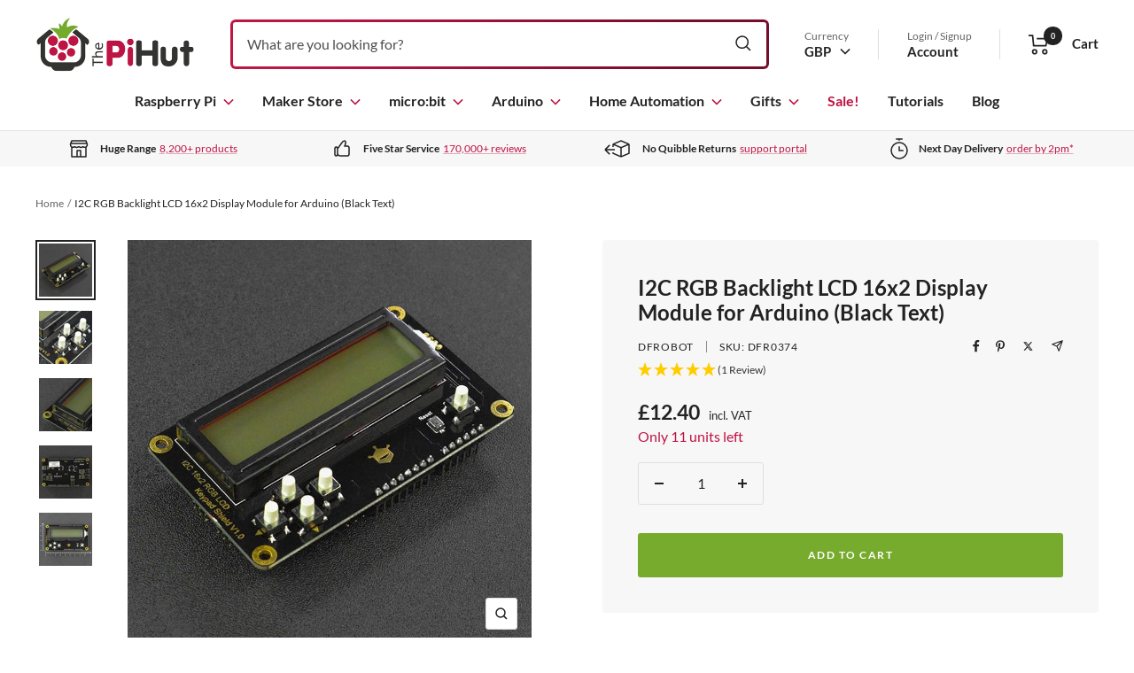

--- FILE ---
content_type: text/html; charset=utf-8
request_url: https://thepihut.com/products/lcd-keypad-shield-v2-0-for-arduino
body_size: 44033
content:
<!doctype html>

<html class="no-js" lang="en">
  <head>
    <meta property="og:type" content="product">
  <meta property="og:title" content="I2C RGB Backlight LCD 16x2 Display Module for Arduino (Black Text)">
  <meta property="product:price:amount" content="12.40">
  <meta property="product:price:currency" content="GBP"><meta property="og:image" content="http://thepihut.com/cdn/shop/files/lcd-keypad-shield-v2-0-for-arduino-dfrobot-dfr0374-41207543693507.jpg?v=1700751006&width=2048">
  <meta property="og:image:secure_url" content="https://thepihut.com/cdn/shop/files/lcd-keypad-shield-v2-0-for-arduino-dfrobot-dfr0374-41207543693507.jpg?v=1700751006&width=2048">
  <meta property="og:image:width" content="800">
  <meta property="og:image:height" content="800"><meta property="og:description" content="This shield for Arduino with a 16 x 2 RGB LCD screen could bring you a brand-new experience with LCD screen!"><meta property="og:url" content="https://thepihut.com/products/lcd-keypad-shield-v2-0-for-arduino">
<meta property="og:site_name" content="The Pi Hut"><meta name="twitter:card" content="summary_large_image"><meta name="twitter:title" content="I2C RGB Backlight LCD 16x2 Display Module for Arduino (Black Text)">
  <meta name="twitter:description" content="This shield for Arduino with a 16 x 2 RGB LCD screen could bring you a brand-new experience with LCD screen! The RGB LCD shield supports both backlit brightness and color adjustment. It offers 16 million color combinations that make colors on-screen appear vivid and bright. Moreover, the screen backlit color can be programmed to adjust automatically according to the changes in the measured parameters, which allows you to intuitively feel the real-time status of the monitored object. For example, when detecting the indoor temperature, set the backlit color to blue if the temperature ≤26℃ and change the color to red if the temperature &amp;gt;26℃. The RGB LCD shield extends all IOs of Arduino UNO on the back, by which you can connect with modules like sensors, LEDs, and servos while using this screen to display content. More possibilities for"><meta name="twitter:image" content="https://thepihut.com/cdn/shop/files/lcd-keypad-shield-v2-0-for-arduino-dfrobot-dfr0374-41207543693507.jpg?crop=center&height=1200&v=1700751006&width=1200">
  <meta name="twitter:image:alt" content="I2C RGB Backlight LCD 16x2 Display Module for Arduino (Black Text) by DFRobot - The Pi Hut">

    <meta charset="utf-8">
    <meta name="viewport" content="width=device-width, initial-scale=1.0, height=device-height">
    
    
<link rel="canonical" href="https://thepihut.com/products/lcd-keypad-shield-v2-0-for-arduino">
    <link rel="preconnect" href="https://cdn.shopify.com" crossorigin>

    <title>I2C RGB Backlight LCD 16x2 Display Module for Arduino (Black Text) - The Pi Hut</title><meta name="description" content="This shield for Arduino with a 16 x 2 RGB LCD screen could bring you a brand-new experience with LCD screen!">
    <meta name="google-site-verification" content="KR-_f9oRZaSpovY3hdcv6pyFkV-FggWf_PQuBSQhgl8" />
    <meta name="msvalidate.01" content="51477880F8E33E6568E1D6CC6810DF34" /><link rel="shortcut icon" href="//thepihut.com/cdn/shop/files/the_pi_hut_favicon.png?v=1736795566&width=96">
      <link rel="apple-touch-icon" href="//thepihut.com/cdn/shop/files/the_pi_hut_favicon.png?v=1736795566&width=180"><img width="99999" height="99999" style="pointer-events: none; position: absolute; top: 0; left: 0; width: 96vw; height: 96vh; max-width: 99vw; max-height: 99vh;" src="[data-uri]">


<script>
let head = document.querySelector("head");
const observer = new MutationObserver((e) => {
  e.forEach(({ addedNodes: e }) => {
    e.forEach((e) => {
      1 === e.nodeType &&
        "SCRIPT" === e.tagName && 
        (e.innerHTML.includes("asyncLoad") && 
        e.innerHTML.includes("PreviewBarInjector") && (e.innerHTML = e.innerHTML.replace("DOMContentLoaded", "asyncLazyLoad")),
        e.className == "analytics" && (e.type = "text/lazyload"),
        (e.src.includes("assets/storefront/features") || e.src.includes("assets/shopify_pay") || e.src.includes("chimpstatic.com") || e.src.includes("google") || e.src.includes("www.googletagmanager.com") || e.src.includes("alb.reddit.com") || e.src.includes("redditstatic.com") || e.src.includes("analytics.twitter.com") || e.src.includes("static.ads-twitter.com") || e.src.includes("www.clarity.ms") || e.src.includes("connect.facebook.net")) && (e.setAttribute("data-src", e.src), e.removeAttribute("src")));
    });
  });
});
observer.observe(document.documentElement, { childList: !0, subtree: !0 });

</script><link rel="preload" as="style" href="//thepihut.com/cdn/shop/t/136/assets/theme.css?v=63733729676082206101757348637">
    <link rel="preload" as="script" href="//thepihut.com/cdn/shop/t/136/assets/fast-simon-sdk.js?v=142682389691918084781757348637">

    <link rel="preload" as="script" href="//thepihut.com/cdn/shop/t/136/assets/vendor.js?v=52462432472573496881757348637">
    <link rel="preload" as="script" href="//thepihut.com/cdn/shop/t/136/assets/theme.js?v=177954114864832964631757348637"><script src="//cdn.shopify.com/s/javascripts/currencies.js"></script>

    <script>
      var exchange_rates = {
        "GBP": 1.00,
        "USD": window.Currency.rates["GBP"] * 1.00,
        "CAD": window.Currency.rates["GBP"] / window.Currency.rates["CAD"],
        "EUR": window.Currency.rates["GBP"] / window.Currency.rates["EUR"]
      }
    </script>

    <style>
  @font-face {
    font-family: 'Lato';
    src: url(' //thepihut.com/cdn/shop/t/136/assets/Lato-Regular.woff2?v=151121338502181910541757348637 ') format('woff2'),
        url(' //thepihut.com/cdn/shop/t/136/assets/Lato-Regular.woff?v=171858305999387000981757348637 ') format('woff');
    font-weight: normal;
    font-style: normal;
    font-display: swap;
  }

  @font-face {
    font-family: 'Lato';
    src: url(' //thepihut.com/cdn/shop/t/136/assets/Lato-Italic.woff2?v=136253459317665069081757348637 ') format('woff2'),
        url(' //thepihut.com/cdn/shop/t/136/assets/Lato-Italic.woff?v=30251036902120232161757348637 ') format('woff');
    font-weight: normal;
    font-style: italic;
    font-display: swap;
  }

  @font-face {
    font-family: 'Lato';
    src: url(' //thepihut.com/cdn/shop/t/136/assets/Lato-Bold.woff2?v=138621519034949369051757348637 ') format('woff2'),
        url(' //thepihut.com/cdn/shop/t/136/assets/Lato-Bold.woff?v=14600256045501371681757348637 ') format('woff');
    font-weight: bold;
    font-style: normal;
    font-display: swap;
  }

  @font-face {
    font-family: 'Lato';
    src: url(' //thepihut.com/cdn/shop/t/136/assets/Lato-BoldItalic.woff2?v=68893779110603512121757348637 ') format('woff2'),
        url(' //thepihut.com/cdn/shop/t/136/assets/Lato-BoldItalic.woff?v=23675955180730077081757348637 ') format('woff');
    font-weight: bold;
    font-style: italic;
    font-display: swap;
  }

  :root {/* Colors */
    --color-bg: 255, 255, 255;

    --color-text: 34, 34, 34;
    --color-link:  190, 20, 67;

    --color-secondary-bg: 247, 247, 247;

    --color-border: 225, 222, 222;

    --color-success-bg: 228, 238, 213;
    --color-success: 119, 171, 45;

    --color-error: 190, 20, 67;
    --color-error-bg: 250, 239, 242;

    --color-button-primary-bg: 119, 171, 45;
    --color-button-primary-text: 255, 255, 255;

    --color-button-secondary-bg: 3, 76, 60;
    --color-button-secondary-text: 255, 255, 255;

    --color-button-preorder-bg: 190, 20, 67;
    --color-button-preorder-text: 255, 255, 255;

    --color-button-disabled-bg: 210, 215, 220;
    --color-button-disabled-text: 0, 0, 0;

    --color-loading-bar-bg: 34, 34, 34;


    /* Root colors. These variables are prefixed with `root` to indicate they
       shouldn't be overridden. */
    --root-color-text: 34, 34, 34;
    --root-color-bg: 255, 255, 255;

    --root-color-button-primary-bg: 119, 171, 45;
    --root-color-button-primary-text: 255, 255, 255;

    --root-color-button-disabled-bg: 210, 215, 220;
    --root-color-button-disabled-text: 0, 0, 0;

    --root-color-border: 225, 222, 222;

    /* Brand colors */
    --color-raspberry-pi: 190, 20, 67;
    --gradient-raspberry-pi: linear-gradient(90deg, rgba(190, 21, 67, 1) 7%, rgba(118, 13, 41, 1) 90%);

    --color-arduino: 0, 135, 143;
    --gradient-arduino: linear-gradient(90deg, rgba(1, 178, 188, 1) 7%, rgba(5, 118, 124, 1) 90%);

    --color-microbit: 50, 50, 48;
    --gradient-microbit: linear-gradient(90deg, rgba(55, 55, 50, 1) 7%, rgba(10, 10, 10, 1) 75%);

    --color-maker: 116, 172, 42;
    --gradient-maker: linear-gradient(90deg, rgba(118, 173, 45, 1) 7%, rgba(74, 120, 13, 1) 90%);

    --color-home-automation: 69, 148, 209;
    --gradient-home-automation: linear-gradient(90deg, rgba(69, 148, 209, 1) 7%, rgba(96, 112, 124, 1) 100%);

    --color-white: 255, 255, 255;

    --color-header-highlight-link: 190, 20, 67;

    --color-product-on-sale-accent: 190, 20, 67;
    --color-product-sold-out-accent: 138, 146, 151;
    --color-product-coming-soon-accent: 190, 20, 67;

    --color-product-in-stock-text: 119, 171, 45;
    --color-product-low-stock-text: 190, 20, 67;
    --color-product-sold-out-stock-text: 138, 146, 151;

    /* Typography */
    --base-font-size: 16px;
    --base-line-height: 1.65;

    --font-stack-heading: "Lato", sans-serif;
    --font-family-heading: var(--font-stack-heading);
    --font-weight-heading: bold;
    --font-style-heading: normal;

    --font-stack-body: "Lato", sans-serif;
    --font-family-body: var(--font-stack-body);
    --font-weight-body: normal;
    --font-style-body: normal;
    --font-weight-body-bold: bold;

    --star-size: 15px;
    --star-color: transparent;
    --star-background: #fc0;

    --box-shadow: 4px 4px 16px 0 rgba(0, 0, 0, 0.3);

    /* Swatches */
    --swatch-block-border-radius: 3px;

    /* Form variables */
    --button-border-radius: 3px;
    --form-submit-margin: 24px;
    --form-input-gap: 16px;

    /* Gap variables */
    --row-gap: 32px;
    --column-gap: 24px;

    --product-list-gap: 32px;
    --product-list-row-gap: 32px;
    --product-list-column-gap: 32px;

    --collection-list-gap: 32px;
    --collection-list-row-gap: 32px;
    --collection-list-column-gap: 32px;

    --article-list-gap: 32px;
    --article-list-row-gap: 32px;
    --article-list-column-gap: 32px;

    /* Container and gutter variables */
    --container-max-width: 1600px;
    --container-gutter: 20px;
    --container-max-width-minus-gutters: calc(var(--container-max-width) - (var(--container-gutter)) * 2);

    --container-outer-width: max(calc((100vw - var(--container-max-width-minus-gutters)) / 2), var(--container-gutter));
    --container-outer-margin: var(--container-outer-width);
    --container-inner-width: calc(100vw - var(--container-outer-width) * 2);

    --product-item-image-aspect-ratio: 1;
  }

  @media screen and (min-width: 768px) {
    :root {
      --container-gutter: 24px;
    }
  }

  @media screen and (min-width: 1025px) {
    :root {
      --container-gutter: 40px;
    }
  }
</style>
    <script>
  window.themeVariables = {
    settings: {
      pageType: "product",
      cartCount: 0,
      moneyFormat: "£{{amount}}",
      moneyWithCurrencyFormat: "£{{amount}} GBP",
      shopCurrency: "GBP",
      showVendor: true,
      searchUnavailableProducts: null,
      cartType: "message",
      cartCurrency: "GBP",
      discountMode: "percentage"
    },

    routes: {
      host: "thepihut.com",
      localeRootUrl: '',
      rootUrl: "\/",
      rootUrlWithoutSlash: '',
      cartUrl: "\/cart",
      cartAddUrl: "\/cart\/add",
      cartChangeUrl: "\/cart\/change",
      cartUpdateUrl: "\/cart\/update",
      searchUrl: "\/search",
      predictiveSearchUrl: "\/search\/suggest",
      productRecommendationsUrl: "\/recommendations\/products"
    },

    strings: {
      accessibilityDelete: "Delete",
      accessibilityClose: "Close",
      collectionSoldOut: "Sold out",
      collectionDiscount: "Save %savings%",
      productSalePrice: "Sale price",
      productRegularPrice: "Regular price",
      productFormUnavailable: "Unavailable",
      productFormSoldOut: "Sold out",
      productFormPreOrder: "Pre-order",
      productFormAddToCart: "Add to cart",
      searchNoResults: "No results could be found.",
      searchNewSearch: "New search",
      searchProducts: "Products",
      searchArticles: "Journal",
      searchPages: "Pages",
      searchCollections: "Collections",
      cartViewCart: "View cart",
      cartItemAdded: "Item added to your cart!",
      cartItemAddedShort: "Added to your cart!",
      cartAddOrderNote: "Add order note",
      cartEditOrderNote: "Edit order note",
      shippingEstimatorNoResults: "Sorry, we do not ship to your address.",
      shippingEstimatorOneResult: "There is one shipping rate for your address:",
      shippingEstimatorMultipleResults: "There are several shipping rates for your address:",
      shippingEstimatorError: "One or more error occurred while retrieving shipping rates:",
      minimumOrderLimit: null,
      maximumOrderLimit: "Sorry, you can only order a maximum of %moq% units.",
      productVat: "incl. VAT",
      productVatInternational: "excl. VAT"
    },

    libs: {
      qrCode: "\/\/thepihut.com\/cdn\/shopifycloud\/storefront\/assets\/themes_support\/vendor\/qrcode-3f2b403b.js"
    },

    breakpoints: {
      small: 'screen and (max-width: 767px)',
      medium: 'screen and (min-width: 768px) and (max-width: 1024px)',
      mediumUp: 'screen and (min-width: 768px)',
      mediumDown: 'screen and (max-width: 1024px)',
      large: 'screen and (min-width: 1025px) and (max-width: 1279px)',
      largeUp: 'screen and (min-width: 1025px)',
      largeDown: 'screen and (max-width: 1279px)',
      desk: 'screen and (min-width: 1280px) and (max-width: 1439px)',
      deskUp: 'screen and (min-width: 1280px)',
      deskDown: 'screen and (max-width: 1439px)',
      widescreen: 'screen and (min-width: 1440px)'
    }
  };

  if ('noModule' in HTMLScriptElement.prototype) {
    // Old browsers (like IE) that do not support `module`` will be considered as non-JS browsers
    document.documentElement.className = document.documentElement.className.replace('no-js', 'js');

    requestAnimationFrame(() => {
      const viewportHeight = (window.visualViewport ? window.visualViewport.height : document.documentElement.clientHeight);
      document.documentElement.style.setProperty('--window-height',viewportHeight + 'px');
    });
  }</script>

    <link rel="stylesheet" href="//thepihut.com/cdn/shop/t/136/assets/theme.css?v=63733729676082206101757348637">

    <script src="//thepihut.com/cdn/shop/t/136/assets/fast-simon-sdk.js?v=142682389691918084781757348637" defer></script>
    <script defer>
      // using a cdn script will bind FastSimonSDK to window
      document.addEventListener("DOMContentLoaded", function () {
        window.FastSimonSDK.initialization({
          storeID: 1763274, // store-id,
          uuid: "b5311fa5-797e-4c0a-8f86-4b4b9ddc0420", // uuid
          type: "MPA", // multi page application ("MPA") or single page application("SPA") (for reporting)
          onReady: () => {
            window.searchLoaded = true;
            document.documentElement.dispatchEvent(new CustomEvent("search:loaded", {}));
          }
        });
      });
    </script>

    <script src="//thepihut.com/cdn/shop/t/136/assets/vendor.js?v=52462432472573496881757348637" defer></script>
    <script src="//thepihut.com/cdn/shop/t/136/assets/theme.js?v=177954114864832964631757348637" defer></script><!-- Google Tag Manager -->
    <script>(function(w,d,s,l,i){w[l]=w[l]||[];w[l].push({'gtm.start':
    new Date().getTime(),event:'gtm.js'});var f=d.getElementsByTagName(s)[0],
    j=d.createElement(s),dl=l!='dataLayer'?'&l='+l:'';j.async=true;j.src=
    'https://www.googletagmanager.com/gtm.js?id='+i+dl;f.parentNode.insertBefore(j,f);
    })(window,document,'script','dataLayer','GTM-M6W3565');</script>
    <!-- End Google Tag Manager -->

    <!-- Bing UET tag -->
    <script>(function(w,d,t,r,u){var f,n,i;w[u]=w[u]||[],f=function(){var o={ti:"11039466"};o.q=w[u],w[u]=new UET(o),w[u].push("pageLoad")},n=d.createElement(t),n.src=r,n.async=1,n.onload=n.onreadystatechange=function(){var s=this.readyState;s&&s!=="loaded"&&s!=="complete"||(f(),n.onload=n.onreadystatechange=null)},i=d.getElementsByTagName(t)[0],i.parentNode.insertBefore(n,i)})(window,document,"script","//bat.bing.com/bat.js","uetq");</script>

    <!-- Reddit Pixel -->
    <script>
    !function(w,d){if(!w.rdt){var p=w.rdt=function(){p.sendEvent?p.sendEvent.apply(p,arguments):p.callQueue.push(arguments)};p.callQueue=[];var t=d.createElement("script");t.src="https://www.redditstatic.com/ads/pixel.js",t.async=!0;var s=d.getElementsByTagName("script")[0];s.parentNode.insertBefore(t,s)}}(window,document);rdt('init','t2_gmcnx');rdt('track', 'PageVisit');
    </script>
    <!-- DO NOT MODIFY -->
    <!-- End Reddit Pixel -->

    <script type="text/javascript">
  window.dataLayer = window.dataLayer || [];
  
  window.appStart = function(){
    
    window.productPageHandle = function(){
      var productName = "I2C RGB Backlight LCD 16x2 Display Module for Arduino (Black Text)";
      var productId = "8307050705";
      var productPrice = "12.40";
      var productBrand = "DFRobot";
      var productCollection = "All Products"
      window.dataLayer.push({
        event: 'productDetail',
        productName: productName,
        productId: productId,
        productPrice: productPrice,
        productBrand: productBrand,
        productCategory: productCollection,
      });
    };
  
    
        productPageHandle()
    
  }

  appStart();
</script>

    <script>window.performance && window.performance.mark && window.performance.mark('shopify.content_for_header.start');</script><meta name="google-site-verification" content="KR-_f9oRZaSpovY3hdcv6pyFkV-FggWf_PQuBSQhgl8">
<meta name="facebook-domain-verification" content="c26sephjpl7txay42vgnh7qz34r4m5">
<meta id="shopify-digital-wallet" name="shopify-digital-wallet" content="/1763274/digital_wallets/dialog">
<meta name="shopify-checkout-api-token" content="95942fce121a90ac4c8ed1ce034e2258">
<meta id="in-context-paypal-metadata" data-shop-id="1763274" data-venmo-supported="false" data-environment="production" data-locale="en_US" data-paypal-v4="true" data-currency="GBP">
<link rel="alternate" type="application/json+oembed" href="https://thepihut.com/products/lcd-keypad-shield-v2-0-for-arduino.oembed">
<script async="async" src="/checkouts/internal/preloads.js?locale=en-GB"></script>
<script id="shopify-features" type="application/json">{"accessToken":"95942fce121a90ac4c8ed1ce034e2258","betas":["rich-media-storefront-analytics"],"domain":"thepihut.com","predictiveSearch":true,"shopId":1763274,"locale":"en"}</script>
<script>var Shopify = Shopify || {};
Shopify.shop = "the-pi-hut.myshopify.com";
Shopify.locale = "en";
Shopify.currency = {"active":"GBP","rate":"1.0"};
Shopify.country = "GB";
Shopify.theme = {"name":"TPH 2022 v8.4 \/ SEO \u0026 Syntax \/ Sep 2025","id":181413839233,"schema_name":null,"schema_version":null,"theme_store_id":null,"role":"main"};
Shopify.theme.handle = "null";
Shopify.theme.style = {"id":null,"handle":null};
Shopify.cdnHost = "thepihut.com/cdn";
Shopify.routes = Shopify.routes || {};
Shopify.routes.root = "/";</script>
<script type="module">!function(o){(o.Shopify=o.Shopify||{}).modules=!0}(window);</script>
<script>!function(o){function n(){var o=[];function n(){o.push(Array.prototype.slice.apply(arguments))}return n.q=o,n}var t=o.Shopify=o.Shopify||{};t.loadFeatures=n(),t.autoloadFeatures=n()}(window);</script>
<script id="shop-js-analytics" type="application/json">{"pageType":"product"}</script>
<script defer="defer" async type="module" src="//thepihut.com/cdn/shopifycloud/shop-js/modules/v2/client.init-shop-cart-sync_CG-L-Qzi.en.esm.js"></script>
<script defer="defer" async type="module" src="//thepihut.com/cdn/shopifycloud/shop-js/modules/v2/chunk.common_B8yXDTDb.esm.js"></script>
<script type="module">
  await import("//thepihut.com/cdn/shopifycloud/shop-js/modules/v2/client.init-shop-cart-sync_CG-L-Qzi.en.esm.js");
await import("//thepihut.com/cdn/shopifycloud/shop-js/modules/v2/chunk.common_B8yXDTDb.esm.js");

  window.Shopify.SignInWithShop?.initShopCartSync?.({"fedCMEnabled":true,"windoidEnabled":true});

</script>
<script>(function() {
  var isLoaded = false;
  function asyncLoad() {
    if (isLoaded) return;
    isLoaded = true;
    var urls = ["https:\/\/cdn-scripts.signifyd.com\/shopify\/script-tag.js?shop=the-pi-hut.myshopify.com","https:\/\/chimpstatic.com\/mcjs-connected\/js\/users\/21953420069a624b5ca93f372\/91aad213fe6b0c860a10c7422.js?shop=the-pi-hut.myshopify.com"];
    for (var i = 0; i < urls.length; i++) {
      var s = document.createElement('script');
      s.type = 'text/javascript';
      s.async = true;
      s.src = urls[i];
      var x = document.getElementsByTagName('script')[0];
      x.parentNode.insertBefore(s, x);
    }
  };
  if(window.attachEvent) {
    window.attachEvent('onload', asyncLoad);
  } else {
    window.addEventListener('load', asyncLoad, false);
  }
})();</script>
<script id="__st">var __st={"a":1763274,"offset":0,"reqid":"17845c6c-7859-4a05-8b15-5e6aff2da6d2-1767994043","pageurl":"thepihut.com\/products\/lcd-keypad-shield-v2-0-for-arduino","u":"86a636d06397","p":"product","rtyp":"product","rid":8307050705};</script>
<script>window.ShopifyPaypalV4VisibilityTracking = true;</script>
<script id="captcha-bootstrap">!function(){'use strict';const t='contact',e='account',n='new_comment',o=[[t,t],['blogs',n],['comments',n],[t,'customer']],c=[[e,'customer_login'],[e,'guest_login'],[e,'recover_customer_password'],[e,'create_customer']],r=t=>t.map((([t,e])=>`form[action*='/${t}']:not([data-nocaptcha='true']) input[name='form_type'][value='${e}']`)).join(','),a=t=>()=>t?[...document.querySelectorAll(t)].map((t=>t.form)):[];function s(){const t=[...o],e=r(t);return a(e)}const i='password',u='form_key',d=['recaptcha-v3-token','g-recaptcha-response','h-captcha-response',i],f=()=>{try{return window.sessionStorage}catch{return}},m='__shopify_v',_=t=>t.elements[u];function p(t,e,n=!1){try{const o=window.sessionStorage,c=JSON.parse(o.getItem(e)),{data:r}=function(t){const{data:e,action:n}=t;return t[m]||n?{data:e,action:n}:{data:t,action:n}}(c);for(const[e,n]of Object.entries(r))t.elements[e]&&(t.elements[e].value=n);n&&o.removeItem(e)}catch(o){console.error('form repopulation failed',{error:o})}}const l='form_type',E='cptcha';function T(t){t.dataset[E]=!0}const w=window,h=w.document,L='Shopify',v='ce_forms',y='captcha';let A=!1;((t,e)=>{const n=(g='f06e6c50-85a8-45c8-87d0-21a2b65856fe',I='https://cdn.shopify.com/shopifycloud/storefront-forms-hcaptcha/ce_storefront_forms_captcha_hcaptcha.v1.5.2.iife.js',D={infoText:'Protected by hCaptcha',privacyText:'Privacy',termsText:'Terms'},(t,e,n)=>{const o=w[L][v],c=o.bindForm;if(c)return c(t,g,e,D).then(n);var r;o.q.push([[t,g,e,D],n]),r=I,A||(h.body.append(Object.assign(h.createElement('script'),{id:'captcha-provider',async:!0,src:r})),A=!0)});var g,I,D;w[L]=w[L]||{},w[L][v]=w[L][v]||{},w[L][v].q=[],w[L][y]=w[L][y]||{},w[L][y].protect=function(t,e){n(t,void 0,e),T(t)},Object.freeze(w[L][y]),function(t,e,n,w,h,L){const[v,y,A,g]=function(t,e,n){const i=e?o:[],u=t?c:[],d=[...i,...u],f=r(d),m=r(i),_=r(d.filter((([t,e])=>n.includes(e))));return[a(f),a(m),a(_),s()]}(w,h,L),I=t=>{const e=t.target;return e instanceof HTMLFormElement?e:e&&e.form},D=t=>v().includes(t);t.addEventListener('submit',(t=>{const e=I(t);if(!e)return;const n=D(e)&&!e.dataset.hcaptchaBound&&!e.dataset.recaptchaBound,o=_(e),c=g().includes(e)&&(!o||!o.value);(n||c)&&t.preventDefault(),c&&!n&&(function(t){try{if(!f())return;!function(t){const e=f();if(!e)return;const n=_(t);if(!n)return;const o=n.value;o&&e.removeItem(o)}(t);const e=Array.from(Array(32),(()=>Math.random().toString(36)[2])).join('');!function(t,e){_(t)||t.append(Object.assign(document.createElement('input'),{type:'hidden',name:u})),t.elements[u].value=e}(t,e),function(t,e){const n=f();if(!n)return;const o=[...t.querySelectorAll(`input[type='${i}']`)].map((({name:t})=>t)),c=[...d,...o],r={};for(const[a,s]of new FormData(t).entries())c.includes(a)||(r[a]=s);n.setItem(e,JSON.stringify({[m]:1,action:t.action,data:r}))}(t,e)}catch(e){console.error('failed to persist form',e)}}(e),e.submit())}));const S=(t,e)=>{t&&!t.dataset[E]&&(n(t,e.some((e=>e===t))),T(t))};for(const o of['focusin','change'])t.addEventListener(o,(t=>{const e=I(t);D(e)&&S(e,y())}));const B=e.get('form_key'),M=e.get(l),P=B&&M;t.addEventListener('DOMContentLoaded',(()=>{const t=y();if(P)for(const e of t)e.elements[l].value===M&&p(e,B);[...new Set([...A(),...v().filter((t=>'true'===t.dataset.shopifyCaptcha))])].forEach((e=>S(e,t)))}))}(h,new URLSearchParams(w.location.search),n,t,e,['guest_login'])})(!0,!0)}();</script>
<script integrity="sha256-4kQ18oKyAcykRKYeNunJcIwy7WH5gtpwJnB7kiuLZ1E=" data-source-attribution="shopify.loadfeatures" defer="defer" src="//thepihut.com/cdn/shopifycloud/storefront/assets/storefront/load_feature-a0a9edcb.js" crossorigin="anonymous"></script>
<script data-source-attribution="shopify.dynamic_checkout.dynamic.init">var Shopify=Shopify||{};Shopify.PaymentButton=Shopify.PaymentButton||{isStorefrontPortableWallets:!0,init:function(){window.Shopify.PaymentButton.init=function(){};var t=document.createElement("script");t.src="https://thepihut.com/cdn/shopifycloud/portable-wallets/latest/portable-wallets.en.js",t.type="module",document.head.appendChild(t)}};
</script>
<script data-source-attribution="shopify.dynamic_checkout.buyer_consent">
  function portableWalletsHideBuyerConsent(e){var t=document.getElementById("shopify-buyer-consent"),n=document.getElementById("shopify-subscription-policy-button");t&&n&&(t.classList.add("hidden"),t.setAttribute("aria-hidden","true"),n.removeEventListener("click",e))}function portableWalletsShowBuyerConsent(e){var t=document.getElementById("shopify-buyer-consent"),n=document.getElementById("shopify-subscription-policy-button");t&&n&&(t.classList.remove("hidden"),t.removeAttribute("aria-hidden"),n.addEventListener("click",e))}window.Shopify?.PaymentButton&&(window.Shopify.PaymentButton.hideBuyerConsent=portableWalletsHideBuyerConsent,window.Shopify.PaymentButton.showBuyerConsent=portableWalletsShowBuyerConsent);
</script>
<script data-source-attribution="shopify.dynamic_checkout.cart.bootstrap">document.addEventListener("DOMContentLoaded",(function(){function t(){return document.querySelector("shopify-accelerated-checkout-cart, shopify-accelerated-checkout")}if(t())Shopify.PaymentButton.init();else{new MutationObserver((function(e,n){t()&&(Shopify.PaymentButton.init(),n.disconnect())})).observe(document.body,{childList:!0,subtree:!0})}}));
</script>
<script id='scb4127' type='text/javascript' async='' src='https://thepihut.com/cdn/shopifycloud/privacy-banner/storefront-banner.js'></script><link id="shopify-accelerated-checkout-styles" rel="stylesheet" media="screen" href="https://thepihut.com/cdn/shopifycloud/portable-wallets/latest/accelerated-checkout-backwards-compat.css" crossorigin="anonymous">
<style id="shopify-accelerated-checkout-cart">
        #shopify-buyer-consent {
  margin-top: 1em;
  display: inline-block;
  width: 100%;
}

#shopify-buyer-consent.hidden {
  display: none;
}

#shopify-subscription-policy-button {
  background: none;
  border: none;
  padding: 0;
  text-decoration: underline;
  font-size: inherit;
  cursor: pointer;
}

#shopify-subscription-policy-button::before {
  box-shadow: none;
}

      </style>

<script>window.performance && window.performance.mark && window.performance.mark('shopify.content_for_header.end');</script>
  <!-- BEGIN app block: shopify://apps/tinyseo/blocks/breadcrumbs-json-ld-embed/0605268f-f7c4-4e95-b560-e43df7d59ae4 --><script type="application/ld+json" id="tinyimg-breadcrumbs-json-ld">
      {
        "@context": "https://schema.org",
        "@type": "BreadcrumbList",
        "itemListElement": [
          {
            "@type": "ListItem",
            "position": 1,
            "item": {
              "@id": "https://thepihut.com",
          "name": "Home"
        }
      }
      
        
        
      ,{
        "@type": "ListItem",
        "position": 2,
        "item": {
          "@id": "https://thepihut.com/products/lcd-keypad-shield-v2-0-for-arduino",
          "name": "I2C RGB Backlight LCD 16x2 Display Module for Arduino (Black Text)"
        }
      }
      
      ]
    }
  </script>
<!-- END app block --><link href="https://monorail-edge.shopifysvc.com" rel="dns-prefetch">
<script>(function(){if ("sendBeacon" in navigator && "performance" in window) {try {var session_token_from_headers = performance.getEntriesByType('navigation')[0].serverTiming.find(x => x.name == '_s').description;} catch {var session_token_from_headers = undefined;}var session_cookie_matches = document.cookie.match(/_shopify_s=([^;]*)/);var session_token_from_cookie = session_cookie_matches && session_cookie_matches.length === 2 ? session_cookie_matches[1] : "";var session_token = session_token_from_headers || session_token_from_cookie || "";function handle_abandonment_event(e) {var entries = performance.getEntries().filter(function(entry) {return /monorail-edge.shopifysvc.com/.test(entry.name);});if (!window.abandonment_tracked && entries.length === 0) {window.abandonment_tracked = true;var currentMs = Date.now();var navigation_start = performance.timing.navigationStart;var payload = {shop_id: 1763274,url: window.location.href,navigation_start,duration: currentMs - navigation_start,session_token,page_type: "product"};window.navigator.sendBeacon("https://monorail-edge.shopifysvc.com/v1/produce", JSON.stringify({schema_id: "online_store_buyer_site_abandonment/1.1",payload: payload,metadata: {event_created_at_ms: currentMs,event_sent_at_ms: currentMs}}));}}window.addEventListener('pagehide', handle_abandonment_event);}}());</script>
<script id="web-pixels-manager-setup">(function e(e,d,r,n,o){if(void 0===o&&(o={}),!Boolean(null===(a=null===(i=window.Shopify)||void 0===i?void 0:i.analytics)||void 0===a?void 0:a.replayQueue)){var i,a;window.Shopify=window.Shopify||{};var t=window.Shopify;t.analytics=t.analytics||{};var s=t.analytics;s.replayQueue=[],s.publish=function(e,d,r){return s.replayQueue.push([e,d,r]),!0};try{self.performance.mark("wpm:start")}catch(e){}var l=function(){var e={modern:/Edge?\/(1{2}[4-9]|1[2-9]\d|[2-9]\d{2}|\d{4,})\.\d+(\.\d+|)|Firefox\/(1{2}[4-9]|1[2-9]\d|[2-9]\d{2}|\d{4,})\.\d+(\.\d+|)|Chrom(ium|e)\/(9{2}|\d{3,})\.\d+(\.\d+|)|(Maci|X1{2}).+ Version\/(15\.\d+|(1[6-9]|[2-9]\d|\d{3,})\.\d+)([,.]\d+|)( \(\w+\)|)( Mobile\/\w+|) Safari\/|Chrome.+OPR\/(9{2}|\d{3,})\.\d+\.\d+|(CPU[ +]OS|iPhone[ +]OS|CPU[ +]iPhone|CPU IPhone OS|CPU iPad OS)[ +]+(15[._]\d+|(1[6-9]|[2-9]\d|\d{3,})[._]\d+)([._]\d+|)|Android:?[ /-](13[3-9]|1[4-9]\d|[2-9]\d{2}|\d{4,})(\.\d+|)(\.\d+|)|Android.+Firefox\/(13[5-9]|1[4-9]\d|[2-9]\d{2}|\d{4,})\.\d+(\.\d+|)|Android.+Chrom(ium|e)\/(13[3-9]|1[4-9]\d|[2-9]\d{2}|\d{4,})\.\d+(\.\d+|)|SamsungBrowser\/([2-9]\d|\d{3,})\.\d+/,legacy:/Edge?\/(1[6-9]|[2-9]\d|\d{3,})\.\d+(\.\d+|)|Firefox\/(5[4-9]|[6-9]\d|\d{3,})\.\d+(\.\d+|)|Chrom(ium|e)\/(5[1-9]|[6-9]\d|\d{3,})\.\d+(\.\d+|)([\d.]+$|.*Safari\/(?![\d.]+ Edge\/[\d.]+$))|(Maci|X1{2}).+ Version\/(10\.\d+|(1[1-9]|[2-9]\d|\d{3,})\.\d+)([,.]\d+|)( \(\w+\)|)( Mobile\/\w+|) Safari\/|Chrome.+OPR\/(3[89]|[4-9]\d|\d{3,})\.\d+\.\d+|(CPU[ +]OS|iPhone[ +]OS|CPU[ +]iPhone|CPU IPhone OS|CPU iPad OS)[ +]+(10[._]\d+|(1[1-9]|[2-9]\d|\d{3,})[._]\d+)([._]\d+|)|Android:?[ /-](13[3-9]|1[4-9]\d|[2-9]\d{2}|\d{4,})(\.\d+|)(\.\d+|)|Mobile Safari.+OPR\/([89]\d|\d{3,})\.\d+\.\d+|Android.+Firefox\/(13[5-9]|1[4-9]\d|[2-9]\d{2}|\d{4,})\.\d+(\.\d+|)|Android.+Chrom(ium|e)\/(13[3-9]|1[4-9]\d|[2-9]\d{2}|\d{4,})\.\d+(\.\d+|)|Android.+(UC? ?Browser|UCWEB|U3)[ /]?(15\.([5-9]|\d{2,})|(1[6-9]|[2-9]\d|\d{3,})\.\d+)\.\d+|SamsungBrowser\/(5\.\d+|([6-9]|\d{2,})\.\d+)|Android.+MQ{2}Browser\/(14(\.(9|\d{2,})|)|(1[5-9]|[2-9]\d|\d{3,})(\.\d+|))(\.\d+|)|K[Aa][Ii]OS\/(3\.\d+|([4-9]|\d{2,})\.\d+)(\.\d+|)/},d=e.modern,r=e.legacy,n=navigator.userAgent;return n.match(d)?"modern":n.match(r)?"legacy":"unknown"}(),u="modern"===l?"modern":"legacy",c=(null!=n?n:{modern:"",legacy:""})[u],f=function(e){return[e.baseUrl,"/wpm","/b",e.hashVersion,"modern"===e.buildTarget?"m":"l",".js"].join("")}({baseUrl:d,hashVersion:r,buildTarget:u}),m=function(e){var d=e.version,r=e.bundleTarget,n=e.surface,o=e.pageUrl,i=e.monorailEndpoint;return{emit:function(e){var a=e.status,t=e.errorMsg,s=(new Date).getTime(),l=JSON.stringify({metadata:{event_sent_at_ms:s},events:[{schema_id:"web_pixels_manager_load/3.1",payload:{version:d,bundle_target:r,page_url:o,status:a,surface:n,error_msg:t},metadata:{event_created_at_ms:s}}]});if(!i)return console&&console.warn&&console.warn("[Web Pixels Manager] No Monorail endpoint provided, skipping logging."),!1;try{return self.navigator.sendBeacon.bind(self.navigator)(i,l)}catch(e){}var u=new XMLHttpRequest;try{return u.open("POST",i,!0),u.setRequestHeader("Content-Type","text/plain"),u.send(l),!0}catch(e){return console&&console.warn&&console.warn("[Web Pixels Manager] Got an unhandled error while logging to Monorail."),!1}}}}({version:r,bundleTarget:l,surface:e.surface,pageUrl:self.location.href,monorailEndpoint:e.monorailEndpoint});try{o.browserTarget=l,function(e){var d=e.src,r=e.async,n=void 0===r||r,o=e.onload,i=e.onerror,a=e.sri,t=e.scriptDataAttributes,s=void 0===t?{}:t,l=document.createElement("script"),u=document.querySelector("head"),c=document.querySelector("body");if(l.async=n,l.src=d,a&&(l.integrity=a,l.crossOrigin="anonymous"),s)for(var f in s)if(Object.prototype.hasOwnProperty.call(s,f))try{l.dataset[f]=s[f]}catch(e){}if(o&&l.addEventListener("load",o),i&&l.addEventListener("error",i),u)u.appendChild(l);else{if(!c)throw new Error("Did not find a head or body element to append the script");c.appendChild(l)}}({src:f,async:!0,onload:function(){if(!function(){var e,d;return Boolean(null===(d=null===(e=window.Shopify)||void 0===e?void 0:e.analytics)||void 0===d?void 0:d.initialized)}()){var d=window.webPixelsManager.init(e)||void 0;if(d){var r=window.Shopify.analytics;r.replayQueue.forEach((function(e){var r=e[0],n=e[1],o=e[2];d.publishCustomEvent(r,n,o)})),r.replayQueue=[],r.publish=d.publishCustomEvent,r.visitor=d.visitor,r.initialized=!0}}},onerror:function(){return m.emit({status:"failed",errorMsg:"".concat(f," has failed to load")})},sri:function(e){var d=/^sha384-[A-Za-z0-9+/=]+$/;return"string"==typeof e&&d.test(e)}(c)?c:"",scriptDataAttributes:o}),m.emit({status:"loading"})}catch(e){m.emit({status:"failed",errorMsg:(null==e?void 0:e.message)||"Unknown error"})}}})({shopId: 1763274,storefrontBaseUrl: "https://thepihut.com",extensionsBaseUrl: "https://extensions.shopifycdn.com/cdn/shopifycloud/web-pixels-manager",monorailEndpoint: "https://monorail-edge.shopifysvc.com/unstable/produce_batch",surface: "storefront-renderer",enabledBetaFlags: ["2dca8a86","a0d5f9d2"],webPixelsConfigList: [{"id":"1776648577","configuration":"{\"accountID\":\"b5311fa5-797e-4c0a-8f86-4b4b9ddc0420\"}","eventPayloadVersion":"v1","runtimeContext":"STRICT","scriptVersion":"ed3062273042a62eadac52e696eeaaa8","type":"APP","apiClientId":159457,"privacyPurposes":["ANALYTICS","MARKETING","SALE_OF_DATA"],"dataSharingAdjustments":{"protectedCustomerApprovalScopes":["read_customer_address","read_customer_email","read_customer_name","read_customer_personal_data","read_customer_phone"]}},{"id":"370606275","configuration":"{\"config\":\"{\\\"google_tag_ids\\\":[\\\"G-ZTZQFHFMJY\\\",\\\"AW-936435809\\\",\\\"GT-TXHRS6R\\\"],\\\"target_country\\\":\\\"GB\\\",\\\"gtag_events\\\":[{\\\"type\\\":\\\"begin_checkout\\\",\\\"action_label\\\":[\\\"G-ZTZQFHFMJY\\\",\\\"AW-936435809\\\/yEyfCKLzuIsBEOHAw74D\\\"]},{\\\"type\\\":\\\"search\\\",\\\"action_label\\\":[\\\"G-ZTZQFHFMJY\\\",\\\"AW-936435809\\\/acU5CKXzuIsBEOHAw74D\\\"]},{\\\"type\\\":\\\"view_item\\\",\\\"action_label\\\":[\\\"G-ZTZQFHFMJY\\\",\\\"AW-936435809\\\/XTg8CJzzuIsBEOHAw74D\\\",\\\"MC-WPDVDWDGYG\\\"]},{\\\"type\\\":\\\"purchase\\\",\\\"action_label\\\":[\\\"G-ZTZQFHFMJY\\\",\\\"AW-936435809\\\/y2mACJnzuIsBEOHAw74D\\\",\\\"MC-WPDVDWDGYG\\\"]},{\\\"type\\\":\\\"page_view\\\",\\\"action_label\\\":[\\\"G-ZTZQFHFMJY\\\",\\\"AW-936435809\\\/D5KFCJbzuIsBEOHAw74D\\\",\\\"MC-WPDVDWDGYG\\\"]},{\\\"type\\\":\\\"add_payment_info\\\",\\\"action_label\\\":[\\\"G-ZTZQFHFMJY\\\",\\\"AW-936435809\\\/xgT-CKjzuIsBEOHAw74D\\\"]},{\\\"type\\\":\\\"add_to_cart\\\",\\\"action_label\\\":[\\\"G-ZTZQFHFMJY\\\",\\\"AW-936435809\\\/CAaXCJ_zuIsBEOHAw74D\\\"]}],\\\"enable_monitoring_mode\\\":false}\"}","eventPayloadVersion":"v1","runtimeContext":"OPEN","scriptVersion":"b2a88bafab3e21179ed38636efcd8a93","type":"APP","apiClientId":1780363,"privacyPurposes":[],"dataSharingAdjustments":{"protectedCustomerApprovalScopes":["read_customer_address","read_customer_email","read_customer_name","read_customer_personal_data","read_customer_phone"]}},{"id":"147161283","configuration":"{\"pixel_id\":\"1219698774730001\",\"pixel_type\":\"facebook_pixel\",\"metaapp_system_user_token\":\"-\"}","eventPayloadVersion":"v1","runtimeContext":"OPEN","scriptVersion":"ca16bc87fe92b6042fbaa3acc2fbdaa6","type":"APP","apiClientId":2329312,"privacyPurposes":["ANALYTICS","MARKETING","SALE_OF_DATA"],"dataSharingAdjustments":{"protectedCustomerApprovalScopes":["read_customer_address","read_customer_email","read_customer_name","read_customer_personal_data","read_customer_phone"]}},{"id":"shopify-app-pixel","configuration":"{}","eventPayloadVersion":"v1","runtimeContext":"STRICT","scriptVersion":"0450","apiClientId":"shopify-pixel","type":"APP","privacyPurposes":["ANALYTICS","MARKETING"]},{"id":"shopify-custom-pixel","eventPayloadVersion":"v1","runtimeContext":"LAX","scriptVersion":"0450","apiClientId":"shopify-pixel","type":"CUSTOM","privacyPurposes":["ANALYTICS","MARKETING"]}],isMerchantRequest: false,initData: {"shop":{"name":"The Pi Hut","paymentSettings":{"currencyCode":"GBP"},"myshopifyDomain":"the-pi-hut.myshopify.com","countryCode":"GB","storefrontUrl":"https:\/\/thepihut.com"},"customer":null,"cart":null,"checkout":null,"productVariants":[{"price":{"amount":12.4,"currencyCode":"GBP"},"product":{"title":"I2C RGB Backlight LCD 16x2 Display Module for Arduino (Black Text)","vendor":"DFRobot","id":"8307050705","untranslatedTitle":"I2C RGB Backlight LCD 16x2 Display Module for Arduino (Black Text)","url":"\/products\/lcd-keypad-shield-v2-0-for-arduino","type":"Arduino"},"id":"27740718225","image":{"src":"\/\/thepihut.com\/cdn\/shop\/files\/lcd-keypad-shield-v2-0-for-arduino-dfrobot-dfr0374-41207543693507.jpg?v=1700751006"},"sku":"DFR0374","title":"Default Title","untranslatedTitle":"Default Title"}],"purchasingCompany":null},},"https://thepihut.com/cdn","7cecd0b6w90c54c6cpe92089d5m57a67346",{"modern":"","legacy":""},{"shopId":"1763274","storefrontBaseUrl":"https:\/\/thepihut.com","extensionBaseUrl":"https:\/\/extensions.shopifycdn.com\/cdn\/shopifycloud\/web-pixels-manager","surface":"storefront-renderer","enabledBetaFlags":"[\"2dca8a86\", \"a0d5f9d2\"]","isMerchantRequest":"false","hashVersion":"7cecd0b6w90c54c6cpe92089d5m57a67346","publish":"custom","events":"[[\"page_viewed\",{}],[\"product_viewed\",{\"productVariant\":{\"price\":{\"amount\":12.4,\"currencyCode\":\"GBP\"},\"product\":{\"title\":\"I2C RGB Backlight LCD 16x2 Display Module for Arduino (Black Text)\",\"vendor\":\"DFRobot\",\"id\":\"8307050705\",\"untranslatedTitle\":\"I2C RGB Backlight LCD 16x2 Display Module for Arduino (Black Text)\",\"url\":\"\/products\/lcd-keypad-shield-v2-0-for-arduino\",\"type\":\"Arduino\"},\"id\":\"27740718225\",\"image\":{\"src\":\"\/\/thepihut.com\/cdn\/shop\/files\/lcd-keypad-shield-v2-0-for-arduino-dfrobot-dfr0374-41207543693507.jpg?v=1700751006\"},\"sku\":\"DFR0374\",\"title\":\"Default Title\",\"untranslatedTitle\":\"Default Title\"}}]]"});</script><script>
  window.ShopifyAnalytics = window.ShopifyAnalytics || {};
  window.ShopifyAnalytics.meta = window.ShopifyAnalytics.meta || {};
  window.ShopifyAnalytics.meta.currency = 'GBP';
  var meta = {"product":{"id":8307050705,"gid":"gid:\/\/shopify\/Product\/8307050705","vendor":"DFRobot","type":"Arduino","handle":"lcd-keypad-shield-v2-0-for-arduino","variants":[{"id":27740718225,"price":1240,"name":"I2C RGB Backlight LCD 16x2 Display Module for Arduino (Black Text)","public_title":null,"sku":"DFR0374"}],"remote":false},"page":{"pageType":"product","resourceType":"product","resourceId":8307050705,"requestId":"17845c6c-7859-4a05-8b15-5e6aff2da6d2-1767994043"}};
  for (var attr in meta) {
    window.ShopifyAnalytics.meta[attr] = meta[attr];
  }
</script>
<script class="analytics">
  (function () {
    var customDocumentWrite = function(content) {
      var jquery = null;

      if (window.jQuery) {
        jquery = window.jQuery;
      } else if (window.Checkout && window.Checkout.$) {
        jquery = window.Checkout.$;
      }

      if (jquery) {
        jquery('body').append(content);
      }
    };

    var hasLoggedConversion = function(token) {
      if (token) {
        return document.cookie.indexOf('loggedConversion=' + token) !== -1;
      }
      return false;
    }

    var setCookieIfConversion = function(token) {
      if (token) {
        var twoMonthsFromNow = new Date(Date.now());
        twoMonthsFromNow.setMonth(twoMonthsFromNow.getMonth() + 2);

        document.cookie = 'loggedConversion=' + token + '; expires=' + twoMonthsFromNow;
      }
    }

    var trekkie = window.ShopifyAnalytics.lib = window.trekkie = window.trekkie || [];
    if (trekkie.integrations) {
      return;
    }
    trekkie.methods = [
      'identify',
      'page',
      'ready',
      'track',
      'trackForm',
      'trackLink'
    ];
    trekkie.factory = function(method) {
      return function() {
        var args = Array.prototype.slice.call(arguments);
        args.unshift(method);
        trekkie.push(args);
        return trekkie;
      };
    };
    for (var i = 0; i < trekkie.methods.length; i++) {
      var key = trekkie.methods[i];
      trekkie[key] = trekkie.factory(key);
    }
    trekkie.load = function(config) {
      trekkie.config = config || {};
      trekkie.config.initialDocumentCookie = document.cookie;
      var first = document.getElementsByTagName('script')[0];
      var script = document.createElement('script');
      script.type = 'text/javascript';
      script.onerror = function(e) {
        var scriptFallback = document.createElement('script');
        scriptFallback.type = 'text/javascript';
        scriptFallback.onerror = function(error) {
                var Monorail = {
      produce: function produce(monorailDomain, schemaId, payload) {
        var currentMs = new Date().getTime();
        var event = {
          schema_id: schemaId,
          payload: payload,
          metadata: {
            event_created_at_ms: currentMs,
            event_sent_at_ms: currentMs
          }
        };
        return Monorail.sendRequest("https://" + monorailDomain + "/v1/produce", JSON.stringify(event));
      },
      sendRequest: function sendRequest(endpointUrl, payload) {
        // Try the sendBeacon API
        if (window && window.navigator && typeof window.navigator.sendBeacon === 'function' && typeof window.Blob === 'function' && !Monorail.isIos12()) {
          var blobData = new window.Blob([payload], {
            type: 'text/plain'
          });

          if (window.navigator.sendBeacon(endpointUrl, blobData)) {
            return true;
          } // sendBeacon was not successful

        } // XHR beacon

        var xhr = new XMLHttpRequest();

        try {
          xhr.open('POST', endpointUrl);
          xhr.setRequestHeader('Content-Type', 'text/plain');
          xhr.send(payload);
        } catch (e) {
          console.log(e);
        }

        return false;
      },
      isIos12: function isIos12() {
        return window.navigator.userAgent.lastIndexOf('iPhone; CPU iPhone OS 12_') !== -1 || window.navigator.userAgent.lastIndexOf('iPad; CPU OS 12_') !== -1;
      }
    };
    Monorail.produce('monorail-edge.shopifysvc.com',
      'trekkie_storefront_load_errors/1.1',
      {shop_id: 1763274,
      theme_id: 181413839233,
      app_name: "storefront",
      context_url: window.location.href,
      source_url: "//thepihut.com/cdn/s/trekkie.storefront.05c509f133afcfb9f2a8aef7ef881fd109f9b92e.min.js"});

        };
        scriptFallback.async = true;
        scriptFallback.src = '//thepihut.com/cdn/s/trekkie.storefront.05c509f133afcfb9f2a8aef7ef881fd109f9b92e.min.js';
        first.parentNode.insertBefore(scriptFallback, first);
      };
      script.async = true;
      script.src = '//thepihut.com/cdn/s/trekkie.storefront.05c509f133afcfb9f2a8aef7ef881fd109f9b92e.min.js';
      first.parentNode.insertBefore(script, first);
    };
    trekkie.load(
      {"Trekkie":{"appName":"storefront","development":false,"defaultAttributes":{"shopId":1763274,"isMerchantRequest":null,"themeId":181413839233,"themeCityHash":"9915047819784006030","contentLanguage":"en","currency":"GBP","eventMetadataId":"b9687645-0462-49a0-ad36-b320332bf42a"},"isServerSideCookieWritingEnabled":true,"monorailRegion":"shop_domain","enabledBetaFlags":["65f19447"]},"Session Attribution":{},"S2S":{"facebookCapiEnabled":false,"source":"trekkie-storefront-renderer","apiClientId":580111}}
    );

    var loaded = false;
    trekkie.ready(function() {
      if (loaded) return;
      loaded = true;

      window.ShopifyAnalytics.lib = window.trekkie;

      var originalDocumentWrite = document.write;
      document.write = customDocumentWrite;
      try { window.ShopifyAnalytics.merchantGoogleAnalytics.call(this); } catch(error) {};
      document.write = originalDocumentWrite;

      window.ShopifyAnalytics.lib.page(null,{"pageType":"product","resourceType":"product","resourceId":8307050705,"requestId":"17845c6c-7859-4a05-8b15-5e6aff2da6d2-1767994043","shopifyEmitted":true});

      var match = window.location.pathname.match(/checkouts\/(.+)\/(thank_you|post_purchase)/)
      var token = match? match[1]: undefined;
      if (!hasLoggedConversion(token)) {
        setCookieIfConversion(token);
        window.ShopifyAnalytics.lib.track("Viewed Product",{"currency":"GBP","variantId":27740718225,"productId":8307050705,"productGid":"gid:\/\/shopify\/Product\/8307050705","name":"I2C RGB Backlight LCD 16x2 Display Module for Arduino (Black Text)","price":"12.40","sku":"DFR0374","brand":"DFRobot","variant":null,"category":"Arduino","nonInteraction":true,"remote":false},undefined,undefined,{"shopifyEmitted":true});
      window.ShopifyAnalytics.lib.track("monorail:\/\/trekkie_storefront_viewed_product\/1.1",{"currency":"GBP","variantId":27740718225,"productId":8307050705,"productGid":"gid:\/\/shopify\/Product\/8307050705","name":"I2C RGB Backlight LCD 16x2 Display Module for Arduino (Black Text)","price":"12.40","sku":"DFR0374","brand":"DFRobot","variant":null,"category":"Arduino","nonInteraction":true,"remote":false,"referer":"https:\/\/thepihut.com\/products\/lcd-keypad-shield-v2-0-for-arduino"});
      }
    });


        var eventsListenerScript = document.createElement('script');
        eventsListenerScript.async = true;
        eventsListenerScript.src = "//thepihut.com/cdn/shopifycloud/storefront/assets/shop_events_listener-3da45d37.js";
        document.getElementsByTagName('head')[0].appendChild(eventsListenerScript);

})();</script>
  <script>
  if (!window.ga || (window.ga && typeof window.ga !== 'function')) {
    window.ga = function ga() {
      (window.ga.q = window.ga.q || []).push(arguments);
      if (window.Shopify && window.Shopify.analytics && typeof window.Shopify.analytics.publish === 'function') {
        window.Shopify.analytics.publish("ga_stub_called", {}, {sendTo: "google_osp_migration"});
      }
      console.error("Shopify's Google Analytics stub called with:", Array.from(arguments), "\nSee https://help.shopify.com/manual/promoting-marketing/pixels/pixel-migration#google for more information.");
    };
    if (window.Shopify && window.Shopify.analytics && typeof window.Shopify.analytics.publish === 'function') {
      window.Shopify.analytics.publish("ga_stub_initialized", {}, {sendTo: "google_osp_migration"});
    }
  }
</script>
<script
  defer
  src="https://thepihut.com/cdn/shopifycloud/perf-kit/shopify-perf-kit-3.0.3.min.js"
  data-application="storefront-renderer"
  data-shop-id="1763274"
  data-render-region="gcp-us-east1"
  data-page-type="product"
  data-theme-instance-id="181413839233"
  data-theme-name=""
  data-theme-version=""
  data-monorail-region="shop_domain"
  data-resource-timing-sampling-rate="10"
  data-shs="true"
  data-shs-beacon="true"
  data-shs-export-with-fetch="true"
  data-shs-logs-sample-rate="1"
  data-shs-beacon-endpoint="https://thepihut.com/api/collect"
></script>
</head>

  <body class="no-focus-outline template-product template-suffix-">

    <!-- Google Tag Manager (noscript) -->
    <noscript><iframe src="https://www.googletagmanager.com/ns.html?id=GTM-M6W3565"
    height="0" width="0" style="display:none;visibility:hidden"></iframe></noscript>
    <!-- End Google Tag Manager (noscript) -->

    <a href="#main" class="visually-hidden skip-to-content">Skip to content</a>

    <div class="transition-cover">
      <loading-bar class="loading-bar"></loading-bar>
    </div>

    <div class="transition-body"><div id="shopify-section-announcement-bar" class="shopify-section shopify-section--announcement-bar">




<style>
  :root {
    --enable-sticky-announcement-bar: 0;
  }

  #shopify-section-announcement-bar {
    --color-text: 255, 255, 255;
    --color-bg: 190, 20, 67;
    z-index: 5; /* Make sure it goes over header */position: relative;top: 0;
  }

  @media screen and (min-width: 768px) {
    :root {
      --enable-sticky-announcement-bar: 0;
    }

    #shopify-section-announcement-bar {position: relative;}
  }
</style></div><div id="shopify-section-header" class="shopify-section shopify-section--header"><style>
  :root {
    --enable-sticky-header: 1;
    --enable-transparent-header: 0;
    --color-loading-bar-bg: 34, 34, 34; /* Prevent the loading bar to be invisible */
  }

  #shopify-section-header {
    --color-header-bg: 255, 255, 255;
    --color-header-text: 34, 34, 34;position: -webkit-sticky;
      position: sticky;top: calc(var(--enable-sticky-announcement-bar) * var(--announcement-bar-height, 0px));
    z-index: 4;
  }

  #shopify-section-header .header__logo-image {
    max-width: 125px;
  }

  @media screen and (min-width: 1025px) {
    #shopify-section-header .header__logo-image {
      max-width: 180px;
    }
  }
</style>

<header-main sticky 
  class="header header--bottom-nav--centered" 
  role="banner"><div class="o-container">
    <div class="header__wrapper">
      <div class="header__top">
        <nav class="header__primary-navigation large-up--hide" role="navigation">
          <div class="header__icon-list">
            <button is="toggle-button" class="header__icon-wrapper o-tap-area" aria-controls="mobile-menu-drawer" aria-expanded="false">
              <span class="visually-hidden">Navigation</span><svg focusable="false" width="18" height="14" class="icon icon--header-hamburger  " viewBox="0 0 18 14">
        <path d="M0 1h18M0 13h18H0zm0-6h18H0z" fill="none" stroke="currentColor" stroke-width="1.5"></path>
      </svg></button>
          </div>
        </nav><span class="header__logo"><a class="header__logo-link" href="/"><span class="visually-hidden">The Pi Hut</span>
              <img class="header__logo-image" width="360" height="121" src="//thepihut.com/cdn/shop/files/the_pi_hut_2026_360x.png?v=1767605536" alt=""></a></span><div class="header__search-bar header__predictive-search"><fs-predictive-search class="predictive-search">

  <form class="predictive-search__form" action="/search" method="get" role="search">

    <input class="predictive-search__input input__field input__field--non-labelled"
           type="search" name="q" autocomplete="off" autocorrect="off" 
           aria-controls="search-content" aria-expanded="false" aria-label="Search" 
           placeholder="What are you looking for?"
           value="">
    <input type="hidden" name="narrow_by" value="">
    <input type="hidden" name="sort_by" value="relevency">
    <input type="hidden" name="page" value="1">

    <button class="predictive-search__submit o-tap-area"><svg focusable="false" width="18" height="18" class="icon icon--header-search  " viewBox="0 0 18 18">
        <path d="M12.336 12.336c2.634-2.635 2.682-6.859.106-9.435-2.576-2.576-6.8-2.528-9.435.106C.373 5.642.325 9.866 2.901 12.442c2.576 2.576 6.8 2.528 9.435-.106zm0 0L17 17" fill="none" stroke="currentColor" stroke-width="1.5"></path>
      </svg></button>

    <div id="search-content" class="predictive-search__content">
      <div class="predictive-search__content-inner">
        <div class="predictive-search__overlay"></div>

        <div hidden class="predictive-search__loading-state">
          <div class="spinner"><svg focusable="false" width="50" height="50" class="icon icon--spinner  " viewBox="25 25 50 50">
        <circle cx="50" cy="50" r="20" fill="none" stroke="#101e20" stroke-width="2"></circle>
      </svg></div>
        </div>

        <div hidden class="predictive-search__no-results text--strong">
          No results found
        </div>

        <div hidden class="predictive-search__results" aria-live="polite"></div>

        <div hidden class="predictive-search__popular-products" aria-live="polite"></div>

        <div hidden class="predictive-search__popular-searches" aria-live="polite"></div>
      </div>
    </div>
  </form>

</fs-predictive-search></div>

        <div class="header__secondary-navigation">
          <div class="header__secondary-item header__secondary-item--currency medium-down--hide">
            <div class="header__secondary-item-title">
              Currency
            </div>

            <div class="header__secondary-item-content"><currency-selector class="header__cross-border">
  <div class="popover-container">
    <button type="button" is="toggle-button" class="popover-button text--strong" aria-expanded="false" aria-controls="header-currency-selector">
      <span class="popover-button__text">GBP</span><svg focusable="false" width="12" height="9" class="icon icon--chevron icon--inline " viewBox="0 0 12 8">
        <path fill="none" d="M1 1l5 5 5-5" stroke="currentColor" stroke-width="1.5"></path>
      </svg></button>

    <popover-content id="header-currency-selector" class="popover-x ">
      <span class="popover__overlay"></span>

      <header class="popover__header">
        <span class="popover__title heading">Country/region</span>

        <button type="button" class="popover__close-button o-tap-area o-tap-area--large" data-action="close" title="Close"><svg focusable="false" width="14" height="14" class="icon icon--close  " viewBox="0 0 14 14">
        <path d="M13 13L1 1M13 1L1 13" stroke="currentColor" stroke-width="1.5" fill="none"></path>
      </svg></button>
      </header>

      <div class="popover__content popover__content--restrict">
        <div class="popover__choice-list"><button value="GBP" data-shop-current="GBP" data-currency-code="GBP" class="popover__choice-item">
              <span class="popover__choice-label" aria-current="true">
                GBP
              </span>
            </button><button value="USD" data-shop-current="GBP" data-currency-code="USD" class="popover__choice-item">
              <span class="popover__choice-label" >
                USD
              </span>
            </button><button value="CAD" data-shop-current="GBP" data-currency-code="CAD" class="popover__choice-item">
              <span class="popover__choice-label" >
                CAD
              </span>
            </button><button value="EUR" data-shop-current="GBP" data-currency-code="EUR" class="popover__choice-item">
              <span class="popover__choice-label" >
                EUR
              </span>
            </button></div>
      </div>
    </popover-content>
  </div>
</currency-selector></div>
          </div><div class="header__secondary-item header__secondary-item--account"><div class="header__secondary-item-title large-down--hide">
                  Login / Signup
                </div><div class="header__secondary-item-content">
                <a href="/account/login" 
                  is="toggle-link" aria-controls="login-drawer" aria-expanded="false" 
                  class="header__icon-wrapper o-tap-area desk-up--hide" 
                  aria-label="Login / Signup"><svg focusable="false" width="18" height="17" class="icon icon--header-customer  " viewBox="0 0 18 17">
        <circle cx="9" cy="5" r="4" fill="none" stroke="currentColor" stroke-width="1.5" stroke-linejoin="round"></circle>
        <path d="M1 17v0a4 4 0 014-4h8a4 4 0 014 4v0" fill="none" stroke="currentColor" stroke-width="1.5"></path>
      </svg></a>

                <a href="/account/login" 
                  is="toggle-link" aria-controls="login-drawer" aria-expanded="false" 
                  class="large-down--hide" >
                  Account
                </a>
              </div></div>

          <div class="header__secondary-item header__secondary-item--cart">
            <div class="header__secondary-item-content">
              <a href="/cart" 
                is="toggle-link" aria-controls="mini-cart" aria-expanded="false" 
                class="header__secondary-item-link" 
                aria-label="Cart">
                <div class="header__icon-wrapper header__icon-wrapper--cart o-tap-area"><svg focusable="false" width="21" height="20" class="icon icon--header-shopping-cart  " viewBox="0 0 21 20">
        <path d="M0 1H4L5 11H17L19 4H8" fill="none" stroke="currentColor" stroke-width="1.5"></path>
        <circle cx="6" cy="17" r="2" fill="none" stroke="currentColor" stroke-width="1.5"></circle>
        <circle cx="16" cy="17" r="2" fill="none" stroke="currentColor" stroke-width="1.5"></circle>
      </svg><cart-count class="header__cart-count header__cart-count--floating bubble-count">0</cart-count>
                </div>

                <span class="large-down--hide">Cart</span>
              </a>
            </div>
          </div>
        </div>
      </div>

      <div class="header__bottom medium-down--hide">
        <nav class="header__bottom-navigation" role="navigation"><desktop-navigation class="desktop-navigation medium-down--hide">
  <ul class="header__linklist header__linklist--desktop list--unstyled" role="list">
      

      
<li class="header__linklist-item header__linklist-item--raspberry-pi has-dropdown" data-item-title="Raspberry Pi">
        <a class="header__linklist-link " href="/collections/raspberry-pi-store" aria-controls="desktop-menu-1" aria-expanded="false">Raspberry Pi<svg focusable="false" width="12" height="9" class="icon icon--chevron icon--inline " viewBox="0 0 12 8">
        <path fill="none" d="M1 1l5 5 5-5" stroke="currentColor" stroke-width="1.5"></path>
      </svg></a><div hidden id="desktop-menu-1" class="mega-menu" >
              <div class="mega-menu__wrapper">
                <div class="o-container">
                  <div class="mega-menu__inner"><div class="mega-menu__column"><span class="mega-menu__title">Handy Links</span><ul class="mega-menu__linklist list--unstyled" role="list"><li class="mega-menu__linklist-item">
                                    <a href="/collections/latest-raspberry-pi-products" class="mega-menu__linklist-link">New Products</a>
                                  </li><li class="mega-menu__linklist-item">
                                    <a href="/collections/raspberry-pi-sale-items" class="mega-menu__linklist-link">Sale Items</a>
                                  </li><li class="mega-menu__linklist-item">
                                    <a href="/collections/raspberry-pi-gifts" class="mega-menu__linklist-link">Gifts</a>
                                  </li></ul></div><div class="mega-menu__column"><span class="mega-menu__title">Categories</span><ul class="mega-menu__linklist list--unstyled" role="list"><li class="mega-menu__linklist-item">
                                    <a href="/collections/raspberry-pi" class="mega-menu__linklist-link">The Raspberry Pi</a>
                                  </li><li class="mega-menu__linklist-item">
                                    <a href="/collections/raspberry-pi-kits-and-bundles" class="mega-menu__linklist-link">Kits & Bundles</a>
                                  </li><li class="mega-menu__linklist-item">
                                    <a href="/collections/raspberry-pi-sd-cards-and-adapters" class="mega-menu__linklist-link">SD Cards & Storage</a>
                                  </li><li class="mega-menu__linklist-item">
                                    <a href="/collections/raspberry-pi-power-supplies" class="mega-menu__linklist-link">Power Supplies</a>
                                  </li><li class="mega-menu__linklist-item">
                                    <a href="/collections/raspberry-pi-hats" class="mega-menu__linklist-link">HATs, pHATS & GPIO</a>
                                  </li><li class="mega-menu__linklist-item">
                                    <a href="/collections/raspberry-pi-cases" class="mega-menu__linklist-link">Cases</a>
                                  </li><li class="mega-menu__linklist-item">
                                    <a href="/collections/raspberry-pi-cooling" class="mega-menu__linklist-link">Cooling</a>
                                  </li></ul></div><div class="mega-menu__column"><span class="mega-menu__title heading">&nbsp;</span><ul class="mega-menu__linklist list--unstyled" role="list"><li class="mega-menu__linklist-item">
                                    <a href="/collections/raspberry-pi-camera" class="mega-menu__linklist-link">Camera</a>
                                  </li><li class="mega-menu__linklist-item">
                                    <a href="/collections/raspberry-pi-screens" class="mega-menu__linklist-link">Screens & Displays</a>
                                  </li><li class="mega-menu__linklist-item">
                                    <a href="/collections/raspberry-pi-cables" class="mega-menu__linklist-link">Cables</a>
                                  </li><li class="mega-menu__linklist-item">
                                    <a href="/collections/raspberry-pi-usb-accessories" class="mega-menu__linklist-link">USB Addons</a>
                                  </li><li class="mega-menu__linklist-item">
                                    <a href="/collections/raspberry-pi-arcade" class="mega-menu__linklist-link">Arcade</a>
                                  </li><li class="mega-menu__linklist-item">
                                    <a href="/collections/raspberry-pi-books" class="mega-menu__linklist-link">Books</a>
                                  </li><li class="mega-menu__linklist-item">
                                    <a href="/collections/raspberry-pi-swag" class="mega-menu__linklist-link">Merch</a>
                                  </li></ul></div><a href="/products/raspberry-pi-5" class="mega-menu__column mega-menu__column--image image-zoom"><div class="mega-menu__image-wrapper">
                    <img class="mega-menu__image" loading="lazy" sizes="240px" height="300" width="500" alt="" src="//thepihut.com/cdn/shop/files/Raspberry-Pi-5-feature_500x.jpg?v=1738741203" srcset="//thepihut.com/cdn/shop/files/Raspberry-Pi-5-feature_240x.jpg?v=1738741203 240w, //thepihut.com/cdn/shop/files/Raspberry-Pi-5-feature_480x.jpg?v=1738741203 480w, //thepihut.com/cdn/shop/files/Raspberry-Pi-5-feature_500x.jpg?v=1738741203 500w">
                  </div><p class="mega-menu__heading heading">Raspberry Pi 5</p><span class="mega-menu__text">2-3x the CPU performance with loads of great new features!</span></a><a href="/products/raspberry-pi-pico-2-w" class="mega-menu__column mega-menu__column--image image-zoom"><div class="mega-menu__image-wrapper">
                    <img class="mega-menu__image" loading="lazy" sizes="240px" height="300" width="500" alt="" src="//thepihut.com/cdn/shop/files/raspberry_pi_pico_2_W_featured_500x.jpg?v=1738611597" srcset="//thepihut.com/cdn/shop/files/raspberry_pi_pico_2_W_featured_240x.jpg?v=1738611597 240w, //thepihut.com/cdn/shop/files/raspberry_pi_pico_2_W_featured_480x.jpg?v=1738611597 480w, //thepihut.com/cdn/shop/files/raspberry_pi_pico_2_W_featured_500x.jpg?v=1738611597 500w">
                  </div><p class="mega-menu__heading heading">Raspberry Pi Pico 2 W</p><span class="mega-menu__text">Now with wireless! The Raspberry Pi Pico 2 W.</span></a></div>
                </div>
              </div>
            </div></li>
      

      
<li class="header__linklist-item header__linklist-item--maker has-dropdown" data-item-title="Maker Store">
        <a class="header__linklist-link " href="/collections/maker-store" aria-controls="desktop-menu-2" aria-expanded="false">Maker Store<svg focusable="false" width="12" height="9" class="icon icon--chevron icon--inline " viewBox="0 0 12 8">
        <path fill="none" d="M1 1l5 5 5-5" stroke="currentColor" stroke-width="1.5"></path>
      </svg></a><div hidden id="desktop-menu-2" class="mega-menu" >
              <div class="mega-menu__wrapper">
                <div class="o-container">
                  <div class="mega-menu__inner"><div class="mega-menu__column"><span class="mega-menu__title">Handy Links</span><ul class="mega-menu__linklist list--unstyled" role="list"><li class="mega-menu__linklist-item">
                                    <a href="/collections/new-products-maker" class="mega-menu__linklist-link">New Products</a>
                                  </li><li class="mega-menu__linklist-item">
                                    <a href="/collections/maker-sale-items" class="mega-menu__linklist-link">Sale Items</a>
                                  </li><li class="mega-menu__linklist-item">
                                    <a href="/collections/maker-gifts" class="mega-menu__linklist-link">Gifts</a>
                                  </li></ul></div><div class="mega-menu__column"><span class="mega-menu__title">Categories</span><ul class="mega-menu__linklist list--unstyled" role="list"><li class="mega-menu__linklist-item">
                                    <a href="/collections/adafruit-accessories" class="mega-menu__linklist-link">Accessories</a>
                                  </li><li class="mega-menu__linklist-item">
                                    <a href="/collections/audio" class="mega-menu__linklist-link">Audio</a>
                                  </li><li class="mega-menu__linklist-item">
                                    <a href="/collections/adafruit-breakout-boards" class="mega-menu__linklist-link">Breakouts & Modules</a>
                                  </li><li class="mega-menu__linklist-item">
                                    <a href="/collections/adafruit-cables" class="mega-menu__linklist-link">Cables</a>
                                  </li><li class="mega-menu__linklist-item">
                                    <a href="/collections/adafruit-components-parts" class="mega-menu__linklist-link">Components</a>
                                  </li><li class="mega-menu__linklist-item">
                                    <a href="/collections/adafruit-development-boards" class="mega-menu__linklist-link">Development Boards</a>
                                  </li><li class="mega-menu__linklist-item">
                                    <a href="/collections/adafruit-lcds-displays" class="mega-menu__linklist-link">Displays</a>
                                  </li><li class="mega-menu__linklist-item">
                                    <a href="/collections/project-enclosures" class="mega-menu__linklist-link">Enclosures</a>
                                  </li><li class="mega-menu__linklist-item">
                                    <a href="/collections/adafruit-kits-projects" class="mega-menu__linklist-link">Kits & Projects</a>
                                  </li></ul></div><div class="mega-menu__column"><span class="mega-menu__title heading">&nbsp;</span><ul class="mega-menu__linklist list--unstyled" role="list"><li class="mega-menu__linklist-item">
                                    <a href="/collections/adafruit-leds" class="mega-menu__linklist-link">LEDs</a>
                                  </li><li class="mega-menu__linklist-item">
                                    <a href="/collections/adafruit-power" class="mega-menu__linklist-link">Power</a>
                                  </li><li class="mega-menu__linklist-item">
                                    <a href="/collections/adafruit-prototyping" class="mega-menu__linklist-link">Prototyping Supplies</a>
                                  </li><li class="mega-menu__linklist-item">
                                    <a href="/collections/adafruit-robotics-cnc" class="mega-menu__linklist-link">Robotics</a>
                                  </li><li class="mega-menu__linklist-item">
                                    <a href="/collections/adafruit-sensors" class="mega-menu__linklist-link">Sensors</a>
                                  </li><li class="mega-menu__linklist-item">
                                    <a href="/collections/soldering-supplies" class="mega-menu__linklist-link">Soldering</a>
                                  </li><li class="mega-menu__linklist-item">
                                    <a href="/collections/adafruit-tools" class="mega-menu__linklist-link">Tools</a>
                                  </li><li class="mega-menu__linklist-item">
                                    <a href="/collections/adafruit-wearables" class="mega-menu__linklist-link">Wearables</a>
                                  </li><li class="mega-menu__linklist-item">
                                    <a href="/collections/adafruit-3d-printing" class="mega-menu__linklist-link">3D Printing</a>
                                  </li></ul></div><a href="/collections/adafruit-neopixels" class="mega-menu__column mega-menu__column--image image-zoom"><div class="mega-menu__image-wrapper">
                    <img class="mega-menu__image" loading="lazy" sizes="240px" height="300" width="500" alt="" src="//thepihut.com/cdn/shop/files/addressable-leds_1_500x.jpg?v=1738756544" srcset="//thepihut.com/cdn/shop/files/addressable-leds_1_240x.jpg?v=1738756544 240w, //thepihut.com/cdn/shop/files/addressable-leds_1_480x.jpg?v=1738756544 480w, //thepihut.com/cdn/shop/files/addressable-leds_1_500x.jpg?v=1738756544 500w">
                  </div><p class="mega-menu__heading heading">Addressable RGB LEDs</p><span class="mega-menu__text">Easy-to-use RGB LEDs to light up your next project, in a range of handy formats!</span></a><a href="/collections/adafruit-development-boards" class="mega-menu__column mega-menu__column--image image-zoom"><div class="mega-menu__image-wrapper">
                    <img class="mega-menu__image" loading="lazy" sizes="240px" height="300" width="500" alt="" src="//thepihut.com/cdn/shop/files/seeed-xiao_1_500x.jpg?v=1738756531" srcset="//thepihut.com/cdn/shop/files/seeed-xiao_1_240x.jpg?v=1738756531 240w, //thepihut.com/cdn/shop/files/seeed-xiao_1_480x.jpg?v=1738756531 480w, //thepihut.com/cdn/shop/files/seeed-xiao_1_500x.jpg?v=1738756531 500w">
                  </div><p class="mega-menu__heading heading">Microcontrollers!</p><span class="mega-menu__text">Hundreds of microcontrollers to choose from - we've got something for every project!</span></a></div>
                </div>
              </div>
            </div></li>
      

      
<li class="header__linklist-item header__linklist-item--microbit has-dropdown" data-item-title="micro:bit">
        <a class="header__linklist-link " href="/collections/micro-bit-store" aria-controls="desktop-menu-3" aria-expanded="false">micro:bit<svg focusable="false" width="12" height="9" class="icon icon--chevron icon--inline " viewBox="0 0 12 8">
        <path fill="none" d="M1 1l5 5 5-5" stroke="currentColor" stroke-width="1.5"></path>
      </svg></a><div hidden id="desktop-menu-3" class="mega-menu" >
              <div class="mega-menu__wrapper">
                <div class="o-container">
                  <div class="mega-menu__inner"><div class="mega-menu__column"><span class="mega-menu__title">Handy Links</span><ul class="mega-menu__linklist list--unstyled" role="list"><li class="mega-menu__linklist-item">
                                    <a href="/collections/new-products-micro-bit-store" class="mega-menu__linklist-link">New Products</a>
                                  </li><li class="mega-menu__linklist-item">
                                    <a href="/collections/bbc-micro-bit-store-sale" class="mega-menu__linklist-link">Sale Items</a>
                                  </li><li class="mega-menu__linklist-item">
                                    <a href="/collections/micro-bit-gifts" class="mega-menu__linklist-link">Gifts</a>
                                  </li></ul></div><div class="mega-menu__column"><span class="mega-menu__title">Categories</span><ul class="mega-menu__linklist list--unstyled" role="list"><li class="mega-menu__linklist-item">
                                    <a href="/products/micro-bit-v2" class="mega-menu__linklist-link">The BBC micro:bit V2</a>
                                  </li><li class="mega-menu__linklist-item">
                                    <a href="/collections/micro-bit-kits-bundles" class="mega-menu__linklist-link">Kits and Bundles</a>
                                  </li><li class="mega-menu__linklist-item">
                                    <a href="/collections/bbc-micro-bit-cases" class="mega-menu__linklist-link">Cases</a>
                                  </li><li class="mega-menu__linklist-item">
                                    <a href="/collections/micro-bit-accessories" class="mega-menu__linklist-link">Add-ons & Extensions</a>
                                  </li></ul></div><div class="mega-menu__column"><span class="mega-menu__title heading">&nbsp;</span><ul class="mega-menu__linklist list--unstyled" role="list"><li class="mega-menu__linklist-item">
                                    <a href="/collections/bbc-micro-bit-cables-and-accessories" class="mega-menu__linklist-link">Cables & Accessories</a>
                                  </li><li class="mega-menu__linklist-item">
                                    <a href="/collections/bbc-micro-bit-power" class="mega-menu__linklist-link">Power</a>
                                  </li><li class="mega-menu__linklist-item">
                                    <a href="/collections/bbc-micro-bit-robotics" class="mega-menu__linklist-link">Robotics</a>
                                  </li></ul></div><a href="/products/micro-bit-v2" class="mega-menu__column mega-menu__column--image image-zoom"><div class="mega-menu__image-wrapper">
                    <img class="mega-menu__image" loading="lazy" sizes="240px" height="300" width="500" alt="" src="//thepihut.com/cdn/shop/files/mirobit_v2_1_500x.jpg?v=1738756518" srcset="//thepihut.com/cdn/shop/files/mirobit_v2_1_240x.jpg?v=1738756518 240w, //thepihut.com/cdn/shop/files/mirobit_v2_1_480x.jpg?v=1738756518 480w, //thepihut.com/cdn/shop/files/mirobit_v2_1_500x.jpg?v=1738756518 500w">
                  </div><p class="mega-menu__heading heading">BBC micro:bit V2</p><span class="mega-menu__text">The NEW micro:bit V2 - now with a speaker, microphone and touch sensor!</span></a><a href="/products/micro-bit-v2-go-starter-kit" class="mega-menu__column mega-menu__column--image image-zoom"><div class="mega-menu__image-wrapper">
                    <img class="mega-menu__image" loading="lazy" sizes="240px" height="300" width="500" alt="BBC micro:bit V2 GO Starter Kit - Everything you need to start using the micro:bit - includes a micro:bit V2!" src="//thepihut.com/cdn/shop/files/micro-bit-GO-featured_500x.jpg?v=1738887563" srcset="//thepihut.com/cdn/shop/files/micro-bit-GO-featured_240x.jpg?v=1738887563 240w, //thepihut.com/cdn/shop/files/micro-bit-GO-featured_480x.jpg?v=1738887563 480w, //thepihut.com/cdn/shop/files/micro-bit-GO-featured_500x.jpg?v=1738887563 500w">
                  </div><p class="mega-menu__heading heading">BBC micro:bit V2 GO Starter Kit</p><span class="mega-menu__text">Everything you need to start using the micro:bit - includes a micro:bit V2!</span></a></div>
                </div>
              </div>
            </div></li>
      

      
<li class="header__linklist-item header__linklist-item--arduino has-dropdown" data-item-title="Arduino">
        <a class="header__linklist-link " href="/collections/arduino-store" aria-controls="desktop-menu-4" aria-expanded="false">Arduino<svg focusable="false" width="12" height="9" class="icon icon--chevron icon--inline " viewBox="0 0 12 8">
        <path fill="none" d="M1 1l5 5 5-5" stroke="currentColor" stroke-width="1.5"></path>
      </svg></a><div hidden id="desktop-menu-4" class="mega-menu" >
              <div class="mega-menu__wrapper">
                <div class="o-container">
                  <div class="mega-menu__inner"><div class="mega-menu__column"><span class="mega-menu__title">Handy Links</span><ul class="mega-menu__linklist list--unstyled" role="list"><li class="mega-menu__linklist-item">
                                    <a href="/collections/latest-arduino-products" class="mega-menu__linklist-link">New Products</a>
                                  </li><li class="mega-menu__linklist-item">
                                    <a href="/collections/arduino-sale-items" class="mega-menu__linklist-link">Sale Items</a>
                                  </li><li class="mega-menu__linklist-item">
                                    <a href="/collections/arduino-gifts" class="mega-menu__linklist-link">Gifts</a>
                                  </li></ul></div><div class="mega-menu__column"><span class="mega-menu__title">Categories</span><ul class="mega-menu__linklist list--unstyled" role="list"><li class="mega-menu__linklist-item">
                                    <a href="/collections/official-arduino-boards" class="mega-menu__linklist-link">Official Arduino Boards</a>
                                  </li><li class="mega-menu__linklist-item">
                                    <a href="/collections/arduino-compatible-boards" class="mega-menu__linklist-link">Compatible Boards</a>
                                  </li><li class="mega-menu__linklist-item">
                                    <a href="/collections/arduino-kits-bundles" class="mega-menu__linklist-link">Kits & Bundles</a>
                                  </li><li class="mega-menu__linklist-item">
                                    <a href="/collections/arduino-cases" class="mega-menu__linklist-link">Cases</a>
                                  </li></ul></div><div class="mega-menu__column"><span class="mega-menu__title heading">&nbsp;</span><ul class="mega-menu__linklist list--unstyled" role="list"><li class="mega-menu__linklist-item">
                                    <a href="/collections/arduino-shields" class="mega-menu__linklist-link">Shields</a>
                                  </li><li class="mega-menu__linklist-item">
                                    <a href="/collections/arduino-cables" class="mega-menu__linklist-link">Cables</a>
                                  </li><li class="mega-menu__linklist-item">
                                    <a href="/collections/arduino-power-supplies" class="mega-menu__linklist-link">Power Supplies</a>
                                  </li><li class="mega-menu__linklist-item">
                                    <a href="/collections/arduino-accessories" class="mega-menu__linklist-link">Accessories</a>
                                  </li></ul></div><a href="/products/arduino-uno-r4-wifi" class="mega-menu__column mega-menu__column--image image-zoom"><div class="mega-menu__image-wrapper">
                    <img class="mega-menu__image" loading="lazy" sizes="240px" height="300" width="500" alt="" src="//thepihut.com/cdn/shop/files/arduino-uno-r4-wifi-featured_1_500x.jpg?v=1738759397" srcset="//thepihut.com/cdn/shop/files/arduino-uno-r4-wifi-featured_1_240x.jpg?v=1738759397 240w, //thepihut.com/cdn/shop/files/arduino-uno-r4-wifi-featured_1_480x.jpg?v=1738759397 480w, //thepihut.com/cdn/shop/files/arduino-uno-r4-wifi-featured_1_500x.jpg?v=1738759397 500w">
                  </div><p class="mega-menu__heading heading">Arduino UNO R4 WiFi</p><span class="mega-menu__text">The latest UNO, now with onboard WiFi and a 12x8 LED matrix!</span></a><a href="/products/arduino-nano-esp32-with-headers" class="mega-menu__column mega-menu__column--image image-zoom"><div class="mega-menu__image-wrapper">
                    <img class="mega-menu__image" loading="lazy" sizes="240px" height="300" width="500" alt="" src="//thepihut.com/cdn/shop/files/arduino-nano-esp32-featured_1_500x.jpg?v=1738759423" srcset="//thepihut.com/cdn/shop/files/arduino-nano-esp32-featured_1_240x.jpg?v=1738759423 240w, //thepihut.com/cdn/shop/files/arduino-nano-esp32-featured_1_480x.jpg?v=1738759423 480w, //thepihut.com/cdn/shop/files/arduino-nano-esp32-featured_1_500x.jpg?v=1738759423 500w">
                  </div><p class="mega-menu__heading heading">Arduino Nano ESP32</p><span class="mega-menu__text">The power of the ESP32 with the support of the Arduino ecosystem</span></a></div>
                </div>
              </div>
            </div></li>
      

      
<li class="header__linklist-item  has-dropdown" data-item-title="Home Automation">
        <a class="header__linklist-link " href="/collections/home-automation-store" aria-controls="desktop-menu-5" aria-expanded="false">Home Automation<svg focusable="false" width="12" height="9" class="icon icon--chevron icon--inline " viewBox="0 0 12 8">
        <path fill="none" d="M1 1l5 5 5-5" stroke="currentColor" stroke-width="1.5"></path>
      </svg></a><div hidden id="desktop-menu-5" class="mega-menu" >
              <div class="mega-menu__wrapper">
                <div class="o-container">
                  <div class="mega-menu__inner"><div class="mega-menu__column"><span class="mega-menu__title">Handy Links</span><ul class="mega-menu__linklist list--unstyled" role="list"><li class="mega-menu__linklist-item">
                                    <a href="/collections/new-products-home-automation" class="mega-menu__linklist-link">New Products</a>
                                  </li><li class="mega-menu__linklist-item">
                                    <a href="/collections/home-automation-sale-items" class="mega-menu__linklist-link">Sale Items</a>
                                  </li></ul></div><div class="mega-menu__column"><span class="mega-menu__title">Categories</span><ul class="mega-menu__linklist list--unstyled" role="list"><li class="mega-menu__linklist-item">
                                    <a href="/collections/home-automation-accessories" class="mega-menu__linklist-link">Accessories</a>
                                  </li><li class="mega-menu__linklist-item">
                                    <a href="/collections/home-automation-energy-meters" class="mega-menu__linklist-link">Energy Meters</a>
                                  </li><li class="mega-menu__linklist-item">
                                    <a href="/collections/home-automation-host-devices" class="mega-menu__linklist-link">Host Devices</a>
                                  </li><li class="mega-menu__linklist-item">
                                    <a href="/collections/home-automation-input-devices" class="mega-menu__linklist-link">Input Devices</a>
                                  </li><li class="mega-menu__linklist-item">
                                    <a href="/collections/professional-home-automation-devices" class="mega-menu__linklist-link">Professional</a>
                                  </li></ul></div><div class="mega-menu__column"><span class="mega-menu__title heading">&nbsp;</span><ul class="mega-menu__linklist list--unstyled" role="list"><li class="mega-menu__linklist-item">
                                    <a href="/collections/home-automation-switches-dimmers" class="mega-menu__linklist-link">Relays & Switches</a>
                                  </li><li class="mega-menu__linklist-item">
                                    <a href="/collections/home-automation-sensors" class="mega-menu__linklist-link">Sensors</a>
                                  </li><li class="mega-menu__linklist-item">
                                    <a href="/collections/smart-bulbs" class="mega-menu__linklist-link">Smart Bulbs</a>
                                  </li><li class="mega-menu__linklist-item">
                                    <a href="/collections/zigbee-home-automation-devices" class="mega-menu__linklist-link">Zigbee</a>
                                  </li><li class="mega-menu__linklist-item">
                                    <a href="/collections/z-wave-home-automation-devices" class="mega-menu__linklist-link">Z-Wave</a>
                                  </li></ul></div><a href="/collections/shelly" class="mega-menu__column mega-menu__column--image image-zoom"><div class="mega-menu__image-wrapper">
                    <img class="mega-menu__image" loading="lazy" sizes="240px" height="300" width="500" alt="" src="//thepihut.com/cdn/shop/files/Shelly_Range_500x.jpg?v=1738580950" srcset="//thepihut.com/cdn/shop/files/Shelly_Range_240x.jpg?v=1738580950 240w, //thepihut.com/cdn/shop/files/Shelly_Range_480x.jpg?v=1738580950 480w, //thepihut.com/cdn/shop/files/Shelly_Range_500x.jpg?v=1738580950 500w">
                  </div><p class="mega-menu__heading heading">Huge Shelly Range</p><span class="mega-menu__text">Compact home automation devices for your smart home!</span></a><a href="/collections/home-automation-sensors" class="mega-menu__column mega-menu__column--image image-zoom"><div class="mega-menu__image-wrapper">
                    <img class="mega-menu__image" loading="lazy" sizes="240px" height="300" width="500" alt="" src="//thepihut.com/cdn/shop/files/home_automation_sensors_500x.jpg?v=1738580839" srcset="//thepihut.com/cdn/shop/files/home_automation_sensors_240x.jpg?v=1738580839 240w, //thepihut.com/cdn/shop/files/home_automation_sensors_480x.jpg?v=1738580839 480w, //thepihut.com/cdn/shop/files/home_automation_sensors_500x.jpg?v=1738580839 500w">
                  </div><p class="mega-menu__heading heading">Home Automation Sensors!</p><span class="mega-menu__text">Easy-to-use sensors for automating your home</span></a></div>
                </div>
              </div>
            </div></li>
      

      
<li class="header__linklist-item  has-dropdown" data-item-title="Gifts">
        <a class="header__linklist-link " href="/collections/gifts" aria-controls="desktop-menu-6" aria-expanded="false">Gifts<svg focusable="false" width="12" height="9" class="icon icon--chevron icon--inline " viewBox="0 0 12 8">
        <path fill="none" d="M1 1l5 5 5-5" stroke="currentColor" stroke-width="1.5"></path>
      </svg></a><div hidden id="desktop-menu-6" class="mega-menu" >
              <div class="mega-menu__wrapper">
                <div class="o-container">
                  <div class="mega-menu__inner"><div class="mega-menu__column"><span class="mega-menu__title">By Store</span><ul class="mega-menu__linklist list--unstyled" role="list"><li class="mega-menu__linklist-item">
                                    <a href="/collections/raspberry-pi-gifts" class="mega-menu__linklist-link">Raspberry Pi Gifts</a>
                                  </li><li class="mega-menu__linklist-item">
                                    <a href="/collections/maker-gifts" class="mega-menu__linklist-link">Maker Gifts</a>
                                  </li><li class="mega-menu__linklist-item">
                                    <a href="/collections/micro-bit-gifts" class="mega-menu__linklist-link">micro:bit Gifts</a>
                                  </li><li class="mega-menu__linklist-item">
                                    <a href="/collections/arduino-gifts" class="mega-menu__linklist-link">Arduino Gifts</a>
                                  </li></ul></div><div class="mega-menu__column"><span class="mega-menu__title">By Price</span><ul class="mega-menu__linklist list--unstyled" role="list"><li class="mega-menu__linklist-item">
                                    <a href="/collections/gifts-under-10" class="mega-menu__linklist-link">Gifts Under £10</a>
                                  </li><li class="mega-menu__linklist-item">
                                    <a href="/collections/gifts-under-20" class="mega-menu__linklist-link">Gifts Under £20</a>
                                  </li><li class="mega-menu__linklist-item">
                                    <a href="/collections/gifts-under-50" class="mega-menu__linklist-link">Gifts Under £50</a>
                                  </li></ul></div><a href="/products/gift-card" class="mega-menu__column mega-menu__column--image image-zoom"><div class="mega-menu__image-wrapper">
                    <img class="mega-menu__image" loading="lazy" sizes="240px" height="300" width="500" alt="" src="//thepihut.com/cdn/shop/files/the_pi_hut_gift_card_500x.jpg?v=1738611420" srcset="//thepihut.com/cdn/shop/files/the_pi_hut_gift_card_240x.jpg?v=1738611420 240w, //thepihut.com/cdn/shop/files/the_pi_hut_gift_card_480x.jpg?v=1738611420 480w, //thepihut.com/cdn/shop/files/the_pi_hut_gift_card_500x.jpg?v=1738611420 500w">
                  </div><p class="mega-menu__heading heading">The Pi Hut e-Gift Card</p><span class="mega-menu__text">Give them the gift of choice with The Pi Hut e-Gift card!</span></a><a href="/products/starter-kit-for-raspberry-pi-pico-includes-pico-h" class="mega-menu__column mega-menu__column--image image-zoom"><div class="mega-menu__image-wrapper">
                    <img class="mega-menu__image" loading="lazy" sizes="240px" height="300" width="500" alt="" src="//thepihut.com/cdn/shop/files/raspberry-pi-pico-kit_500x.jpg?v=1738768403" srcset="//thepihut.com/cdn/shop/files/raspberry-pi-pico-kit_240x.jpg?v=1738768403 240w, //thepihut.com/cdn/shop/files/raspberry-pi-pico-kit_480x.jpg?v=1738768403 480w, //thepihut.com/cdn/shop/files/raspberry-pi-pico-kit_500x.jpg?v=1738768403 500w">
                  </div><p class="mega-menu__heading heading">Raspberry Pi Pico Kit!</p><span class="mega-menu__text">An affordable gift option with everything they need to get started!</span></a></div>
                </div>
              </div>
            </div></li>
      

      
<li class="header__linklist-item  " data-item-title="Sale!">
        <a class="header__linklist-link header__linklist-link--highlight" href="/collections/clearance-sale" >Sale!</a></li>
      

      
<li class="header__linklist-item  " data-item-title="Tutorials">
        <a class="header__linklist-link " href="/blogs/raspberry-pi-tutorials" >Tutorials</a></li>
      

      
<li class="header__linklist-item  " data-item-title="Blog">
        <a class="header__linklist-link " href="/blogs/raspberry-pi-roundup" >Blog</a></li></ul>
</desktop-navigation></nav>
      </div>

    </div>
  </div>
</header-main><cart-notification global hidden class="cart-notification "></cart-notification><mobile-navigation append-body id="mobile-menu-drawer" class="drawer drawer--from-left">
  <span class="drawer__overlay"></span>

  <div class="drawer__header drawer__header--shadowed">
    <button type="button" class="drawer__close-button drawer__close-button--block o-tap-area" data-action="close" title="Close"><svg focusable="false" width="14" height="14" class="icon icon--close  " viewBox="0 0 14 14">
        <path d="M13 13L1 1M13 1L1 13" stroke="currentColor" stroke-width="1.5" fill="none"></path>
      </svg></button>
  </div>

  <div class="drawer__content drawer__content--relative">
    <ul class="mobile-nav list--unstyled" role="list"><li class="mobile-nav__item" data-level="1"><details class="mobile-nav__details" id="Details-mobile-nav-item-1">
              <summary class="mobile-nav__link  mobile-nav__link--summary  ">
                Raspberry Pi
<svg focusable="false" width="8" height="12" class="icon icon--chevron-forward  " viewBox="0 0 8 12">
        <path fill="none" d="M4 1L9 6L4 11" stroke="currentColor" stroke-width="1.5"></path>
      </svg></summary>

              <div id="link-Raspberry Pi" class="mobile-nav__submenu mobile-nav__submenu--1" tabindex="-1">
                <div class="mobile-nav__inner-submenu">
                  <button class="mobile-nav__submenu-close-button" aria-expanded="true">
                    <svg focusable="false" width="8" height="12" class="icon icon--chevron-back  " viewBox="0 0 8 12">
        <path fill="none" d="M7 1L2 6L7 11" stroke="currentColor" stroke-width="1.5"></path>
      </svg>
                    Raspberry Pi
                  </button>

                  <ul class="mobile-nav list--unstyled" role="list" tabindex="-1"><li class="mobile-nav__item"><details class="mobile-nav__details" id="Details-mobile-nav-submenu-1">
                            <summary class="mobile-nav__link mobile-nav__link--summary mobile-nav__link--summary--2">
                              The Raspberry Pi
<svg focusable="false" width="8" height="12" class="icon icon--chevron-forward  " viewBox="0 0 8 12">
        <path fill="none" d="M4 1L9 6L4 11" stroke="currentColor" stroke-width="1.5"></path>
      </svg></summary>
                            <div id="sub-link-The Raspberry Pi" class="mobile-nav__submenu mobile-nav__submenu--2">
                              <div class="mobile-nav__inner-submenu">
                                <button class="mobile-nav__submenu-close-button" aria-expanded="true">
                                  <svg focusable="false" width="8" height="12" class="icon icon--chevron-back  " viewBox="0 0 8 12">
        <path fill="none" d="M7 1L2 6L7 11" stroke="currentColor" stroke-width="1.5"></path>
      </svg>
                                  The Raspberry Pi
                                </button>

                                <ul class="mobile-nav" role="list" tabindex="-1"><li class="mobile-nav__item">
                                      <a href="/collections/raspberry-pi-boards" class="mobile-nav__link ">
                                        Boards
                                      </a>
                                    </li><li class="mobile-nav__item">
                                      <a href="/collections/pi400" class="mobile-nav__link ">
                                        Pi 500/400
                                      </a>
                                    </li><li class="mobile-nav__item">
                                      <a href="/collections/pico" class="mobile-nav__link ">
                                        Pico
                                      </a>
                                    </li><li class="mobile-nav__item">
                                      <a href="/collections/raspberry-pi-compute-module-4-accessories" class="mobile-nav__link ">
                                        Compute Module
                                      </a>
                                    </li></ul>
                              </div>
                            </div>
                          </details></li><li class="mobile-nav__item"><a href="/collections/raspberry-pi-kits-and-bundles" class="mobile-nav__link ">
                            Kits & Bundles
                          </a></li><li class="mobile-nav__item"><details class="mobile-nav__details" id="Details-mobile-nav-submenu-3">
                            <summary class="mobile-nav__link mobile-nav__link--summary mobile-nav__link--summary--2">
                              SD Cards & Storage
<svg focusable="false" width="8" height="12" class="icon icon--chevron-forward  " viewBox="0 0 8 12">
        <path fill="none" d="M4 1L9 6L4 11" stroke="currentColor" stroke-width="1.5"></path>
      </svg></summary>
                            <div id="sub-link-SD Cards &amp; Storage" class="mobile-nav__submenu mobile-nav__submenu--2">
                              <div class="mobile-nav__inner-submenu">
                                <button class="mobile-nav__submenu-close-button" aria-expanded="true">
                                  <svg focusable="false" width="8" height="12" class="icon icon--chevron-back  " viewBox="0 0 8 12">
        <path fill="none" d="M7 1L2 6L7 11" stroke="currentColor" stroke-width="1.5"></path>
      </svg>
                                  SD Cards &amp; Storage
                                </button>

                                <ul class="mobile-nav" role="list" tabindex="-1"><li class="mobile-nav__item">
                                      <a href="/collections/raspberry-pi-sd-cards" class="mobile-nav__link ">
                                        SD Cards
                                      </a>
                                    </li><li class="mobile-nav__item">
                                      <a href="/collections/raspberry-pi-ssd-storage" class="mobile-nav__link ">
                                        SSDs
                                      </a>
                                    </li><li class="mobile-nav__item">
                                      <a href="/collections/raspberry-pi-usb-flash-drives" class="mobile-nav__link ">
                                        Flash Drives
                                      </a>
                                    </li><li class="mobile-nav__item">
                                      <a href="/collections/raspberry-pi-sd-card-readers" class="mobile-nav__link ">
                                        Card Readers
                                      </a>
                                    </li><li class="mobile-nav__item">
                                      <a href="/collections/raspberry-pi-sd-card-adapters-accessories" class="mobile-nav__link ">
                                        Accessories
                                      </a>
                                    </li><li class="mobile-nav__item">
                                      <a href="/collections/raspberry-pi-sd-cards-and-adapters" class="mobile-nav__link ">
                                        View All
                                      </a>
                                    </li></ul>
                              </div>
                            </div>
                          </details></li><li class="mobile-nav__item"><details class="mobile-nav__details" id="Details-mobile-nav-submenu-4">
                            <summary class="mobile-nav__link mobile-nav__link--summary mobile-nav__link--summary--2">
                              Power Supplies
<svg focusable="false" width="8" height="12" class="icon icon--chevron-forward  " viewBox="0 0 8 12">
        <path fill="none" d="M4 1L9 6L4 11" stroke="currentColor" stroke-width="1.5"></path>
      </svg></summary>
                            <div id="sub-link-Power Supplies" class="mobile-nav__submenu mobile-nav__submenu--2">
                              <div class="mobile-nav__inner-submenu">
                                <button class="mobile-nav__submenu-close-button" aria-expanded="true">
                                  <svg focusable="false" width="8" height="12" class="icon icon--chevron-back  " viewBox="0 0 8 12">
        <path fill="none" d="M7 1L2 6L7 11" stroke="currentColor" stroke-width="1.5"></path>
      </svg>
                                  Power Supplies
                                </button>

                                <ul class="mobile-nav" role="list" tabindex="-1"><li class="mobile-nav__item">
                                      <a href="/collections/raspberry-pi-psus" class="mobile-nav__link ">
                                        Power Supplies
                                      </a>
                                    </li><li class="mobile-nav__item">
                                      <a href="/collections/raspberry-pi-power-adaptors" class="mobile-nav__link ">
                                        Adaptors
                                      </a>
                                    </li><li class="mobile-nav__item">
                                      <a href="/collections/raspberry-pi-power-switches" class="mobile-nav__link ">
                                        Switches
                                      </a>
                                    </li><li class="mobile-nav__item">
                                      <a href="/collections/raspberry-pi-power-cables" class="mobile-nav__link ">
                                        Cables
                                      </a>
                                    </li><li class="mobile-nav__item">
                                      <a href="/collections/raspberry-pi-power-hats" class="mobile-nav__link ">
                                        Power HATs
                                      </a>
                                    </li><li class="mobile-nav__item">
                                      <a href="/collections/power-over-ethernet-poe" class="mobile-nav__link ">
                                        Power over Ethernet (PoE)
                                      </a>
                                    </li><li class="mobile-nav__item">
                                      <a href="/collections/raspberry-pi-power-accessories" class="mobile-nav__link ">
                                        Accessories
                                      </a>
                                    </li><li class="mobile-nav__item">
                                      <a href="/collections/raspberry-pi-power-supplies" class="mobile-nav__link ">
                                        View All
                                      </a>
                                    </li></ul>
                              </div>
                            </div>
                          </details></li><li class="mobile-nav__item"><details class="mobile-nav__details" id="Details-mobile-nav-submenu-5">
                            <summary class="mobile-nav__link mobile-nav__link--summary mobile-nav__link--summary--2">
                              HATs, pHATS & GPIO
<svg focusable="false" width="8" height="12" class="icon icon--chevron-forward  " viewBox="0 0 8 12">
        <path fill="none" d="M4 1L9 6L4 11" stroke="currentColor" stroke-width="1.5"></path>
      </svg></summary>
                            <div id="sub-link-HATs, pHATS &amp; GPIO" class="mobile-nav__submenu mobile-nav__submenu--2">
                              <div class="mobile-nav__inner-submenu">
                                <button class="mobile-nav__submenu-close-button" aria-expanded="true">
                                  <svg focusable="false" width="8" height="12" class="icon icon--chevron-back  " viewBox="0 0 8 12">
        <path fill="none" d="M7 1L2 6L7 11" stroke="currentColor" stroke-width="1.5"></path>
      </svg>
                                  HATs, pHATS &amp; GPIO
                                </button>

                                <ul class="mobile-nav" role="list" tabindex="-1"><li class="mobile-nav__item">
                                      <a href="/collections/raspberry-pi-audio-hats" class="mobile-nav__link ">
                                        Audio
                                      </a>
                                    </li><li class="mobile-nav__item">
                                      <a href="/collections/raspberry-pi-breakout-boards" class="mobile-nav__link ">
                                        Breakouts
                                      </a>
                                    </li><li class="mobile-nav__item">
                                      <a href="/collections/pimoroni-breakouts" class="mobile-nav__link ">
                                        Breakout Garden
                                      </a>
                                    </li><li class="mobile-nav__item">
                                      <a href="/collections/raspberry-pi-display-hats" class="mobile-nav__link ">
                                        Displays
                                      </a>
                                    </li><li class="mobile-nav__item">
                                      <a href="/collections/raspberry-pi-fan-hats" class="mobile-nav__link ">
                                        Fan HATs
                                      </a>
                                    </li><li class="mobile-nav__item">
                                      <a href="/collections/raspberry-pi-gps-gsm-lora-hats" class="mobile-nav__link ">
                                        GPS, GSM &amp; LoRa
                                      </a>
                                    </li><li class="mobile-nav__item">
                                      <a href="/collections/raspberry-pi-gpio-headers" class="mobile-nav__link ">
                                        Headers
                                      </a>
                                    </li><li class="mobile-nav__item">
                                      <a href="/collections/raspberry-pi-input-hats" class="mobile-nav__link ">
                                        Inputs
                                      </a>
                                    </li><li class="mobile-nav__item">
                                      <a href="/collections/raspberry-pi-led-hats" class="mobile-nav__link ">
                                        LED
                                      </a>
                                    </li><li class="mobile-nav__item">
                                      <a href="/collections/raspberry-pi-motor-servo-hats" class="mobile-nav__link ">
                                        Motor &amp; Servo Control
                                      </a>
                                    </li><li class="mobile-nav__item">
                                      <a href="/collections/other-raspberry-pi-hats" class="mobile-nav__link ">
                                        Other HATs
                                      </a>
                                    </li><li class="mobile-nav__item">
                                      <a href="/collections/raspberry-pi-port-expander-hats" class="mobile-nav__link ">
                                        Port Expanders
                                      </a>
                                    </li><li class="mobile-nav__item">
                                      <a href="/collections/raspberry-pi-power-management-hats" class="mobile-nav__link ">
                                        Power Management
                                      </a>
                                    </li><li class="mobile-nav__item">
                                      <a href="/collections/raspberry-pi-prototyping-hats" class="mobile-nav__link ">
                                        Prototyping
                                      </a>
                                    </li><li class="mobile-nav__item">
                                      <a href="/collections/raspberry-pi-real-time-clock-hats" class="mobile-nav__link ">
                                        Real Time Clock
                                      </a>
                                    </li><li class="mobile-nav__item">
                                      <a href="/collections/raspberry-pi-relay-hats" class="mobile-nav__link ">
                                        Relays
                                      </a>
                                    </li><li class="mobile-nav__item">
                                      <a href="/collections/raspberry-pi-sensor-hats" class="mobile-nav__link ">
                                        Sensor
                                      </a>
                                    </li><li class="mobile-nav__item">
                                      <a href="/collections/raspberry-pi-serial-i2c-hats" class="mobile-nav__link ">
                                        Serial &amp; I2C
                                      </a>
                                    </li><li class="mobile-nav__item">
                                      <a href="/collections/raspberry-pi-ssd-hats" class="mobile-nav__link ">
                                        SSD
                                      </a>
                                    </li><li class="mobile-nav__item">
                                      <a href="/collections/raspberry-pi-hats" class="mobile-nav__link ">
                                        View All
                                      </a>
                                    </li></ul>
                              </div>
                            </div>
                          </details></li><li class="mobile-nav__item"><details class="mobile-nav__details" id="Details-mobile-nav-submenu-6">
                            <summary class="mobile-nav__link mobile-nav__link--summary mobile-nav__link--summary--2">
                              Cases
<svg focusable="false" width="8" height="12" class="icon icon--chevron-forward  " viewBox="0 0 8 12">
        <path fill="none" d="M4 1L9 6L4 11" stroke="currentColor" stroke-width="1.5"></path>
      </svg></summary>
                            <div id="sub-link-Cases" class="mobile-nav__submenu mobile-nav__submenu--2">
                              <div class="mobile-nav__inner-submenu">
                                <button class="mobile-nav__submenu-close-button" aria-expanded="true">
                                  <svg focusable="false" width="8" height="12" class="icon icon--chevron-back  " viewBox="0 0 8 12">
        <path fill="none" d="M7 1L2 6L7 11" stroke="currentColor" stroke-width="1.5"></path>
      </svg>
                                  Cases
                                </button>

                                <ul class="mobile-nav" role="list" tabindex="-1"><li class="mobile-nav__item">
                                      <a href="/collections/raspberry-pi-5-cases" class="mobile-nav__link ">
                                        Raspberry Pi 5
                                      </a>
                                    </li><li class="mobile-nav__item">
                                      <a href="/collections/raspberry-pi-4-cases" class="mobile-nav__link ">
                                        Raspberry Pi 4
                                      </a>
                                    </li><li class="mobile-nav__item">
                                      <a href="/collections/raspberry-pi-3-cases" class="mobile-nav__link ">
                                        Raspberry Pi 3
                                      </a>
                                    </li><li class="mobile-nav__item">
                                      <a href="/collections/raspberry-pi-3a-cases" class="mobile-nav__link ">
                                        Raspberry Pi 3A+
                                      </a>
                                    </li><li class="mobile-nav__item">
                                      <a href="/collections/raspberry-pi-zero-cases" class="mobile-nav__link ">
                                        Raspberry Pi Zero
                                      </a>
                                    </li><li class="mobile-nav__item">
                                      <a href="/collections/raspberry-pi-audio-cases" class="mobile-nav__link ">
                                        Audio
                                      </a>
                                    </li><li class="mobile-nav__item">
                                      <a href="/collections/raspberry-pi-camera-cases" class="mobile-nav__link ">
                                        Camera
                                      </a>
                                    </li><li class="mobile-nav__item">
                                      <a href="/collections/raspberry-pi-case-accessories" class="mobile-nav__link ">
                                        Case Accessories
                                      </a>
                                    </li><li class="mobile-nav__item">
                                      <a href="/collections/raspberry-pi-cluster-cases" class="mobile-nav__link ">
                                        Cluster
                                      </a>
                                    </li><li class="mobile-nav__item">
                                      <a href="/collections/raspberry-pi-cooling-cases" class="mobile-nav__link ">
                                        Cooling
                                      </a>
                                    </li><li class="mobile-nav__item">
                                      <a href="/collections/raspberry-pi-din-cases" class="mobile-nav__link ">
                                        DIN &amp; Rack
                                      </a>
                                    </li><li class="mobile-nav__item">
                                      <a href="/collections/raspberry-pi-display-screen-cases" class="mobile-nav__link ">
                                        Display/Screen
                                      </a>
                                    </li><li class="mobile-nav__item">
                                      <a href="/collections/raspberry-pi-media-centre-cases" class="mobile-nav__link ">
                                        Media Centre
                                      </a>
                                    </li><li class="mobile-nav__item">
                                      <a href="/collections/raspberry-pi-retro-gaming-cases" class="mobile-nav__link ">
                                        Retro Gaming
                                      </a>
                                    </li><li class="mobile-nav__item">
                                      <a href="/collections/raspberry-pi-ssd-cases" class="mobile-nav__link ">
                                        SSD
                                      </a>
                                    </li><li class="mobile-nav__item">
                                      <a href="/collections/raspberry-pi-cases" class="mobile-nav__link ">
                                        View All
                                      </a>
                                    </li></ul>
                              </div>
                            </div>
                          </details></li><li class="mobile-nav__item"><details class="mobile-nav__details" id="Details-mobile-nav-submenu-7">
                            <summary class="mobile-nav__link mobile-nav__link--summary mobile-nav__link--summary--2">
                              Cooling
<svg focusable="false" width="8" height="12" class="icon icon--chevron-forward  " viewBox="0 0 8 12">
        <path fill="none" d="M4 1L9 6L4 11" stroke="currentColor" stroke-width="1.5"></path>
      </svg></summary>
                            <div id="sub-link-Cooling" class="mobile-nav__submenu mobile-nav__submenu--2">
                              <div class="mobile-nav__inner-submenu">
                                <button class="mobile-nav__submenu-close-button" aria-expanded="true">
                                  <svg focusable="false" width="8" height="12" class="icon icon--chevron-back  " viewBox="0 0 8 12">
        <path fill="none" d="M7 1L2 6L7 11" stroke="currentColor" stroke-width="1.5"></path>
      </svg>
                                  Cooling
                                </button>

                                <ul class="mobile-nav" role="list" tabindex="-1"><li class="mobile-nav__item">
                                      <a href="/collections/raspberry-pi-cooling-heatsinks-fans" class="mobile-nav__link ">
                                        Heatsinks &amp; Fans
                                      </a>
                                    </li><li class="mobile-nav__item">
                                      <a href="/collections/raspberry-pi-cooling-cases" class="mobile-nav__link ">
                                        Cooling Cases
                                      </a>
                                    </li><li class="mobile-nav__item">
                                      <a href="/collections/raspberry-pi-cooling-fan-hats" class="mobile-nav__link ">
                                        Fan HATs
                                      </a>
                                    </li><li class="mobile-nav__item">
                                      <a href="/collections/raspberry-pi-cooling" class="mobile-nav__link ">
                                        View All
                                      </a>
                                    </li></ul>
                              </div>
                            </div>
                          </details></li><li class="mobile-nav__item"><details class="mobile-nav__details" id="Details-mobile-nav-submenu-8">
                            <summary class="mobile-nav__link mobile-nav__link--summary mobile-nav__link--summary--2">
                              Camera
<svg focusable="false" width="8" height="12" class="icon icon--chevron-forward  " viewBox="0 0 8 12">
        <path fill="none" d="M4 1L9 6L4 11" stroke="currentColor" stroke-width="1.5"></path>
      </svg></summary>
                            <div id="sub-link-Camera" class="mobile-nav__submenu mobile-nav__submenu--2">
                              <div class="mobile-nav__inner-submenu">
                                <button class="mobile-nav__submenu-close-button" aria-expanded="true">
                                  <svg focusable="false" width="8" height="12" class="icon icon--chevron-back  " viewBox="0 0 8 12">
        <path fill="none" d="M7 1L2 6L7 11" stroke="currentColor" stroke-width="1.5"></path>
      </svg>
                                  Camera
                                </button>

                                <ul class="mobile-nav" role="list" tabindex="-1"><li class="mobile-nav__item">
                                      <a href="/collections/raspberry-pi-camera-accessories" class="mobile-nav__link ">
                                        Accessories
                                      </a>
                                    </li><li class="mobile-nav__item">
                                      <a href="/collections/raspberry-pi-camera-cables" class="mobile-nav__link ">
                                        Cables
                                      </a>
                                    </li><li class="mobile-nav__item">
                                      <a href="/collections/raspberry-pi-camera-modules" class="mobile-nav__link ">
                                        Camera Modules
                                      </a>
                                    </li><li class="mobile-nav__item">
                                      <a href="/collections/raspberry-pi-camera-cases" class="mobile-nav__link ">
                                        Cases
                                      </a>
                                    </li><li class="mobile-nav__item">
                                      <a href="/collections/raspberry-pi-camera-lenses" class="mobile-nav__link ">
                                        Lenses
                                      </a>
                                    </li><li class="mobile-nav__item">
                                      <a href="/collections/raspberry-pi-usb-cameras" class="mobile-nav__link ">
                                        USB Cameras
                                      </a>
                                    </li><li class="mobile-nav__item">
                                      <a href="/collections/zerocam" class="mobile-nav__link ">
                                        ZeroCam
                                      </a>
                                    </li><li class="mobile-nav__item">
                                      <a href="/collections/raspberry-pi-camera" class="mobile-nav__link ">
                                        View All
                                      </a>
                                    </li></ul>
                              </div>
                            </div>
                          </details></li><li class="mobile-nav__item"><details class="mobile-nav__details" id="Details-mobile-nav-submenu-9">
                            <summary class="mobile-nav__link mobile-nav__link--summary mobile-nav__link--summary--2">
                              Screens & Displays
<svg focusable="false" width="8" height="12" class="icon icon--chevron-forward  " viewBox="0 0 8 12">
        <path fill="none" d="M4 1L9 6L4 11" stroke="currentColor" stroke-width="1.5"></path>
      </svg></summary>
                            <div id="sub-link-Screens &amp; Displays" class="mobile-nav__submenu mobile-nav__submenu--2">
                              <div class="mobile-nav__inner-submenu">
                                <button class="mobile-nav__submenu-close-button" aria-expanded="true">
                                  <svg focusable="false" width="8" height="12" class="icon icon--chevron-back  " viewBox="0 0 8 12">
        <path fill="none" d="M7 1L2 6L7 11" stroke="currentColor" stroke-width="1.5"></path>
      </svg>
                                  Screens &amp; Displays
                                </button>

                                <ul class="mobile-nav" role="list" tabindex="-1"><li class="mobile-nav__item">
                                      <a href="/collections/mini-displays-for-raspberry-pi" class="mobile-nav__link ">
                                        Mini Displays
                                      </a>
                                    </li><li class="mobile-nav__item">
                                      <a href="/collections/medium-displays-for-raspberry-pi" class="mobile-nav__link ">
                                        Medium Displays
                                      </a>
                                    </li><li class="mobile-nav__item">
                                      <a href="/collections/large-displays-for-raspberry-pi" class="mobile-nav__link ">
                                        Large Displays
                                      </a>
                                    </li><li class="mobile-nav__item">
                                      <a href="/collections/touchscreen-displays-for-raspberry-pi" class="mobile-nav__link ">
                                        Touchscreen Displays
                                      </a>
                                    </li><li class="mobile-nav__item">
                                      <a href="/collections/epaper-displays-for-raspberry-pi" class="mobile-nav__link ">
                                        ePaper Displays
                                      </a>
                                    </li><li class="mobile-nav__item">
                                      <a href="/collections/gpio-displays-for-raspberry-pi" class="mobile-nav__link ">
                                        GPIO Connection
                                      </a>
                                    </li><li class="mobile-nav__item">
                                      <a href="/collections/hdmi-displays-for-raspberry-pi" class="mobile-nav__link ">
                                        HDMI Connection
                                      </a>
                                    </li><li class="mobile-nav__item">
                                      <a href="/collections/display-accessories-for-raspberry-pi" class="mobile-nav__link ">
                                        Display Accessories
                                      </a>
                                    </li><li class="mobile-nav__item">
                                      <a href="/collections/raspberry-pi-screens" class="mobile-nav__link ">
                                        View All
                                      </a>
                                    </li></ul>
                              </div>
                            </div>
                          </details></li><li class="mobile-nav__item"><details class="mobile-nav__details" id="Details-mobile-nav-submenu-10">
                            <summary class="mobile-nav__link mobile-nav__link--summary mobile-nav__link--summary--2">
                              Cables
<svg focusable="false" width="8" height="12" class="icon icon--chevron-forward  " viewBox="0 0 8 12">
        <path fill="none" d="M4 1L9 6L4 11" stroke="currentColor" stroke-width="1.5"></path>
      </svg></summary>
                            <div id="sub-link-Cables" class="mobile-nav__submenu mobile-nav__submenu--2">
                              <div class="mobile-nav__inner-submenu">
                                <button class="mobile-nav__submenu-close-button" aria-expanded="true">
                                  <svg focusable="false" width="8" height="12" class="icon icon--chevron-back  " viewBox="0 0 8 12">
        <path fill="none" d="M7 1L2 6L7 11" stroke="currentColor" stroke-width="1.5"></path>
      </svg>
                                  Cables
                                </button>

                                <ul class="mobile-nav" role="list" tabindex="-1"><li class="mobile-nav__item">
                                      <a href="/collections/raspberry-pi-cable-adapters-accessories" class="mobile-nav__link ">
                                        Adapters &amp; Accessories
                                      </a>
                                    </li><li class="mobile-nav__item">
                                      <a href="/collections/raspberry-pi-audio-cables" class="mobile-nav__link ">
                                        Audio
                                      </a>
                                    </li><li class="mobile-nav__item">
                                      <a href="/collections/raspberry-pi-ethernet-cables" class="mobile-nav__link ">
                                        Ethernet
                                      </a>
                                    </li><li class="mobile-nav__item">
                                      <a href="/collections/raspberry-pi-gpio-ribbon-cables" class="mobile-nav__link ">
                                        GPIO
                                      </a>
                                    </li><li class="mobile-nav__item">
                                      <a href="/collections/raspberry-pi-hdmi-cables" class="mobile-nav__link ">
                                        HDMI
                                      </a>
                                    </li><li class="mobile-nav__item">
                                      <a href="/collections/raspberry-pi-usb-cables" class="mobile-nav__link ">
                                        USB
                                      </a>
                                    </li><li class="mobile-nav__item">
                                      <a href="/collections/raspberry-pi-cables" class="mobile-nav__link ">
                                        View All
                                      </a>
                                    </li></ul>
                              </div>
                            </div>
                          </details></li><li class="mobile-nav__item"><details class="mobile-nav__details" id="Details-mobile-nav-submenu-11">
                            <summary class="mobile-nav__link mobile-nav__link--summary mobile-nav__link--summary--2">
                              USB Add-ons
<svg focusable="false" width="8" height="12" class="icon icon--chevron-forward  " viewBox="0 0 8 12">
        <path fill="none" d="M4 1L9 6L4 11" stroke="currentColor" stroke-width="1.5"></path>
      </svg></summary>
                            <div id="sub-link-USB Add-ons" class="mobile-nav__submenu mobile-nav__submenu--2">
                              <div class="mobile-nav__inner-submenu">
                                <button class="mobile-nav__submenu-close-button" aria-expanded="true">
                                  <svg focusable="false" width="8" height="12" class="icon icon--chevron-back  " viewBox="0 0 8 12">
        <path fill="none" d="M7 1L2 6L7 11" stroke="currentColor" stroke-width="1.5"></path>
      </svg>
                                  USB Add-ons
                                </button>

                                <ul class="mobile-nav" role="list" tabindex="-1"><li class="mobile-nav__item">
                                      <a href="/collections/raspberry-pi-usb-audio" class="mobile-nav__link ">
                                        Audio
                                      </a>
                                    </li><li class="mobile-nav__item">
                                      <a href="/collections/raspberry-pi-usb-game-controllers" class="mobile-nav__link ">
                                        Game Controllers
                                      </a>
                                    </li><li class="mobile-nav__item">
                                      <a href="/collections/raspberry-pi-keyboards-mice" class="mobile-nav__link ">
                                        Keyboards &amp; Mice
                                      </a>
                                    </li><li class="mobile-nav__item">
                                      <a href="/collections/raspberry-pi-remote-controls" class="mobile-nav__link ">
                                        Remote Controls
                                      </a>
                                    </li><li class="mobile-nav__item">
                                      <a href="/collections/raspberry-pi-usb-hubs" class="mobile-nav__link ">
                                        USB Hubs
                                      </a>
                                    </li><li class="mobile-nav__item">
                                      <a href="/collections/raspberry-pi-usb-wifi-adapters" class="mobile-nav__link ">
                                        WiFi &amp; Ethernet
                                      </a>
                                    </li><li class="mobile-nav__item">
                                      <a href="/collections/raspberry-pi-usb-accessories" class="mobile-nav__link ">
                                        View All
                                      </a>
                                    </li></ul>
                              </div>
                            </div>
                          </details></li><li class="mobile-nav__item"><details class="mobile-nav__details" id="Details-mobile-nav-submenu-12">
                            <summary class="mobile-nav__link mobile-nav__link--summary mobile-nav__link--summary--2">
                              Arcade
<svg focusable="false" width="8" height="12" class="icon icon--chevron-forward  " viewBox="0 0 8 12">
        <path fill="none" d="M4 1L9 6L4 11" stroke="currentColor" stroke-width="1.5"></path>
      </svg></summary>
                            <div id="sub-link-Arcade" class="mobile-nav__submenu mobile-nav__submenu--2">
                              <div class="mobile-nav__inner-submenu">
                                <button class="mobile-nav__submenu-close-button" aria-expanded="true">
                                  <svg focusable="false" width="8" height="12" class="icon icon--chevron-back  " viewBox="0 0 8 12">
        <path fill="none" d="M7 1L2 6L7 11" stroke="currentColor" stroke-width="1.5"></path>
      </svg>
                                  Arcade
                                </button>

                                <ul class="mobile-nav" role="list" tabindex="-1"><li class="mobile-nav__item">
                                      <a href="/collections/raspberry-pi-arcade-buttons-joysticks" class="mobile-nav__link ">
                                        Buttons &amp; Joysticks
                                      </a>
                                    </li><li class="mobile-nav__item">
                                      <a href="/collections/raspberry-pi-arcade-hats-control-boards" class="mobile-nav__link ">
                                        HATs &amp; Control Boards
                                      </a>
                                    </li><li class="mobile-nav__item">
                                      <a href="/collections/raspberry-pi-arcade-kits" class="mobile-nav__link ">
                                        Kits
                                      </a>
                                    </li><li class="mobile-nav__item">
                                      <a href="/collections/raspberry-pi-arcade-merch-accessories" class="mobile-nav__link ">
                                        Merch &amp; Accessories
                                      </a>
                                    </li><li class="mobile-nav__item">
                                      <a href="/collections/raspberry-pi-arcade-wires-connectors" class="mobile-nav__link ">
                                        Wires &amp; Connectors
                                      </a>
                                    </li><li class="mobile-nav__item">
                                      <a href="/collections/raspberry-pi-arcade" class="mobile-nav__link ">
                                        View All
                                      </a>
                                    </li></ul>
                              </div>
                            </div>
                          </details></li><li class="mobile-nav__item"><a href="/collections/raspberry-pi-books" class="mobile-nav__link ">
                            Books
                          </a></li><li class="mobile-nav__item"><a href="/collections/raspberry-pi-swag" class="mobile-nav__link ">
                            Merch
                          </a></li></ul>
                </div>
              </div>
            </details></li><li class="mobile-nav__item" data-level="1"><details class="mobile-nav__details" id="Details-mobile-nav-item-2">
              <summary class="mobile-nav__link  mobile-nav__link--summary  ">
                Maker Store
<svg focusable="false" width="8" height="12" class="icon icon--chevron-forward  " viewBox="0 0 8 12">
        <path fill="none" d="M4 1L9 6L4 11" stroke="currentColor" stroke-width="1.5"></path>
      </svg></summary>

              <div id="link-Maker Store" class="mobile-nav__submenu mobile-nav__submenu--1" tabindex="-1">
                <div class="mobile-nav__inner-submenu">
                  <button class="mobile-nav__submenu-close-button" aria-expanded="true">
                    <svg focusable="false" width="8" height="12" class="icon icon--chevron-back  " viewBox="0 0 8 12">
        <path fill="none" d="M7 1L2 6L7 11" stroke="currentColor" stroke-width="1.5"></path>
      </svg>
                    Maker Store
                  </button>

                  <ul class="mobile-nav list--unstyled" role="list" tabindex="-1"><li class="mobile-nav__item"><details class="mobile-nav__details" id="Details-mobile-nav-submenu-1">
                            <summary class="mobile-nav__link mobile-nav__link--summary mobile-nav__link--summary--2">
                              Accessories
<svg focusable="false" width="8" height="12" class="icon icon--chevron-forward  " viewBox="0 0 8 12">
        <path fill="none" d="M4 1L9 6L4 11" stroke="currentColor" stroke-width="1.5"></path>
      </svg></summary>
                            <div id="sub-link-Accessories" class="mobile-nav__submenu mobile-nav__submenu--2">
                              <div class="mobile-nav__inner-submenu">
                                <button class="mobile-nav__submenu-close-button" aria-expanded="true">
                                  <svg focusable="false" width="8" height="12" class="icon icon--chevron-back  " viewBox="0 0 8 12">
        <path fill="none" d="M7 1L2 6L7 11" stroke="currentColor" stroke-width="1.5"></path>
      </svg>
                                  Accessories
                                </button>

                                <ul class="mobile-nav" role="list" tabindex="-1"><li class="mobile-nav__item">
                                      <a href="/collections/maker-books" class="mobile-nav__link ">
                                        Books
                                      </a>
                                    </li><li class="mobile-nav__item">
                                      <a href="/collections/maker-materials" class="mobile-nav__link ">
                                        Materials
                                      </a>
                                    </li><li class="mobile-nav__item">
                                      <a href="/collections/maker-merch-clothing" class="mobile-nav__link ">
                                        Merch &amp; Clothing
                                      </a>
                                    </li><li class="mobile-nav__item">
                                      <a href="/collections/maker-notepads-pens" class="mobile-nav__link ">
                                        Notepads &amp; Pens
                                      </a>
                                    </li><li class="mobile-nav__item">
                                      <a href="/collections/peripherals" class="mobile-nav__link ">
                                        Peripherals
                                      </a>
                                    </li><li class="mobile-nav__item">
                                      <a href="/collections/maker-stickers-badges" class="mobile-nav__link ">
                                        Stickers &amp; Badges
                                      </a>
                                    </li><li class="mobile-nav__item">
                                      <a href="/collections/storage" class="mobile-nav__link ">
                                        Storage
                                      </a>
                                    </li><li class="mobile-nav__item">
                                      <a href="/collections/adafruit-accessories" class="mobile-nav__link ">
                                        View All
                                      </a>
                                    </li></ul>
                              </div>
                            </div>
                          </details></li><li class="mobile-nav__item"><details class="mobile-nav__details" id="Details-mobile-nav-submenu-2">
                            <summary class="mobile-nav__link mobile-nav__link--summary mobile-nav__link--summary--2">
                              Audio
<svg focusable="false" width="8" height="12" class="icon icon--chevron-forward  " viewBox="0 0 8 12">
        <path fill="none" d="M4 1L9 6L4 11" stroke="currentColor" stroke-width="1.5"></path>
      </svg></summary>
                            <div id="sub-link-Audio" class="mobile-nav__submenu mobile-nav__submenu--2">
                              <div class="mobile-nav__inner-submenu">
                                <button class="mobile-nav__submenu-close-button" aria-expanded="true">
                                  <svg focusable="false" width="8" height="12" class="icon icon--chevron-back  " viewBox="0 0 8 12">
        <path fill="none" d="M7 1L2 6L7 11" stroke="currentColor" stroke-width="1.5"></path>
      </svg>
                                  Audio
                                </button>

                                <ul class="mobile-nav" role="list" tabindex="-1"><li class="mobile-nav__item">
                                      <a href="/collections/amplifiers-audio-modules" class="mobile-nav__link ">
                                        Amplifiers &amp; Modules
                                      </a>
                                    </li><li class="mobile-nav__item">
                                      <a href="/collections/buzzers-piezo-transducers" class="mobile-nav__link ">
                                        Buzzers
                                      </a>
                                    </li><li class="mobile-nav__item">
                                      <a href="/collections/audio-cables-connectors" class="mobile-nav__link ">
                                        Cables &amp; Connectors
                                      </a>
                                    </li><li class="mobile-nav__item">
                                      <a href="/collections/microphones" class="mobile-nav__link ">
                                        Microphones
                                      </a>
                                    </li><li class="mobile-nav__item">
                                      <a href="/collections/speakers-headphones" class="mobile-nav__link ">
                                        Speakers &amp; Headphones
                                      </a>
                                    </li><li class="mobile-nav__item">
                                      <a href="/collections/audio" class="mobile-nav__link ">
                                        View All
                                      </a>
                                    </li></ul>
                              </div>
                            </div>
                          </details></li><li class="mobile-nav__item"><details class="mobile-nav__details" id="Details-mobile-nav-submenu-3">
                            <summary class="mobile-nav__link mobile-nav__link--summary mobile-nav__link--summary--2">
                              Breakouts & Modules
<svg focusable="false" width="8" height="12" class="icon icon--chevron-forward  " viewBox="0 0 8 12">
        <path fill="none" d="M4 1L9 6L4 11" stroke="currentColor" stroke-width="1.5"></path>
      </svg></summary>
                            <div id="sub-link-Breakouts &amp; Modules" class="mobile-nav__submenu mobile-nav__submenu--2">
                              <div class="mobile-nav__inner-submenu">
                                <button class="mobile-nav__submenu-close-button" aria-expanded="true">
                                  <svg focusable="false" width="8" height="12" class="icon icon--chevron-back  " viewBox="0 0 8 12">
        <path fill="none" d="M7 1L2 6L7 11" stroke="currentColor" stroke-width="1.5"></path>
      </svg>
                                  Breakouts &amp; Modules
                                </button>

                                <ul class="mobile-nav" role="list" tabindex="-1"><li class="mobile-nav__item">
                                      <a href="/collections/adc-dac-modules" class="mobile-nav__link ">
                                        ADC &amp; DAC
                                      </a>
                                    </li><li class="mobile-nav__item">
                                      <a href="/collections/bluetooth-modules" class="mobile-nav__link ">
                                        Bluetooth
                                      </a>
                                    </li><li class="mobile-nav__item">
                                      <a href="/collections/camera-modules" class="mobile-nav__link ">
                                        Camera
                                      </a>
                                    </li><li class="mobile-nav__item">
                                      <a href="/collections/ethernet-modules" class="mobile-nav__link ">
                                        Ethernet
                                      </a>
                                    </li><li class="mobile-nav__item">
                                      <a href="/collections/flexible-flat-cable-ffc-modules" class="mobile-nav__link ">
                                        Flat Cable (FFC/FPC)
                                      </a>
                                    </li><li class="mobile-nav__item">
                                      <a href="/collections/gpio-expanders" class="mobile-nav__link ">
                                        GPIO Expanders
                                      </a>
                                    </li><li class="mobile-nav__item">
                                      <a href="/collections/gps-gsm-modules" class="mobile-nav__link ">
                                        GPS &amp; GSM
                                      </a>
                                    </li><li class="mobile-nav__item">
                                      <a href="/collections/logic-level-converters" class="mobile-nav__link ">
                                        Logic Level
                                      </a>
                                    </li><li class="mobile-nav__item">
                                      <a href="/collections/lora-modules" class="mobile-nav__link ">
                                        LoRa
                                      </a>
                                    </li><li class="mobile-nav__item">
                                      <a href="/collections/other-modules" class="mobile-nav__link ">
                                        Other Modules
                                      </a>
                                    </li><li class="mobile-nav__item">
                                      <a href="/collections/relay-modules" class="mobile-nav__link ">
                                        Relay
                                      </a>
                                    </li><li class="mobile-nav__item">
                                      <a href="/collections/real-time-clock-rtc-modules" class="mobile-nav__link ">
                                        RTC
                                      </a>
                                    </li><li class="mobile-nav__item">
                                      <a href="/collections/serial-modules" class="mobile-nav__link ">
                                        Serial
                                      </a>
                                    </li><li class="mobile-nav__item">
                                      <a href="/collections/storage-data-logger-modules" class="mobile-nav__link ">
                                        Storage
                                      </a>
                                    </li><li class="mobile-nav__item">
                                      <a href="/collections/terminal-block-adapter-modules" class="mobile-nav__link ">
                                        Terminal Block
                                      </a>
                                    </li><li class="mobile-nav__item">
                                      <a href="/collections/usb-modules" class="mobile-nav__link ">
                                        USB
                                      </a>
                                    </li><li class="mobile-nav__item">
                                      <a href="/collections/adafruit-wireless" class="mobile-nav__link ">
                                        Wireless
                                      </a>
                                    </li><li class="mobile-nav__item">
                                      <a href="/collections/adafruit-breakout-boards" class="mobile-nav__link ">
                                        View All
                                      </a>
                                    </li></ul>
                              </div>
                            </div>
                          </details></li><li class="mobile-nav__item"><details class="mobile-nav__details" id="Details-mobile-nav-submenu-4">
                            <summary class="mobile-nav__link mobile-nav__link--summary mobile-nav__link--summary--2">
                              Cables
<svg focusable="false" width="8" height="12" class="icon icon--chevron-forward  " viewBox="0 0 8 12">
        <path fill="none" d="M4 1L9 6L4 11" stroke="currentColor" stroke-width="1.5"></path>
      </svg></summary>
                            <div id="sub-link-Cables" class="mobile-nav__submenu mobile-nav__submenu--2">
                              <div class="mobile-nav__inner-submenu">
                                <button class="mobile-nav__submenu-close-button" aria-expanded="true">
                                  <svg focusable="false" width="8" height="12" class="icon icon--chevron-back  " viewBox="0 0 8 12">
        <path fill="none" d="M7 1L2 6L7 11" stroke="currentColor" stroke-width="1.5"></path>
      </svg>
                                  Cables
                                </button>

                                <ul class="mobile-nav" role="list" tabindex="-1"><li class="mobile-nav__item">
                                      <a href="/collections/cable-accessories" class="mobile-nav__link ">
                                        Accessories
                                      </a>
                                    </li><li class="mobile-nav__item">
                                      <a href="/collections/cable-adapters" class="mobile-nav__link ">
                                        Adapters
                                      </a>
                                    </li><li class="mobile-nav__item">
                                      <a href="/collections/dc-power-cables" class="mobile-nav__link ">
                                        DC (Barrel Jack)
                                      </a>
                                    </li><li class="mobile-nav__item">
                                      <a href="/collections/diy-cables-connectors" class="mobile-nav__link ">
                                        DIY Cables
                                      </a>
                                    </li><li class="mobile-nav__item">
                                      <a href="/collections/flat-flexible-cables-ffc" class="mobile-nav__link ">
                                        Flat Flexible (FFC)
                                      </a>
                                    </li><li class="mobile-nav__item">
                                      <a href="/collections/grove-cables" class="mobile-nav__link ">
                                        Grove
                                      </a>
                                    </li><li class="mobile-nav__item">
                                      <a href="/collections/hdmi-cables" class="mobile-nav__link ">
                                        HDMI
                                      </a>
                                    </li><li class="mobile-nav__item">
                                      <a href="/collections/idc-cables" class="mobile-nav__link ">
                                        IDC
                                      </a>
                                    </li><li class="mobile-nav__item">
                                      <a href="/collections/jst-compatible-cables" class="mobile-nav__link ">
                                        JST
                                      </a>
                                    </li><li class="mobile-nav__item">
                                      <a href="/collections/molex-compatible-cables" class="mobile-nav__link ">
                                        Molex
                                      </a>
                                    </li><li class="mobile-nav__item">
                                      <a href="/collections/other-cables" class="mobile-nav__link ">
                                        Other Cables
                                      </a>
                                    </li><li class="mobile-nav__item">
                                      <a href="/collections/panel-mount-connectors" class="mobile-nav__link ">
                                        Panel Mount
                                      </a>
                                    </li><li class="mobile-nav__item">
                                      <a href="/collections/power-cables" class="mobile-nav__link ">
                                        Power
                                      </a>
                                    </li><li class="mobile-nav__item">
                                      <a href="/collections/qwiic-stemma-qt-cables" class="mobile-nav__link ">
                                        Qwiic/STEMMA QT
                                      </a>
                                    </li><li class="mobile-nav__item">
                                      <a href="/collections/rj-cables" class="mobile-nav__link ">
                                        RJ
                                      </a>
                                    </li><li class="mobile-nav__item">
                                      <a href="/collections/serial-cables" class="mobile-nav__link ">
                                        Serial
                                      </a>
                                    </li><li class="mobile-nav__item">
                                      <a href="/collections/usb-cables" class="mobile-nav__link ">
                                        USB
                                      </a>
                                    </li><li class="mobile-nav__item">
                                      <a href="/collections/adafruit-cables" class="mobile-nav__link ">
                                        View All
                                      </a>
                                    </li></ul>
                              </div>
                            </div>
                          </details></li><li class="mobile-nav__item"><details class="mobile-nav__details" id="Details-mobile-nav-submenu-5">
                            <summary class="mobile-nav__link mobile-nav__link--summary mobile-nav__link--summary--2">
                              Components & Parts
<svg focusable="false" width="8" height="12" class="icon icon--chevron-forward  " viewBox="0 0 8 12">
        <path fill="none" d="M4 1L9 6L4 11" stroke="currentColor" stroke-width="1.5"></path>
      </svg></summary>
                            <div id="sub-link-Components &amp; Parts" class="mobile-nav__submenu mobile-nav__submenu--2">
                              <div class="mobile-nav__inner-submenu">
                                <button class="mobile-nav__submenu-close-button" aria-expanded="true">
                                  <svg focusable="false" width="8" height="12" class="icon icon--chevron-back  " viewBox="0 0 8 12">
        <path fill="none" d="M7 1L2 6L7 11" stroke="currentColor" stroke-width="1.5"></path>
      </svg>
                                  Components &amp; Parts
                                </button>

                                <ul class="mobile-nav" role="list" tabindex="-1"><li class="mobile-nav__item">
                                      <a href="/collections/antennas" class="mobile-nav__link ">
                                        Antennas
                                      </a>
                                    </li><li class="mobile-nav__item">
                                      <a href="/collections/buttons-switches" class="mobile-nav__link ">
                                        Buttons &amp; Switches
                                      </a>
                                    </li><li class="mobile-nav__item">
                                      <a href="/collections/capacitors" class="mobile-nav__link ">
                                        Capacitors
                                      </a>
                                    </li><li class="mobile-nav__item">
                                      <a href="/collections/component-kits" class="mobile-nav__link ">
                                        Component Kits
                                      </a>
                                    </li><li class="mobile-nav__item">
                                      <a href="/collections/connectors" class="mobile-nav__link ">
                                        Connectors
                                      </a>
                                    </li><li class="mobile-nav__item">
                                      <a href="/collections/fans" class="mobile-nav__link ">
                                        Fans
                                      </a>
                                    </li><li class="mobile-nav__item">
                                      <a href="/collections/headers" class="mobile-nav__link ">
                                        Headers
                                      </a>
                                    </li><li class="mobile-nav__item">
                                      <a href="/collections/heatsinks" class="mobile-nav__link ">
                                        Heatsinks
                                      </a>
                                    </li><li class="mobile-nav__item">
                                      <a href="/collections/integrated-circuits-ics" class="mobile-nav__link ">
                                        Integrated Circuits
                                      </a>
                                    </li><li class="mobile-nav__item">
                                      <a href="/collections/oscillators" class="mobile-nav__link ">
                                        Oscillators
                                      </a>
                                    </li><li class="mobile-nav__item">
                                      <a href="/collections/resistors" class="mobile-nav__link ">
                                        Resistors
                                      </a>
                                    </li><li class="mobile-nav__item">
                                      <a href="/collections/terminal-blocks" class="mobile-nav__link ">
                                        Terminal Blocks
                                      </a>
                                    </li><li class="mobile-nav__item">
                                      <a href="/collections/transistors" class="mobile-nav__link ">
                                        Transistors
                                      </a>
                                    </li><li class="mobile-nav__item">
                                      <a href="/collections/adafruit-components-parts" class="mobile-nav__link ">
                                        View All
                                      </a>
                                    </li></ul>
                              </div>
                            </div>
                          </details></li><li class="mobile-nav__item"><details class="mobile-nav__details" id="Details-mobile-nav-submenu-6">
                            <summary class="mobile-nav__link mobile-nav__link--summary mobile-nav__link--summary--2">
                              Development Boards
<svg focusable="false" width="8" height="12" class="icon icon--chevron-forward  " viewBox="0 0 8 12">
        <path fill="none" d="M4 1L9 6L4 11" stroke="currentColor" stroke-width="1.5"></path>
      </svg></summary>
                            <div id="sub-link-Development Boards" class="mobile-nav__submenu mobile-nav__submenu--2">
                              <div class="mobile-nav__inner-submenu">
                                <button class="mobile-nav__submenu-close-button" aria-expanded="true">
                                  <svg focusable="false" width="8" height="12" class="icon icon--chevron-back  " viewBox="0 0 8 12">
        <path fill="none" d="M7 1L2 6L7 11" stroke="currentColor" stroke-width="1.5"></path>
      </svg>
                                  Development Boards
                                </button>

                                <ul class="mobile-nav" role="list" tabindex="-1"><li class="mobile-nav__item">
                                      <a href="/collections/ilabs-challenger-development-boards" class="mobile-nav__link ">
                                        Challenger
                                      </a>
                                    </li><li class="mobile-nav__item">
                                      <a href="/collections/adafruit-circuit-playground" class="mobile-nav__link ">
                                        Circuit Playground
                                      </a>
                                    </li><li class="mobile-nav__item">
                                      <a href="/collections/espruino" class="mobile-nav__link ">
                                        Espruino
                                      </a>
                                    </li><li class="mobile-nav__item">
                                      <a href="/collections/adafruit-feather" class="mobile-nav__link ">
                                        Feather
                                      </a>
                                    </li><li class="mobile-nav__item">
                                      <a href="/collections/dfrobot-firebeetle-development-boards" class="mobile-nav__link ">
                                        FireBeetle
                                      </a>
                                    </li><li class="mobile-nav__item">
                                      <a href="/collections/adafruit-itsybitsy-development-boards" class="mobile-nav__link ">
                                        ItsyBitsy
                                      </a>
                                    </li><li class="mobile-nav__item">
                                      <a href="/collections/m5stack" class="mobile-nav__link ">
                                        M5Stack
                                      </a>
                                    </li><li class="mobile-nav__item">
                                      <a href="/collections/sparkfun-micromod" class="mobile-nav__link ">
                                        MicroMod
                                      </a>
                                    </li><li class="mobile-nav__item">
                                      <a href="/collections/modules" class="mobile-nav__link ">
                                        Modules
                                      </a>
                                    </li><li class="mobile-nav__item">
                                      <a href="/collections/qt-py-xiao-development-boards" class="mobile-nav__link ">
                                        QT Py &amp; XIAO
                                      </a>
                                    </li><li class="mobile-nav__item">
                                      <a href="/collections/sensecap" class="mobile-nav__link ">
                                        SenseCAP
                                      </a>
                                    </li><li class="mobile-nav__item">
                                      <a href="/collections/teensy-development-boards" class="mobile-nav__link ">
                                        Teensy
                                      </a>
                                    </li><li class="mobile-nav__item">
                                      <a href="/collections/sparkfun-thing-development-boards" class="mobile-nav__link ">
                                        Thing
                                      </a>
                                    </li><li class="mobile-nav__item">
                                      <a href="/collections/adafruit-trinkey-trinket" class="mobile-nav__link ">
                                        Trinkey &amp; Trinket
                                      </a>
                                    </li><li class="mobile-nav__item">
                                      <a href="/collections/adafruit-development-boards" class="mobile-nav__link ">
                                        View All
                                      </a>
                                    </li></ul>
                              </div>
                            </div>
                          </details></li><li class="mobile-nav__item"><details class="mobile-nav__details" id="Details-mobile-nav-submenu-7">
                            <summary class="mobile-nav__link mobile-nav__link--summary mobile-nav__link--summary--2">
                              Displays
<svg focusable="false" width="8" height="12" class="icon icon--chevron-forward  " viewBox="0 0 8 12">
        <path fill="none" d="M4 1L9 6L4 11" stroke="currentColor" stroke-width="1.5"></path>
      </svg></summary>
                            <div id="sub-link-Displays" class="mobile-nav__submenu mobile-nav__submenu--2">
                              <div class="mobile-nav__inner-submenu">
                                <button class="mobile-nav__submenu-close-button" aria-expanded="true">
                                  <svg focusable="false" width="8" height="12" class="icon icon--chevron-back  " viewBox="0 0 8 12">
        <path fill="none" d="M7 1L2 6L7 11" stroke="currentColor" stroke-width="1.5"></path>
      </svg>
                                  Displays
                                </button>

                                <ul class="mobile-nav" role="list" tabindex="-1"><li class="mobile-nav__item">
                                      <a href="/collections/display-accessories" class="mobile-nav__link ">
                                        Accessories
                                      </a>
                                    </li><li class="mobile-nav__item">
                                      <a href="/collections/epaper-displays" class="mobile-nav__link ">
                                        ePaper
                                      </a>
                                    </li><li class="mobile-nav__item">
                                      <a href="/collections/lcd-displays" class="mobile-nav__link ">
                                        LCD
                                      </a>
                                    </li><li class="mobile-nav__item">
                                      <a href="/collections/oled-displays" class="mobile-nav__link ">
                                        OLED
                                      </a>
                                    </li><li class="mobile-nav__item">
                                      <a href="/collections/segment-displays" class="mobile-nav__link ">
                                        Segment
                                      </a>
                                    </li><li class="mobile-nav__item">
                                      <a href="/collections/tft-displays" class="mobile-nav__link ">
                                        TFT
                                      </a>
                                    </li><li class="mobile-nav__item">
                                      <a href="/collections/adafruit-lcds-displays" class="mobile-nav__link ">
                                        View All
                                      </a>
                                    </li></ul>
                              </div>
                            </div>
                          </details></li><li class="mobile-nav__item"><details class="mobile-nav__details" id="Details-mobile-nav-submenu-8">
                            <summary class="mobile-nav__link mobile-nav__link--summary mobile-nav__link--summary--2">
                              Enclosures & Fixings
<svg focusable="false" width="8" height="12" class="icon icon--chevron-forward  " viewBox="0 0 8 12">
        <path fill="none" d="M4 1L9 6L4 11" stroke="currentColor" stroke-width="1.5"></path>
      </svg></summary>
                            <div id="sub-link-Enclosures &amp; Fixings" class="mobile-nav__submenu mobile-nav__submenu--2">
                              <div class="mobile-nav__inner-submenu">
                                <button class="mobile-nav__submenu-close-button" aria-expanded="true">
                                  <svg focusable="false" width="8" height="12" class="icon icon--chevron-back  " viewBox="0 0 8 12">
        <path fill="none" d="M7 1L2 6L7 11" stroke="currentColor" stroke-width="1.5"></path>
      </svg>
                                  Enclosures &amp; Fixings
                                </button>

                                <ul class="mobile-nav" role="list" tabindex="-1"><li class="mobile-nav__item">
                                      <a href="/collections/fixings" class="mobile-nav__link ">
                                        Fixings
                                      </a>
                                    </li><li class="mobile-nav__item">
                                      <a href="/collections/potentiometer-encoder-knobs" class="mobile-nav__link ">
                                        Knobs
                                      </a>
                                    </li><li class="mobile-nav__item">
                                      <a href="/collections/general-purpose-project-enclosures" class="mobile-nav__link ">
                                        Project Enclosures
                                      </a>
                                    </li><li class="mobile-nav__item">
                                      <a href="/collections/rack-cabinets-accessories" class="mobile-nav__link ">
                                        Rack Cabinets
                                      </a>
                                    </li><li class="mobile-nav__item">
                                      <a href="/collections/project-enclosures" class="mobile-nav__link ">
                                        View All
                                      </a>
                                    </li></ul>
                              </div>
                            </div>
                          </details></li><li class="mobile-nav__item"><a href="/collections/adafruit-kits-projects" class="mobile-nav__link ">
                            Kits & Projects
                          </a></li><li class="mobile-nav__item"><details class="mobile-nav__details" id="Details-mobile-nav-submenu-10">
                            <summary class="mobile-nav__link mobile-nav__link--summary mobile-nav__link--summary--2">
                              LEDs
<svg focusable="false" width="8" height="12" class="icon icon--chevron-forward  " viewBox="0 0 8 12">
        <path fill="none" d="M4 1L9 6L4 11" stroke="currentColor" stroke-width="1.5"></path>
      </svg></summary>
                            <div id="sub-link-LEDs" class="mobile-nav__submenu mobile-nav__submenu--2">
                              <div class="mobile-nav__inner-submenu">
                                <button class="mobile-nav__submenu-close-button" aria-expanded="true">
                                  <svg focusable="false" width="8" height="12" class="icon icon--chevron-back  " viewBox="0 0 8 12">
        <path fill="none" d="M7 1L2 6L7 11" stroke="currentColor" stroke-width="1.5"></path>
      </svg>
                                  LEDs
                                </button>

                                <ul class="mobile-nav" role="list" tabindex="-1"><li class="mobile-nav__item">
                                      <a href="/collections/led-accessories" class="mobile-nav__link ">
                                        Accessories
                                      </a>
                                    </li><li class="mobile-nav__item">
                                      <a href="/collections/cob-leds" class="mobile-nav__link ">
                                        COB LEDs
                                      </a>
                                    </li><li class="mobile-nav__item">
                                      <a href="/collections/dotstar-apa102" class="mobile-nav__link ">
                                        DotStar &amp; APA102
                                      </a>
                                    </li><li class="mobile-nav__item">
                                      <a href="/collections/led-drivers-backpacks" class="mobile-nav__link ">
                                        Drivers
                                      </a>
                                    </li><li class="mobile-nav__item">
                                      <a href="/collections/adafruit-el-wire-tape-panel" class="mobile-nav__link ">
                                        EL Wire
                                      </a>
                                    </li><li class="mobile-nav__item">
                                      <a href="/collections/flexible-leds" class="mobile-nav__link ">
                                        Flexible
                                      </a>
                                    </li><li class="mobile-nav__item">
                                      <a href="/collections/infrared-ir-leds" class="mobile-nav__link ">
                                        IR
                                      </a>
                                    </li><li class="mobile-nav__item">
                                      <a href="/collections/led-matrices" class="mobile-nav__link ">
                                        Matrix
                                      </a>
                                    </li><li class="mobile-nav__item">
                                      <a href="/collections/adafruit-neopixels" class="mobile-nav__link ">
                                        NeoPixels &amp; WS2812
                                      </a>
                                    </li><li class="mobile-nav__item">
                                      <a href="/collections/led-rings" class="mobile-nav__link ">
                                        Rings
                                      </a>
                                    </li><li class="mobile-nav__item">
                                      <a href="/collections/standard-leds" class="mobile-nav__link ">
                                        Standard LEDs
                                      </a>
                                    </li><li class="mobile-nav__item">
                                      <a href="/collections/led-strips-sticks" class="mobile-nav__link ">
                                        Strips &amp; Sticks
                                      </a>
                                    </li><li class="mobile-nav__item">
                                      <a href="/collections/adafruit-leds" class="mobile-nav__link ">
                                        View All
                                      </a>
                                    </li></ul>
                              </div>
                            </div>
                          </details></li><li class="mobile-nav__item"><details class="mobile-nav__details" id="Details-mobile-nav-submenu-11">
                            <summary class="mobile-nav__link mobile-nav__link--summary mobile-nav__link--summary--2">
                              Power
<svg focusable="false" width="8" height="12" class="icon icon--chevron-forward  " viewBox="0 0 8 12">
        <path fill="none" d="M4 1L9 6L4 11" stroke="currentColor" stroke-width="1.5"></path>
      </svg></summary>
                            <div id="sub-link-Power" class="mobile-nav__submenu mobile-nav__submenu--2">
                              <div class="mobile-nav__inner-submenu">
                                <button class="mobile-nav__submenu-close-button" aria-expanded="true">
                                  <svg focusable="false" width="8" height="12" class="icon icon--chevron-back  " viewBox="0 0 8 12">
        <path fill="none" d="M7 1L2 6L7 11" stroke="currentColor" stroke-width="1.5"></path>
      </svg>
                                  Power
                                </button>

                                <ul class="mobile-nav" role="list" tabindex="-1"><li class="mobile-nav__item">
                                      <a href="/collections/power-accessories-and-adapters" class="mobile-nav__link ">
                                        Accessories
                                      </a>
                                    </li><li class="mobile-nav__item">
                                      <a href="/collections/batteries" class="mobile-nav__link ">
                                        Batteries
                                      </a>
                                    </li><li class="mobile-nav__item">
                                      <a href="/collections/battery-holders" class="mobile-nav__link ">
                                        Battery Holders
                                      </a>
                                    </li><li class="mobile-nav__item">
                                      <a href="/collections/boost-converters" class="mobile-nav__link ">
                                        Boost Converters
                                      </a>
                                    </li><li class="mobile-nav__item">
                                      <a href="/collections/battery-chargers" class="mobile-nav__link ">
                                        Chargers
                                      </a>
                                    </li><li class="mobile-nav__item">
                                      <a href="/collections/power-inverters" class="mobile-nav__link ">
                                        Inverters
                                      </a>
                                    </li><li class="mobile-nav__item">
                                      <a href="/collections/power-over-ethernet-poe" class="mobile-nav__link ">
                                        Power over Ethernet
                                      </a>
                                    </li><li class="mobile-nav__item">
                                      <a href="/collections/power-supplies" class="mobile-nav__link ">
                                        Power Supplies
                                      </a>
                                    </li><li class="mobile-nav__item">
                                      <a href="/collections/voltage-regulators-buck-converters" class="mobile-nav__link ">
                                        Regulators &amp; Buck Converters
                                      </a>
                                    </li><li class="mobile-nav__item">
                                      <a href="/collections/solar-panels-and-management-boards" class="mobile-nav__link ">
                                        Solar
                                      </a>
                                    </li><li class="mobile-nav__item">
                                      <a href="/collections/adafruit-power" class="mobile-nav__link ">
                                        View All
                                      </a>
                                    </li></ul>
                              </div>
                            </div>
                          </details></li><li class="mobile-nav__item"><details class="mobile-nav__details" id="Details-mobile-nav-submenu-12">
                            <summary class="mobile-nav__link mobile-nav__link--summary mobile-nav__link--summary--2">
                              Prototyping
<svg focusable="false" width="8" height="12" class="icon icon--chevron-forward  " viewBox="0 0 8 12">
        <path fill="none" d="M4 1L9 6L4 11" stroke="currentColor" stroke-width="1.5"></path>
      </svg></summary>
                            <div id="sub-link-Prototyping" class="mobile-nav__submenu mobile-nav__submenu--2">
                              <div class="mobile-nav__inner-submenu">
                                <button class="mobile-nav__submenu-close-button" aria-expanded="true">
                                  <svg focusable="false" width="8" height="12" class="icon icon--chevron-back  " viewBox="0 0 8 12">
        <path fill="none" d="M7 1L2 6L7 11" stroke="currentColor" stroke-width="1.5"></path>
      </svg>
                                  Prototyping
                                </button>

                                <ul class="mobile-nav" role="list" tabindex="-1"><li class="mobile-nav__item">
                                      <a href="/collections/prototyping-accessories" class="mobile-nav__link ">
                                        Accessories
                                      </a>
                                    </li><li class="mobile-nav__item">
                                      <a href="/collections/solderless-breadboards" class="mobile-nav__link ">
                                        Breadboards
                                      </a>
                                    </li><li class="mobile-nav__item">
                                      <a href="/collections/crocodile-clips" class="mobile-nav__link ">
                                        Crocodile Clips
                                      </a>
                                    </li><li class="mobile-nav__item">
                                      <a href="/collections/jumper-wires" class="mobile-nav__link ">
                                        Jumper Wires
                                      </a>
                                    </li><li class="mobile-nav__item">
                                      <a href="/collections/prototyping-pcbs-and-perfboard" class="mobile-nav__link ">
                                        PCBs &amp; Perfboard
                                      </a>
                                    </li><li class="mobile-nav__item">
                                      <a href="/collections/smt-breakouts-test-sockets" class="mobile-nav__link ">
                                        SMT Breakouts
                                      </a>
                                    </li><li class="mobile-nav__item">
                                      <a href="/collections/prototyping-wire-heat-shrink" class="mobile-nav__link ">
                                        Wire &amp; Heat Shrink
                                      </a>
                                    </li><li class="mobile-nav__item">
                                      <a href="/collections/adafruit-prototyping" class="mobile-nav__link ">
                                        View All
                                      </a>
                                    </li></ul>
                              </div>
                            </div>
                          </details></li><li class="mobile-nav__item"><details class="mobile-nav__details" id="Details-mobile-nav-submenu-13">
                            <summary class="mobile-nav__link mobile-nav__link--summary mobile-nav__link--summary--2">
                              Robotics
<svg focusable="false" width="8" height="12" class="icon icon--chevron-forward  " viewBox="0 0 8 12">
        <path fill="none" d="M4 1L9 6L4 11" stroke="currentColor" stroke-width="1.5"></path>
      </svg></summary>
                            <div id="sub-link-Robotics" class="mobile-nav__submenu mobile-nav__submenu--2">
                              <div class="mobile-nav__inner-submenu">
                                <button class="mobile-nav__submenu-close-button" aria-expanded="true">
                                  <svg focusable="false" width="8" height="12" class="icon icon--chevron-back  " viewBox="0 0 8 12">
        <path fill="none" d="M7 1L2 6L7 11" stroke="currentColor" stroke-width="1.5"></path>
      </svg>
                                  Robotics
                                </button>

                                <ul class="mobile-nav" role="list" tabindex="-1"><li class="mobile-nav__item">
                                      <a href="/collections/robotics-accessories" class="mobile-nav__link ">
                                        Accessories
                                      </a>
                                    </li><li class="mobile-nav__item">
                                      <a href="/collections/robot-chassis" class="mobile-nav__link ">
                                        Chassis
                                      </a>
                                    </li><li class="mobile-nav__item">
                                      <a href="/collections/robotics-kits" class="mobile-nav__link ">
                                        Kits
                                      </a>
                                    </li><li class="mobile-nav__item">
                                      <a href="/collections/motor-drivers" class="mobile-nav__link ">
                                        Motor Drivers
                                      </a>
                                    </li><li class="mobile-nav__item">
                                      <a href="/collections/motors" class="mobile-nav__link ">
                                        Motors
                                      </a>
                                    </li><li class="mobile-nav__item">
                                      <a href="/collections/motor-mounting-hubs" class="mobile-nav__link ">
                                        Mounting Hubs
                                      </a>
                                    </li><li class="mobile-nav__item">
                                      <a href="/collections/pumps" class="mobile-nav__link ">
                                        Pumps
                                      </a>
                                    </li><li class="mobile-nav__item">
                                      <a href="/collections/servos" class="mobile-nav__link ">
                                        Servos
                                      </a>
                                    </li><li class="mobile-nav__item">
                                      <a href="/collections/solenoids-electromagnets" class="mobile-nav__link ">
                                        Solenoids
                                      </a>
                                    </li><li class="mobile-nav__item">
                                      <a href="/collections/stepper-motors-drivers" class="mobile-nav__link ">
                                        Stepper Motors
                                      </a>
                                    </li><li class="mobile-nav__item">
                                      <a href="/collections/robot-wheels-tracks-castors" class="mobile-nav__link ">
                                        Wheels &amp; Tracks
                                      </a>
                                    </li><li class="mobile-nav__item">
                                      <a href="/collections/adafruit-robotics-cnc" class="mobile-nav__link ">
                                        View All
                                      </a>
                                    </li></ul>
                              </div>
                            </div>
                          </details></li><li class="mobile-nav__item"><details class="mobile-nav__details" id="Details-mobile-nav-submenu-14">
                            <summary class="mobile-nav__link mobile-nav__link--summary mobile-nav__link--summary--2">
                              Sensors
<svg focusable="false" width="8" height="12" class="icon icon--chevron-forward  " viewBox="0 0 8 12">
        <path fill="none" d="M4 1L9 6L4 11" stroke="currentColor" stroke-width="1.5"></path>
      </svg></summary>
                            <div id="sub-link-Sensors" class="mobile-nav__submenu mobile-nav__submenu--2">
                              <div class="mobile-nav__inner-submenu">
                                <button class="mobile-nav__submenu-close-button" aria-expanded="true">
                                  <svg focusable="false" width="8" height="12" class="icon icon--chevron-back  " viewBox="0 0 8 12">
        <path fill="none" d="M7 1L2 6L7 11" stroke="currentColor" stroke-width="1.5"></path>
      </svg>
                                  Sensors
                                </button>

                                <ul class="mobile-nav" role="list" tabindex="-1"><li class="mobile-nav__item">
                                      <a href="/collections/accelerometers" class="mobile-nav__link ">
                                        Accelerometers
                                      </a>
                                    </li><li class="mobile-nav__item">
                                      <a href="/collections/body-muscle-sensors" class="mobile-nav__link ">
                                        Body &amp; Muscle
                                      </a>
                                    </li><li class="mobile-nav__item">
                                      <a href="/collections/distance-sensors" class="mobile-nav__link ">
                                        Distance
                                      </a>
                                    </li><li class="mobile-nav__item">
                                      <a href="/collections/environment-air-quality-sensors" class="mobile-nav__link ">
                                        Environment &amp; Air Quality
                                      </a>
                                    </li><li class="mobile-nav__item">
                                      <a href="/collections/fingerprint-sensors" class="mobile-nav__link ">
                                        Fingerprint
                                      </a>
                                    </li><li class="mobile-nav__item">
                                      <a href="/collections/force-weight-sensors" class="mobile-nav__link ">
                                        Force &amp; Weight
                                      </a>
                                    </li><li class="mobile-nav__item">
                                      <a href="/collections/gas-sensors" class="mobile-nav__link ">
                                        Gas
                                      </a>
                                    </li><li class="mobile-nav__item">
                                      <a href="/collections/hall-sensors-reed-switches-magnetometers" class="mobile-nav__link ">
                                        Hall, Reed &amp; Magnet
                                      </a>
                                    </li><li class="mobile-nav__item">
                                      <a href="/collections/imu-gyro-sensors" class="mobile-nav__link ">
                                        IMU &amp; Gyro
                                      </a>
                                    </li><li class="mobile-nav__item">
                                      <a href="/collections/light-colour-sensors" class="mobile-nav__link ">
                                        Light &amp; Colour
                                      </a>
                                    </li><li class="mobile-nav__item">
                                      <a href="/collections/line-following-sensors" class="mobile-nav__link ">
                                        Line Following
                                      </a>
                                    </li><li class="mobile-nav__item">
                                      <a href="/collections/liquid-moisture-sensors" class="mobile-nav__link ">
                                        Liquid &amp; Moisture
                                      </a>
                                    </li><li class="mobile-nav__item">
                                      <a href="/collections/motion-sensors" class="mobile-nav__link ">
                                        Motion
                                      </a>
                                    </li><li class="mobile-nav__item">
                                      <a href="/collections/near-field-communication-nfc" class="mobile-nav__link ">
                                        NFC &amp; RFID
                                      </a>
                                    </li><li class="mobile-nav__item">
                                      <a href="/collections/rotation-sensors" class="mobile-nav__link ">
                                        Rotation
                                      </a>
                                    </li><li class="mobile-nav__item">
                                      <a href="/collections/temperature-sensors" class="mobile-nav__link ">
                                        Temperature
                                      </a>
                                    </li><li class="mobile-nav__item">
                                      <a href="/collections/tilt-vibration-sensors" class="mobile-nav__link ">
                                        Tilt &amp; Vibration
                                      </a>
                                    </li><li class="mobile-nav__item">
                                      <a href="/collections/touch-sensors" class="mobile-nav__link ">
                                        Touch
                                      </a>
                                    </li><li class="mobile-nav__item">
                                      <a href="/collections/voltage-current-sensors" class="mobile-nav__link ">
                                        Voltage &amp; Current
                                      </a>
                                    </li><li class="mobile-nav__item">
                                      <a href="/collections/adafruit-sensors" class="mobile-nav__link ">
                                        View All
                                      </a>
                                    </li></ul>
                              </div>
                            </div>
                          </details></li><li class="mobile-nav__item"><a href="/collections/soldering-supplies" class="mobile-nav__link ">
                            Soldering
                          </a></li><li class="mobile-nav__item"><a href="/collections/adafruit-tools" class="mobile-nav__link ">
                            Tools
                          </a></li><li class="mobile-nav__item"><a href="/collections/adafruit-wearables" class="mobile-nav__link ">
                            Wearables
                          </a></li><li class="mobile-nav__item"><details class="mobile-nav__details" id="Details-mobile-nav-submenu-18">
                            <summary class="mobile-nav__link mobile-nav__link--summary mobile-nav__link--summary--2">
                              3D Printing
<svg focusable="false" width="8" height="12" class="icon icon--chevron-forward  " viewBox="0 0 8 12">
        <path fill="none" d="M4 1L9 6L4 11" stroke="currentColor" stroke-width="1.5"></path>
      </svg></summary>
                            <div id="sub-link-3D Printing" class="mobile-nav__submenu mobile-nav__submenu--2">
                              <div class="mobile-nav__inner-submenu">
                                <button class="mobile-nav__submenu-close-button" aria-expanded="true">
                                  <svg focusable="false" width="8" height="12" class="icon icon--chevron-back  " viewBox="0 0 8 12">
        <path fill="none" d="M7 1L2 6L7 11" stroke="currentColor" stroke-width="1.5"></path>
      </svg>
                                  3D Printing
                                </button>

                                <ul class="mobile-nav" role="list" tabindex="-1"><li class="mobile-nav__item">
                                      <a href="/collections/petg-filament" class="mobile-nav__link ">
                                        PETG Filament
                                      </a>
                                    </li><li class="mobile-nav__item">
                                      <a href="/collections/pla-filament" class="mobile-nav__link ">
                                        PLA Filament
                                      </a>
                                    </li><li class="mobile-nav__item">
                                      <a href="/collections/adafruit-3d-printing" class="mobile-nav__link ">
                                        View All
                                      </a>
                                    </li></ul>
                              </div>
                            </div>
                          </details></li></ul>
                </div>
              </div>
            </details></li><li class="mobile-nav__item" data-level="1"><details class="mobile-nav__details" id="Details-mobile-nav-item-3">
              <summary class="mobile-nav__link  mobile-nav__link--summary  ">
                micro:bit
<svg focusable="false" width="8" height="12" class="icon icon--chevron-forward  " viewBox="0 0 8 12">
        <path fill="none" d="M4 1L9 6L4 11" stroke="currentColor" stroke-width="1.5"></path>
      </svg></summary>

              <div id="link-micro:bit" class="mobile-nav__submenu mobile-nav__submenu--1" tabindex="-1">
                <div class="mobile-nav__inner-submenu">
                  <button class="mobile-nav__submenu-close-button" aria-expanded="true">
                    <svg focusable="false" width="8" height="12" class="icon icon--chevron-back  " viewBox="0 0 8 12">
        <path fill="none" d="M7 1L2 6L7 11" stroke="currentColor" stroke-width="1.5"></path>
      </svg>
                    micro:bit
                  </button>

                  <ul class="mobile-nav list--unstyled" role="list" tabindex="-1"><li class="mobile-nav__item"><a href="/collections/bbc-micro-bit" class="mobile-nav__link ">
                            The micro:bit
                          </a></li><li class="mobile-nav__item"><a href="/collections/micro-bit-kits-bundles" class="mobile-nav__link ">
                            Kits & Bundles
                          </a></li><li class="mobile-nav__item"><a href="/collections/bbc-micro-bit-cases" class="mobile-nav__link ">
                            Cases
                          </a></li><li class="mobile-nav__item"><a href="/collections/micro-bit-accessories" class="mobile-nav__link ">
                            Add-ons & Extensions
                          </a></li><li class="mobile-nav__item"><a href="/collections/bbc-micro-bit-cables-and-accessories" class="mobile-nav__link ">
                            Cables & Accessories
                          </a></li><li class="mobile-nav__item"><a href="/collections/bbc-micro-bit-power" class="mobile-nav__link ">
                            Power
                          </a></li><li class="mobile-nav__item"><a href="/collections/bbc-micro-bit-robotics" class="mobile-nav__link ">
                            Robotics
                          </a></li></ul>
                </div>
              </div>
            </details></li><li class="mobile-nav__item" data-level="1"><details class="mobile-nav__details" id="Details-mobile-nav-item-4">
              <summary class="mobile-nav__link  mobile-nav__link--summary  ">
                Arduino
<svg focusable="false" width="8" height="12" class="icon icon--chevron-forward  " viewBox="0 0 8 12">
        <path fill="none" d="M4 1L9 6L4 11" stroke="currentColor" stroke-width="1.5"></path>
      </svg></summary>

              <div id="link-Arduino" class="mobile-nav__submenu mobile-nav__submenu--1" tabindex="-1">
                <div class="mobile-nav__inner-submenu">
                  <button class="mobile-nav__submenu-close-button" aria-expanded="true">
                    <svg focusable="false" width="8" height="12" class="icon icon--chevron-back  " viewBox="0 0 8 12">
        <path fill="none" d="M7 1L2 6L7 11" stroke="currentColor" stroke-width="1.5"></path>
      </svg>
                    Arduino
                  </button>

                  <ul class="mobile-nav list--unstyled" role="list" tabindex="-1"><li class="mobile-nav__item"><a href="/collections/official-arduino-boards" class="mobile-nav__link ">
                            Official Arduino Boards
                          </a></li><li class="mobile-nav__item"><a href="/collections/arduino-compatible-boards" class="mobile-nav__link ">
                            Compatible Boards
                          </a></li><li class="mobile-nav__item"><a href="/collections/arduino-kits-bundles" class="mobile-nav__link ">
                            Kits & Bundles
                          </a></li><li class="mobile-nav__item"><a href="/collections/arduino-cases" class="mobile-nav__link ">
                            Cases
                          </a></li><li class="mobile-nav__item"><details class="mobile-nav__details" id="Details-mobile-nav-submenu-5">
                            <summary class="mobile-nav__link mobile-nav__link--summary mobile-nav__link--summary--2">
                              Shields
<svg focusable="false" width="8" height="12" class="icon icon--chevron-forward  " viewBox="0 0 8 12">
        <path fill="none" d="M4 1L9 6L4 11" stroke="currentColor" stroke-width="1.5"></path>
      </svg></summary>
                            <div id="sub-link-Shields" class="mobile-nav__submenu mobile-nav__submenu--2">
                              <div class="mobile-nav__inner-submenu">
                                <button class="mobile-nav__submenu-close-button" aria-expanded="true">
                                  <svg focusable="false" width="8" height="12" class="icon icon--chevron-back  " viewBox="0 0 8 12">
        <path fill="none" d="M7 1L2 6L7 11" stroke="currentColor" stroke-width="1.5"></path>
      </svg>
                                  Shields
                                </button>

                                <ul class="mobile-nav" role="list" tabindex="-1"><li class="mobile-nav__item">
                                      <a href="/collections/arduino-gps-gsm-shields" class="mobile-nav__link ">
                                        GPS &amp; GSM Shields
                                      </a>
                                    </li><li class="mobile-nav__item">
                                      <a href="/collections/arduino-input-button-shields" class="mobile-nav__link ">
                                        Input &amp; Button Shields
                                      </a>
                                    </li><li class="mobile-nav__item">
                                      <a href="/collections/arduino-led-shields" class="mobile-nav__link ">
                                        LED Shields
                                      </a>
                                    </li><li class="mobile-nav__item">
                                      <a href="/collections/arduino-prototyping-shields" class="mobile-nav__link ">
                                        Prototyping Shields
                                      </a>
                                    </li><li class="mobile-nav__item">
                                      <a href="/collections/arduino-relay-shields" class="mobile-nav__link ">
                                        Relay Shields
                                      </a>
                                    </li><li class="mobile-nav__item">
                                      <a href="/collections/arduino-robotics-shields" class="mobile-nav__link ">
                                        Robotics Shields
                                      </a>
                                    </li><li class="mobile-nav__item">
                                      <a href="/collections/arduino-sensor-shields" class="mobile-nav__link ">
                                        Sensor Shields
                                      </a>
                                    </li><li class="mobile-nav__item">
                                      <a href="/collections/arduino-serial-shields" class="mobile-nav__link ">
                                        Serial Shields
                                      </a>
                                    </li><li class="mobile-nav__item">
                                      <a href="/collections/other-arduino-shields" class="mobile-nav__link ">
                                        Other Shields
                                      </a>
                                    </li><li class="mobile-nav__item">
                                      <a href="/collections/arduino-shields" class="mobile-nav__link ">
                                        View All
                                      </a>
                                    </li></ul>
                              </div>
                            </div>
                          </details></li><li class="mobile-nav__item"><a href="/collections/arduino-cables" class="mobile-nav__link ">
                            Cables
                          </a></li><li class="mobile-nav__item"><a href="/collections/arduino-power-supplies" class="mobile-nav__link ">
                            Power Supplies
                          </a></li><li class="mobile-nav__item"><a href="/collections/arduino-accessories" class="mobile-nav__link ">
                            Accessories
                          </a></li></ul>
                </div>
              </div>
            </details></li><li class="mobile-nav__item" data-level="1"><details class="mobile-nav__details" id="Details-mobile-nav-item-5">
              <summary class="mobile-nav__link  mobile-nav__link--summary  ">
                Home Automation
<svg focusable="false" width="8" height="12" class="icon icon--chevron-forward  " viewBox="0 0 8 12">
        <path fill="none" d="M4 1L9 6L4 11" stroke="currentColor" stroke-width="1.5"></path>
      </svg></summary>

              <div id="link-Home Automation" class="mobile-nav__submenu mobile-nav__submenu--1" tabindex="-1">
                <div class="mobile-nav__inner-submenu">
                  <button class="mobile-nav__submenu-close-button" aria-expanded="true">
                    <svg focusable="false" width="8" height="12" class="icon icon--chevron-back  " viewBox="0 0 8 12">
        <path fill="none" d="M7 1L2 6L7 11" stroke="currentColor" stroke-width="1.5"></path>
      </svg>
                    Home Automation
                  </button>

                  <ul class="mobile-nav list--unstyled" role="list" tabindex="-1"><li class="mobile-nav__item"><a href="/collections/home-automation-accessories" class="mobile-nav__link ">
                            Accessories
                          </a></li><li class="mobile-nav__item"><a href="/collections/home-automation-energy-meters" class="mobile-nav__link ">
                            Energy Meters
                          </a></li><li class="mobile-nav__item"><a href="/collections/home-automation-host-devices" class="mobile-nav__link ">
                            Host Devices
                          </a></li><li class="mobile-nav__item"><a href="/collections/home-automation-input-devices" class="mobile-nav__link ">
                            Input Devices
                          </a></li><li class="mobile-nav__item"><a href="/collections/professional-home-automation-devices" class="mobile-nav__link ">
                            Professional
                          </a></li><li class="mobile-nav__item"><a href="/collections/home-automation-switches-dimmers" class="mobile-nav__link ">
                            Relays & Switches
                          </a></li><li class="mobile-nav__item"><a href="/collections/home-automation-sensors" class="mobile-nav__link ">
                            Sensors
                          </a></li><li class="mobile-nav__item"><a href="/collections/smart-bulbs" class="mobile-nav__link ">
                            Smart Bulbs
                          </a></li><li class="mobile-nav__item"><a href="/collections/zigbee-home-automation-devices" class="mobile-nav__link ">
                            Zigbee
                          </a></li><li class="mobile-nav__item"><a href="/collections/z-wave-home-automation-devices" class="mobile-nav__link ">
                            Z-Wave
                          </a></li></ul>
                </div>
              </div>
            </details></li><li class="mobile-nav__item" data-level="1"><details class="mobile-nav__details" id="Details-mobile-nav-item-6">
              <summary class="mobile-nav__link  mobile-nav__link--summary  ">
                Gifts
<svg focusable="false" width="8" height="12" class="icon icon--chevron-forward  " viewBox="0 0 8 12">
        <path fill="none" d="M4 1L9 6L4 11" stroke="currentColor" stroke-width="1.5"></path>
      </svg></summary>

              <div id="link-Gifts" class="mobile-nav__submenu mobile-nav__submenu--1" tabindex="-1">
                <div class="mobile-nav__inner-submenu">
                  <button class="mobile-nav__submenu-close-button" aria-expanded="true">
                    <svg focusable="false" width="8" height="12" class="icon icon--chevron-back  " viewBox="0 0 8 12">
        <path fill="none" d="M7 1L2 6L7 11" stroke="currentColor" stroke-width="1.5"></path>
      </svg>
                    Gifts
                  </button>

                  <ul class="mobile-nav list--unstyled" role="list" tabindex="-1"><li class="mobile-nav__item"><a href="/collections/raspberry-pi-gifts" class="mobile-nav__link ">
                            Raspberry Pi Gifts
                          </a></li><li class="mobile-nav__item"><a href="/collections/maker-gifts" class="mobile-nav__link ">
                            Maker Gifts
                          </a></li><li class="mobile-nav__item"><a href="/collections/micro-bit-gifts" class="mobile-nav__link ">
                            Micro:bit Gifts
                          </a></li><li class="mobile-nav__item"><a href="/collections/arduino-gifts" class="mobile-nav__link ">
                            Arduino Gifts
                          </a></li><li class="mobile-nav__item"><a href="/collections/gifts-under-10" class="mobile-nav__link ">
                            Gifts Under £10
                          </a></li><li class="mobile-nav__item"><a href="/collections/gifts-under-20" class="mobile-nav__link ">
                            Gifts Under £20
                          </a></li><li class="mobile-nav__item"><a href="/collections/gifts-under-50" class="mobile-nav__link ">
                            Gifts Under £50
                          </a></li><li class="mobile-nav__item"><a href="/collections/gifts" class="mobile-nav__link ">
                            View All
                          </a></li></ul>
                </div>
              </div>
            </details></li><li class="mobile-nav__item" data-level="1"><a href="/collections/clearance-sale" class="mobile-nav__link mobile-nav__link--highlight">Sale!</a></li><li class="mobile-nav__item" data-level="1"><a href="/blogs/raspberry-pi-tutorials" class="mobile-nav__link ">Tutorials</a></li><li class="mobile-nav__item" data-level="1"><a href="/blogs/raspberry-pi-roundup" class="mobile-nav__link ">Blog</a></li></ul>
  </div>

  <div class="drawer__footer"><currency-selector class="header__cross-border">
  <div class="popover-container">
    <button type="button" is="toggle-button" class="popover-button text--strong" aria-expanded="false" aria-controls="menu-currency-selector">
      <span class="popover-button__text">GBP</span><svg focusable="false" width="12" height="9" class="icon icon--chevron icon--inline " viewBox="0 0 12 8">
        <path fill="none" d="M1 1l5 5 5-5" stroke="currentColor" stroke-width="1.5"></path>
      </svg></button>

    <popover-content id="menu-currency-selector" class="popover-x popover--small popover--top">
      <span class="popover__overlay"></span>

      <header class="popover__header">
        <span class="popover__title heading">Country/region</span>

        <button type="button" class="popover__close-button o-tap-area o-tap-area--large" data-action="close" title="Close"><svg focusable="false" width="14" height="14" class="icon icon--close  " viewBox="0 0 14 14">
        <path d="M13 13L1 1M13 1L1 13" stroke="currentColor" stroke-width="1.5" fill="none"></path>
      </svg></button>
      </header>

      <div class="popover__content popover__content--restrict">
        <div class="popover__choice-list"><button value="GBP" data-shop-current="GBP" data-currency-code="GBP" class="popover__choice-item">
              <span class="popover__choice-label" aria-current="true">
                GBP
              </span>
            </button><button value="USD" data-shop-current="GBP" data-currency-code="USD" class="popover__choice-item">
              <span class="popover__choice-label" >
                USD
              </span>
            </button><button value="CAD" data-shop-current="GBP" data-currency-code="CAD" class="popover__choice-item">
              <span class="popover__choice-label" >
                CAD
              </span>
            </button><button value="EUR" data-shop-current="GBP" data-currency-code="EUR" class="popover__choice-item">
              <span class="popover__choice-label" >
                EUR
              </span>
            </button></div>
      </div>
    </popover-content>
  </div>
</currency-selector></div>
</mobile-navigation><drawer-content append-body  id="login-drawer" class="drawer drawer--large drawer--from-right">
  <span class="drawer__overlay"></span>

  <div class="drawer__header">
    <p class="drawer__title heading heading-h6"><svg focusable="false" width="18" height="17" class="icon icon--header-customer  " viewBox="0 0 18 17">
        <circle cx="9" cy="5" r="4" fill="none" stroke="currentColor" stroke-width="1.5" stroke-linejoin="round"></circle>
        <path d="M1 17v0a4 4 0 014-4h8a4 4 0 014 4v0" fill="none" stroke="currentColor" stroke-width="1.5"></path>
      </svg>Login / Signup
    </p>

    <button type="button" class="drawer__close-button o-tap-area" data-action="close" title="Close"><svg focusable="false" width="14" height="14" class="icon icon--close  " viewBox="0 0 14 14">
        <path d="M13 13L1 1M13 1L1 13" stroke="currentColor" stroke-width="1.5" fill="none"></path>
      </svg></button>
  </div>

  <div class="drawer__content drawer__content--center drawer__content--padded"><form method="post" action="/account/login" id="customer_login" accept-charset="UTF-8" data-login-with-shop-sign-in="true" name="login" class="form"><input type="hidden" name="form_type" value="customer_login" /><input type="hidden" name="utf8" value="✓" /><div class="input">
        <input type="email" id="customer[email]" autocomplete="email" class="input__field" name="customer[email]" required="required" >
        <label for="customer[email]" class="input__label">E-mail</label>
      </div>

      <div class="input">
        <input type="password" id="customer[password]" class="input__field" name="customer[password]" required="required" autocomplete="current-password" >
        <label for="customer[password]" class="input__label">Password</label>

        <a href="/account/#recover" class="input__field-link link text--small text--subdued">Forgot password?</a>
      </div>

      <button type="submit" is="loader-button" class="form__submit button button--primary button--full">Login</button>

      <span class="form__secondary-action">New customer?<a href="/account/register" class="link">Create an account</a>
      </span></form></div>
</drawer-content><script>
  (() => {
    const headerElement = document.getElementById('shopify-section-header');
    const headerHeight = headerElement.clientHeight;

    document.documentElement.style.setProperty('--header-height', headerHeight + 'px');
  })();
</script>

<script type="application/ld+json">
  {
    "@context": "https://schema.org",
    "@type": "Organization",
    "name": "The Pi Hut",
    
      
      "logo": "https:\/\/thepihut.com\/cdn\/shop\/files\/the_pi_hut_2026_360x.png?v=1767605536",
    
    "url": "https:\/\/thepihut.com"
  }
</script></div><div id="shopify-section-static-text-with-icons" class="shopify-section shopify-section--text-with-icons"><style>
    #shopify-section-static-text-with-icons {
      --section-autoplay-duration: 5s;
      --section-animation-play-state: paused;--color-text: 34, 34, 34;
      --color-bg: 247, 247, 247;
      --color-dots: 34, 34, 34;
    }
  </style>


  <section class="section section--colors">
    <div class="o-container">
      <native-carousel autoplay class="text-with-icons">
        <div class="text-with-icons__list hide-scrollbar"><native-carousel-item  id="block-static-text-with-icons-96deb6f1-3f30-428d-93ec-c931961bc0fe" class="text-with-icons__item" >
              <div class="text-with-icons__item-wrapper">

                <div class="text-with-icons__icon-wrapper"><svg fill="none" focusable="false" width="24" height="24" class="icon icon--picto-store  " viewBox="0 0 24 24">
        <path d="M21.125 6L20 3H4L2.875 6M21.125 6L21.5 7C21.5 7 21.5 8.75 20.5 9.625C20.3366 9.76798 20.1692 9.88453 20 9.97831M21.125 6H2.875M2.875 6L2.5 7C2.5 7 2.5 8.75 3.5 9.625C3.66341 9.76798 3.83078 9.88453 4 9.97831M4 9.97831C5.66138 10.899 7.5 9.625 7.5 9.625C7.5 9.625 8.5 10.5 9.5 10.5C10.5 10.5 12 9.625 12 9.625C12 9.625 13.5 10.5 14.5 10.5C15.5 10.5 16.5 9.625 16.5 9.625C16.5 9.625 18.3386 10.899 20 9.97831M4 9.97831V21H10M20 9.97831V21H14M10 21V14H14V21M10 21H14" stroke="currentColor" stroke-width="1.5" stroke-linecap="round" stroke-linejoin="round"></path>
      </svg></div><div class="text-with-icons__content-wrapper"><div class="heading text-with-icons__title">Huge Range</div><div class="text-with-icons__text"><p><a href="/collections/all" title="/collections/all">8,200+ products</a></p></div></div></div>
            </native-carousel-item><native-carousel-item hidden id="block-static-text-with-icons-40517146-ab02-4ae2-959c-73d2c68e14eb" class="text-with-icons__item" >
              <div class="text-with-icons__item-wrapper">

                <div class="text-with-icons__icon-wrapper"><svg fill="none" focusable="false" width="24" height="24" class="icon icon--picto-like  " viewBox="0 0 24 24">
        <path d="M7 12C7 12 8.9651 9.23453 10.12 7.65373C12.0709 4.98336 13.24 2.21639 15.32 3.20499C17.4 4.1936 15 9 15 9H18C19.1046 9 20 9.89543 20 11V18C20 19.1046 19.106 20 18.0014 20C15.9184 20 12.5523 20 9.6 20C8.53049 20 7 18 7 18M7 12V18M7 12C7 11 7 10 5.5 10C4 10 4 11 4 12V18C4 19 4 20 5.5 20C7 20 7 19 7 18" stroke="currentColor" stroke-width="1.5" stroke-linejoin="round"></path>
      </svg></div><div class="text-with-icons__content-wrapper"><div class="heading text-with-icons__title">Five Star Service</div><div class="text-with-icons__text"><p><a href="/pages/site-reviews" title="Site Reviews">170,000+ reviews</a></p></div></div></div>
            </native-carousel-item><native-carousel-item hidden id="block-static-text-with-icons-2fd0501d-7c88-4f6f-83c6-ee3e109a85a6" class="text-with-icons__item" >
              <div class="text-with-icons__item-wrapper">

                <div class="text-with-icons__icon-wrapper"><svg fill="none" focusable="false" width="32" height="24" class="icon icon--picto-return-box  " viewBox="0 0 32 24">
        <path d="M20 21L29 17.1429V6.85714M20 21L11 17.1429V16M20 21V10.7143M29 6.85714L20 3L11 6.85714M29 6.85714L20 10.7143M11 6.85714L20 10.7143M11 6.85714V10" stroke="currentColor" stroke-width="1.5"></path>
        <path d="M13 13L2 13M2 13L7.2 18.2M2 13L7.2 7.79998" stroke="currentColor" stroke-width="1.5"></path>
      </svg></div><div class="text-with-icons__content-wrapper"><div class="heading text-with-icons__title">No Quibble Returns</div><div class="text-with-icons__text"><p><a href="https://support.thepihut.com/hc/en-us" target="_blank" title="https://support.thepihut.com/hc/en-us">support portal</a></p></div></div></div>
            </native-carousel-item><native-carousel-item hidden id="block-static-text-with-icons-11879624-bec1-43d1-b942-1a77f6c2a512" class="text-with-icons__item" >
              <div class="text-with-icons__item-wrapper">

                <div class="text-with-icons__icon-wrapper"><svg fill="none" focusable="false" width="20" height="24" class="icon icon--picto-time  " viewBox="0 0 20 24">
        <g transform="translate(1 1)" stroke-width="1.5" fill="none" fill-rule="evenodd" stroke-linecap="square">
          <path stroke="currentColor" d="M9 9v4h4"></path>
          <circle stroke="currentColor" cx="9" cy="13" r="9"></circle>
          <path d="M6 0h6M9 0v1" stroke="currentColor"></path>
        </g>
      </svg></div><div class="text-with-icons__content-wrapper"><div class="heading text-with-icons__title">Next Day Delivery</div><div class="text-with-icons__text"><p><a href="/pages/delivery" title="Delivery">order by 2pm*</a></p></div></div></div>
            </native-carousel-item></div><page-dots animation-timer class="text-with-icons__dots dots-nav dots-nav--centered medium-up--hide visually-hidden"><button class="dots-nav__item o-tap-area" aria-controls="block-static-text-with-icons-96deb6f1-3f30-428d-93ec-c931961bc0fe" aria-current="true">
              <span class="visually-hidden">Go to slide 1</span>
            </button><button class="dots-nav__item o-tap-area" aria-controls="block-static-text-with-icons-40517146-ab02-4ae2-959c-73d2c68e14eb" >
              <span class="visually-hidden">Go to slide 2</span>
            </button><button class="dots-nav__item o-tap-area" aria-controls="block-static-text-with-icons-2fd0501d-7c88-4f6f-83c6-ee3e109a85a6" >
              <span class="visually-hidden">Go to slide 3</span>
            </button><button class="dots-nav__item o-tap-area" aria-controls="block-static-text-with-icons-11879624-bec1-43d1-b942-1a77f6c2a512" >
              <span class="visually-hidden">Go to slide 4</span>
            </button></page-dots></native-carousel>
    </div>
  </section></div><div id="shopify-section-mini-cart" class="shopify-section shopify-section--mini-cart"><cart-drawer section="mini-cart" id="mini-cart" class="mini-cart drawer drawer--large">
  <span class="drawer__overlay"></span>

  <header class="drawer__header">
    <p class="drawer__title heading heading-h6"><svg focusable="false" width="21" height="20" class="icon icon--header-shopping-cart  " viewBox="0 0 21 20">
        <path d="M0 1H4L5 11H17L19 4H8" fill="none" stroke="currentColor" stroke-width="1.5"></path>
        <circle cx="6" cy="17" r="2" fill="none" stroke="currentColor" stroke-width="1.5"></circle>
        <circle cx="16" cy="17" r="2" fill="none" stroke="currentColor" stroke-width="1.5"></circle>
      </svg>Cart</p>

    <button type="button" class="drawer__close-button o-tap-area" data-action="close" title="Close"><svg focusable="false" width="14" height="14" class="icon icon--close  " viewBox="0 0 14 14">
        <path d="M13 13L1 1M13 1L1 13" stroke="currentColor" stroke-width="1.5" fill="none"></path>
      </svg></button>
  </header><div class="drawer__content drawer__content--center">
      <p>Your cart is empty</p>

      <div class="button-wrapper">
        <a href="/collections/raspberry-pi-store" class="button button--primary">Start shopping</a>
      </div>
    </div></cart-drawer>

</div><div class="transition-content">
        <div id="main" role="main">
          <div id="shopify-section-template--25303496229249__main" class="shopify-section shopify-section--main-product">
<section>
    <div class="product">
      <div class="o-container">
        <div class="page__subheader">
          <nav aria-label="Breadcrumb" class="breadcrumb">
            <ol class="breadcrumb__list" role="list">
              <li class="breadcrumb__item">
                <a class="breadcrumb__link" href="/">Home</a>
              </li><li class="breadcrumb__item">
                <span class="breadcrumb__link" aria-current="page">I2C RGB Backlight LCD 16x2 Display Module for Arduino (Black Text)</span>
              </li>
            </ol>
          </nav></div><div class="product-block-list">
          <div class="product-block-list__wrapper">
            <div class="product-block-list__item  product-block-list__item--gallery product-block-list__thumbnails--left"><product-media 
    form-id="product-form-template--25303496229249__main-8307050705" 
    autoplay-video
    thumbnails-position="left"
    product-handle="lcd-keypad-shield-v2-0-for-arduino" 
    class="product__media" 
    style="--largest-image-aspect-ratio: 1.0">

    <div class="product__media-list-wrapper" style="max-width: 800px;"><product-carousel class="product__media-list" id="product-template--25303496229249__main-8307050705-media-list"><div 
              id="product-template--25303496229249__main-33571123593411" 
              class="product__media-item  is-selected"
              data-media-type="image"
              data-media-id="33571123593411"
              ><div 
                    class="product__media-image-wrapper aspect-ratio aspect-ratio--natural" 
                    style="padding-bottom: 100.0%; --aspect-ratio: 1.0">

                    <img 
                      class="product__media-image"
                       
                      sizes="(max-width: 1024px) calc(100vw - 48px), 640px" 
                      height="800" width="800" alt="I2C RGB Backlight LCD 16x2 Display Module for Arduino (Black Text) by DFRobot - The Pi Hut" src="//thepihut.com/cdn/shop/files/lcd-keypad-shield-v2-0-for-arduino-dfrobot-dfr0374-41207543693507_800x.jpg?v=1700751006" srcset="//thepihut.com/cdn/shop/files/lcd-keypad-shield-v2-0-for-arduino-dfrobot-dfr0374-41207543693507_400x.jpg?v=1700751006 400w, //thepihut.com/cdn/shop/files/lcd-keypad-shield-v2-0-for-arduino-dfrobot-dfr0374-41207543693507_500x.jpg?v=1700751006 500w, //thepihut.com/cdn/shop/files/lcd-keypad-shield-v2-0-for-arduino-dfrobot-dfr0374-41207543693507_600x.jpg?v=1700751006 600w, //thepihut.com/cdn/shop/files/lcd-keypad-shield-v2-0-for-arduino-dfrobot-dfr0374-41207543693507_700x.jpg?v=1700751006 700w, //thepihut.com/cdn/shop/files/lcd-keypad-shield-v2-0-for-arduino-dfrobot-dfr0374-41207543693507_800x.jpg?v=1700751006 800w">
                  </div><button 
                       
                      is="toggle-button" 
                      aria-controls="product-zoom-modal-8307050705-template--25303496229249__main" 
                      aria-expanded="false" 
                      class="o-tap-area product__zoom-button"
                      data-media-id="33571123593411">
                      <span class="visually-hidden">Zoom</span><svg fill="none" focusable="false" width="14" height="14" class="icon icon--image-zoom  " viewBox="0 0 14 14">
        <path d="M9.50184 9.50184C11.4777 7.52595 11.5133 4.358 9.58134 2.42602C7.64936 0.494037 4.48141 0.529632 2.50552 2.50552C0.529632 4.48141 0.494037 7.64936 2.42602 9.58134C4.358 11.5133 7.52595 11.4777 9.50184 9.50184ZM9.50184 9.50184L13 13" stroke="currentColor" stroke-width="1.5"></path>
      </svg></button></div><div 
              id="product-template--25303496229249__main-33571123790019" 
              class="product__media-item "
              data-media-type="image"
              data-media-id="33571123790019"
              ><div 
                    class="product__media-image-wrapper aspect-ratio aspect-ratio--natural" 
                    style="padding-bottom: 100.0%; --aspect-ratio: 1.0">

                    <img 
                      class="product__media-image"
                      loading="lazy" 
                      sizes="(max-width: 1024px) calc(100vw - 48px), 640px" 
                      height="800" width="800" alt="I2C RGB Backlight LCD 16x2 Display Module for Arduino (Black Text) by DFRobot - The Pi Hut" src="//thepihut.com/cdn/shop/files/lcd-keypad-shield-v2-0-for-arduino-dfrobot-dfr0374-41207543431363_800x.jpg?v=1700751009" srcset="//thepihut.com/cdn/shop/files/lcd-keypad-shield-v2-0-for-arduino-dfrobot-dfr0374-41207543431363_400x.jpg?v=1700751009 400w, //thepihut.com/cdn/shop/files/lcd-keypad-shield-v2-0-for-arduino-dfrobot-dfr0374-41207543431363_500x.jpg?v=1700751009 500w, //thepihut.com/cdn/shop/files/lcd-keypad-shield-v2-0-for-arduino-dfrobot-dfr0374-41207543431363_600x.jpg?v=1700751009 600w, //thepihut.com/cdn/shop/files/lcd-keypad-shield-v2-0-for-arduino-dfrobot-dfr0374-41207543431363_700x.jpg?v=1700751009 700w, //thepihut.com/cdn/shop/files/lcd-keypad-shield-v2-0-for-arduino-dfrobot-dfr0374-41207543431363_800x.jpg?v=1700751009 800w">
                  </div><button 
                       
                      is="toggle-button" 
                      aria-controls="product-zoom-modal-8307050705-template--25303496229249__main" 
                      aria-expanded="false" 
                      class="o-tap-area product__zoom-button"
                      data-media-id="33571123790019">
                      <span class="visually-hidden">Zoom</span><svg fill="none" focusable="false" width="14" height="14" class="icon icon--image-zoom  " viewBox="0 0 14 14">
        <path d="M9.50184 9.50184C11.4777 7.52595 11.5133 4.358 9.58134 2.42602C7.64936 0.494037 4.48141 0.529632 2.50552 2.50552C0.529632 4.48141 0.494037 7.64936 2.42602 9.58134C4.358 11.5133 7.52595 11.4777 9.50184 9.50184ZM9.50184 9.50184L13 13" stroke="currentColor" stroke-width="1.5"></path>
      </svg></button></div><div 
              id="product-template--25303496229249__main-33571123822787" 
              class="product__media-item "
              data-media-type="image"
              data-media-id="33571123822787"
              ><div 
                    class="product__media-image-wrapper aspect-ratio aspect-ratio--natural" 
                    style="padding-bottom: 100.0%; --aspect-ratio: 1.0">

                    <img 
                      class="product__media-image"
                      loading="lazy" 
                      sizes="(max-width: 1024px) calc(100vw - 48px), 640px" 
                      height="800" width="800" alt="I2C RGB Backlight LCD 16x2 Display Module for Arduino (Black Text) by DFRobot - The Pi Hut" src="//thepihut.com/cdn/shop/files/lcd-keypad-shield-v2-0-for-arduino-dfrobot-dfr0374-41207543726275_800x.jpg?v=1700751012" srcset="//thepihut.com/cdn/shop/files/lcd-keypad-shield-v2-0-for-arduino-dfrobot-dfr0374-41207543726275_400x.jpg?v=1700751012 400w, //thepihut.com/cdn/shop/files/lcd-keypad-shield-v2-0-for-arduino-dfrobot-dfr0374-41207543726275_500x.jpg?v=1700751012 500w, //thepihut.com/cdn/shop/files/lcd-keypad-shield-v2-0-for-arduino-dfrobot-dfr0374-41207543726275_600x.jpg?v=1700751012 600w, //thepihut.com/cdn/shop/files/lcd-keypad-shield-v2-0-for-arduino-dfrobot-dfr0374-41207543726275_700x.jpg?v=1700751012 700w, //thepihut.com/cdn/shop/files/lcd-keypad-shield-v2-0-for-arduino-dfrobot-dfr0374-41207543726275_800x.jpg?v=1700751012 800w">
                  </div><button 
                       
                      is="toggle-button" 
                      aria-controls="product-zoom-modal-8307050705-template--25303496229249__main" 
                      aria-expanded="false" 
                      class="o-tap-area product__zoom-button"
                      data-media-id="33571123822787">
                      <span class="visually-hidden">Zoom</span><svg fill="none" focusable="false" width="14" height="14" class="icon icon--image-zoom  " viewBox="0 0 14 14">
        <path d="M9.50184 9.50184C11.4777 7.52595 11.5133 4.358 9.58134 2.42602C7.64936 0.494037 4.48141 0.529632 2.50552 2.50552C0.529632 4.48141 0.494037 7.64936 2.42602 9.58134C4.358 11.5133 7.52595 11.4777 9.50184 9.50184ZM9.50184 9.50184L13 13" stroke="currentColor" stroke-width="1.5"></path>
      </svg></button></div><div 
              id="product-template--25303496229249__main-33571124019395" 
              class="product__media-item "
              data-media-type="image"
              data-media-id="33571124019395"
              ><div 
                    class="product__media-image-wrapper aspect-ratio aspect-ratio--natural" 
                    style="padding-bottom: 100.0%; --aspect-ratio: 1.0">

                    <img 
                      class="product__media-image"
                      loading="lazy" 
                      sizes="(max-width: 1024px) calc(100vw - 48px), 640px" 
                      height="800" width="800" alt="I2C RGB Backlight LCD 16x2 Display Module for Arduino (Black Text) by DFRobot - The Pi Hut" src="//thepihut.com/cdn/shop/files/lcd-keypad-shield-v2-0-for-arduino-dfrobot-dfr0374-41207543660739_800x.jpg?v=1700751016" srcset="//thepihut.com/cdn/shop/files/lcd-keypad-shield-v2-0-for-arduino-dfrobot-dfr0374-41207543660739_400x.jpg?v=1700751016 400w, //thepihut.com/cdn/shop/files/lcd-keypad-shield-v2-0-for-arduino-dfrobot-dfr0374-41207543660739_500x.jpg?v=1700751016 500w, //thepihut.com/cdn/shop/files/lcd-keypad-shield-v2-0-for-arduino-dfrobot-dfr0374-41207543660739_600x.jpg?v=1700751016 600w, //thepihut.com/cdn/shop/files/lcd-keypad-shield-v2-0-for-arduino-dfrobot-dfr0374-41207543660739_700x.jpg?v=1700751016 700w, //thepihut.com/cdn/shop/files/lcd-keypad-shield-v2-0-for-arduino-dfrobot-dfr0374-41207543660739_800x.jpg?v=1700751016 800w">
                  </div><button 
                       
                      is="toggle-button" 
                      aria-controls="product-zoom-modal-8307050705-template--25303496229249__main" 
                      aria-expanded="false" 
                      class="o-tap-area product__zoom-button"
                      data-media-id="33571124019395">
                      <span class="visually-hidden">Zoom</span><svg fill="none" focusable="false" width="14" height="14" class="icon icon--image-zoom  " viewBox="0 0 14 14">
        <path d="M9.50184 9.50184C11.4777 7.52595 11.5133 4.358 9.58134 2.42602C7.64936 0.494037 4.48141 0.529632 2.50552 2.50552C0.529632 4.48141 0.494037 7.64936 2.42602 9.58134C4.358 11.5133 7.52595 11.4777 9.50184 9.50184ZM9.50184 9.50184L13 13" stroke="currentColor" stroke-width="1.5"></path>
      </svg></button></div><div 
              id="product-template--25303496229249__main-33571124052163" 
              class="product__media-item "
              data-media-type="image"
              data-media-id="33571124052163"
              ><div 
                    class="product__media-image-wrapper aspect-ratio aspect-ratio--natural" 
                    style="padding-bottom: 100.0%; --aspect-ratio: 1.0">

                    <img 
                      class="product__media-image"
                      loading="lazy" 
                      sizes="(max-width: 1024px) calc(100vw - 48px), 640px" 
                      height="800" width="800" alt="I2C RGB Backlight LCD 16x2 Display Module for Arduino (Black Text) by DFRobot - The Pi Hut" src="//thepihut.com/cdn/shop/files/lcd-keypad-shield-v2-0-for-arduino-dfrobot-dfr0374-41207543464131_800x.jpg?v=1700751019" srcset="//thepihut.com/cdn/shop/files/lcd-keypad-shield-v2-0-for-arduino-dfrobot-dfr0374-41207543464131_400x.jpg?v=1700751019 400w, //thepihut.com/cdn/shop/files/lcd-keypad-shield-v2-0-for-arduino-dfrobot-dfr0374-41207543464131_500x.jpg?v=1700751019 500w, //thepihut.com/cdn/shop/files/lcd-keypad-shield-v2-0-for-arduino-dfrobot-dfr0374-41207543464131_600x.jpg?v=1700751019 600w, //thepihut.com/cdn/shop/files/lcd-keypad-shield-v2-0-for-arduino-dfrobot-dfr0374-41207543464131_700x.jpg?v=1700751019 700w, //thepihut.com/cdn/shop/files/lcd-keypad-shield-v2-0-for-arduino-dfrobot-dfr0374-41207543464131_800x.jpg?v=1700751019 800w">
                  </div><button 
                       
                      is="toggle-button" 
                      aria-controls="product-zoom-modal-8307050705-template--25303496229249__main" 
                      aria-expanded="false" 
                      class="o-tap-area product__zoom-button"
                      data-media-id="33571124052163">
                      <span class="visually-hidden">Zoom</span><svg fill="none" focusable="false" width="14" height="14" class="icon icon--image-zoom  " viewBox="0 0 14 14">
        <path d="M9.50184 9.50184C11.4777 7.52595 11.5133 4.358 9.58134 2.42602C7.64936 0.494037 4.48141 0.529632 2.50552 2.50552C0.529632 4.48141 0.494037 7.64936 2.42602 9.58134C4.358 11.5133 7.52595 11.4777 9.50184 9.50184ZM9.50184 9.50184L13 13" stroke="currentColor" stroke-width="1.5"></path>
      </svg></button></div></product-carousel>
    </div><product-carousel-controls class="product__media-nav">
        <scroll-shadow class="product__thumbnail-scroll-shadow">
          <div class="product__thumbnail-list hide-scrollbar">
            <div class="product__thumbnail-list-inner"><button 
                    type="button" 
                    tabindex="-1" 
                    class="product__thumbnail-item " 
                    aria-current="true" 
                    aria-controls="product-template--25303496229249__main-33571123593411" 
                    data-media-id="33571123593411" 
                    data-action="select">
                    <div class="product__thumbnail">
                      <img class="product__thumbnail-image" loading="lazy" sizes="(max-width: 1024px) 72px, 60px" height="800" width="800" alt="I2C RGB Backlight LCD 16x2 Display Module for Arduino (Black Text) by DFRobot - The Pi Hut" src="//thepihut.com/cdn/shop/files/lcd-keypad-shield-v2-0-for-arduino-dfrobot-dfr0374-41207543693507_180x.jpg?v=1700751006" srcset="//thepihut.com/cdn/shop/files/lcd-keypad-shield-v2-0-for-arduino-dfrobot-dfr0374-41207543693507_60x.jpg?v=1700751006 60w, //thepihut.com/cdn/shop/files/lcd-keypad-shield-v2-0-for-arduino-dfrobot-dfr0374-41207543693507_72x.jpg?v=1700751006 72w, //thepihut.com/cdn/shop/files/lcd-keypad-shield-v2-0-for-arduino-dfrobot-dfr0374-41207543693507_120x.jpg?v=1700751006 120w, //thepihut.com/cdn/shop/files/lcd-keypad-shield-v2-0-for-arduino-dfrobot-dfr0374-41207543693507_144x.jpg?v=1700751006 144w, //thepihut.com/cdn/shop/files/lcd-keypad-shield-v2-0-for-arduino-dfrobot-dfr0374-41207543693507_180x.jpg?v=1700751006 180w"></div>
                  </button><button 
                    type="button" 
                    tabindex="-1" 
                    class="product__thumbnail-item " 
                     
                    aria-controls="product-template--25303496229249__main-33571123790019" 
                    data-media-id="33571123790019" 
                    data-action="select">
                    <div class="product__thumbnail">
                      <img class="product__thumbnail-image" loading="lazy" sizes="(max-width: 1024px) 72px, 60px" height="800" width="800" alt="I2C RGB Backlight LCD 16x2 Display Module for Arduino (Black Text) by DFRobot - The Pi Hut" src="//thepihut.com/cdn/shop/files/lcd-keypad-shield-v2-0-for-arduino-dfrobot-dfr0374-41207543431363_180x.jpg?v=1700751009" srcset="//thepihut.com/cdn/shop/files/lcd-keypad-shield-v2-0-for-arduino-dfrobot-dfr0374-41207543431363_60x.jpg?v=1700751009 60w, //thepihut.com/cdn/shop/files/lcd-keypad-shield-v2-0-for-arduino-dfrobot-dfr0374-41207543431363_72x.jpg?v=1700751009 72w, //thepihut.com/cdn/shop/files/lcd-keypad-shield-v2-0-for-arduino-dfrobot-dfr0374-41207543431363_120x.jpg?v=1700751009 120w, //thepihut.com/cdn/shop/files/lcd-keypad-shield-v2-0-for-arduino-dfrobot-dfr0374-41207543431363_144x.jpg?v=1700751009 144w, //thepihut.com/cdn/shop/files/lcd-keypad-shield-v2-0-for-arduino-dfrobot-dfr0374-41207543431363_180x.jpg?v=1700751009 180w"></div>
                  </button><button 
                    type="button" 
                    tabindex="-1" 
                    class="product__thumbnail-item " 
                     
                    aria-controls="product-template--25303496229249__main-33571123822787" 
                    data-media-id="33571123822787" 
                    data-action="select">
                    <div class="product__thumbnail">
                      <img class="product__thumbnail-image" loading="lazy" sizes="(max-width: 1024px) 72px, 60px" height="800" width="800" alt="I2C RGB Backlight LCD 16x2 Display Module for Arduino (Black Text) by DFRobot - The Pi Hut" src="//thepihut.com/cdn/shop/files/lcd-keypad-shield-v2-0-for-arduino-dfrobot-dfr0374-41207543726275_180x.jpg?v=1700751012" srcset="//thepihut.com/cdn/shop/files/lcd-keypad-shield-v2-0-for-arduino-dfrobot-dfr0374-41207543726275_60x.jpg?v=1700751012 60w, //thepihut.com/cdn/shop/files/lcd-keypad-shield-v2-0-for-arduino-dfrobot-dfr0374-41207543726275_72x.jpg?v=1700751012 72w, //thepihut.com/cdn/shop/files/lcd-keypad-shield-v2-0-for-arduino-dfrobot-dfr0374-41207543726275_120x.jpg?v=1700751012 120w, //thepihut.com/cdn/shop/files/lcd-keypad-shield-v2-0-for-arduino-dfrobot-dfr0374-41207543726275_144x.jpg?v=1700751012 144w, //thepihut.com/cdn/shop/files/lcd-keypad-shield-v2-0-for-arduino-dfrobot-dfr0374-41207543726275_180x.jpg?v=1700751012 180w"></div>
                  </button><button 
                    type="button" 
                    tabindex="-1" 
                    class="product__thumbnail-item " 
                     
                    aria-controls="product-template--25303496229249__main-33571124019395" 
                    data-media-id="33571124019395" 
                    data-action="select">
                    <div class="product__thumbnail">
                      <img class="product__thumbnail-image" loading="lazy" sizes="(max-width: 1024px) 72px, 60px" height="800" width="800" alt="I2C RGB Backlight LCD 16x2 Display Module for Arduino (Black Text) by DFRobot - The Pi Hut" src="//thepihut.com/cdn/shop/files/lcd-keypad-shield-v2-0-for-arduino-dfrobot-dfr0374-41207543660739_180x.jpg?v=1700751016" srcset="//thepihut.com/cdn/shop/files/lcd-keypad-shield-v2-0-for-arduino-dfrobot-dfr0374-41207543660739_60x.jpg?v=1700751016 60w, //thepihut.com/cdn/shop/files/lcd-keypad-shield-v2-0-for-arduino-dfrobot-dfr0374-41207543660739_72x.jpg?v=1700751016 72w, //thepihut.com/cdn/shop/files/lcd-keypad-shield-v2-0-for-arduino-dfrobot-dfr0374-41207543660739_120x.jpg?v=1700751016 120w, //thepihut.com/cdn/shop/files/lcd-keypad-shield-v2-0-for-arduino-dfrobot-dfr0374-41207543660739_144x.jpg?v=1700751016 144w, //thepihut.com/cdn/shop/files/lcd-keypad-shield-v2-0-for-arduino-dfrobot-dfr0374-41207543660739_180x.jpg?v=1700751016 180w"></div>
                  </button><button 
                    type="button" 
                    tabindex="-1" 
                    class="product__thumbnail-item " 
                     
                    aria-controls="product-template--25303496229249__main-33571124052163" 
                    data-media-id="33571124052163" 
                    data-action="select">
                    <div class="product__thumbnail">
                      <img class="product__thumbnail-image" loading="lazy" sizes="(max-width: 1024px) 72px, 60px" height="800" width="800" alt="I2C RGB Backlight LCD 16x2 Display Module for Arduino (Black Text) by DFRobot - The Pi Hut" src="//thepihut.com/cdn/shop/files/lcd-keypad-shield-v2-0-for-arduino-dfrobot-dfr0374-41207543464131_180x.jpg?v=1700751019" srcset="//thepihut.com/cdn/shop/files/lcd-keypad-shield-v2-0-for-arduino-dfrobot-dfr0374-41207543464131_60x.jpg?v=1700751019 60w, //thepihut.com/cdn/shop/files/lcd-keypad-shield-v2-0-for-arduino-dfrobot-dfr0374-41207543464131_72x.jpg?v=1700751019 72w, //thepihut.com/cdn/shop/files/lcd-keypad-shield-v2-0-for-arduino-dfrobot-dfr0374-41207543464131_120x.jpg?v=1700751019 120w, //thepihut.com/cdn/shop/files/lcd-keypad-shield-v2-0-for-arduino-dfrobot-dfr0374-41207543464131_144x.jpg?v=1700751019 144w, //thepihut.com/cdn/shop/files/lcd-keypad-shield-v2-0-for-arduino-dfrobot-dfr0374-41207543464131_180x.jpg?v=1700751019 180w"></div>
                  </button></div>
          </div>
        </scroll-shadow>
      </product-carousel-controls></product-media></div>

            <div class="product-block-list__item product-block-list__item--info"><product-info class="product__info">
  <div class="product__info-content product__info-content--sticky">

    <div class="product__info-content-inner"><div class="product__info-content-main">
        <product-meta form-id="product-form-template--25303496229249__main-8307050705" class="product-meta">

          <h1 class="product-meta__title heading heading-h3">I2C RGB Backlight LCD 16x2 Display Module for Arduino (Black Text)</h1>

          <div class="product-meta__reference"><a href="/collections/dfrobot" class="product-meta__vendor link--hover">DFRobot</a><span class="product-meta__sku"  data-product-sku-container>SKU:
                <span class="product-meta__sku-number" data-product-sku-number>DFR0374</span>
              </span><div class="product-meta__share-buttons small--hide">
                <div class="product-meta__share-button-list">
      <a class="product-meta__share-button-item product-meta__share-button-item--facebook link--hover o-tap-area" href="https://www.facebook.com/sharer.php?u=https://thepihut.com/products/lcd-keypad-shield-v2-0-for-arduino" target="_blank" rel="noopener" aria-label="Share on Facebook"><svg focusable="false" width="8" height="14" class="icon icon--facebook  " viewBox="0 0 9 17">
        <path fill-rule="evenodd" clip-rule="evenodd" d="M2.486 16.2084L2.486 8.81845H0L0 5.93845L2.486 5.93845L2.486 3.81845C2.38483 2.79982 2.73793 1.78841 3.45107 1.05407C4.16421 0.319722 5.16485 -0.0628415 6.186 0.00844868C6.9284 0.00408689 7.67039 0.0441585 8.408 0.128449V2.69845L6.883 2.69845C6.4898 2.61523 6.08104 2.73438 5.79414 3.01585C5.50724 3.29732 5.3803 3.70373 5.456 4.09845L5.456 5.93845H8.308L7.936 8.81845H5.46L5.46 16.2084H2.486Z" fill="currentColor"></path>
      </svg></a>

      <a class="product-meta__share-button-item product-meta__share-button-item--pinterest link--hover o-tap-area" href="https://pinterest.com/pin/create/button/?url=https://thepihut.com/products/lcd-keypad-shield-v2-0-for-arduino&media=https://thepihut.com/cdn/shopifycloud/storefront/assets/no-image-2048-a2addb12_800x.gif&description=This%20shield%20for%20Arduino%20with%20a%2016%20x%202%20RGB%20LCD%20screen%20could%20bring%20you..." target="_blank" rel="noopener" aria-label="Pin on Pinterest"><svg focusable="false" width="10" height="14" class="icon icon--pinterest  " viewBox="0 0 12 16">
        <path fill-rule="evenodd" clip-rule="evenodd" d="M5.8042 0.00123531C8.79537 -0.0442356 10.6685 1.16769 11.5498 3.29299C11.8407 3.99433 12.1516 5.28439 11.9181 6.35474C11.825 6.78208 11.7985 7.22812 11.6726 7.63086C11.4163 8.4496 11.0829 9.17441 10.6413 9.79945C10.0418 10.6486 9.13196 11.2212 7.98951 11.5091C6.97899 11.7637 6.04959 11.3826 5.50954 10.9732C5.33747 10.843 5.10674 10.6728 5.04304 10.4377C5.03488 10.4377 5.0267 10.4377 5.01853 10.4377C4.97972 10.8669 4.81532 11.3224 4.69924 11.7135C4.53858 12.2545 4.50733 12.8146 4.3064 13.3208C4.08349 13.8828 3.81274 14.3978 3.52072 14.8776C3.36739 15.1292 2.94427 15.9904 2.63675 16C2.60311 15.9354 2.58964 15.9105 2.58761 15.796C2.48858 15.6383 2.55757 15.3724 2.51393 15.1578C2.44604 14.8236 2.39317 14.2217 2.46491 13.8824C2.46491 13.7038 2.46491 13.5248 2.46491 13.3465C2.54397 12.9786 2.54085 12.6015 2.63675 12.2494C2.84537 11.4824 2.96145 10.6699 3.17692 9.87611C3.38398 9.11352 3.57396 8.27939 3.74172 7.50321C3.77957 7.32789 3.56652 6.82389 3.52072 6.63572C3.37628 6.04186 3.48624 5.21874 3.66805 4.77269C3.89698 4.21111 4.56717 3.3535 5.43589 3.57359C6.13407 3.75039 6.57846 4.50528 6.34437 5.46192C6.09862 6.46589 5.7798 7.3653 5.5587 8.37035C5.50173 8.62933 5.59968 8.90442 5.65687 9.05958C5.86357 9.61934 6.49037 10.163 7.32652 9.95278C8.59396 9.63365 9.15431 8.48627 9.53645 7.24791C9.63981 6.91302 9.62743 6.59647 9.70831 6.22709C9.87894 5.44763 9.80648 4.28411 9.56098 3.67556C9.16753 2.70023 8.43329 2.07518 7.42471 1.73624C7.1465 1.68526 6.86819 1.63427 6.58988 1.58329C6.12397 1.47655 5.23532 1.63685 4.92023 1.73624C3.51171 2.18156 2.63952 2.92544 2.09658 4.26247C1.91177 4.71767 1.81046 5.17911 1.77741 5.81884C1.76913 5.8955 1.76094 5.97217 1.75278 6.04883C1.86153 6.62068 1.87259 6.99959 2.09658 7.42657C2.20715 7.63711 2.46971 7.8029 2.51393 8.06444C2.54001 8.2185 2.42705 8.45105 2.39125 8.57467C2.33705 8.76137 2.35676 8.97522 2.26844 9.13625C2.10873 9.42678 1.67383 9.20852 1.48275 9.08491C0.489307 8.44373 -0.329526 6.5895 0.132284 4.79837C0.20342 4.5218 0.206915 4.28118 0.304126 4.03285C0.906661 2.49554 1.80565 1.55101 3.10325 0.741098C3.58947 0.437749 4.24511 0.287354 4.84657 0.128885C5.16574 0.0863481 5.48503 0.0437917 5.8042 0.00123531Z" fill="currentColor"></path>
      </svg></a>

      <a class="product-meta__share-button-item product-meta__share-button-item--twitter link--hover o-tap-area" href="https://twitter.com/share?text=I2C%20RGB%20Backlight%20LCD%2016x2%20Display%20Module%20for%20Arduino%20(Black%20Text)&url=https://thepihut.com/products/lcd-keypad-shield-v2-0-for-arduino" target="_blank" rel="noopener" aria-label="Tweet on Twitter"><svg fill="none" role="presentation" focusable="false" width="17" height="14" class="icon icon--twitter  " viewBox="0 0 24 24">
        <path d="M16.94 4h2.715l-5.93 6.777L20.7 20h-5.462l-4.278-5.593L6.065 20H3.35l6.342-7.25L3 4h5.6l3.868 5.113L16.94 4Zm-.952 14.375h1.504L7.784 5.54H6.17l9.818 12.836Z" fill="currentColor"/>
      </svg></a>

      <a class="product-meta__share-button-item product-meta__share-button-item--mail link--hover o-tap-area" href="mailto:?&subject=I2C RGB Backlight LCD 16x2 Display Module for Arduino (Black Text)&body=https://thepihut.com/products/lcd-keypad-shield-v2-0-for-arduino" aria-label="Share by e-mail"><svg focusable="false" width="13" height="13" class="icon icon--share  " viewBox="0 0 18 18">
        <path d="M17 1l-5.6 16-3.2-7.2M17 1L1 6.6l7.2 3.2M17 1L8.2 9.8" fill="none" stroke="currentColor" stroke-width="1.5" stroke-linecap="round" stroke-linejoin="round"></path>
      </svg></a>
    </div>
              </div></div><a href="#product-reviews" class="rating rating--product">
            <div class="ruk_rating_snippet" data-sku="lcd-keypad-shield-v2-0-for-arduino;DFR0374;27740718225"></div>
          </a>
        </product-meta><div class="product-form">

<div class="product-form__info-item">
          <div class="product-form__info-title visually-hidden">Price:</div>

          <product-price form-id="product-form-template--25303496229249__main-8307050705" price-class="price--large" class="product-form__price-list-container" role="region" aria-live="polite">

            <div class="price-list" data-product-price-list data-taxable="true"><span class="price price--large">
                  <span class="visually-hidden">Sale price</span>
                  <span class="price--convertible" data-base-amount="12.40">£12.40</span>
                </span><div class="vat-message vat-message--product">incl. VAT</div>

                <div class="vat-message vat-message--product vat-message--international">excl. VAT</div></div><div class="product-meta__label-list label-list" data-product-label-list></div></product-price>
        </div>

    

<div class="product-form__info-item product-form__info-item--inventory" >
            <div class="visually-hidden product-form__info-title">Stock:</div><product-inventory class="product-form__info-content" form-id="product-form-template--25303496229249__main-8307050705"><span class="inventory inventory--low">Only 11 units left</span><script type="application/json">
                  {"27740718225": "\u003cspan class=\"inventory inventory--low\"\u003eOnly 11 units left\u003c\/span\u003e"
}
                </script>
              </product-inventory></div>
<div class="product-form__quantity product-form__info-item" >
              <span class="visually-hidden product-form__quantity-label product-form__info-title">Quantity:</span>

              <quantity-selector class="quantity-selector product-form__info-content">
                <button type="button" class="quantity-selector__button">
                  <span class="visually-hidden">Decrease quantity</span><svg focusable="false" width="10" height="2" class="icon icon--minus-big  " viewBox="0 0 10 2">
        <path fill="currentColor" d="M0 0h10v2H0z"></path>
      </svg></button>

                <input 
                  type="text" 
                  form="product-form-template--25303496229249__main-8307050705" 
                  is="input-number" 
                  class="quantity-selector__input" 
                  inputmode="numeric" 
                  name="quantity" 
                  autocomplete="off" 
                  min="1" 
                  value="1" 
                  size="2" 
                  aria-label="Quantity">

                <button type="button" class="quantity-selector__button">
                  <span class="visually-hidden">Increase quantity</span><svg focusable="false" width="10" height="10" class="icon icon--plus-big  " viewBox="0 0 10 10">
        <path fill-rule="evenodd" clip-rule="evenodd" d="M4 6v4h2V6h4V4H6V0H4v4H0v2h4z" fill="currentColor"></path>
      </svg></button>
              </quantity-selector>
            </div>
<div class="product-form__buy-buttons" ><form method="post" action="/cart/add" id="product-form-template--25303496229249__main-8307050705" accept-charset="UTF-8" class="shopify-product-form" enctype="multipart/form-data" is="product-form"><input type="hidden" name="form_type" value="product" /><input type="hidden" name="utf8" value="✓" /><div class="no-js">

              <label class="input__block-label" for="product-select-template--25303496229249__main-8307050705">Variant</label>

              <div class="select-wrapper">

                <select 
                  class="select" 
                  autocomplete="off" 
                  id="product-select-template--25303496229249__main-8307050705" 
                  name="id" 
                  form="product-form-template--25303496229249__main-8307050705" 
                  >
                    
<option
                    value="27740718225" 
                    data-sku="DFR0374"
                    selected="selected" 
                     
                    >Default Title - £12.40</option></select><svg focusable="false" width="12" height="8" class="icon icon--chevron  " viewBox="0 0 12 8">
        <path fill="none" d="M1 1l5 5 5-5" stroke="currentColor" stroke-width="1.5"></path>
      </svg></div>

            </div>

            <product-payment-container 
              form-id="product-form-template--25303496229249__main-8307050705" 
              
              id="MainPaymentContainer" 
              class="product-form__payment-container" 
              ><button 
                  id="AddToCart" 
                  type="submit" 
                  is="loader-button" 

                  data-product-add-to-cart-button 
                  data-button-content="Add to cart" 

                  class="product-form__add-button button button--primary button--full "
                  >Add to cart</button><a href="#" 
                    data-product-notify-me-button
                    data-variant-id="27740718225"
                    id="BIS_trigger" 
                    class="product-form__notify-button button button--secondary button--full" 
                     style="display: none;" 
                    >Notify me</a></product-payment-container><input type="hidden" name="product-id" value="8307050705" /><input type="hidden" name="section-id" value="template--25303496229249__main" /></form></div>



</div>



</div>
        <div class="product-cross-sell">
          <h2 class="product-cross-sell__title heading heading-h4">Awesome Extras</h2>
          <product-list class="product-list  product-list--center">
            <div class="scroller">
              <div class="product-list__inner  product-list__inner--scroller">
                <style>
                  .product-cross-sell {
                    --section-items-per-row: 2;
                  }

                  @media screen and (min-width: 1280px) {
                    .product-cross-sell {
                      --section-items-per-row: 3;
                    }
                  }
                </style>
<product-item class="product-item "><div class="product-item__image-wrapper product-item__image-wrapper--multiple">

    <a href="/products/arduino-uno-rev-3" 
      class="product-item__aspect-ratio aspect-ratio aspect-ratio--square"
      style="padding-bottom: 100.0%; --aspect-ratio: 1.0"><img src="//thepihut.com/cdn/shop/products/arduino-uno-rev3-arduino-a000066-30394855981251.jpg?v=1646651899&amp;width=2048" alt="Arduino Uno Rev3 by Arduino - The Pi Hut" srcset="//thepihut.com/cdn/shop/products/arduino-uno-rev3-arduino-a000066-30394855981251.jpg?v=1646651899&amp;width=400 400w, //thepihut.com/cdn/shop/products/arduino-uno-rev3-arduino-a000066-30394855981251.jpg?v=1646651899&amp;width=500 500w, //thepihut.com/cdn/shop/products/arduino-uno-rev3-arduino-a000066-30394855981251.jpg?v=1646651899&amp;width=600 600w, //thepihut.com/cdn/shop/products/arduino-uno-rev3-arduino-a000066-30394855981251.jpg?v=1646651899&amp;width=700 700w, //thepihut.com/cdn/shop/products/arduino-uno-rev3-arduino-a000066-30394855981251.jpg?v=1646651899&amp;width=800 800w, //thepihut.com/cdn/shop/products/arduino-uno-rev3-arduino-a000066-30394855981251.jpg?v=1646651899&amp;width=1000 1000w, //thepihut.com/cdn/shop/products/arduino-uno-rev3-arduino-a000066-30394855981251.jpg?v=1646651899&amp;width=1200 1200w, //thepihut.com/cdn/shop/products/arduino-uno-rev3-arduino-a000066-30394855981251.jpg?v=1646651899&amp;width=1400 1400w, //thepihut.com/cdn/shop/products/arduino-uno-rev3-arduino-a000066-30394855981251.jpg?v=1646651899&amp;width=1600 1600w, //thepihut.com/cdn/shop/products/arduino-uno-rev3-arduino-a000066-30394855981251.jpg?v=1646651899&amp;width=1800 1800w" width="2048" height="2048" sizes="(max-width: 767px) 52vw, calc(min(50vw - 80px, 1520px) / 3 - 16px)" class="product-item__primary-image"><img src="//thepihut.com/cdn/shop/products/arduino-uno-rev3-arduino-a000066-30394876592323.jpg?v=1719823408&amp;width=2048" alt="Arduino Uno Rev3 by Arduino - The Pi Hut" srcset="//thepihut.com/cdn/shop/products/arduino-uno-rev3-arduino-a000066-30394876592323.jpg?v=1719823408&amp;width=400 400w, //thepihut.com/cdn/shop/products/arduino-uno-rev3-arduino-a000066-30394876592323.jpg?v=1719823408&amp;width=500 500w, //thepihut.com/cdn/shop/products/arduino-uno-rev3-arduino-a000066-30394876592323.jpg?v=1719823408&amp;width=600 600w, //thepihut.com/cdn/shop/products/arduino-uno-rev3-arduino-a000066-30394876592323.jpg?v=1719823408&amp;width=700 700w, //thepihut.com/cdn/shop/products/arduino-uno-rev3-arduino-a000066-30394876592323.jpg?v=1719823408&amp;width=800 800w, //thepihut.com/cdn/shop/products/arduino-uno-rev3-arduino-a000066-30394876592323.jpg?v=1719823408&amp;width=1000 1000w, //thepihut.com/cdn/shop/products/arduino-uno-rev3-arduino-a000066-30394876592323.jpg?v=1719823408&amp;width=1200 1200w, //thepihut.com/cdn/shop/products/arduino-uno-rev3-arduino-a000066-30394876592323.jpg?v=1719823408&amp;width=1400 1400w, //thepihut.com/cdn/shop/products/arduino-uno-rev3-arduino-a000066-30394876592323.jpg?v=1719823408&amp;width=1600 1600w, //thepihut.com/cdn/shop/products/arduino-uno-rev3-arduino-a000066-30394876592323.jpg?v=1719823408&amp;width=1800 1800w" width="2048" height="2048" loading="lazy" fetchpriority="low" sizes="(max-width: 767px) 52vw, calc(min(50vw - 80px, 1520px) / 3 - 16px)" class="product-item__secondary-image"></a>
  </div>

  <div class="product-item__info product-item__info--with-button product-item--no-padding"><div class="product-item-meta"><div class="rating rating--product-item">
          <div class="ruk_rating_snippet" data-sku="arduino-uno-rev-3;A000066;32106770530366"></div>
        </div><a class="product-item-meta__vendor link--hover" href="/collections/arduino">Arduino</a><a href="/products/arduino-uno-rev-3" class="product-item-meta__title link--hover">Arduino Uno Rev3</a>

      <div class="product-item-meta__price-list-container">
        <div class="price-list product-item-meta__price-list"><span class="price">
              <span class="visually-hidden">Sale price</span>

              <span class="price--convertible" data-base-amount="24.50">£24.50</span>
            </span><span class="vat-message text--x-small text--subdued vat-message--product-item">incl. VAT</span>
            <span class="vat-message text--x-small text--subdued vat-message--product-item vat-message--international">excl. VAT</span></div>
      </div>
    </div><div class="product-item__cta-wrapper"><form method="post" action="/cart/add" id="product_form_template--25303496229249__main__4590189543486_0" accept-charset="UTF-8" class="shopify-product-form" enctype="multipart/form-data" is="product-form"><input type="hidden" name="form_type" value="product" /><input type="hidden" name="utf8" value="✓" /><input type="hidden" name="quantity" value="1"><div class="no-js">

                    <label class="input__block-label" for="product-select-template--25303496229249__main-4590189543486">Variant</label>

                    <div class="select-wrapper">

                      <select 
                        class="select" 
                        autocomplete="off" 
                        id="product-select-product_form_template--25303496229249__main__4590189543486_0" 
                        name="id" 
                        form="product_form_template--25303496229249__main__4590189543486_0" 
                        ><option
                        value="32106770530366" 
                        data-sku="A000066"
                        selected="selected"
                         
                        
                        >Default Title - £24.50</option>

                      </select><svg focusable="false" width="12" height="8" class="icon icon--chevron  " viewBox="0 0 12 8">
        <path fill="none" d="M1 1l5 5 5-5" stroke="currentColor" stroke-width="1.5"></path>
      </svg></div>

                  </div>

                  <button 
                    type="submit" 
                    is="loader-button" 
                    class="product-item__cta button button--primary button--full button--small">
                      Add to cart
                  </button><input type="hidden" name="product-id" value="4590189543486" /><input type="hidden" name="section-id" value="template--25303496229249__main" /></form></div>
</div></product-item>
                
<product-item class="product-item "><div class="product-item__image-wrapper product-item__image-wrapper--multiple">

    <a href="/products/thepihuts-jumper-bumper-pack-120pcs-dupont-wire" 
      class="product-item__aspect-ratio aspect-ratio aspect-ratio--square"
      style="padding-bottom: 100.0%; --aspect-ratio: 1.0"><img src="//thepihut.com/cdn/shop/products/120-piece-ultimate-jumper-bumper-pack-dupont-wire-the-pi-hut-102394-4105918021694.jpg?v=1646826133&amp;width=1001" alt="120-Piece Ultimate Jumper Bumper Pack (Dupont Wire) by The Pi Hut - The Pi Hut" srcset="//thepihut.com/cdn/shop/products/120-piece-ultimate-jumper-bumper-pack-dupont-wire-the-pi-hut-102394-4105918021694.jpg?v=1646826133&amp;width=400 400w, //thepihut.com/cdn/shop/products/120-piece-ultimate-jumper-bumper-pack-dupont-wire-the-pi-hut-102394-4105918021694.jpg?v=1646826133&amp;width=500 500w, //thepihut.com/cdn/shop/products/120-piece-ultimate-jumper-bumper-pack-dupont-wire-the-pi-hut-102394-4105918021694.jpg?v=1646826133&amp;width=600 600w, //thepihut.com/cdn/shop/products/120-piece-ultimate-jumper-bumper-pack-dupont-wire-the-pi-hut-102394-4105918021694.jpg?v=1646826133&amp;width=700 700w, //thepihut.com/cdn/shop/products/120-piece-ultimate-jumper-bumper-pack-dupont-wire-the-pi-hut-102394-4105918021694.jpg?v=1646826133&amp;width=800 800w, //thepihut.com/cdn/shop/products/120-piece-ultimate-jumper-bumper-pack-dupont-wire-the-pi-hut-102394-4105918021694.jpg?v=1646826133&amp;width=1000 1000w" width="1001" height="1001" sizes="(max-width: 767px) 52vw, calc(min(50vw - 80px, 1520px) / 3 - 16px)" class="product-item__primary-image"><img src="//thepihut.com/cdn/shop/products/120-piece-ultimate-jumper-bumper-pack-dupont-wire-the-pi-hut-102394-4105918087230.jpg?v=1646809561&amp;width=1500" alt="120-Piece Ultimate Jumper Bumper Pack (Dupont Wire) by The Pi Hut - The Pi Hut" srcset="//thepihut.com/cdn/shop/products/120-piece-ultimate-jumper-bumper-pack-dupont-wire-the-pi-hut-102394-4105918087230.jpg?v=1646809561&amp;width=400 400w, //thepihut.com/cdn/shop/products/120-piece-ultimate-jumper-bumper-pack-dupont-wire-the-pi-hut-102394-4105918087230.jpg?v=1646809561&amp;width=500 500w, //thepihut.com/cdn/shop/products/120-piece-ultimate-jumper-bumper-pack-dupont-wire-the-pi-hut-102394-4105918087230.jpg?v=1646809561&amp;width=600 600w, //thepihut.com/cdn/shop/products/120-piece-ultimate-jumper-bumper-pack-dupont-wire-the-pi-hut-102394-4105918087230.jpg?v=1646809561&amp;width=700 700w, //thepihut.com/cdn/shop/products/120-piece-ultimate-jumper-bumper-pack-dupont-wire-the-pi-hut-102394-4105918087230.jpg?v=1646809561&amp;width=800 800w, //thepihut.com/cdn/shop/products/120-piece-ultimate-jumper-bumper-pack-dupont-wire-the-pi-hut-102394-4105918087230.jpg?v=1646809561&amp;width=1000 1000w, //thepihut.com/cdn/shop/products/120-piece-ultimate-jumper-bumper-pack-dupont-wire-the-pi-hut-102394-4105918087230.jpg?v=1646809561&amp;width=1200 1200w, //thepihut.com/cdn/shop/products/120-piece-ultimate-jumper-bumper-pack-dupont-wire-the-pi-hut-102394-4105918087230.jpg?v=1646809561&amp;width=1400 1400w" width="1500" height="1500" loading="lazy" fetchpriority="low" sizes="(max-width: 767px) 52vw, calc(min(50vw - 80px, 1520px) / 3 - 16px)" class="product-item__secondary-image"></a>
  </div>

  <div class="product-item__info product-item__info--with-button product-item--no-padding"><div class="product-item-meta"><div class="rating rating--product-item">
          <div class="ruk_rating_snippet" data-sku="thepihuts-jumper-bumper-pack-120pcs-dupont-wire;102394;13530244284478"></div>
        </div><a class="product-item-meta__vendor link--hover" href="/collections/the-pi-hut">The Pi Hut</a><a href="/products/thepihuts-jumper-bumper-pack-120pcs-dupont-wire" class="product-item-meta__title link--hover">120-Piece Ultimate Jumper Bumper Pack (Dupont Wire)</a>

      <div class="product-item-meta__price-list-container">
        <div class="price-list product-item-meta__price-list"><span class="price">
              <span class="visually-hidden">Sale price</span>

              <span class="price--convertible" data-base-amount="6.00">£6</span>
            </span><span class="vat-message text--x-small text--subdued vat-message--product-item">incl. VAT</span>
            <span class="vat-message text--x-small text--subdued vat-message--product-item vat-message--international">excl. VAT</span></div>
      </div>
    </div><div class="product-item__cta-wrapper"><form method="post" action="/cart/add" id="product_form_template--25303496229249__main__1488980803646_0" accept-charset="UTF-8" class="shopify-product-form" enctype="multipart/form-data" is="product-form"><input type="hidden" name="form_type" value="product" /><input type="hidden" name="utf8" value="✓" /><input type="hidden" name="quantity" value="1"><div class="no-js">

                    <label class="input__block-label" for="product-select-template--25303496229249__main-1488980803646">Variant</label>

                    <div class="select-wrapper">

                      <select 
                        class="select" 
                        autocomplete="off" 
                        id="product-select-product_form_template--25303496229249__main__1488980803646_0" 
                        name="id" 
                        form="product_form_template--25303496229249__main__1488980803646_0" 
                        ><option
                        value="13530244284478" 
                        data-sku="102394"
                        selected="selected"
                         
                        
                        >Default Title - £6</option>

                      </select><svg focusable="false" width="12" height="8" class="icon icon--chevron  " viewBox="0 0 12 8">
        <path fill="none" d="M1 1l5 5 5-5" stroke="currentColor" stroke-width="1.5"></path>
      </svg></div>

                  </div>

                  <button 
                    type="submit" 
                    is="loader-button" 
                    class="product-item__cta button button--primary button--full button--small">
                      Add to cart
                  </button><input type="hidden" name="product-id" value="1488980803646" /><input type="hidden" name="section-id" value="template--25303496229249__main" /></form></div>
</div></product-item>
                
<product-item class="product-item "><div class="product-item__image-wrapper product-item__image-wrapper--multiple">

    <a href="/products/gravity-gr10-30-gesture-sensor-uart-i2c-12-gestures-0-30cm" 
      class="product-item__aspect-ratio aspect-ratio aspect-ratio--square"
      style="padding-bottom: 100.0%; --aspect-ratio: 1.0"><img src="//thepihut.com/cdn/shop/files/gravity-gr10-30-gesture-sensor-uart-i2c-12-gestures-0-30cm-the-pi-hut-sen0561-40541155983555.jpg?v=1685696007&amp;width=800" alt="Gravity: GR10-30 Gesture Sensor (UART &amp; I2C, 12 Gestures, 0~30cm) by DFRobot - The Pi Hut" srcset="//thepihut.com/cdn/shop/files/gravity-gr10-30-gesture-sensor-uart-i2c-12-gestures-0-30cm-the-pi-hut-sen0561-40541155983555.jpg?v=1685696007&amp;width=400 400w, //thepihut.com/cdn/shop/files/gravity-gr10-30-gesture-sensor-uart-i2c-12-gestures-0-30cm-the-pi-hut-sen0561-40541155983555.jpg?v=1685696007&amp;width=500 500w, //thepihut.com/cdn/shop/files/gravity-gr10-30-gesture-sensor-uart-i2c-12-gestures-0-30cm-the-pi-hut-sen0561-40541155983555.jpg?v=1685696007&amp;width=600 600w, //thepihut.com/cdn/shop/files/gravity-gr10-30-gesture-sensor-uart-i2c-12-gestures-0-30cm-the-pi-hut-sen0561-40541155983555.jpg?v=1685696007&amp;width=700 700w, //thepihut.com/cdn/shop/files/gravity-gr10-30-gesture-sensor-uart-i2c-12-gestures-0-30cm-the-pi-hut-sen0561-40541155983555.jpg?v=1685696007&amp;width=800 800w" width="800" height="800" sizes="(max-width: 767px) 52vw, calc(min(50vw - 80px, 1520px) / 3 - 16px)" class="product-item__primary-image"><img src="//thepihut.com/cdn/shop/files/gravity-gr10-30-gesture-sensor-uart-i2c-12-gestures-0-30cm-the-pi-hut-sen0561-40541156049091.jpg?v=1685696001&amp;width=800" alt="Gravity: GR10-30 Gesture Sensor (UART &amp; I2C, 12 Gestures, 0~30cm) by DFRobot - The Pi Hut" srcset="//thepihut.com/cdn/shop/files/gravity-gr10-30-gesture-sensor-uart-i2c-12-gestures-0-30cm-the-pi-hut-sen0561-40541156049091.jpg?v=1685696001&amp;width=400 400w, //thepihut.com/cdn/shop/files/gravity-gr10-30-gesture-sensor-uart-i2c-12-gestures-0-30cm-the-pi-hut-sen0561-40541156049091.jpg?v=1685696001&amp;width=500 500w, //thepihut.com/cdn/shop/files/gravity-gr10-30-gesture-sensor-uart-i2c-12-gestures-0-30cm-the-pi-hut-sen0561-40541156049091.jpg?v=1685696001&amp;width=600 600w, //thepihut.com/cdn/shop/files/gravity-gr10-30-gesture-sensor-uart-i2c-12-gestures-0-30cm-the-pi-hut-sen0561-40541156049091.jpg?v=1685696001&amp;width=700 700w, //thepihut.com/cdn/shop/files/gravity-gr10-30-gesture-sensor-uart-i2c-12-gestures-0-30cm-the-pi-hut-sen0561-40541156049091.jpg?v=1685696001&amp;width=800 800w" width="800" height="800" loading="lazy" fetchpriority="low" sizes="(max-width: 767px) 52vw, calc(min(50vw - 80px, 1520px) / 3 - 16px)" class="product-item__secondary-image"></a>
  </div>

  <div class="product-item__info product-item__info--with-button product-item--no-padding"><div class="product-item-meta"><div class="rating rating--product-item">
          <div class="ruk_rating_snippet" data-sku="gravity-gr10-30-gesture-sensor-uart-i2c-12-gestures-0-30cm;SEN0561;42451348455619"></div>
        </div><a class="product-item-meta__vendor link--hover" href="/collections/dfrobot">DFRobot</a><a href="/products/gravity-gr10-30-gesture-sensor-uart-i2c-12-gestures-0-30cm" class="product-item-meta__title link--hover">Gravity: GR10-30 Gesture Sensor (UART & I2C, 12 Gestures, 0~30cm)</a>

      <div class="product-item-meta__price-list-container">
        <div class="price-list product-item-meta__price-list"><span class="price">
              <span class="visually-hidden">Sale price</span>

              <span class="price--convertible" data-base-amount="22.10">£22.10</span>
            </span><span class="vat-message text--x-small text--subdued vat-message--product-item">incl. VAT</span>
            <span class="vat-message text--x-small text--subdued vat-message--product-item vat-message--international">excl. VAT</span></div>
      </div>
    </div><div class="product-item__cta-wrapper"><form method="post" action="/cart/add" id="product_form_template--25303496229249__main__7574203662531_0" accept-charset="UTF-8" class="shopify-product-form" enctype="multipart/form-data" is="product-form"><input type="hidden" name="form_type" value="product" /><input type="hidden" name="utf8" value="✓" /><input type="hidden" name="quantity" value="1"><div class="no-js">

                    <label class="input__block-label" for="product-select-template--25303496229249__main-7574203662531">Variant</label>

                    <div class="select-wrapper">

                      <select 
                        class="select" 
                        autocomplete="off" 
                        id="product-select-product_form_template--25303496229249__main__7574203662531_0" 
                        name="id" 
                        form="product_form_template--25303496229249__main__7574203662531_0" 
                        ><option
                        value="42451348455619" 
                        data-sku="SEN0561"
                        selected="selected"
                         
                        
                        >Default Title - £22.10</option>

                      </select><svg focusable="false" width="12" height="8" class="icon icon--chevron  " viewBox="0 0 12 8">
        <path fill="none" d="M1 1l5 5 5-5" stroke="currentColor" stroke-width="1.5"></path>
      </svg></div>

                  </div>

                  <button 
                    type="submit" 
                    is="loader-button" 
                    class="product-item__cta button button--primary button--full button--small">
                      Add to cart
                  </button><input type="hidden" name="product-id" value="7574203662531" /><input type="hidden" name="section-id" value="template--25303496229249__main" /></form></div>
</div></product-item>
                
              </div>
            </div></product-list>
        </div>
      
    </div>
  </div>
</product-info></div><div class="product-block-list__item product-block-list__item--description" >

                      <div class="product-block-list__item-inner"><div class="expandable-content__container">
                          <expandable-content id="description-template--25303496229249__main-6139214d-32d5-4484-8def-c3bc3c2094e6" class="product-block-list__item-inner-content expandable-content">
                            <div class="rte">
                              <p>This shield for Arduino with a 16 x 2 RGB LCD screen could bring you a brand-new experience with LCD screen!</p>
<p>The RGB LCD shield supports both backlit brightness and color adjustment. It offers 16 million color combinations that make colors on-screen appear vivid and bright. Moreover, the screen backlit color can be programmed to adjust automatically according to the changes in the measured parameters, which allows you to intuitively feel the real-time status of the monitored object. For example, when detecting the indoor temperature, set the backlit color to blue if the temperature ≤26℃ and change the color to red if the temperature &gt;26℃.</p>
<p>The RGB LCD shield extends all IOs of Arduino UNO on the back, by which you can connect with modules like sensors, LEDs, and servos while using this screen to display content. More possibilities for your creative projects！</p>
<p>Besides, there are 6 keys on the shield, 5 of which are programable and can be used to switch and set functions.</p>
<p>The 1602 RGB LCD shield adopts an integrated design approach and I2C communication. No more complicated wiring, you can directly plug this shield onto an Arduino controller, call the Arduino library, add a couple of lines of codes, then the screen can display numbers or characters.</p>
<p>This 1602 RGB LCD shield can not only be used in interactive projects but also suitable for building data monitoring platforms to feed back the real-time status of various devices.</p>
<p><video muted="" loop="loop" playsinline="" autoplay="autoplay">
  <source src="https://cdn.shopify.com/videos/c/o/v/7951020793564fc3a0e37dc41d97ff3e.webm" type="video/webm">
  <source src="https://cdn.shopify.com/videos/c/o/v/d8e37452cf2f48bea7560a8c70b5e75b.mp4" type="video/mp4">
  Sorry, your browser doesn't support embedded videos.
</source></video></p>
<h2>Specifications</h2>
<ul>
<li>Operating Voltage: 3.3V~5.0V</li>
<li>Operating Current: ＜0.8mA</li>
<li>Display: 16 x 2</li>
<li>Communication: I2C</li>
<li>Backlit: RGB adjustable backlit (16 million)</li>
<li>Operating Temperature: -20 to+ 70<span data-mce-fragment="1">°C</span>
</li>
<li>Storage Temperature: -30 to+ 80°C</li>
<li>Dimension: 87.0 x 52.0 x 14.8mm</li>
</ul>
<h2>Resources</h2>
<ul>
<li><a href="https://wiki.dfrobot.com/_SKU_DFR0374__SKU_DFR0936_LCD_Keypad_Shield_V2.0">Product Wiki</a></li>
<li><a href="chrome-extension://efaidnbmnnnibpcajpcglclefindmkaj/https://dfimg.dfrobot.com/nobody/wiki/4b8cd9d63d06a834db015dadfc223749.pdf">Schematic</a></li>
</ul>
<h2>Package Contents</h2>
<ul>
<li>1x I2C RGB Backlight LCD 16x2 Display Module for Arduino</li>
</ul>
                            </div><button is="toggle-button" class="expandable-content__toggle" aria-controls="description-template--25303496229249__main-6139214d-32d5-4484-8def-c3bc3c2094e6" class="expandable-content__toggle" aria-expanded="false">
                                <span class="expandable-content__toggle-icon"></span>
                                <span class="expandable-content__toggle-text  expandable-content__toggle-text--more">View more</span>
                                <span class="expandable-content__toggle-text  expandable-content__toggle-text--less">View less</span>
                              </button></expandable-content>
                        </div>
                      </div>

                    </div><div class="product-block-list__item product-block-list__item--trust">
                        <div class="product-block-list__item-inner">
                          <div class="product-block-list__item-inner-header product-block-list__item-inner-header--flex">
                            <h2 class="product-block-list__item-inner-heading heading heading-h4">Payment &amp; Accreditations</h2><svg focusable="false" width="22" height="24" class="icon icon--lock  " viewBox="0 0 17 17">
        <path d="M2.5 7V15H14.5V7H2.5Z" stroke="currentColor" stroke-width="1.5" fill="none"></path>
        <path d="M5.5 4C5.5 2.34315 6.84315 1 8.5 1V1C10.1569 1 11.5 2.34315 11.5 4V7H5.5V4Z" stroke="currentColor" stroke-width="1.5" stroke-linecap="round" stroke-linejoin="round" fill="none"></path>
        <circle cx="8.5" cy="11" r="0.5" stroke="currentColor"></circle>
      </svg></div>

                          <div class="product-block-list__item-inner-content"><h6 class="text--default text--strong product-block-list__item-inner-subheading">Payment methods</h6><div class="payment-list">
                                

                                
                                  <svg class="payment-list__item" viewBox="0 0 38 24" xmlns="http://www.w3.org/2000/svg" role="img" width="38" height="24" aria-labelledby="pi-visa"><title id="pi-visa">Visa</title><path opacity=".07" d="M35 0H3C1.3 0 0 1.3 0 3v18c0 1.7 1.4 3 3 3h32c1.7 0 3-1.3 3-3V3c0-1.7-1.4-3-3-3z"/><path fill="#fff" d="M35 1c1.1 0 2 .9 2 2v18c0 1.1-.9 2-2 2H3c-1.1 0-2-.9-2-2V3c0-1.1.9-2 2-2h32"/><path d="M28.3 10.1H28c-.4 1-.7 1.5-1 3h1.9c-.3-1.5-.3-2.2-.6-3zm2.9 5.9h-1.7c-.1 0-.1 0-.2-.1l-.2-.9-.1-.2h-2.4c-.1 0-.2 0-.2.2l-.3.9c0 .1-.1.1-.1.1h-2.1l.2-.5L27 8.7c0-.5.3-.7.8-.7h1.5c.1 0 .2 0 .2.2l1.4 6.5c.1.4.2.7.2 1.1.1.1.1.1.1.2zm-13.4-.3l.4-1.8c.1 0 .2.1.2.1.7.3 1.4.5 2.1.4.2 0 .5-.1.7-.2.5-.2.5-.7.1-1.1-.2-.2-.5-.3-.8-.5-.4-.2-.8-.4-1.1-.7-1.2-1-.8-2.4-.1-3.1.6-.4.9-.8 1.7-.8 1.2 0 2.5 0 3.1.2h.1c-.1.6-.2 1.1-.4 1.7-.5-.2-1-.4-1.5-.4-.3 0-.6 0-.9.1-.2 0-.3.1-.4.2-.2.2-.2.5 0 .7l.5.4c.4.2.8.4 1.1.6.5.3 1 .8 1.1 1.4.2.9-.1 1.7-.9 2.3-.5.4-.7.6-1.4.6-1.4 0-2.5.1-3.4-.2-.1.2-.1.2-.2.1zm-3.5.3c.1-.7.1-.7.2-1 .5-2.2 1-4.5 1.4-6.7.1-.2.1-.3.3-.3H18c-.2 1.2-.4 2.1-.7 3.2-.3 1.5-.6 3-1 4.5 0 .2-.1.2-.3.2M5 8.2c0-.1.2-.2.3-.2h3.4c.5 0 .9.3 1 .8l.9 4.4c0 .1 0 .1.1.2 0-.1.1-.1.1-.1l2.1-5.1c-.1-.1 0-.2.1-.2h2.1c0 .1 0 .1-.1.2l-3.1 7.3c-.1.2-.1.3-.2.4-.1.1-.3 0-.5 0H9.7c-.1 0-.2 0-.2-.2L7.9 9.5c-.2-.2-.5-.5-.9-.6-.6-.3-1.7-.5-1.9-.5L5 8.2z" fill="#142688"/></svg>
                                
                                  <svg class="payment-list__item" viewBox="0 0 38 24" xmlns="http://www.w3.org/2000/svg" role="img" width="38" height="24" aria-labelledby="pi-master"><title id="pi-master">Mastercard</title><path opacity=".07" d="M35 0H3C1.3 0 0 1.3 0 3v18c0 1.7 1.4 3 3 3h32c1.7 0 3-1.3 3-3V3c0-1.7-1.4-3-3-3z"/><path fill="#fff" d="M35 1c1.1 0 2 .9 2 2v18c0 1.1-.9 2-2 2H3c-1.1 0-2-.9-2-2V3c0-1.1.9-2 2-2h32"/><circle fill="#EB001B" cx="15" cy="12" r="7"/><circle fill="#F79E1B" cx="23" cy="12" r="7"/><path fill="#FF5F00" d="M22 12c0-2.4-1.2-4.5-3-5.7-1.8 1.3-3 3.4-3 5.7s1.2 4.5 3 5.7c1.8-1.2 3-3.3 3-5.7z"/></svg>
                                
                                  <svg class="payment-list__item" viewBox="0 0 38 24" xmlns="http://www.w3.org/2000/svg" width="38" height="24" role="img" aria-labelledby="pi-maestro"><title id="pi-maestro">Maestro</title><path opacity=".07" d="M35 0H3C1.3 0 0 1.3 0 3v18c0 1.7 1.4 3 3 3h32c1.7 0 3-1.3 3-3V3c0-1.7-1.4-3-3-3z"/><path fill="#fff" d="M35 1c1.1 0 2 .9 2 2v18c0 1.1-.9 2-2 2H3c-1.1 0-2-.9-2-2V3c0-1.1.9-2 2-2h32"/><circle fill="#EB001B" cx="15" cy="12" r="7"/><circle fill="#00A2E5" cx="23" cy="12" r="7"/><path fill="#7375CF" d="M22 12c0-2.4-1.2-4.5-3-5.7-1.8 1.3-3 3.4-3 5.7s1.2 4.5 3 5.7c1.8-1.2 3-3.3 3-5.7z"/></svg>
                                
                                  <svg class="payment-list__item" viewBox="0 0 38 24" xmlns="http://www.w3.org/2000/svg" width="38" height="24" role="img" aria-labelledby="pi-paypal"><title id="pi-paypal">PayPal</title><path opacity=".07" d="M35 0H3C1.3 0 0 1.3 0 3v18c0 1.7 1.4 3 3 3h32c1.7 0 3-1.3 3-3V3c0-1.7-1.4-3-3-3z"/><path fill="#fff" d="M35 1c1.1 0 2 .9 2 2v18c0 1.1-.9 2-2 2H3c-1.1 0-2-.9-2-2V3c0-1.1.9-2 2-2h32"/><path fill="#003087" d="M23.9 8.3c.2-1 0-1.7-.6-2.3-.6-.7-1.7-1-3.1-1h-4.1c-.3 0-.5.2-.6.5L14 15.6c0 .2.1.4.3.4H17l.4-3.4 1.8-2.2 4.7-2.1z"/><path fill="#3086C8" d="M23.9 8.3l-.2.2c-.5 2.8-2.2 3.8-4.6 3.8H18c-.3 0-.5.2-.6.5l-.6 3.9-.2 1c0 .2.1.4.3.4H19c.3 0 .5-.2.5-.4v-.1l.4-2.4v-.1c0-.2.3-.4.5-.4h.3c2.1 0 3.7-.8 4.1-3.2.2-1 .1-1.8-.4-2.4-.1-.5-.3-.7-.5-.8z"/><path fill="#012169" d="M23.3 8.1c-.1-.1-.2-.1-.3-.1-.1 0-.2 0-.3-.1-.3-.1-.7-.1-1.1-.1h-3c-.1 0-.2 0-.2.1-.2.1-.3.2-.3.4l-.7 4.4v.1c0-.3.3-.5.6-.5h1.3c2.5 0 4.1-1 4.6-3.8v-.2c-.1-.1-.3-.2-.5-.2h-.1z"/></svg>
                                
                                  <svg class="payment-list__item" xmlns="http://www.w3.org/2000/svg" role="img" viewBox="0 0 38 24" width="38" height="24" aria-labelledby="pi-amazon"><title id="pi-amazon">Amazon</title><path d="M35 0H3C1.3 0 0 1.3 0 3v18c0 1.7 1.4 3 3 3h32c1.7 0 3-1.3 3-3V3c0-1.7-1.4-3-3-3z" fill="#000" fill-rule="nonzero" opacity=".07"/><path d="M35 1c1.1 0 2 .9 2 2v18c0 1.1-.9 2-2 2H3c-1.1 0-2-.9-2-2V3c0-1.1.9-2 2-2h32" fill="#FFF" fill-rule="nonzero"/><path d="M25.26 16.23c-1.697 1.48-4.157 2.27-6.275 2.27-2.97 0-5.644-1.3-7.666-3.463-.16-.17-.018-.402.173-.27 2.183 1.504 4.882 2.408 7.67 2.408 1.88 0 3.95-.46 5.85-1.416.288-.145.53.222.248.47v.001zm.706-.957c-.216-.328-1.434-.155-1.98-.078-.167.024-.193-.148-.043-.27.97-.81 2.562-.576 2.748-.305.187.272-.047 2.16-.96 3.063-.14.138-.272.064-.21-.12.205-.604.664-1.96.446-2.29h-.001z" fill="#F90" fill-rule="nonzero"/><path d="M21.814 15.291c-.574-.498-.676-.73-.993-1.205-.947 1.012-1.618 1.315-2.85 1.315-1.453 0-2.587-.938-2.587-2.818 0-1.467.762-2.467 1.844-2.955.94-.433 2.25-.51 3.25-.628v-.235c0-.43.033-.94-.208-1.31-.212-.333-.616-.47-.97-.47-.66 0-1.25.353-1.392 1.085-.03.163-.144.323-.3.33l-1.677-.187c-.14-.033-.296-.153-.257-.38.386-2.125 2.223-2.766 3.867-2.766.84 0 1.94.234 2.604.9.842.82.762 1.918.762 3.11v2.818c0 .847.335 1.22.65 1.676.113.164.138.36-.003.482-.353.308-.98.88-1.326 1.2a.367.367 0 0 1-.414.038zm-1.659-2.533c.34-.626.323-1.214.323-1.918v-.392c-1.25 0-2.57.28-2.57 1.82 0 .782.386 1.31 1.05 1.31.487 0 .922-.312 1.197-.82z" fill="#221F1F"/></svg>

                                
                                  <svg class="payment-list__item" xmlns="http://www.w3.org/2000/svg" role="img" width="38" height="24" viewBox="0 0 38 24" aria-labelledby="pi-klarna" fill="none"><title id="pi-klarna">Klarna</title><rect width="38" height="24" rx="2" fill="#FFA8CD"/><rect x=".5" y=".5" width="37" height="23" rx="1.5" stroke="#000" stroke-opacity=".07"/><path d="M30.62 14.755c-.662 0-1.179-.554-1.179-1.226 0-.673.517-1.226 1.18-1.226.663 0 1.18.553 1.18 1.226 0 .672-.517 1.226-1.18 1.226zm-.33 1.295c.565 0 1.286-.217 1.686-1.068l.04.02c-.176.465-.176.742-.176.81v.11h1.423v-4.786H31.84v.109c0 .069 0 .346.175.81l-.039.02c-.4-.85-1.121-1.068-1.687-1.068-1.355 0-2.31 1.088-2.31 2.522 0 1.433.955 2.521 2.31 2.521zm-4.788-5.043c-.643 0-1.15.228-1.56 1.068l-.039-.02c.175-.464.175-.741.175-.81v-.11h-1.423v4.787h1.462V13.4c0-.662.38-1.078.995-1.078.614 0 .917.356.917 1.068v2.532h1.462v-3.046c0-1.088-.838-1.869-1.989-1.869zm-4.963 1.068l-.039-.02c.176-.464.176-.741.176-.81v-.11h-1.424v4.787h1.463l.01-2.304c0-.673.35-1.078.926-1.078.156 0 .282.02.429.06v-1.464c-.644-.139-1.22.109-1.54.94zm-4.65 2.68c-.664 0-1.18-.554-1.18-1.226 0-.673.516-1.226 1.18-1.226.662 0 1.179.553 1.179 1.226 0 .672-.517 1.226-1.18 1.226zm-.332 1.295c.565 0 1.287-.217 1.687-1.068l.038.02c-.175.465-.175.742-.175.81v.11h1.424v-4.786h-1.424v.109c0 .069 0 .346.175.81l-.038.02c-.4-.85-1.122-1.068-1.687-1.068-1.356 0-2.311 1.088-2.311 2.522 0 1.433.955 2.521 2.31 2.521zm-4.349-.128h1.463V9h-1.463v6.922zM10.136 9H8.644c0 1.236-.751 2.343-1.892 3.134l-.448.317V9h-1.55v6.922h1.55V12.49l2.564 3.43h1.892L8.293 12.64c1.121-.82 1.852-2.096 1.843-3.639z" fill="#0B051D"/></svg>
                                
                                  <svg class="payment-list__item" viewBox="0 0 38 24" xmlns="http://www.w3.org/2000/svg" width="38" height="24" role="img" aria-labelledby="pi-bitcoin"><title id="pi-bitcoin">Bitcoin</title><path opacity=".07" d="M35 0H3C1.3 0 0 1.3 0 3v18c0 1.7 1.4 3 3 3h32c1.7 0 3-1.3 3-3V3c0-1.7-1.4-3-3-3z"/><path fill="#fff" d="M35 1c1.1 0 2 .9 2 2v18c0 1.1-.9 2-2 2H3c-1.1 0-2-.9-2-2V3c0-1.1.9-2 2-2h32"/><path fill="#EDA024" d="M21.6 4.4c-4.2-1.4-8.7.8-10.2 5s.8 8.7 5 10.2 8.7-.8 10.2-5c1.4-4.2-.8-8.7-5-10.2z"/><path fill="#fff" d="M16.1 8.3l.3-1c.6.2 1.3.4 1.9.7.2-.5.4-1 .5-1.6l.9.3-.5 1.5.8.3.5-1.5.9.3c-.2.5-.4 1-.5 1.6l.4.2c.3.2.6.4.9.7.3.3.4.6.5 1 0 .3 0 .6-.2.9-.2.5-.5.8-1.1.9h-.2c.2.1.3.2.4.4.4.4.5.8.4 1.4 0 .1 0 .2-.1.3 0 .1 0 .1-.1.2-.1.2-.2.3-.2.5-.3.5-.8.9-1.5.9-.5 0-1 0-1.4-.1l-.4-.1c-.2.5-.4 1-.5 1.6l-.9-.3c.2-.5.4-1 .5-1.5l-.8-.3c-.2.5-.4 1-.5 1.5l-.9-.3c.2-.5.4-1 .5-1.6l-1.9-.6.6-1.1c.2.1.5.2.7.2.2.1.4 0 .5-.2L17 9.3v-.1c0-.3-.1-.5-.4-.5 0-.2-.2-.3-.5-.4zm1.2 6c.5.2.9.3 1.3.4.3.1.5.1.8.1.2 0 .3 0 .5-.1.5-.3.6-1 .2-1.4l-.6-.5c-.3-.2-.7-.3-1.1-.4-.1 0-.3-.1-.4-.2l-.7 2.1zm1-3.1c.3.1.5.2.7.2.3.1.6.2.9.1.4 0 .7-.1.8-.5.1-.3.1-.6 0-.8-.1-.2-.3-.3-.5-.4-.3-.2-.6-.3-1-.4l-.3-.1c-.1.7-.4 1.3-.6 1.9z"/></svg>
                                
                              </div>

                              <p class="payment-list__notice">Your payment information is processed securely. We do not store credit card details nor have access to your credit card information.</p><h6 class="text--default text--strong product-block-list__item-inner-subheading">Accreditations</h6><div class="product__trust-custom-content"><img class="product__trust-badge" style="width: 150px"
                                     loading="lazy"
                                     src="//thepihut.com/cdn/shop/files/Raspberry-Pi-Approved-Reseller-Logo_450x.png?v=1676895965"
                                     srcset="//thepihut.com/cdn/shop/files/Raspberry-Pi-Approved-Reseller-Logo_450x.png?v=1676895965 1x, //thepihut.com/cdn/shop/files/Raspberry-Pi-Approved-Reseller-Logo_450x@2x.png?v=1676895965 2x"
                                     alt=""
                                     width="500"
                                     height="153">

                                <div class="product__trust-custom-html">
                                  <a href="https://www.reviews.co.uk/company-reviews/store/the-pi-hut" target="_blank">
  <picture>
    <source type="image/png" srcset="https://s3-eu-west-1.amazonaws.com/reviews-global/images/trust-badges/reviews-trust-logo-2.png 1x, https://s3-eu-west-1.amazonaws.com/reviews-global/images/trust-badges/reviews-trust-logo-2@2x.png 2x">
    <img src="https://s3-eu-west-1.amazonaws.com/reviews-global/images/trust-badges/reviews-trust-logo-2.png">
  </source></picture>
</a>
                                </div>
                              </div></div>
                        </div>
                      </div></div>
        </div>

      </div>
    </div>
  </section><product-zoom-modal id="product-zoom-modal-8307050705-template--25303496229249__main" class="modal modal--product-zoom">
    <div class="modal__overlay"></div>

    <button type="button" class="modal__close-button modal__close-button--fixed o-tap-area" data-action="close" title="Close"><svg focusable="false" width="14" height="14" class="icon icon--close  " viewBox="0 0 14 14">
        <path d="M13 13L1 1M13 1L1 13" stroke="currentColor" stroke-width="1.5" fill="none"></path>
      </svg></button>

    <div class="modal__inner">
      <div class="modal__body"><div 
              id="product-template--25303496229249__main-33571123593411-zoom-modal" 
              class="product__media-item  is-selected"
              data-media-type="image"
              data-media-id="33571123593411"
              ><div 
                    class="product__media-image-wrapper aspect-ratio aspect-ratio--natural" 
                    style="padding-bottom: 100.0%; --aspect-ratio: 1.0"><img src="//thepihut.com/cdn/shop/files/lcd-keypad-shield-v2-0-for-arduino-dfrobot-dfr0374-41207543693507.jpg?v=1700751006&amp;width=800" alt="I2C RGB Backlight LCD 16x2 Display Module for Arduino (Black Text) by DFRobot - The Pi Hut" srcset="//thepihut.com/cdn/shop/files/lcd-keypad-shield-v2-0-for-arduino-dfrobot-dfr0374-41207543693507.jpg?v=1700751006&amp;width=600 600w, //thepihut.com/cdn/shop/files/lcd-keypad-shield-v2-0-for-arduino-dfrobot-dfr0374-41207543693507.jpg?v=1700751006&amp;width=700 700w, //thepihut.com/cdn/shop/files/lcd-keypad-shield-v2-0-for-arduino-dfrobot-dfr0374-41207543693507.jpg?v=1700751006&amp;width=800 800w" width="800" height="800" sizes="100vw" class="product__media-image"></div></div><div 
              id="product-template--25303496229249__main-33571123790019-zoom-modal" 
              class="product__media-item "
              data-media-type="image"
              data-media-id="33571123790019"
              ><div 
                    class="product__media-image-wrapper aspect-ratio aspect-ratio--natural" 
                    style="padding-bottom: 100.0%; --aspect-ratio: 1.0"><img src="//thepihut.com/cdn/shop/files/lcd-keypad-shield-v2-0-for-arduino-dfrobot-dfr0374-41207543431363.jpg?v=1700751009&amp;width=800" alt="I2C RGB Backlight LCD 16x2 Display Module for Arduino (Black Text) by DFRobot - The Pi Hut" srcset="//thepihut.com/cdn/shop/files/lcd-keypad-shield-v2-0-for-arduino-dfrobot-dfr0374-41207543431363.jpg?v=1700751009&amp;width=600 600w, //thepihut.com/cdn/shop/files/lcd-keypad-shield-v2-0-for-arduino-dfrobot-dfr0374-41207543431363.jpg?v=1700751009&amp;width=700 700w, //thepihut.com/cdn/shop/files/lcd-keypad-shield-v2-0-for-arduino-dfrobot-dfr0374-41207543431363.jpg?v=1700751009&amp;width=800 800w" width="800" height="800" loading="lazy" sizes="100vw" class="product__media-image"></div></div><div 
              id="product-template--25303496229249__main-33571123822787-zoom-modal" 
              class="product__media-item "
              data-media-type="image"
              data-media-id="33571123822787"
              ><div 
                    class="product__media-image-wrapper aspect-ratio aspect-ratio--natural" 
                    style="padding-bottom: 100.0%; --aspect-ratio: 1.0"><img src="//thepihut.com/cdn/shop/files/lcd-keypad-shield-v2-0-for-arduino-dfrobot-dfr0374-41207543726275.jpg?v=1700751012&amp;width=800" alt="I2C RGB Backlight LCD 16x2 Display Module for Arduino (Black Text) by DFRobot - The Pi Hut" srcset="//thepihut.com/cdn/shop/files/lcd-keypad-shield-v2-0-for-arduino-dfrobot-dfr0374-41207543726275.jpg?v=1700751012&amp;width=600 600w, //thepihut.com/cdn/shop/files/lcd-keypad-shield-v2-0-for-arduino-dfrobot-dfr0374-41207543726275.jpg?v=1700751012&amp;width=700 700w, //thepihut.com/cdn/shop/files/lcd-keypad-shield-v2-0-for-arduino-dfrobot-dfr0374-41207543726275.jpg?v=1700751012&amp;width=800 800w" width="800" height="800" loading="lazy" sizes="100vw" class="product__media-image"></div></div><div 
              id="product-template--25303496229249__main-33571124019395-zoom-modal" 
              class="product__media-item "
              data-media-type="image"
              data-media-id="33571124019395"
              ><div 
                    class="product__media-image-wrapper aspect-ratio aspect-ratio--natural" 
                    style="padding-bottom: 100.0%; --aspect-ratio: 1.0"><img src="//thepihut.com/cdn/shop/files/lcd-keypad-shield-v2-0-for-arduino-dfrobot-dfr0374-41207543660739.jpg?v=1700751016&amp;width=800" alt="I2C RGB Backlight LCD 16x2 Display Module for Arduino (Black Text) by DFRobot - The Pi Hut" srcset="//thepihut.com/cdn/shop/files/lcd-keypad-shield-v2-0-for-arduino-dfrobot-dfr0374-41207543660739.jpg?v=1700751016&amp;width=600 600w, //thepihut.com/cdn/shop/files/lcd-keypad-shield-v2-0-for-arduino-dfrobot-dfr0374-41207543660739.jpg?v=1700751016&amp;width=700 700w, //thepihut.com/cdn/shop/files/lcd-keypad-shield-v2-0-for-arduino-dfrobot-dfr0374-41207543660739.jpg?v=1700751016&amp;width=800 800w" width="800" height="800" loading="lazy" sizes="100vw" class="product__media-image"></div></div><div 
              id="product-template--25303496229249__main-33571124052163-zoom-modal" 
              class="product__media-item "
              data-media-type="image"
              data-media-id="33571124052163"
              ><div 
                    class="product__media-image-wrapper aspect-ratio aspect-ratio--natural" 
                    style="padding-bottom: 100.0%; --aspect-ratio: 1.0"><img src="//thepihut.com/cdn/shop/files/lcd-keypad-shield-v2-0-for-arduino-dfrobot-dfr0374-41207543464131.jpg?v=1700751019&amp;width=800" alt="I2C RGB Backlight LCD 16x2 Display Module for Arduino (Black Text) by DFRobot - The Pi Hut" srcset="//thepihut.com/cdn/shop/files/lcd-keypad-shield-v2-0-for-arduino-dfrobot-dfr0374-41207543464131.jpg?v=1700751019&amp;width=600 600w, //thepihut.com/cdn/shop/files/lcd-keypad-shield-v2-0-for-arduino-dfrobot-dfr0374-41207543464131.jpg?v=1700751019&amp;width=700 700w, //thepihut.com/cdn/shop/files/lcd-keypad-shield-v2-0-for-arduino-dfrobot-dfr0374-41207543464131.jpg?v=1700751019&amp;width=800 800w" width="800" height="800" loading="lazy" sizes="100vw" class="product__media-image"></div></div></div>
    </div>
  </product-zoom-modal></div><div id="shopify-section-template--25303496229249__165338318338a259e7" class="shopify-section shopify-section--product-reviews"><section>
  <div id="product-reviews" class="product-reviews">
    <div class="o-container">
      

<script src="https://widget.reviews.co.uk/polaris/build.js"></script>
<div id="ReviewsWidget"></div>

<script>
  new ReviewsWidget('#ReviewsWidget', {
    //Your REVIEWS.io Store ID and widget type:
    store: 'the-pi-hut',
    widget: 'polaris',

    //Content settings (store_review,product_review,third_party_review,questions). Choose what to display in this widget:
    options: {
        types: 'product_review',
        enable_sentiment_analysis: true,
        lang: 'en',
        //Possible layout options: bordered, large and reverse.
        layout: '',
        //How many reviews & questions to show per page?
        per_page: 8,
        store_review:{
          hide_if_no_results: false,
        },
        third_party_review:{
          hide_if_no_results: false,
        },
        product_review: {
          sku: "DFR0374;27740718225",
          enable_rich_snippets: true,

          /* Your custom Structured Data */
          structured_data: {
            "@context": "https://schema.org",
            "@type": "Product",
            "category": "Arduino",
            

            

            "url": "https://thepihut.com/products/lcd-keypad-shield-v2-0-for-arduino","image": "https://thepihut.com/cdn/shop/files/lcd-keypad-shield-v2-0-for-arduino-dfrobot-dfr0374-41207543693507_grande.jpg?v=1700751006","description": "This shield for Arduino with a 16 x 2 RGB LCD screen could bring you a brand-new experience with LCD screen!The RGB LCD shield supports both backlit brightness and color adjustment. It offers 16 million color combinations that make colors on-screen appear vivid and bright. Moreover, the screen backlit color can be programmed to adjust automatically according to the changes in the measured parameters, which allows you to intuitively feel the real-time status of the monitored object. For example, when detecting the indoor temperature, set the backlit color to blue if the temperature ≤26℃ and change the color to red if the temperature &amp;gt;26℃.The RGB LCD shield extends all IOs of Arduino UNO on the back, by which you can connect with modules like sensors, LEDs, and servos while using this screen to display content. More possibilities for your creative projects！Besides, there are 6 keys on the shield, 5 of which are programable and can be used to switch and set functions.The 1602 RGB LCD shield adopts an integrated design approach and I2C communication. No more complicated wiring, you can directly plug this shield onto an Arduino controller, call the Arduino library, add a couple of lines of codes, then the screen can display numbers or characters.This 1602 RGB LCD shield can not only be used in interactive projects but also suitable for building data monitoring platforms to feed back the real-time status of various devices.      Sorry, your browser doesn&#39;t support embedded videos.SpecificationsOperating Voltage: 3.3V~5.0VOperating Current: ＜0.8mADisplay: 16 x 2Communication: I2CBacklit: RGB adjustable backlit (16 million)Operating Temperature: -20 to+ 70°CStorage Temperature: -30 to+ 80°CDimension: 87.0 x 52.0 x 14.8mmResourcesProduct WikiSchematicPackage Contents1x I2C RGB Backlight LCD 16x2 Display Module for Arduino",

            "name": "I2C RGB Backlight LCD 16x2 Display Module for Arduino (Black Text)",

            
              "offers": [
              
                {
                  "@type": "Offer",
                  "priceCurrency": "GBP",
                  "price": "12.40",
                  "itemCondition": "http://schema.org/NewCondition",
                  "availability": "http://schema.org/InStock",
                  "url": "https://thepihut.com/products/lcd-keypad-shield-v2-0-for-arduino?variant=27740718225",
                  
                    "image": "https://thepihut.com/cdn/shop/files/lcd-keypad-shield-v2-0-for-arduino-dfrobot-dfr0374-41207543693507_grande.jpg?v=1700751006",
                  
                  
                    name: "I2C RGB Backlight LCD 16x2 Display Module for Arduino (Black Text) - ",
                  
                  
                  
                  
                  
                    "sku": "DFR0374",
                  
                  "priceValidUntil": "2027-01-09",
                  "hasMerchantReturnPolicy": {
                    "@type": "MerchantReturnPolicy",
                    "returnPolicyCategory": "https://schema.org/MerchantReturnFiniteReturnWindow",
                    "url": "https://thepihut.com/policies/refund-policy",
                    "applicableCountry": [
                      "GB"
                    ],
                    "returnMethod": [
                      "https://schema.org/ReturnByMail"
                    ],
                    "merchantReturnDays": "30",
                    "returnFees": "https://schema.org/FreeReturn",
                    "returnShippingFeesAmount": {
                      "@type": "MonetaryAmount",
                      "value": "0",
                      "currency": "GBP"
                    },
                    "restockingFee": {
                      "@type": "MonetaryAmount",
                      "value": "0",
                      "currency": "GBP"
                    },
                    "refundType": "https://schema.org/FullRefund"
                  },
                  "shippingDetails": [
                    {
                      "@type": "OfferShippingDetails",
                      "shippingDestination": {
                        "@type": "DefinedRegion",
                        "addressCountry": "GB"
                      },
                      "shippingRate": {
                        "@type": "MonetaryAmount",
                        "minValue": "3.9",
                        "maxValue": "9.99",
                        "currency": "GBP"
                      },
                      "deliveryTime": {
                        "@type": "ShippingDeliveryTime",
                        "handlingTime": {
                          "@type": "QuantitativeValue",
                          "minValue": "0",
                          "maxValue": "1",
                          "unitCode": "d"
                        },
                        "transitTime": {
                          "@type": "QuantitativeValue",
                          "minValue": "1",
                          "maxValue": "1",
                          "unitCode": "d"
                        }
                      }
                    }
                  ],
                  "seller": {
                    "@type": "Organization",
                    "name": "The Pi Hut"
                  }
                  
                }
              
              ],
            

            "brand": {
              "@type": "Brand",
              "name": "DFRobot"
            }
          }
        },

        /* Toggle Options */
        questions:{
              hide_if_no_results:false,
              enable_ask_question:true,
              show_dates:true,
              grouping:"DFR0374;27740718225"
        },

        //Header settings:
        header:{
            enable_summary: true, //Show overall rating & review count
            enable_ratings: true,
            enable_attributes: true,
            enable_image_gallery: true, //Show photo & video gallery
            enable_percent_recommended: false, //Show what percentage of reviewers recommend it
            enable_write_review: true, //Show "Write Review" button
            enable_ask_question: true, //Show "Ask Question" button
            enable_sub_header: true, //Show subheader
            rating_decimal_places: 2,
            use_write_review_button:  false, //Show "be the first to leave a review" text as a button
            enable_if_no_results:  false, //Show header when there are no results
        },

        //AI summary settings
        sentiment:{
            badge_text: 'Our Customers Say'
        },

        //Filtering settings:
        filtering:{
            enable: true, //Show filtering options
            enable_text_search: true, //Show search field
            enable_sorting: true, //Show sorting options (most recent, most popular)
            enable_product_filter: false, //Show product options filter
            enable_media_filter: true, //Show reviews with images/video/media options
            enable_overall_rating_filter: true, //Show overall rating breakdown filter
            enable_language_filter: false, // Filter by review language
            enable_language_filter_language_change: false, // Update widget language based on language selected
            enable_ratings_filters: true, //Show product attributes filter
            enable_attributes_filters: true, //Show author attributes filter
            enable_expanded_filters: false, //Show filters as a section instead of dropdown
        },

        //Review settings:
        reviews:{
            enable_avatar: true, //Show author avatar
            enable_reviewer_name:  true, //Show author name
            enable_reviewer_address:  true, //Show author location
            reviewer_address_format: 'city, country', //Author location display format
            enable_verified_badge: true, //Show "Verified Customer" badge
            enable_subscriber_badge: true, //Show "Verified Subscriber" badge
            review_content_filter: 'undefined', //Filter content
            enable_reviewer_recommends: true, //Show "I recommend it" badge
            enable_attributes: true, //Show author attributes
            enable_product_name: true, //Show display product name
            enable_review_title: undefined, //Show review title
            enable_replies: true, //Show review replies
            enable_images: true, //Show display review photos
            enable_ratings: true, //Show product attributes (additional ratings)
            enable_share: true, //Show share buttons
            enable_helpful_vote: true, //Show "was this helpful?" section
            enable_helpful_display: true, //Show how many times times review upvoted
            enable_report: true, //Show report button
            enable_date: true, //Show when review was published
            enable_third_party_source: true, //Show third party source
            enable_duplicate_reviews: undefined, //Show multiple reviews from the same user

        },
    },
    //Translation settings
    translations: {
        'Verified Customer': 'Verified Customer'
    },
    //Style settings:
    styles: {
        //Base font size is a reference size for all text elements. When base value gets changed, all TextHeading and TexBody elements get proportionally adjusted.
        '--base-font-size': '16px',

        //Button styles (shared between buttons):
        '--common-button-font-family': 'inherit',
        '--common-button-font-size':'13px',
        '--common-button-font-weight':'500',
        '--common-button-letter-spacing':'.1em',
        '--common-button-text-transform':'uppercase',
        '--common-button-vertical-padding':'10px',
        '--common-button-horizontal-padding':'20px',
        '--common-button-border-width':'2px',
        '--common-button-border-radius':'0px',

        //Primary button styles:
        '--primary-button-bg-color': '#77ab2d',
        '--primary-button-border-color': '#77ab2d',
        '--primary-button-text-color': '#ffffff',

        //Secondary button styles:
        '--secondary-button-bg-color':'#034c3c',
        '--secondary-button-border-color':'#034c3c',
        '--secondary-button-text-color':'#fff',

        //Star styles:
        '--common-star-color': '#ffe361',
        '--common-star-disabled-color': 'rgba(0,0,0,0.25)',
        '--medium-star-size':'22px',
        '--small-star-size':'19px',

        //Heading styles:
        '--heading-text-color': '#0E1311',
        '--heading-text-font-weight': '600',
        '--heading-text-font-family': 'inherit',
        '--heading-text-line-height': '1.4',
        '--heading-text-letter-spacing': '0',
        '--heading-text-transform': 'none',

        //Body text styles:
        '--body-text-color': '#0E1311',
        '--body-text-font-weight': '400',
        '--body-text-font-family': 'inherit',
        '--body-text-line-height': '1.4',
        '--body-text-letter-spacing': '0',
        '--body-text-transform': 'none',

        //Input field styles:
        '--inputfield-text-font-family': 'inherit',
        '--input-text-font-size': '14px',
        '--inputfield-text-font-weight': '400',
        '--inputfield-text-color': '#0E1311',
        '--inputfield-border-color': 'rgba(0,0,0,0.2)',
        '--inputfield-background-color': 'transparent',
        '--inputfield-border-width': '1px',
        '--inputfield-border-radius': '0px',

        '--common-border-color': 'rgba(0,0,0,0.15)',
        '--common-border-width': '1px',
        '--common-sidebar-width': '190px',

        //Filters panel styles:
        '--filters-panel-bg-color': 'transparent',
        '--filters-panel-font-size': '16px',
        '--filters-panel-text-color': '16px',
        '--filters-panel-horizontal-padding': '0',
        '--filters-panel-vertical-padding': '0',

        //Slider indicator (for attributes) styles:
        '--slider-indicator-bg-color': 'rgba(0,0,0,0.1)',
        '--slider-indicator-button-color': '#0E1311',
        '--slider-indicator-width': '190px',

        //Badge styles:
        '--badge-icon-color': '#0E1311',
        '--badge-icon-font-size': 'inherit',
        '--badge-text-color': '#0E1311',
        '--badge-text-font-size': 'inherit',
        '--badge-text-letter-spacing': 'inherit',
        '--badge-text-transform': 'inherit',

        //Author styles:
        '--author-font-size': 'inherit',
        '--author-text-transform': 'none',

        //Author avatar styles:
        '--avatar-thumbnail-size': '60px',
        '--avatar-thumbnail-border-radius': '100px',
        '--avatar-thumbnail-text-color': '#0E1311',
        '--avatar-thumbnail-bg-color': 'rgba(0,0,0,0.1)',

        //Product photo or review photo styles:
        '--photo-video-thumbnail-size': '80px',
        '--photo-video-thumbnail-border-radius': '0px',

        //Media (photo & video) slider styles:
        '--mediaslider-scroll-button-icon-color': '#0E1311',
        '--mediaslider-scroll-button-bg-color': 'rgba(255, 255, 255, 0.85)',
        '--mediaslider-overlay-text-color': '#ffffff',
        '--mediaslider-overlay-bg-color': 'rgba(0, 0, 0, 0.8))',
        '--mediaslider-item-size': '110px',

        //Pagination & tabs styles (normal):
        '--pagination-tab-text-color': '#0E1311',
        '--pagination-tab-text-transform': 'none',
        '--pagination-tab-text-letter-spacing': '0',
        '--pagination-tab-text-font-size': '16px',
        '--pagination-tab-text-font-weight': '600',

        //Pagination & tabs styles (active):
        '--pagination-tab-active-text-color': '#0E1311',
        '--pagination-tab-active-text-font-weight': '600',
        '--pagination-tab-active-border-color': '#0E1311',
        '--pagination-tab-border-width': '3px',

        //AI summary styles
        '--sentiment-base-font-size': '15px',
        '--sentiment-panel-bg-color': 'transparent',
        '--sentiment-panel-border-size': '1px',
        '--sentiment-panel-border-color': 'rgba(0, 0, 0, 0.1)',
        '--sentiment-panel-border-radius': '0px',
        '--sentiment-panel-shadow-size': '0px',
        '--sentiment-panel-shadow-color': 'rgba(0, 0, 0, 0.1)',
        '--sentiment-heading-text-color': '#0E1311',
        '--sentiment-heading-text-font-weight': '600',
        '--sentiment-heading-text-font-family': 'inherit',
        '--sentiment-heading-text-line-height': '1.4',
        '--sentiment-heading-text-letter-spacing': '0',
        '--sentiment-heading-text-transform': 'none',
        '--sentiment-body-text-color': '#0E1311',
        '--sentiment-body-text-font-weight': '400',
        '--sentiment-body-text-font-family': 'inherit',
        '--sentiment-body-text-line-height': '1.4',
        '--sentiment-body-text-letter-spacing': '0',
        '--sentiment-body-text-transform': 'none',
        '--sentiment-panel-vertical-padding': '25px',
        '--sentiment-panel-horizontal-padding': '20px',
        '--sentiment-header-text-color': 'inherit',
        '--sentiment-header-text-font-size': '12px',
        '--sentiment-header-text-font-weight': 'inherit',
        '--sentiment-header-bg-color': 'rgba(0, 0, 0, 0.04)',
        '--sentiment-header-border-radius': '50px',
        '--sentiment-header-shadow-size': '0px',
        '--sentiment-header-shadow-color': 'rgba(0, 0, 0, 0.1)',
        '--sentiment-header-vertical-padding': '7px',
        '--sentiment-header-horizontal-padding': '10px',
        '--sentiment-pagination-tab-text-font-size': '13px',
        '--sentiment-pagination-tab-text-font-weight': '600',
        '--sentiment-pagination-tab-text-color': '#0E1311',
        '--sentiment-pagination-tab-text-transform': 'none',
        '--sentiment-pagination-tab-text-letter-spacing': '0',
        '--sentiment-pagination-tab-active-text-color': '#0E1311',
        '--sentiment-pagination-tab-active-text-font-weight': '600',
        '--sentiment-pagination-tab-active-border-color': '#0E1311',
        '--sentiment-pagination-tab-border-width': '3px',
    },
  });
</script>
    </div>
  </div>
</section>


</div>
        </div><div id="shopify-section-footer" class="shopify-section shopify-section--footer"><style>
  #shopify-section-footer .footer {--color-bg: 247, 247, 247;
    --color-text: 34, 34, 34;
    --color-border: 215, 215, 215;
  }
</style>

<footer class="footer footer--bordered">
  <div class="o-container">
    <div class="footer__inner">
      <div class="footer__item-list"><div class="footer__item footer__item--links is-first" ><p class="footer__item-title text--strong">Handy Links</p>

                  <div class="footer__item-content">
                    <ul class="linklist list--unstyled" role="list"><li class="linklist__item">
                          <a href="/collections/all" class="link--hover">All Products</a>
                        </li><li class="linklist__item">
                          <a href="/pages/faqs" class="link--hover">FAQs</a>
                        </li><li class="linklist__item">
                          <a href="/pages/popular-searches" class="link--hover">Popular Searches</a>
                        </li><li class="linklist__item">
                          <a href="/search" class="link--hover">Search</a>
                        </li><li class="linklist__item">
                          <a href="/pages/site-reviews" class="link--hover">Site Reviews</a>
                        </li></ul>
                  </div></div><div class="footer__item footer__item--links " ><p class="footer__item-title text--strong">Got any questions?</p>

                  <div class="footer__item-content">
                    <ul class="linklist list--unstyled" role="list"><li class="linklist__item">
                          <a href="https://support.thepihut.com/hc/en-us" class="link--hover">Contact us (support portal)</a>
                        </li><li class="linklist__item">
                          <a href="https://support.thepihut.com/hc/en-us/articles/115002046749" class="link--hover">Can I cancel my order?</a>
                        </li><li class="linklist__item">
                          <a href="https://support.thepihut.com/hc/en-us/articles/115002046769" class="link--hover">Has my order shipped yet?</a>
                        </li><li class="linklist__item">
                          <a href="https://support.thepihut.com/hc/en-us/articles/115002071165" class="link--hover">Where is my order?</a>
                        </li><li class="linklist__item">
                          <a href="https://support.thepihut.com/hc/en-us/articles/115002046789" class="link--hover">Do you ship to {insert country name}?</a>
                        </li><li class="linklist__item">
                          <a href="https://support.thepihut.com/hc/en-us/articles/115002046809" class="link--hover">How much is shipping?</a>
                        </li><li class="linklist__item">
                          <a href="https://business.thepihut.com/" class="link--hover">Buying for business?</a>
                        </li></ul>
                  </div></div><div class="footer__item footer__item--links " ><p class="footer__item-title text--strong">Terms & Conditions</p>

                  <div class="footer__item-content">
                    <ul class="linklist list--unstyled" role="list"><li class="linklist__item">
                          <a href="/pages/delivery" class="link--hover">Delivery</a>
                        </li><li class="linklist__item">
                          <a href="/pages/lithium-shipping" class="link--hover">Lithium Shipping</a>
                        </li><li class="linklist__item">
                          <a href="/pages/pre-order-info" class="link--hover">Pre-Orders</a>
                        </li><li class="linklist__item">
                          <a href="/pages/privacy-statement" class="link--hover">Privacy Statement</a>
                        </li><li class="linklist__item">
                          <a href="/pages/refund-policy" class="link--hover">Policies</a>
                        </li><li class="linklist__item">
                          <a href="/pages/terms-of-service" class="link--hover">Terms of Service</a>
                        </li><li class="linklist__item">
                          <a href="/pages/company-info" class="link--hover">Company Info</a>
                        </li><li class="linklist__item">
                          <a href="/pages/faqs" class="link--hover">FAQ</a>
                        </li><li class="linklist__item">
                          <a href="/pages/klarna-faq" class="link--hover">Klarna FAQ</a>
                        </li><li class="linklist__item">
                          <a href="/pages/quick-start-guide" class="link--hover">Quick Start Guide</a>
                        </li><li class="linklist__item">
                          <a href="/search" class="link--hover">Search</a>
                        </li><li class="linklist__item">
                          <a href="https://support.thepihut.com/hc/en-us" class="link--hover">Support Portal</a>
                        </li></ul>
                  </div></div><div class="footer__item footer__item--links " ><p class="footer__item-title text--strong">Our Store Sections</p>

                  <div class="footer__item-content">
                    <ul class="linklist list--unstyled" role="list"><li class="linklist__item">
                          <a href="https://thepihut.com/collections/raspberry-pi-store" class="link--hover">Raspberry Pi</a>
                        </li><li class="linklist__item">
                          <a href="https://thepihut.com/collections/maker-store" class="link--hover">Maker Store</a>
                        </li><li class="linklist__item">
                          <a href="https://thepihut.com/collections/micro-bit-store" class="link--hover">micro:bit</a>
                        </li><li class="linklist__item">
                          <a href="https://thepihut.com/collections/arduino-store" class="link--hover">Arduino</a>
                        </li><li class="linklist__item">
                          <a href="/collections/home-automation-store" class="link--hover">Home Automation</a>
                        </li><li class="linklist__item">
                          <a href="/collections/gifts" class="link--hover">Gifts</a>
                        </li></ul>
                  </div></div><div class="footer__item footer__item--social-media " ><p class="footer__item-title text--strong">Follow us</p><div class="footer__item-content"><ul class="social-media social-media--no-radius list--unstyled" role="list">
    <li class="social-media__item social-media__item--facebook">
      <a href="https://www.facebook.com/ThePiHut" target="_blank" rel="noopener" class="social-media__link" aria-label="Follow us on Facebook"><svg focusable="false" width="9" height="17" class="icon icon--facebook  " viewBox="0 0 9 17">
        <path fill-rule="evenodd" clip-rule="evenodd" d="M2.486 16.2084L2.486 8.81845H0L0 5.93845L2.486 5.93845L2.486 3.81845C2.38483 2.79982 2.73793 1.78841 3.45107 1.05407C4.16421 0.319722 5.16485 -0.0628415 6.186 0.00844868C6.9284 0.00408689 7.67039 0.0441585 8.408 0.128449V2.69845L6.883 2.69845C6.4898 2.61523 6.08104 2.73438 5.79414 3.01585C5.50724 3.29732 5.3803 3.70373 5.456 4.09845L5.456 5.93845H8.308L7.936 8.81845H5.46L5.46 16.2084H2.486Z" fill="currentColor"></path>
      </svg></a>
    </li><li class="social-media__item social-media__item--twitter">
      <a href="https://twitter.com/ThePiHut" target="_blank" rel="noopener" class="social-media__link" aria-label="Follow us on Twitter"><svg fill="none" role="presentation" focusable="false" width="27" height="27" class="icon icon--twitter  " viewBox="0 0 24 24">
        <path d="M16.94 4h2.715l-5.93 6.777L20.7 20h-5.462l-4.278-5.593L6.065 20H3.35l6.342-7.25L3 4h5.6l3.868 5.113L16.94 4Zm-.952 14.375h1.504L7.784 5.54H6.17l9.818 12.836Z" fill="currentColor"/>
      </svg></a>
    </li><li class="social-media__item social-media__item--instagram">
      <a href="https://www.instagram.com/thepihut/" target="_blank" rel="noopener" class="social-media__link" aria-label="Follow us on Instagram"><svg focusable="false" width="16" height="16" class="icon icon--instagram  " viewBox="0 0 16 16">
        <path fill-rule="evenodd" clip-rule="evenodd" d="M8 0C5.827 0 5.555.01 4.702.048 3.85.087 3.269.222 2.76.42a3.921 3.921 0 00-1.417.923c-.445.444-.719.89-.923 1.417-.198.509-.333 1.09-.372 1.942C.01 5.555 0 5.827 0 8s.01 2.445.048 3.298c.039.852.174 1.433.372 1.942.204.526.478.973.923 1.417.444.445.89.719 1.417.923.509.198 1.09.333 1.942.372C5.555 15.99 5.827 16 8 16s2.445-.01 3.298-.048c.852-.039 1.433-.174 1.942-.372a3.922 3.922 0 001.417-.923c.445-.444.719-.89.923-1.417.198-.509.333-1.09.372-1.942C15.99 10.445 16 10.173 16 8s-.01-2.445-.048-3.298c-.039-.852-.174-1.433-.372-1.942a3.922 3.922 0 00-.923-1.417A3.921 3.921 0 0013.24.42c-.509-.198-1.09-.333-1.942-.372C10.445.01 10.173 0 8 0zm0 1.441c2.136 0 2.39.009 3.233.047.78.036 1.203.166 1.485.276.374.145.64.318.92.598.28.28.453.546.598.92.11.282.24.705.276 1.485.038.844.047 1.097.047 3.233s-.009 2.39-.047 3.233c-.036.78-.166 1.203-.276 1.485-.145.374-.318.64-.598.92-.28.28-.546.453-.92.598-.282.11-.705.24-1.485.276-.844.038-1.097.047-3.233.047s-2.39-.009-3.233-.047c-.78-.036-1.203-.166-1.485-.276a2.479 2.479 0 01-.92-.598 2.478 2.478 0 01-.598-.92c-.11-.282-.24-.705-.276-1.485-.038-.844-.047-1.097-.047-3.233s.009-2.39.047-3.233c.036-.78.166-1.203.276-1.485.145-.374.318-.64.598-.92.28-.28.546-.453.92-.598.282-.11.705-.24 1.485-.276.844-.038 1.097-.047 3.233-.047zm0 9.226a2.667 2.667 0 110-5.334 2.667 2.667 0 010 5.334zm0-6.775a4.108 4.108 0 100 8.216 4.108 4.108 0 000-8.216zm5.23-.162a.96.96 0 11-1.92 0 .96.96 0 011.92 0z" fill="currentColor"></path>
      </svg></a>
    </li><li class="social-media__item social-media__item--pinterest">
      <a href="https://www.pinterest.co.uk/thepihut" target="_blank" rel="noopener" class="social-media__link" aria-label="Follow us on Pinterest"><svg focusable="false" width="12" height="16" class="icon icon--pinterest  " viewBox="0 0 12 16">
        <path fill-rule="evenodd" clip-rule="evenodd" d="M5.8042 0.00123531C8.79537 -0.0442356 10.6685 1.16769 11.5498 3.29299C11.8407 3.99433 12.1516 5.28439 11.9181 6.35474C11.825 6.78208 11.7985 7.22812 11.6726 7.63086C11.4163 8.4496 11.0829 9.17441 10.6413 9.79945C10.0418 10.6486 9.13196 11.2212 7.98951 11.5091C6.97899 11.7637 6.04959 11.3826 5.50954 10.9732C5.33747 10.843 5.10674 10.6728 5.04304 10.4377C5.03488 10.4377 5.0267 10.4377 5.01853 10.4377C4.97972 10.8669 4.81532 11.3224 4.69924 11.7135C4.53858 12.2545 4.50733 12.8146 4.3064 13.3208C4.08349 13.8828 3.81274 14.3978 3.52072 14.8776C3.36739 15.1292 2.94427 15.9904 2.63675 16C2.60311 15.9354 2.58964 15.9105 2.58761 15.796C2.48858 15.6383 2.55757 15.3724 2.51393 15.1578C2.44604 14.8236 2.39317 14.2217 2.46491 13.8824C2.46491 13.7038 2.46491 13.5248 2.46491 13.3465C2.54397 12.9786 2.54085 12.6015 2.63675 12.2494C2.84537 11.4824 2.96145 10.6699 3.17692 9.87611C3.38398 9.11352 3.57396 8.27939 3.74172 7.50321C3.77957 7.32789 3.56652 6.82389 3.52072 6.63572C3.37628 6.04186 3.48624 5.21874 3.66805 4.77269C3.89698 4.21111 4.56717 3.3535 5.43589 3.57359C6.13407 3.75039 6.57846 4.50528 6.34437 5.46192C6.09862 6.46589 5.7798 7.3653 5.5587 8.37035C5.50173 8.62933 5.59968 8.90442 5.65687 9.05958C5.86357 9.61934 6.49037 10.163 7.32652 9.95278C8.59396 9.63365 9.15431 8.48627 9.53645 7.24791C9.63981 6.91302 9.62743 6.59647 9.70831 6.22709C9.87894 5.44763 9.80648 4.28411 9.56098 3.67556C9.16753 2.70023 8.43329 2.07518 7.42471 1.73624C7.1465 1.68526 6.86819 1.63427 6.58988 1.58329C6.12397 1.47655 5.23532 1.63685 4.92023 1.73624C3.51171 2.18156 2.63952 2.92544 2.09658 4.26247C1.91177 4.71767 1.81046 5.17911 1.77741 5.81884C1.76913 5.8955 1.76094 5.97217 1.75278 6.04883C1.86153 6.62068 1.87259 6.99959 2.09658 7.42657C2.20715 7.63711 2.46971 7.8029 2.51393 8.06444C2.54001 8.2185 2.42705 8.45105 2.39125 8.57467C2.33705 8.76137 2.35676 8.97522 2.26844 9.13625C2.10873 9.42678 1.67383 9.20852 1.48275 9.08491C0.489307 8.44373 -0.329526 6.5895 0.132284 4.79837C0.20342 4.5218 0.206915 4.28118 0.304126 4.03285C0.906661 2.49554 1.80565 1.55101 3.10325 0.741098C3.58947 0.437749 4.24511 0.287354 4.84657 0.128885C5.16574 0.0863481 5.48503 0.0437917 5.8042 0.00123531Z" fill="currentColor"></path>
      </svg></a>
    </li><li class="social-media__item social-media__item--linkedin">
      <a href="https://www.linkedin.com/company/thepihut/" target="_blank" rel="noopener" class="social-media__link" aria-label="Follow us on LinkedIn"><svg fill="none" focusable="false" width="13" height="13" class="icon icon--linkedin  " viewBox="0 0 13 13">
        <path fill-rule="evenodd" clip-rule="evenodd" d="M3.12412 1.56485C3.12412 0.70105 2.42432 0 1.56256 0C0.697275 0 0 0.70105 0 1.56485C0 2.42916 0.697275 3.13021 1.56256 3.13021C2.42432 3.13021 3.12412 2.42916 3.12412 1.56485ZM2.91019 13H0.213925V4.31649H2.91019V13ZM7.18264 4.31648H4.6004V13H7.29112V8.70525C7.29112 7.57205 7.50505 6.47473 8.90666 6.47473C10.2891 6.47473 10.3068 7.77018 10.3068 8.77702V13H13V8.23771C13 5.89903 12.496 4.10117 9.76892 4.10117C8.45812 4.10117 7.57871 4.82092 7.21948 5.50377H7.18264V4.31648Z" fill="currentColor"></path>
      </svg></a>
    </li>
  </ul></div></div></div>


      <div class="footer__aside"><div class="footer__badge"><img class="footer__badge-image" style="width: 200px"
                 loading="lazy"
                 src="//thepihut.com/cdn/shop/files/Raspberry-Pi-Approved-Reseller-Logo_200x.png?v=1676895965"
                 srcset="//thepihut.com/cdn/shop/files/Raspberry-Pi-Approved-Reseller-Logo_200x.png?v=1676895965 1x, //thepihut.com/cdn/shop/files/Raspberry-Pi-Approved-Reseller-Logo_200x@2x.png?v=1676895965 2x"
                 alt=""
                 width="500"
                 height="153">
          </div>
        
<div class="footer__payment-methods">
            <span class="footer__payment-methods-label text--small">We accept</span>

            <div class="payment-methods-list payment-methods-list--auto">
              
                <svg viewBox="0 0 38 24" xmlns="http://www.w3.org/2000/svg" role="img" width="38" height="24" aria-labelledby="pi-visa"><title id="pi-visa">Visa</title><path opacity=".07" d="M35 0H3C1.3 0 0 1.3 0 3v18c0 1.7 1.4 3 3 3h32c1.7 0 3-1.3 3-3V3c0-1.7-1.4-3-3-3z"/><path fill="#fff" d="M35 1c1.1 0 2 .9 2 2v18c0 1.1-.9 2-2 2H3c-1.1 0-2-.9-2-2V3c0-1.1.9-2 2-2h32"/><path d="M28.3 10.1H28c-.4 1-.7 1.5-1 3h1.9c-.3-1.5-.3-2.2-.6-3zm2.9 5.9h-1.7c-.1 0-.1 0-.2-.1l-.2-.9-.1-.2h-2.4c-.1 0-.2 0-.2.2l-.3.9c0 .1-.1.1-.1.1h-2.1l.2-.5L27 8.7c0-.5.3-.7.8-.7h1.5c.1 0 .2 0 .2.2l1.4 6.5c.1.4.2.7.2 1.1.1.1.1.1.1.2zm-13.4-.3l.4-1.8c.1 0 .2.1.2.1.7.3 1.4.5 2.1.4.2 0 .5-.1.7-.2.5-.2.5-.7.1-1.1-.2-.2-.5-.3-.8-.5-.4-.2-.8-.4-1.1-.7-1.2-1-.8-2.4-.1-3.1.6-.4.9-.8 1.7-.8 1.2 0 2.5 0 3.1.2h.1c-.1.6-.2 1.1-.4 1.7-.5-.2-1-.4-1.5-.4-.3 0-.6 0-.9.1-.2 0-.3.1-.4.2-.2.2-.2.5 0 .7l.5.4c.4.2.8.4 1.1.6.5.3 1 .8 1.1 1.4.2.9-.1 1.7-.9 2.3-.5.4-.7.6-1.4.6-1.4 0-2.5.1-3.4-.2-.1.2-.1.2-.2.1zm-3.5.3c.1-.7.1-.7.2-1 .5-2.2 1-4.5 1.4-6.7.1-.2.1-.3.3-.3H18c-.2 1.2-.4 2.1-.7 3.2-.3 1.5-.6 3-1 4.5 0 .2-.1.2-.3.2M5 8.2c0-.1.2-.2.3-.2h3.4c.5 0 .9.3 1 .8l.9 4.4c0 .1 0 .1.1.2 0-.1.1-.1.1-.1l2.1-5.1c-.1-.1 0-.2.1-.2h2.1c0 .1 0 .1-.1.2l-3.1 7.3c-.1.2-.1.3-.2.4-.1.1-.3 0-.5 0H9.7c-.1 0-.2 0-.2-.2L7.9 9.5c-.2-.2-.5-.5-.9-.6-.6-.3-1.7-.5-1.9-.5L5 8.2z" fill="#142688"/></svg>
              
                <svg viewBox="0 0 38 24" xmlns="http://www.w3.org/2000/svg" role="img" width="38" height="24" aria-labelledby="pi-master"><title id="pi-master">Mastercard</title><path opacity=".07" d="M35 0H3C1.3 0 0 1.3 0 3v18c0 1.7 1.4 3 3 3h32c1.7 0 3-1.3 3-3V3c0-1.7-1.4-3-3-3z"/><path fill="#fff" d="M35 1c1.1 0 2 .9 2 2v18c0 1.1-.9 2-2 2H3c-1.1 0-2-.9-2-2V3c0-1.1.9-2 2-2h32"/><circle fill="#EB001B" cx="15" cy="12" r="7"/><circle fill="#F79E1B" cx="23" cy="12" r="7"/><path fill="#FF5F00" d="M22 12c0-2.4-1.2-4.5-3-5.7-1.8 1.3-3 3.4-3 5.7s1.2 4.5 3 5.7c1.8-1.2 3-3.3 3-5.7z"/></svg>
              
                <svg viewBox="0 0 38 24" xmlns="http://www.w3.org/2000/svg" width="38" height="24" role="img" aria-labelledby="pi-maestro"><title id="pi-maestro">Maestro</title><path opacity=".07" d="M35 0H3C1.3 0 0 1.3 0 3v18c0 1.7 1.4 3 3 3h32c1.7 0 3-1.3 3-3V3c0-1.7-1.4-3-3-3z"/><path fill="#fff" d="M35 1c1.1 0 2 .9 2 2v18c0 1.1-.9 2-2 2H3c-1.1 0-2-.9-2-2V3c0-1.1.9-2 2-2h32"/><circle fill="#EB001B" cx="15" cy="12" r="7"/><circle fill="#00A2E5" cx="23" cy="12" r="7"/><path fill="#7375CF" d="M22 12c0-2.4-1.2-4.5-3-5.7-1.8 1.3-3 3.4-3 5.7s1.2 4.5 3 5.7c1.8-1.2 3-3.3 3-5.7z"/></svg>
              
                <svg viewBox="0 0 38 24" xmlns="http://www.w3.org/2000/svg" width="38" height="24" role="img" aria-labelledby="pi-paypal"><title id="pi-paypal">PayPal</title><path opacity=".07" d="M35 0H3C1.3 0 0 1.3 0 3v18c0 1.7 1.4 3 3 3h32c1.7 0 3-1.3 3-3V3c0-1.7-1.4-3-3-3z"/><path fill="#fff" d="M35 1c1.1 0 2 .9 2 2v18c0 1.1-.9 2-2 2H3c-1.1 0-2-.9-2-2V3c0-1.1.9-2 2-2h32"/><path fill="#003087" d="M23.9 8.3c.2-1 0-1.7-.6-2.3-.6-.7-1.7-1-3.1-1h-4.1c-.3 0-.5.2-.6.5L14 15.6c0 .2.1.4.3.4H17l.4-3.4 1.8-2.2 4.7-2.1z"/><path fill="#3086C8" d="M23.9 8.3l-.2.2c-.5 2.8-2.2 3.8-4.6 3.8H18c-.3 0-.5.2-.6.5l-.6 3.9-.2 1c0 .2.1.4.3.4H19c.3 0 .5-.2.5-.4v-.1l.4-2.4v-.1c0-.2.3-.4.5-.4h.3c2.1 0 3.7-.8 4.1-3.2.2-1 .1-1.8-.4-2.4-.1-.5-.3-.7-.5-.8z"/><path fill="#012169" d="M23.3 8.1c-.1-.1-.2-.1-.3-.1-.1 0-.2 0-.3-.1-.3-.1-.7-.1-1.1-.1h-3c-.1 0-.2 0-.2.1-.2.1-.3.2-.3.4l-.7 4.4v.1c0-.3.3-.5.6-.5h1.3c2.5 0 4.1-1 4.6-3.8v-.2c-.1-.1-.3-.2-.5-.2h-.1z"/></svg>
              
                <svg xmlns="http://www.w3.org/2000/svg" role="img" width="38" height="24" viewBox="0 0 38 24" aria-labelledby="pi-klarna" fill="none"><title id="pi-klarna">Klarna</title><rect width="38" height="24" rx="2" fill="#FFA8CD"/><rect x=".5" y=".5" width="37" height="23" rx="1.5" stroke="#000" stroke-opacity=".07"/><path d="M30.62 14.755c-.662 0-1.179-.554-1.179-1.226 0-.673.517-1.226 1.18-1.226.663 0 1.18.553 1.18 1.226 0 .672-.517 1.226-1.18 1.226zm-.33 1.295c.565 0 1.286-.217 1.686-1.068l.04.02c-.176.465-.176.742-.176.81v.11h1.423v-4.786H31.84v.109c0 .069 0 .346.175.81l-.039.02c-.4-.85-1.121-1.068-1.687-1.068-1.355 0-2.31 1.088-2.31 2.522 0 1.433.955 2.521 2.31 2.521zm-4.788-5.043c-.643 0-1.15.228-1.56 1.068l-.039-.02c.175-.464.175-.741.175-.81v-.11h-1.423v4.787h1.462V13.4c0-.662.38-1.078.995-1.078.614 0 .917.356.917 1.068v2.532h1.462v-3.046c0-1.088-.838-1.869-1.989-1.869zm-4.963 1.068l-.039-.02c.176-.464.176-.741.176-.81v-.11h-1.424v4.787h1.463l.01-2.304c0-.673.35-1.078.926-1.078.156 0 .282.02.429.06v-1.464c-.644-.139-1.22.109-1.54.94zm-4.65 2.68c-.664 0-1.18-.554-1.18-1.226 0-.673.516-1.226 1.18-1.226.662 0 1.179.553 1.179 1.226 0 .672-.517 1.226-1.18 1.226zm-.332 1.295c.565 0 1.287-.217 1.687-1.068l.038.02c-.175.465-.175.742-.175.81v.11h1.424v-4.786h-1.424v.109c0 .069 0 .346.175.81l-.038.02c-.4-.85-1.122-1.068-1.687-1.068-1.356 0-2.311 1.088-2.311 2.522 0 1.433.955 2.521 2.31 2.521zm-4.349-.128h1.463V9h-1.463v6.922zM10.136 9H8.644c0 1.236-.751 2.343-1.892 3.134l-.448.317V9h-1.55v6.922h1.55V12.49l2.564 3.43h1.892L8.293 12.64c1.121-.82 1.852-2.096 1.843-3.639z" fill="#0B051D"/></svg>
              
                <svg viewBox="0 0 38 24" xmlns="http://www.w3.org/2000/svg" width="38" height="24" role="img" aria-labelledby="pi-bitcoin"><title id="pi-bitcoin">Bitcoin</title><path opacity=".07" d="M35 0H3C1.3 0 0 1.3 0 3v18c0 1.7 1.4 3 3 3h32c1.7 0 3-1.3 3-3V3c0-1.7-1.4-3-3-3z"/><path fill="#fff" d="M35 1c1.1 0 2 .9 2 2v18c0 1.1-.9 2-2 2H3c-1.1 0-2-.9-2-2V3c0-1.1.9-2 2-2h32"/><path fill="#EDA024" d="M21.6 4.4c-4.2-1.4-8.7.8-10.2 5s.8 8.7 5 10.2 8.7-.8 10.2-5c1.4-4.2-.8-8.7-5-10.2z"/><path fill="#fff" d="M16.1 8.3l.3-1c.6.2 1.3.4 1.9.7.2-.5.4-1 .5-1.6l.9.3-.5 1.5.8.3.5-1.5.9.3c-.2.5-.4 1-.5 1.6l.4.2c.3.2.6.4.9.7.3.3.4.6.5 1 0 .3 0 .6-.2.9-.2.5-.5.8-1.1.9h-.2c.2.1.3.2.4.4.4.4.5.8.4 1.4 0 .1 0 .2-.1.3 0 .1 0 .1-.1.2-.1.2-.2.3-.2.5-.3.5-.8.9-1.5.9-.5 0-1 0-1.4-.1l-.4-.1c-.2.5-.4 1-.5 1.6l-.9-.3c.2-.5.4-1 .5-1.5l-.8-.3c-.2.5-.4 1-.5 1.5l-.9-.3c.2-.5.4-1 .5-1.6l-1.9-.6.6-1.1c.2.1.5.2.7.2.2.1.4 0 .5-.2L17 9.3v-.1c0-.3-.1-.5-.4-.5 0-.2-.2-.3-.5-.4zm1.2 6c.5.2.9.3 1.3.4.3.1.5.1.8.1.2 0 .3 0 .5-.1.5-.3.6-1 .2-1.4l-.6-.5c-.3-.2-.7-.3-1.1-.4-.1 0-.3-.1-.4-.2l-.7 2.1zm1-3.1c.3.1.5.2.7.2.3.1.6.2.9.1.4 0 .7-.1.8-.5.1-.3.1-.6 0-.8-.1-.2-.3-.3-.5-.4-.3-.2-.6-.3-1-.4l-.3-.1c-.1.7-.4 1.3-.6 1.9z"/></svg>
              
            </div>
          </div></div>

      <div class="footer__copyright text--x-small">&copy; The Pi Hut 2026</div>
    </div>
  </div>
</footer>


</div></div>
    </div>

    
    <input type="hidden" name="_pc_params" value="the-pi-hut.myshopify.com:" />

      
    <script type="text/javascript">
      /* <![CDATA[ */
      var google_conversion_id = 936435809;
      var google_custom_params = window.google_tag_params;
      var google_remarketing_only = true;
      /* ]]> */
    </script>

    <script type="text/javascript" src="//www.googleadservices.com/pagead/conversion.js"></script>

    <noscript>
      <div style="display:inline;"><img height="1" width="1" style="border-style:none;" alt="" src="//googleads.g.doubleclick.net/pagead/viewthroughconversion/936435809/?value=0&amp;guid=ON&amp;script=0"/></div>
    </noscript>


    <!-- Twitter universal website tag code -->
    <script>
      !function(e,t,n,s,u,a){e.twq||(s=e.twq=function(){s.exe?s.exe.apply(s,arguments):s.queue.push(arguments);},s.version='1.1',s.queue=[],u=t.createElement(n),u.async=!0,u.src='//static.ads-twitter.com/uwt.js', a=t.getElementsByTagName(n)[0],a.parentNode.insertBefore(u,a))}(window,document,'script');
      twq('init','nxcmk');
      twq('track','PageView');
    </script>
    <!-- End Twitter universal website tag code -->
    
     <script src="https://widget.reviews.co.uk/rating-snippet/dist.js"></script>
    <link rel="stylesheet" href="https://widget.reviews.co.uk/rating-snippet/dist.css" />
    <script>
      ratingSnippet("ruk_rating_snippet",{
        store: "the-pi-hut",
        color: "var(--star-background)",
        linebreak: false,
        usePolaris: false,
        text: "Reviews"
      });
    </script><script type="text/javascript" defer>var script_loaded=!1;function loadJSscripts(){if(!script_loaded){observer.disconnect(),script_loaded=!0,document.querySelectorAll("iframe.lazy").forEach(t=>{datasrc=t.dataset.src,null!=datasrc&&(t.src=datasrc)});var t=document.getElementsByTagName("script");for(i=0;i<t.length;i++)if(null!==t[i].getAttribute("data-src")&&(t[i].setAttribute("src",t[i].getAttribute("data-src")),delete t[i].dataset.src),"text/lazyload"==t[i].getAttribute("type")){for(var e=document.createElement("script"),a=0;a<t[i].attributes.length;a++){var n=t[i].attributes[a];e.setAttribute(n.name,n.value)}e.type="text/javascript",e.innerHTML=t[i].innerHTML,t[i].parentNode.removeChild(t[i]),t[i].parentNode.insertBefore(e,t[i])}var r=document.getElementsByTagName("link");for(i=0;i<r.length;i++)null!==r[i].getAttribute("data-href")&&(r[i].setAttribute("href",r[i].getAttribute("data-href")),delete r[i].dataset.href);document.dispatchEvent(new CustomEvent("asyncLazyLoad"))}}var activityEvents=["mousedown","mousemove","keydown","scroll","touchstart","click","keypress","touchmove"];activityEvents.forEach(function(t){window.addEventListener(t,loadJSscripts,!1)}),window.addEventListener?window.addEventListener("load",function(){},!1):window.attachEvent?window.attachEvent("onload",function(){}):window.onload=(t=>{});</script>
<div id="shopify-section-app-optimization" class="shopify-section"></div>
  <div id="shopify-block-Ad3lHck9Ccldkb2R1R__12526071353035850722" class="shopify-block shopify-app-block">
  <script defer src="https://backinstock.useamp.com/widget/3933_1767153265.js?category=bis&v=6"></script>


<script id="back-in-stock-helper-embedded">
  var _BISConfig = _BISConfig || {};

  
    _BISConfig.product = {"id":8307050705,"title":"I2C RGB Backlight LCD 16x2 Display Module for Arduino (Black Text)","handle":"lcd-keypad-shield-v2-0-for-arduino","description":"\u003cp\u003eThis shield for Arduino with a 16 x 2 RGB LCD screen could bring you a brand-new experience with LCD screen!\u003c\/p\u003e\n\u003cp\u003eThe RGB LCD shield supports both backlit brightness and color adjustment. It offers 16 million color combinations that make colors on-screen appear vivid and bright. Moreover, the screen backlit color can be programmed to adjust automatically according to the changes in the measured parameters, which allows you to intuitively feel the real-time status of the monitored object. For example, when detecting the indoor temperature, set the backlit color to blue if the temperature ≤26℃ and change the color to red if the temperature \u0026gt;26℃.\u003c\/p\u003e\n\u003cp\u003eThe RGB LCD shield extends all IOs of Arduino UNO on the back, by which you can connect with modules like sensors, LEDs, and servos while using this screen to display content. More possibilities for your creative projects！\u003c\/p\u003e\n\u003cp\u003eBesides, there are 6 keys on the shield, 5 of which are programable and can be used to switch and set functions.\u003c\/p\u003e\n\u003cp\u003eThe 1602 RGB LCD shield adopts an integrated design approach and I2C communication. No more complicated wiring, you can directly plug this shield onto an Arduino controller, call the Arduino library, add a couple of lines of codes, then the screen can display numbers or characters.\u003c\/p\u003e\n\u003cp\u003eThis 1602 RGB LCD shield can not only be used in interactive projects but also suitable for building data monitoring platforms to feed back the real-time status of various devices.\u003c\/p\u003e\n\u003cp\u003e\u003cvideo muted=\"\" loop=\"loop\" playsinline=\"\" autoplay=\"autoplay\"\u003e\n  \u003csource src=\"https:\/\/cdn.shopify.com\/videos\/c\/o\/v\/7951020793564fc3a0e37dc41d97ff3e.webm\" type=\"video\/webm\"\u003e\n  \u003csource src=\"https:\/\/cdn.shopify.com\/videos\/c\/o\/v\/d8e37452cf2f48bea7560a8c70b5e75b.mp4\" type=\"video\/mp4\"\u003e\n  Sorry, your browser doesn't support embedded videos.\n\u003c\/source\u003e\u003c\/video\u003e\u003c\/p\u003e\n\u003ch2\u003eSpecifications\u003c\/h2\u003e\n\u003cul\u003e\n\u003cli\u003eOperating Voltage: 3.3V~5.0V\u003c\/li\u003e\n\u003cli\u003eOperating Current: ＜0.8mA\u003c\/li\u003e\n\u003cli\u003eDisplay: 16 x 2\u003c\/li\u003e\n\u003cli\u003eCommunication: I2C\u003c\/li\u003e\n\u003cli\u003eBacklit: RGB adjustable backlit (16 million)\u003c\/li\u003e\n\u003cli\u003eOperating Temperature: -20 to+ 70\u003cspan data-mce-fragment=\"1\"\u003e°C\u003c\/span\u003e\n\u003c\/li\u003e\n\u003cli\u003eStorage Temperature: -30 to+ 80°C\u003c\/li\u003e\n\u003cli\u003eDimension: 87.0 x 52.0 x 14.8mm\u003c\/li\u003e\n\u003c\/ul\u003e\n\u003ch2\u003eResources\u003c\/h2\u003e\n\u003cul\u003e\n\u003cli\u003e\u003ca href=\"https:\/\/wiki.dfrobot.com\/_SKU_DFR0374__SKU_DFR0936_LCD_Keypad_Shield_V2.0\"\u003eProduct Wiki\u003c\/a\u003e\u003c\/li\u003e\n\u003cli\u003e\u003ca href=\"chrome-extension:\/\/efaidnbmnnnibpcajpcglclefindmkaj\/https:\/\/dfimg.dfrobot.com\/nobody\/wiki\/4b8cd9d63d06a834db015dadfc223749.pdf\"\u003eSchematic\u003c\/a\u003e\u003c\/li\u003e\n\u003c\/ul\u003e\n\u003ch2\u003ePackage Contents\u003c\/h2\u003e\n\u003cul\u003e\n\u003cli\u003e1x I2C RGB Backlight LCD 16x2 Display Module for Arduino\u003c\/li\u003e\n\u003c\/ul\u003e","published_at":"2016-11-23T01:28:30+00:00","created_at":"2016-11-23T01:28:33+00:00","vendor":"DFRobot","type":"Arduino","tags":["_ARD_SHIELD","_ARD_SHIELD_DISPLAY","_ARD_SHIELD_UNO","_arduino","_BF25_20","_ws10","Brand_DFRobot"],"price":1240,"price_min":1240,"price_max":1240,"available":true,"price_varies":false,"compare_at_price":null,"compare_at_price_min":0,"compare_at_price_max":0,"compare_at_price_varies":false,"variants":[{"id":27740718225,"title":"Default Title","option1":"Default Title","option2":null,"option3":null,"sku":"DFR0374","requires_shipping":true,"taxable":true,"featured_image":null,"available":true,"name":"I2C RGB Backlight LCD 16x2 Display Module for Arduino (Black Text)","public_title":null,"options":["Default Title"],"price":1240,"weight":60,"compare_at_price":null,"inventory_quantity":11,"inventory_management":"shopify","inventory_policy":"deny","barcode":"","requires_selling_plan":false,"selling_plan_allocations":[]}],"images":["\/\/thepihut.com\/cdn\/shop\/files\/lcd-keypad-shield-v2-0-for-arduino-dfrobot-dfr0374-41207543693507.jpg?v=1700751006","\/\/thepihut.com\/cdn\/shop\/files\/lcd-keypad-shield-v2-0-for-arduino-dfrobot-dfr0374-41207543431363.jpg?v=1700751009","\/\/thepihut.com\/cdn\/shop\/files\/lcd-keypad-shield-v2-0-for-arduino-dfrobot-dfr0374-41207543726275.jpg?v=1700751012","\/\/thepihut.com\/cdn\/shop\/files\/lcd-keypad-shield-v2-0-for-arduino-dfrobot-dfr0374-41207543660739.jpg?v=1700751016","\/\/thepihut.com\/cdn\/shop\/files\/lcd-keypad-shield-v2-0-for-arduino-dfrobot-dfr0374-41207543464131.jpg?v=1700751019"],"featured_image":"\/\/thepihut.com\/cdn\/shop\/files\/lcd-keypad-shield-v2-0-for-arduino-dfrobot-dfr0374-41207543693507.jpg?v=1700751006","options":["Title"],"media":[{"alt":"I2C RGB Backlight LCD 16x2 Display Module for Arduino (Black Text) by DFRobot - The Pi Hut","id":33571123593411,"position":1,"preview_image":{"aspect_ratio":1.0,"height":800,"width":800,"src":"\/\/thepihut.com\/cdn\/shop\/files\/lcd-keypad-shield-v2-0-for-arduino-dfrobot-dfr0374-41207543693507.jpg?v=1700751006"},"aspect_ratio":1.0,"height":800,"media_type":"image","src":"\/\/thepihut.com\/cdn\/shop\/files\/lcd-keypad-shield-v2-0-for-arduino-dfrobot-dfr0374-41207543693507.jpg?v=1700751006","width":800},{"alt":"I2C RGB Backlight LCD 16x2 Display Module for Arduino (Black Text) by DFRobot - The Pi Hut","id":33571123790019,"position":2,"preview_image":{"aspect_ratio":1.0,"height":800,"width":800,"src":"\/\/thepihut.com\/cdn\/shop\/files\/lcd-keypad-shield-v2-0-for-arduino-dfrobot-dfr0374-41207543431363.jpg?v=1700751009"},"aspect_ratio":1.0,"height":800,"media_type":"image","src":"\/\/thepihut.com\/cdn\/shop\/files\/lcd-keypad-shield-v2-0-for-arduino-dfrobot-dfr0374-41207543431363.jpg?v=1700751009","width":800},{"alt":"I2C RGB Backlight LCD 16x2 Display Module for Arduino (Black Text) by DFRobot - The Pi Hut","id":33571123822787,"position":3,"preview_image":{"aspect_ratio":1.0,"height":800,"width":800,"src":"\/\/thepihut.com\/cdn\/shop\/files\/lcd-keypad-shield-v2-0-for-arduino-dfrobot-dfr0374-41207543726275.jpg?v=1700751012"},"aspect_ratio":1.0,"height":800,"media_type":"image","src":"\/\/thepihut.com\/cdn\/shop\/files\/lcd-keypad-shield-v2-0-for-arduino-dfrobot-dfr0374-41207543726275.jpg?v=1700751012","width":800},{"alt":"I2C RGB Backlight LCD 16x2 Display Module for Arduino (Black Text) by DFRobot - The Pi Hut","id":33571124019395,"position":4,"preview_image":{"aspect_ratio":1.0,"height":800,"width":800,"src":"\/\/thepihut.com\/cdn\/shop\/files\/lcd-keypad-shield-v2-0-for-arduino-dfrobot-dfr0374-41207543660739.jpg?v=1700751016"},"aspect_ratio":1.0,"height":800,"media_type":"image","src":"\/\/thepihut.com\/cdn\/shop\/files\/lcd-keypad-shield-v2-0-for-arduino-dfrobot-dfr0374-41207543660739.jpg?v=1700751016","width":800},{"alt":"I2C RGB Backlight LCD 16x2 Display Module for Arduino (Black Text) by DFRobot - The Pi Hut","id":33571124052163,"position":5,"preview_image":{"aspect_ratio":1.0,"height":800,"width":800,"src":"\/\/thepihut.com\/cdn\/shop\/files\/lcd-keypad-shield-v2-0-for-arduino-dfrobot-dfr0374-41207543464131.jpg?v=1700751019"},"aspect_ratio":1.0,"height":800,"media_type":"image","src":"\/\/thepihut.com\/cdn\/shop\/files\/lcd-keypad-shield-v2-0-for-arduino-dfrobot-dfr0374-41207543464131.jpg?v=1700751019","width":800}],"requires_selling_plan":false,"selling_plan_groups":[],"content":"\u003cp\u003eThis shield for Arduino with a 16 x 2 RGB LCD screen could bring you a brand-new experience with LCD screen!\u003c\/p\u003e\n\u003cp\u003eThe RGB LCD shield supports both backlit brightness and color adjustment. It offers 16 million color combinations that make colors on-screen appear vivid and bright. Moreover, the screen backlit color can be programmed to adjust automatically according to the changes in the measured parameters, which allows you to intuitively feel the real-time status of the monitored object. For example, when detecting the indoor temperature, set the backlit color to blue if the temperature ≤26℃ and change the color to red if the temperature \u0026gt;26℃.\u003c\/p\u003e\n\u003cp\u003eThe RGB LCD shield extends all IOs of Arduino UNO on the back, by which you can connect with modules like sensors, LEDs, and servos while using this screen to display content. More possibilities for your creative projects！\u003c\/p\u003e\n\u003cp\u003eBesides, there are 6 keys on the shield, 5 of which are programable and can be used to switch and set functions.\u003c\/p\u003e\n\u003cp\u003eThe 1602 RGB LCD shield adopts an integrated design approach and I2C communication. No more complicated wiring, you can directly plug this shield onto an Arduino controller, call the Arduino library, add a couple of lines of codes, then the screen can display numbers or characters.\u003c\/p\u003e\n\u003cp\u003eThis 1602 RGB LCD shield can not only be used in interactive projects but also suitable for building data monitoring platforms to feed back the real-time status of various devices.\u003c\/p\u003e\n\u003cp\u003e\u003cvideo muted=\"\" loop=\"loop\" playsinline=\"\" autoplay=\"autoplay\"\u003e\n  \u003csource src=\"https:\/\/cdn.shopify.com\/videos\/c\/o\/v\/7951020793564fc3a0e37dc41d97ff3e.webm\" type=\"video\/webm\"\u003e\n  \u003csource src=\"https:\/\/cdn.shopify.com\/videos\/c\/o\/v\/d8e37452cf2f48bea7560a8c70b5e75b.mp4\" type=\"video\/mp4\"\u003e\n  Sorry, your browser doesn't support embedded videos.\n\u003c\/source\u003e\u003c\/video\u003e\u003c\/p\u003e\n\u003ch2\u003eSpecifications\u003c\/h2\u003e\n\u003cul\u003e\n\u003cli\u003eOperating Voltage: 3.3V~5.0V\u003c\/li\u003e\n\u003cli\u003eOperating Current: ＜0.8mA\u003c\/li\u003e\n\u003cli\u003eDisplay: 16 x 2\u003c\/li\u003e\n\u003cli\u003eCommunication: I2C\u003c\/li\u003e\n\u003cli\u003eBacklit: RGB adjustable backlit (16 million)\u003c\/li\u003e\n\u003cli\u003eOperating Temperature: -20 to+ 70\u003cspan data-mce-fragment=\"1\"\u003e°C\u003c\/span\u003e\n\u003c\/li\u003e\n\u003cli\u003eStorage Temperature: -30 to+ 80°C\u003c\/li\u003e\n\u003cli\u003eDimension: 87.0 x 52.0 x 14.8mm\u003c\/li\u003e\n\u003c\/ul\u003e\n\u003ch2\u003eResources\u003c\/h2\u003e\n\u003cul\u003e\n\u003cli\u003e\u003ca href=\"https:\/\/wiki.dfrobot.com\/_SKU_DFR0374__SKU_DFR0936_LCD_Keypad_Shield_V2.0\"\u003eProduct Wiki\u003c\/a\u003e\u003c\/li\u003e\n\u003cli\u003e\u003ca href=\"chrome-extension:\/\/efaidnbmnnnibpcajpcglclefindmkaj\/https:\/\/dfimg.dfrobot.com\/nobody\/wiki\/4b8cd9d63d06a834db015dadfc223749.pdf\"\u003eSchematic\u003c\/a\u003e\u003c\/li\u003e\n\u003c\/ul\u003e\n\u003ch2\u003ePackage Contents\u003c\/h2\u003e\n\u003cul\u003e\n\u003cli\u003e1x I2C RGB Backlight LCD 16x2 Display Module for Arduino\u003c\/li\u003e\n\u003c\/ul\u003e"};

    
      _BISConfig.product.variants[0]['oos'] = false;
    
  

  
</script>

<script id="preorders-helper-embedded">
  
  

  var LiquidPreOrdersConfig = LiquidPreOrdersConfig || {};
  LiquidPreOrdersConfig.product_id = 8307050705;
  LiquidPreOrdersConfig.product_tags = ["_ARD_SHIELD","_ARD_SHIELD_DISPLAY","_ARD_SHIELD_UNO","_arduino","_BF25_20","_ws10","Brand_DFRobot"];
  LiquidPreOrdersConfig.variants = {"27740718225": {
      "selling_plan_ids": [],
      "inventory_policy": "deny",
      "oos": false
    }};
  
</script>


<script defer type="module" src="https://cdn.shopify.com/extensions/019b9143-b34a-7558-8c27-bda299a106fc/back-in-stock-48/assets/preorder-product-page-updater.js"></script>




</div></body>
</html>

--- FILE ---
content_type: text/html; charset=UTF-8
request_url: https://api.reviews.co.uk/json-ld/product/richsnippet?sku=DFR0374%3B27740718225&store=the-pi-hut&url=https://thepihut.com/products/lcd-keypad-shield-v2-0-for-arduino&data=true
body_size: 487
content:
{
	"@context" : "http://schema.org",
	"@type" : "Product"

  		 ,"aggregateRating": {
      "@type" : "AggregateRating",
      "bestRating": "5",
		  "ratingValue" : "5.0000",
		  "reviewCount" : "1",
		  "worstRating" : 1
	},
	"review": [
				{
			"@type":"Review",
			"author": {
				"@type": "Person",
				"name": "Anonymous "
			},
			"datePublished" : "2023-03-25",
			"description" : "Delivered promptly and was working within a few minutes of arriving.  Excellent product.",
			"reviewRating": {
				"@type": "Rating",
				"bestRating" : "5",
				"ratingValue" : "5",
				"worstRating" : "1"
			},
			"reviewBody": "Delivered promptly and was working within a few minutes of arriving.  Excellent product."
		}
					]
    		
		    ,"name" : "I2C RGB Backlight LCD 16x2 Display Module for Arduino (Black Text)",
		"image" : "https://cdn.shopify.com/s/files/1/0176/3274/files/lcd-keypad-shield-v2-0-for-arduino-dfrobot-dfr0374-41207543693507.jpg?v=1700751006",
				"sku" : "DFR0374"
		    
}


--- FILE ---
content_type: text/css
request_url: https://thepihut.com/cdn/shop/t/136/assets/theme.css?v=63733729676082206101757348637
body_size: 22105
content:
@charset "UTF-8";html{box-sizing:border-box;-webkit-font-smoothing:antialiased;-moz-osx-font-smoothing:grayscale;-webkit-text-size-adjust:100%;-moz-text-size-adjust:100%;-ms-text-size-adjust:100%;text-size-adjust:100%;-ms-touch-action:manipulation;touch-action:manipulation;overflow-x:hidden}*,*:before,*:after{box-sizing:inherit}*{margin:0;padding:0}a{color:inherit;text-decoration:none}p,h1,h2,h3,h4,h5,h6{overflow-wrap:break-word}h1,h2,h3,h4,h5,h6{font-weight:400}button,input,select,textarea{color:inherit;font:inherit;margin:0;text-align:inherit}button,[type=submit]{padding:0;overflow:visible;background:none;border:none;border-radius:0;cursor:pointer;-webkit-appearance:none;appearance:none;touch-action:manipulation}img,video{height:auto;max-width:100%;border-style:none;vertical-align:top}img:-moz-loading{visibility:hidden}iframe{border:0}table{border-collapse:collapse;border-spacing:0}td,th{padding:0}[hidden]{display:none}b,strong{font-weight:var(--font-weight-body-bold)}hr{color:rgb(var(--color-border))}html{font-family:var(--font-family-body);font-size:var(--base-font-size);line-height:var(--base-line-height);font-weight:var(--font-weight-body);font-style:var(--font-style-body);color:rgb(var(--color-text));background:rgb(var(--color-bg));scroll-behavior:smooth;scroll-padding-top:calc(var(--header-height, 0px) * var(--enable-sticky-header) + var(--announcement-bar-height, 0px) * var(--enable-sticky-announcement-bar) + var(--anchor-offset, 20px))}@media screen and (prefers-reduced-motion: reduce){html{scroll-behavior:auto}}.o-container,.shopify-policy__container.shopify-policy__container{width:100%;max-width:var(--container-max-width);margin-left:auto;margin-right:auto;padding-left:var(--container-gutter);padding-right:var(--container-gutter)}.o-container--flush{padding-left:0;padding-right:0}@media screen and (max-width: 1024px){.o-container--flush--medium-down{padding-left:0;padding-right:0}}.o-container--narrow{max-width:calc(760px + var(--container-gutter) * 2)}.o-container--medium{max-width:calc(960px + var(--container-gutter) * 2)}.o-anchor{scroll-margin-top:calc(0px * var(--enable-sticky-header) + 0px * var(--enable-sticky-announcement-bar) + 20px);scroll-margin-top:calc(var(--header-height, 0px) * var(--enable-sticky-header) + var(--announcement-bar-height, 0px) * var(--enable-sticky-announcement-bar) + var(--anchor-offset, 20px))}.o-tap-area{position:relative}.o-tap-area:before{content:"";position:absolute;top:-6px;left:-6px;bottom:-6px;right:-6px}.o-tap-area--large:before{top:-10px;left:-10px;bottom:-10px;right:-10px}.js .no-js{display:none!important}.js .no-focus-outline *:focus{outline:none}.skip-to-content:focus{clip:auto;width:auto;height:auto;margin:0;color:rgb(var(--color-text));background-color:rgb(var(--color-bg));padding:10px;opacity:1;z-index:10000;transition:none}.visually-hidden{position:absolute!important;overflow:hidden;clip:rect(0 0 0 0);height:1px;width:1px;margin:-1px;padding:0;border:0}:lang(ar) *{letter-spacing:normal!important}p:first-child,.rte h1:first-child,.rte h2:first-child,.rte h3:first-child,.rte h4:first-child,.rte h5:first-child,.rte h6:first-child,blockquote:first-child,.rte blockquote:first-child{margin-top:0}p:last-child,.rte h1:last-child,.rte h2:last-child,.rte h3:last-child,.rte h4:last-child,.rte h5:last-child,.rte h6:last-child,blockquote:last-child,.rte blockquote:last-child{margin-bottom:0}p{margin-bottom:1em}strong,b{font-weight:var(--font-weight-body-bold)}.heading,.rte h1,.rte h2,.rte h3,.rte h4,.rte h5,.rte h6{display:block;font-family:var(--font-family-heading);font-weight:var(--font-weight-heading);font-style:var(--font-style-heading)}.heading-h0{font-size:40px;line-height:1.1}@media screen and (min-width: 768px){.heading-h0{font-size:60px}}.heading-h1,.rte h1{font-size:32px;line-height:1.125}@media screen and (min-width: 768px){.heading-h1,.rte h1{font-size:40px}}.heading-h2,.rte h2{font-size:28px;line-height:1.14285}@media screen and (min-width: 768px){.heading-h2,.rte h2{font-size:32px}}.heading-h3,.rte h3{font-size:20px;line-height:1.2}@media screen and (min-width: 768px){.heading-h3,.rte h3{font-size:24px}}.heading-h4,.rte h4{font-size:20px;line-height:1.33333}@media screen and (min-width: 768px){.heading-h4,.rte h4{font-size:20px}}.heading-h5,.rte h5{font-size:16px;line-height:1.5}@media screen and (min-width: 768px){.heading-h5,.rte h5{font-size:16px}}.heading-h6,.rte h6{font-size:14px;line-height:1.4285;text-transform:uppercase;letter-spacing:.15em}@media screen and (min-width: 768px){.heading-h6,.rte h6{font-size:14px}}.subheading{display:block;text-transform:uppercase;letter-spacing:.15em}.subheading-h0{font-size:24px;line-height:1.1}@media screen and (min-width: 768px){.subheading-h0{font-size:28px}}.subheading-h1{font-size:20px;line-height:1.125}@media screen and (min-width: 768px){.subheading-h1{font-size:24px}}.subheading-h2{font-size:16px;line-height:1.14285}@media screen and (min-width: 768px){.subheading-h2{font-size:20px}}.subheading-h3{font-size:14px;line-height:1.2}@media screen and (min-width: 768px){.subheading-h3{font-size:16px}}.subheading-h4{font-size:13px;line-height:1.33333}@media screen and (min-width: 768px){.subheading-h4{font-size:14px}}.deck-text{max-width:600px;margin-left:auto;margin-right:auto}.heading+.deck-text{margin-top:16px}.blockquote,.rte blockquote{border-left:5px solid rgb(var(--color-border));padding:12px 0 12px 24px;font-size:18px;line-height:1.33333}@media screen and (min-width: 768px){.blockquote,.rte blockquote{font-size:24px}}.text--default{font-size:var(--base-font-size)}.text--small{font-size:calc(var(--base-font-size) - 2px)}.text--x-small{font-size:calc(var(--base-font-size) - 3px)}.text--xx-small{font-size:calc(var(--base-font-size) - 4px)}.text--xxx-small{font-size:calc(var(--base-font-size) - 5px)}.text--subdued{color:rgba(var(--color-text),.7)}.text--strong{font-weight:var(--font-weight-body-bold)}p a:not(.button),p a:not(.btn),.rte a:not(.button),.rte a:not(.btn),.link{color:rgb(var(--color-link));text-decoration:underline;text-underline-offset:2px;-webkit-text-decoration-color:rgba(var(--color-link),.35);text-decoration-color:rgba(var(--color-link),.35);transition:color .2s ease-in-out,-webkit-text-decoration-color .2s ease-in-out;transition:text-decoration-color .2s ease-in-out,color .2s ease-in-out;transition:text-decoration-color .2s ease-in-out,color .2s ease-in-out,-webkit-text-decoration-color .2s ease-in-out}@media screen and (pointer: fine){p a:not(.button):hover,p a:not(.btn):hover,.rte a:not(.button):hover,.rte a:not(.btn):hover,.link:hover{color:rgb(var(--color-link));-webkit-text-decoration-color:rgb(var(--color-link));text-decoration-color:rgb(var(--color-link))}}.link--hover{transition:color .2s ease-in-out}.link--hover:hover,.link--active{color:rgb(var(--color-link))}.list--unstyled{margin:0;padding:0;list-style:none}.unordered-list,.text-container ul,.rte ul{margin-left:1.25em;margin-right:0;padding:0}.unordered-list li,.text-container ul li,.rte ul li{padding:2px 0 2px 5px}.unordered-list li::marker,.text-container ul li::marker,.rte ul li::marker{color:inherit;font-size:inherit}.ordered-list,.text-container ol,.rte ol{margin-left:1.25em;margin-right:0;padding:0}.ordered-list li,.text-container ol li,.rte ol li{padding:2px 0 2px 5px}.ordered-list li::marker,.text-container ol li::marker,.rte ol li::marker{color:inherit;font-size:inherit}.table-wrapper{overflow-x:auto}.table,.rte table{--table-spacing: 16px;width:100%}@media screen and (min-width: 1025px){.table,.rte table{--table-spacing: 24px}}.table--loose{--table-spacing: 24px}@media screen and (min-width: 1025px){.table--loose{--table-spacing: 32px}}.table th:not([class*=text--]),.rte table th:not([class*=text--]){text-align:left}.table th,.rte table th{padding-left:var(--table-spacing);padding-right:var(--table-spacing);padding-bottom:15px;border-bottom:1px solid rgb(var(--color-border))}.table td.half-spaced,.rte table td.half-spaced{padding:calc(var(--table-spacing) / 2)}.table td{padding:var(--table-spacing);padding-bottom:0}.rte table td{padding:var(--table-spacing)}.table tr[onclick]{cursor:pointer}.table tfoot tr:first-child td,.rte table tfoot tr:first-child td{border-top:1px solid rgb(var(--color-border))}@media screen and (max-width: 767px){.table tfoot td,.rte table tfoot td{padding-top:16px}}.table--bordered td{border-top:1px solid rgb(var(--color-border));padding-bottom:var(--table-spacing)}.table--bordered th{border-bottom:0}.table--footered tbody tr:last-child td{padding-bottom:var(--table-spacing)}.rte tbody tr{border-top:1px solid rgb(var(--color-border));border-bottom:1px solid rgb(var(--color-border))}.rte p:not(.heading)+p,.rte p+form{margin-top:24px}@media screen and (min-width: 1025px){.rte p+form{margin-top:32px}}.rte h1{margin:48px 0 24px}@media screen and (min-width: 1025px){.rte h1{margin:48px 0 32px}}.rte h2,.rte h3,.rte h4,.rte h5,.rte h6{margin:32px 0 16px}@media screen and (min-width: 1025px){.rte h2,.rte h3,.rte h4{margin:36px 0 24px}}@media screen and (min-width: 1025px){.rte h5,.rte h6{margin:36px 0 16px}}.blockquote,.rte blockquote{margin:40px 0}@media screen and (min-width: 1025px){.blockquote,.rte blockquote{margin:48px 0 64px}}.rte img:not([style*=float]){display:block;margin:34px 0}.rte ul,.rte ol{margin-top:1em;margin-bottom:1em}.rte ul ul,.rte ul ol,.rte ol ul,.rte ol ol{margin-top:0;margin-bottom:0}.rte hr,.rte table,.rte .table-wrapper{margin-top:1em;margin-bottom:1em}.rte>:first-child{margin-top:0}.rte>:last-child{margin-bottom:0}.form__banner:not(:last-child){margin-bottom:24px}.form__info{margin-top:0;margin-bottom:24px}.form__submit{margin-top:var(--form-submit-margin)}.form__submit--closer{margin-top:calc(var(--form-submit-margin) / 2)}.form__secondary-action{display:block;width:100%;margin-top:16px;text-align:center}.form__secondary-action .link{padding-left:8px}@media screen and (min-width: 1025px){.form__banner:not(:last-child),.form__info{margin-bottom:32px}}.input{position:relative}.input+.input,.input+.input-row,.input-row+.input-row,.input-row+.input{margin-top:var(--form-input-gap)}.input__field,#shopify-product-reviews .spr-form-input-text,#shopify-product-reviews .spr-form-input-email,#shopify-product-reviews .spr-form-input-textarea{-webkit-appearance:none;appearance:none;width:100%;padding:20px 16px 3px;text-align:left;border-radius:var(--button-border-radius);border:1px solid rgba(var(--color-text),.15);box-shadow:none;background:transparent;color:var(--color-text);transition:border .2s ease-in-out,box-shadow .2s ease-in-out}.input__field--non-labelled{padding-top:12px;padding-bottom:12px}.input__field:focus,select:focus,#shopify-product-reviews .spr-form-input-text:focus,#shopify-product-reviews .spr-form-input-email:focus,#shopify-product-reviews .spr-form-input-textarea:focus{border-color:rgb(var(--color-text));box-shadow:0 0 0 1px rgb(var(--color-text)) inset;outline:none}.input__field::placeholder{color:rgba(var(--color-text),.7)}.input__field--transparent{background:transparent}.input__field--textarea,#shopify-product-reviews .spr-form-input-textarea{resize:vertical;height:auto;padding-top:20px;padding-bottom:12px;vertical-align:top;line-height:inherit}.input__label{position:absolute;font-size:16px;top:0;left:16px;pointer-events:none;transform-origin:left top;transition:transform .2s ease-in-out;transform:translateY(17.2px);color:rgba(var(--color-text),.7);line-height:1;white-space:nowrap}[focus-within]~.input__label,.is-filled~.input__label{transform:translateY(6px) scale(.75)}:focus-within~.input__label,.is-filled~.input__label{transform:translateY(6px) scale(.75)}.input__block-label{display:inline-block;margin-bottom:8px}.input__field-link{position:absolute;top:50%;transform:translateY(-50%);right:18px}.input__submit-icon{position:absolute;top:50%;right:20px;transform:translateY(-50%)}.input-row .button,.input-row #ReviewsWidget .R-Button,#ReviewsWidget .input-row .R-Button{width:100%}@media screen and (min-width: 768px){.input-row{display:grid;grid-template-columns:repeat(auto-fit,minmax(10px,1fr));grid-gap:var(--form-input-gap);gap:var(--form-input-gap)}.input-row .input{margin-top:0}.input+.input--checkbox,.input-row+.input--checkbox{margin-top:30px}.input__field-link{right:18px}}.input-prefix{display:flex;align-items:center;justify-content:space-between;padding:8px 10px;border:1px solid rgb(var(--color-border))}.input-prefix__field{padding:0;background:transparent;-webkit-appearance:none;appearance:none;-moz-appearance:textfield;min-width:0;width:100%;border:none;text-align:right}.input-prefix__field::-webkit-outer-spin-button,.input-prefix__field::-webkit-inner-spin-button{-webkit-appearance:none;margin:0}.checkbox-container{display:flex;align-items:baseline}.checkbox-container+.checkbox-container{margin-top:10px}.checkbox{position:relative;top:2px;-webkit-appearance:none;flex:none;width:14px;height:14px;border:1px solid rgb(var(--color-border));background-color:rgb(var(--color-bg));border-radius:0;transition:background-color .2s ease-in-out,border .2s ease-in-out;cursor:pointer}.checkbox:checked{border-color:rgb(var(--color-text));background-color:rgb(var(--color-text));background-image:url([data-uri]);background-position:center;background-repeat:no-repeat}.checkbox:disabled+label{opacity:.7;cursor:default}.checkbox+label{cursor:pointer;padding-left:12px}@media screen and (min-width: 1025px){.checkbox-container+.checkbox-container{margin-top:6px}}.select-wrapper{position:relative}.select{-webkit-appearance:none;appearance:none;display:flex;align-items:center;justify-content:space-between;padding:12px 16px;width:100%;border:1px solid rgb(var(--color-border));border-radius:var(--button-border-radius);background:transparent;cursor:pointer}.is-filled .select{padding-top:20px;padding-bottom:3px}.is-filled .select--non-labelled{padding-top:12px;padding-bottom:12px}.select--collapse-start{border-top-left-radius:0;border-bottom-left-radius:0}.select--collapse-end{border-top-right-radius:0;border-bottom-right-radius:0}.select svg{margin-left:20px}.select svg{transition:transform .25s ease-in-out}.select~svg{right:18px}.select~svg{position:absolute;top:calc(50% - 4px)}.select__selected-value{position:relative;display:flex;align-items:center;top:-1px;max-width:100%;white-space:nowrap;overflow:hidden;text-overflow:ellipsis}.select--small{font-size:14px;padding:6px 12px}.select--small svg{margin-left:10px}.select--small svg{margin-right:10px}.select[aria-expanded=true] svg{transform:rotate(180deg)}@media screen and (min-width: 768px){.select__selected-value{pointer-events:none}}.range{-webkit-appearance:none;appearance:none;width:100%;background:transparent}.range::-webkit-slider-thumb{-webkit-appearance:none}.range::-webkit-slider-thumb{position:relative;height:14px;width:14px;border-radius:100%;border:none;background:rgb(var(--color-bg));cursor:pointer;margin-top:-5px;z-index:1;box-shadow:0 0 0 5px rgb(var(--color-text)) inset}.range::-webkit-slider-runnable-track{width:100%;height:6px;cursor:pointer;background:rgb(var(--color-border));border-radius:4px;border:none}.range::-moz-range-thumb{height:14px;width:14px;border-radius:100%;border:none;background:rgb(var(--color-bg));cursor:pointer;box-shadow:0 0 0 5px rgb(var(--color-text)) inset}.range::-moz-range-progress,.range::-moz-range-track{width:100%;height:6px;cursor:pointer;border-radius:4px;border:none}.range::-moz-range-progress{background-color:rgba(var(--color-text),.7)}.range::-moz-range-track{background-color:rgb(var(--color-border))}@media not screen and (pointer: fine){.range::-webkit-slider-thumb{height:20px;width:20px;margin-top:-7px;box-shadow:0 0 0 7px rgb(var(--color-text)) inset}.range::-moz-range-thumb{height:20px;width:20px;box-shadow:0 0 0 7px rgb(var(--color-text)) inset}}.range-group{height:6px;background:linear-gradient(to right,rgb(var(--color-border)) var(--range-min),rgba(var(--color-text),.7) var(--range-min),rgba(var(--color-text),.7) var(--range-max),rgb(var(--color-border)) var(--range-max));border-radius:4px}.range-group .range{pointer-events:none;height:6px;vertical-align:top}.range-group .range::-webkit-slider-runnable-track{background:none}.range-group .range::-webkit-slider-thumb{pointer-events:auto}.range-group .range::-moz-range-progress,.range-group .range::-moz-range-track{background:none}.range-group .range::-moz-range-thumb{pointer-events:auto}.range-group .range:last-child{position:absolute;top:0;left:0}code[class*=language-],pre[class*=language-],pre{color:rgb(var(--color-text));background:none;text-shadow:0 1px white;font-family:Consolas,Monaco,Andale Mono,Ubuntu Mono,monospace;font-size:1em;text-align:left;white-space:pre;word-spacing:normal;word-break:normal;word-wrap:normal;line-height:1.5;-moz-tab-size:4;-o-tab-size:4;tab-size:4;-webkit-hyphens:none;-moz-hyphens:none;-ms-hyphens:none;hyphens:none}pre[class*=language-]::-moz-selection,pre[class*=language-] ::-moz-selection,code[class*=language-]::-moz-selection,code[class*=language-] ::-moz-selection{text-shadow:none;background:#b3d4fc}pre[class*=language-]::selection,pre[class*=language-] ::selection,code[class*=language-]::selection,code[class*=language-] ::selection{text-shadow:none;background:#b3d4fc}@media print{code[class*=language-],pre[class*=language-]{text-shadow:none}}pre[class*=language-],pre{padding:1em;margin:.5em 0;overflow:auto}:not(pre)>code[class*=language-],pre[class*=language-],pre{background:rgb(var(--color-secondary-bg))}:not(pre)>code[class*=language-]{padding:.1em;border-radius:.3em;white-space:normal}.token.comment,.token.prolog,.token.doctype,.token.cdata{color:#708090}.token.punctuation{color:#999}.token.namespace{opacity:.7}.token.property,.token.tag,.token.boolean,.token.number,.token.constant,.token.symbol,.token.deleted{color:#905}.token.selector,.token.attr-name,.token.string,.token.char,.token.builtin,.token.inserted{color:#690}.token.operator,.token.entity,.token.url,.language-css .token.string,.style .token.string{color:#9a6e3a;background:#ffffff80}.token.atrule,.token.attr-value,.token.keyword{color:#07a}.token.function,.token.class-name{color:#dd4a68}.token.regex,.token.important,.token.variable{color:#e90}.token.important,.token.bold{font-weight:700}.token.italic{font-style:italic}.token.entity{cursor:help}div.code-toolbar{position:relative}div.code-toolbar>.toolbar{position:absolute;z-index:1;top:8px;right:8px;transition:opacity .3s ease-in-out;opacity:0}div.code-toolbar:hover>.toolbar{opacity:1}div.code-toolbar:focus-within>.toolbar{opacity:1}div.code-toolbar>.toolbar>.toolbar-item{display:inline-block}div.code-toolbar>.toolbar>.toolbar-item>a{cursor:pointer}div.code-toolbar>.toolbar>.toolbar-item>button{background:none;border:0;color:inherit;font:inherit;line-height:normal;overflow:visible;padding:0;-webkit-user-select:none;-moz-user-select:none;-ms-user-select:none}div.code-toolbar>.toolbar>.toolbar-item>a,div.code-toolbar>.toolbar>.toolbar-item>button,div.code-toolbar>.toolbar>.toolbar-item>span{font-size:13px;padding:6px 8px;background:rgb(var(--color-bg));box-shadow:0 2px 2px #2325331a;border-radius:3px}div.code-toolbar>.toolbar>.toolbar-item>a:hover,div.code-toolbar>.toolbar>.toolbar-item>a:focus,div.code-toolbar>.toolbar>.toolbar-item>button:hover,div.code-toolbar>.toolbar>.toolbar-item>button:focus,div.code-toolbar>.toolbar>.toolbar-item>span:hover,div.code-toolbar>.toolbar>.toolbar-item>span:focus{color:inherit;text-decoration:none;box-shadow:0 4px 11px #252c6126,0 1px 3px #5d649433}.aspect-ratio{position:relative;display:block;margin-left:auto;margin-right:auto}.aspect-ratio img,.aspect-ratio video,.aspect-ratio svg{position:absolute;height:100%;width:100%;max-width:100%;max-height:100%;top:0;left:0;-o-object-fit:cover;object-fit:cover;-o-object-position:center;object-position:center}.aspect-ratio--square img,.aspect-ratio--short img,.aspect-ratio--tall img,.aspect-ratio--x-tall img{position:absolute;width:100%;height:100%;-o-object-fit:contain;object-fit:contain;top:0;left:0}.aspect-ratio--cover img,.aspect-ratio--cover video,.aspect-ratio--cover svg{o-object-fit:cover;object-fit:cover}.aspect-ratio--square{padding-bottom:100%!important}.aspect-ratio--short{padding-bottom:75%!important}.aspect-ratio--tall{padding-bottom:133%!important}.aspect-ratio--x-tall{padding-bottom:150%!important}.aspect-ratio--wide{padding-bottom:56.25%!important}@supports (aspect-ratio: 1/1){.aspect-ratio{padding-bottom:0!important;aspect-ratio:var(--aspect-ratio)}.aspect-ratio--natural img,.aspect-ratio--natural video,.aspect-ratio--natural svg{position:relative;width:auto}.aspect-ratio--square{aspect-ratio:1}.aspect-ratio--short{aspect-ratio:4/3}.aspect-ratio--tall{aspect-ratio:3/4}.aspect-ratio--x-tall{aspect-ratio:2/3}.aspect-ratio--wide{aspect-ratio:16/9}}.placeholder-image{position:relative;padding-bottom:75%;background-color:rgb(var(--color-secondary-bg))}@media screen and (min-width: 1025px){.placeholder-image{padding-bottom:45%}}.placeholder-background{background-color:rgb(var(--color-secondary-bg))}.placeholder-image svg{position:absolute;top:0;left:0;width:100%;height:100%}.video-wrapper{display:block;position:relative}.video-wrapper:after{content:"";display:block;padding-bottom:56.25%;pointer-events:none}.video-wrapper iframe{position:absolute;top:0;left:0;width:100%;height:100%}.video-wrapper--cover{overflow:hidden;width:100%;height:100%}.video-wrapper--cover:after{display:none}.video-wrapper--cover iframe{position:absolute;top:50%!important;left:50%!important;right:auto!important;width:100%;width:var(--video-width, 100%);height:100%;height:var(--video-height, 100%);transform:translate(-50%,-50%)}@media (min-aspect-ratio: 16/9){.video-wrapper--cover iframe{--video-height: 56.25vw}}@media (max-aspect-ratio: 16/9){.video-wrapper--cover iframe{--video-width: 177.78vh;height:calc(var(--video-height) + 200px)}}.video-wrapper--inert iframe{pointer-events:none}.video-wrapper--native{aspect-ratio:var(--aspect-ratio)}.video-wrapper--native video{width:100%;height:100%}.video-wrapper--native:after{display:none}@supports not (aspect-ratio: 1){.video-wrapper--native video{position:absolute;top:0;right:0;bottom:0;left:0}.video-wrapper--native:after{display:block;padding-bottom:calc(100% / var(--aspect-ratio))}}.video-wrapper__poster{position:absolute;display:flex;align-items:center;justify-content:center;top:0;left:0;width:100%;height:100%;cursor:pointer}.video-wrapper__poster,.video-wrapper iframe{opacity:1;visibility:visible;transition:opacity .25s ease-in-out,visibility .25s ease-in-out}.video-wrapper__poster-content{position:absolute}.video-wrapper__poster-image{-o-object-fit:cover;object-fit:cover;-o-object-position:center;object-position:center;height:100%;width:100%}@keyframes playButtonRipple{0%{box-shadow:0 0 rgb(var(--color-play-button-bg)),0 0 rgb(var(--color-play-button-bg))}to{box-shadow:0 0 0 9px rgba(var(--color-play-button-bg),0),0 0 0 18px rgba(var(--color-play-button-bg),0)}}@media screen and (min-width: 1025px){@keyframes playButtonRipple{0%{box-shadow:0 0 rgb(var(--color-play-button-bg)),0 0 rgb(var(--color-play-button-bg))}to{box-shadow:0 0 0 17px rgba(var(--color-play-button-bg),0),0 0 0 32px rgba(var(--color-play-button-bg),0)}}}.video-wrapper__play-button{border-radius:100%}.video-wrapper__play-button--ripple{animation:playButtonRipple 1.4s ease-in-out infinite}.video-wrapper__play-button:not(:only-child){margin-bottom:32px}@media screen and (min-width: 1025px){.video-wrapper__play-button:not(:only-child){margin-bottom:40px}}@media screen and (min-width: 1025px){.video-wrapper__play-button--large svg{width:104px;height:104px}}.icon{display:block;vertical-align:middle;background:none;pointer-events:none;overflow:visible}.icon--inline{display:inline-block}.icon-text{display:flex;align-items:center}.icon-text svg,.icon-text img{margin-right:12px}.banner{display:flex;justify-content:flex-start;align-items:flex-start;padding:12px 16px}.banner--centered{justify-content:center}.banner--margin{margin-top:24px}.banner__ribbon{margin-right:10px}.banner__content{margin:0}.banner--success{--color-text: rgb(var(--color-success));background:rgb(var(--color-success-bg));color:rgb(var(--color-success))}.banner--error{--color-text: rgb(var(--color-error));background:rgb(var(--color-error-bg));color:rgb(var(--color-error))}.banner__content ul{list-style-position:inside;padding-left:10px}@media screen and (min-width: 768px){.banner{padding:13px 18px}}[data-tooltip]{position:relative}[data-tooltip]:before{position:absolute;content:attr(data-tooltip);bottom:calc(100% + 6px);left:50%;padding:5px 10px;white-space:nowrap;background:rgb(var(--color-text));color:rgb(var(--color-bg));font-size:calc(var(--base-font-size) - 2px);pointer-events:none;visibility:hidden;opacity:0;transition:visibility .2s ease-in-out,opacity .2s ease-in-out;z-index:1;transform:translate(-50%)}[data-tooltip]:after{position:absolute;content:"";left:calc(50% - 7px);bottom:calc(100% + 1px);width:0;height:0;border-width:6px;border-style:solid;border-color:transparent transparent rgb(var(--color-text)) rgb(var(--color-text));visibility:hidden;z-index:1;opacity:0;transition:visibility .2s ease-in-out,opacity .2s ease-in-out;transform:rotate(-45deg);box-shadow:-1px 1px 1px #0000001a}[data-tooltip]:hover:before,[data-tooltip]:hover:after{opacity:1;visibility:visible}[data-tooltip-position=bottom-left]:before{top:calc(100% + 4px);bottom:auto;left:auto;right:-6px;transform:none}[data-tooltip-position=bottom-left]:after{top:calc(100% - 1px);transform:rotate(135deg);left:calc(50% - 6px)}.bubble-count{position:relative;display:inline-flex;align-items:center;justify-content:center;font-size:9px;height:21px;min-width:21px;line-height:1;border-radius:21px;letter-spacing:0;background:rgb(var(--color-text));color:rgb(var(--color-bg));transition:background .2s ease-in-out,color .2s ease-in-out}.bubble-count--top{vertical-align:top}.empty-state{position:relative;text-align:center;margin:100px 0}@media screen and (min-width: 768px) and (max-width: 1024px){.empty-state{margin-top:150px;margin-bottom:150px}}@media screen and (min-width: 1025px){.empty-state{margin-top:225px;margin-bottom:225px}}.empty-state__text{margin-top:16px}.empty-state .button-wrapper,.empty-state--bottom-only{margin-top:24px}@media screen and (min-width: 768px){.empty-state--bottom-only{margin-top:50px}}.linklist__item:not(:first-child){padding-top:12px}@media screen and (min-width: 1025px){.linklist__item:not(:first-child){padding-top:6px}}.linklist__item a{display:inline-block;word-break:break-word}.breadcrumb{z-index:1;font-size:12px}.breadcrumb--floating{position:absolute;top:0;left:0}.breadcrumb__list{display:inline-flex;list-style:none;padding:32px 0;margin:0}.breadcrumb__item+.breadcrumb__item:before{content:"/";margin:0 4px;opacity:.7;float:left}.breadcrumb__link{transition:opacity .2s ease-in-out}.breadcrumb__link:not([aria-current=page]):not(:hover){opacity:.7}.pagination{display:flex;justify-content:center;margin-top:40px}@media screen and (min-width: 768px){.pagination{margin-top:48px}}.pagination[hidden]{display:none}.pagination__nav{display:table;border-collapse:separate;table-layout:fixed}.pagination__nav-item{position:relative;display:table-cell;box-shadow:1px 0 rgb(var(--color-border)),0 1px rgb(var(--color-border)),1px 1px rgb(var(--color-border)),1px 0 rgb(var(--color-border)) inset,0 1px rgb(var(--color-border)) inset;vertical-align:middle;height:47px;width:47px;text-align:center}@media screen and (min-width: 768px){.pagination__nav-item{height:56px;width:56px}}a.pagination__nav-item{cursor:pointer}.pagination__nav-item[hidden]{display:none}.pagination__nav-item svg{margin:0 auto}.pagination__nav-item[aria-current]:before{content:"";position:absolute;max-width:calc(100% - 3px);max-height:calc(100% - 3px);top:2px;left:2px;right:0;bottom:0;pointer-events:none;z-index:1;box-shadow:0 0 0 2px currentColor}.dots-nav{display:flex;margin:-6px;justify-content:flex-start;flex-wrap:wrap;pointer-events:none}.dots-nav--large{display:flex;margin:-12px;justify-content:flex-start;flex-wrap:wrap}.dots-nav--centered{justify-content:center}.dots-nav__item{position:relative;width:6px;height:6px;margin:6px;background:transparent;border:1px solid rgb(var(--color-dots));border-radius:50%;pointer-events:auto}.dots-nav__item[aria-current=true]{background:rgb(var(--color-dots))}.dots-nav--large .dots-nav__item{position:relative;width:12px;height:12px;margin:12px}.prev-next-buttons{display:inline-grid;pointer-events:none}@media screen and (min-width: 768px){.prev-next-button:not(.prev-next-button--small){width:56px;height:56px}}.prev-next-buttons--row{grid-auto-flow:column}.prev-next-button{display:flex;height:40px;width:40px;justify-content:center;align-items:center;color:rgb(var(--root-color-text));color:rgb(var(--color-prev-next-button, var(--root-color-text)));pointer-events:auto;overflow:hidden}.prev-next-button[disabled]{color:rgba(var(--color-prev-next-button),.3)}.prev-next-button svg{width:100%}.tabs-nav{position:relative;display:block;margin-bottom:32px}.tabs-nav:not(:first-child){margin-top:24px}@media screen and (min-width: 768px){.tabs-nav:not(:first-child){margin-top:32px}}.tabs-nav__scroller{display:block}.tabs-nav__scroller-inner{position:relative;line-height:1}.tabs-nav__item-list{display:inline-grid;grid-auto-flow:column;grid-auto-columns:max-content;justify-content:flex-start;gap:32px;vertical-align:top;box-shadow:0 -1px rgb(var(--color-border)) inset}@media screen and (min-width: 768px){.tabs-nav__item-list{gap:54px}}.tabs-nav__item{padding-bottom:18px;opacity:.7;transition:opacity .25s ease-in-out}.tabs-nav__item[aria-expanded=true]{opacity:1}.tabs-nav__item--link--active{box-shadow:inset 0 -2px rgb(var(--color-text))}.tabs-nav__position{position:absolute;bottom:0;left:0;height:2px;width:100%;background:currentColor;transform:scaleX(0) translate(0);transform:scaleX(var(--scale, 0)) translate(var(--translate, 0));transform-origin:left}.tabs-nav__position.is-initialized{transition:transform .4s ease-in-out}@supports (scale: 0){.tabs-nav__position{scale:0 1;scale:var(--scale, 0) 1;translate:0;translate:calc(var(--translate, 0) * var(--scale, 0));transform:none}.tabs-nav__position.is-initialized{transition:scale .2s ease-in-out,translate .4s ease-in-out}}.tabs-nav--center .tabs-nav__scroller-inner{max-width:max-content;margin-left:auto;margin-right:auto}.tabs-nav__arrows{display:none;position:absolute;top:-5px;right:0;z-index:1}.tabs-nav__scroller.is-scrollable+.tabs-nav__arrows{display:flex}.tabs-nav__arrow-item{display:flex;align-items:center;justify-content:center;width:24px;height:24px;background:rgb(var(--color-bg));border:1px solid rgb(var(--color-border))}.tabs-nav__arrow-item+.tabs-nav__arrow-item{border-left:none}.tabs-nav__arrow-item[disabled]{cursor:not-allowed}.tabs-nav__arrow-item[disabled] svg{opacity:.3}.tabs-nav[arrows] .tabs-nav__scroller{overflow:hidden}.tabs-nav[arrows] .tabs-nav__scroller.is-scrollable:before{content:"";position:absolute;width:48px;height:100%;top:-2px;right:48px;z-index:1;pointer-events:none;background:linear-gradient(to left,rgb(var(--color-bg)),rgba(var(--color-bg),0));background:linear-gradient(to left,rgb(var(--section-background, var(--color-bg))),rgba(var(--section-background, var(--color-bg)),0))}.tabs-nav[arrows] .tabs-nav__item-list{width:100%;margin-right:0;min-width:max-content}.tabs-nav[arrows] .tabs-nav__item-list:after{display:block;content:"";width:35px}.tabs-nav--no-border.tabs-nav--narrow{margin-bottom:24px}@media screen and (min-width: 768px){.tabs-nav--no-border.tabs-nav--narrow{margin-bottom:32px}}.tabs-nav--no-border .tabs-nav__item-list{box-shadow:none}.tabs-nav--no-border.tabs-nav--narrow .tabs-nav__item{padding-bottom:5px}@media screen and (min-width: 768px){.tabs-nav--narrow .tabs-nav__item-list{gap:40px}}@media screen and (min-width: 768px){.tabs-nav--loose .tabs-nav__item-list{gap:72px}}@media screen and (max-width: 1024px){.tabs-nav--edge2edge{margin-left:calc(-1 * var(--container-gutter));margin-right:calc(-1 * var(--container-gutter))}}@media screen and (max-width: 1024px){.tabs-nav--edge2edge .tabs-nav__scroller-inner{padding-left:var(--container-gutter);padding-right:var(--container-gutter);min-width:max-content}}.mobile-toolbar{position:-webkit-sticky;position:sticky;top:calc(var(--enable-sticky-header) * 0px + 0px * var(--enable-sticky-announcement-bar));top:calc(var(--enable-sticky-header) * var(--header-height, 0px) + var(--announcement-bar-height, 0px) * var(--enable-sticky-announcement-bar));display:flex;align-items:stretch;visibility:visible;z-index:2;transition:margin-top .2s ease-in-out,visibility .2s ease-in-out}.mobile-toolbar.is-collapsed{margin-top:-48px;visibility:hidden}.mobile-toolbar--fixed{position:relative;top:0}.mobile-toolbar__item{display:flex;flex:1 0 0;justify-content:center;align-items:center;padding:11px;border-top:1px solid rgb(var(--color-border));border-bottom:1px solid rgb(var(--color-border));background:rgb(var(--color-bg))}.mobile-toolbar__item+.mobile-toolbar__item{border-left:1px solid rgb(var(--color-border))}.mobile-toolbar__item .icon--chevron{margin-left:10px}.mobile-nav__item{display:flow-root}.mobile-nav__item:not(:last-child){border-bottom:1px solid rgba(var(--color-text),.15)}.mobile-nav__link{display:flex;align-items:center;justify-content:space-between;width:100%;margin:0;font-weight:700;padding:21px 0}.mobile-nav__footer{display:flex;justify-content:space-between}.mobile-nav__link--summary{list-style:none;cursor:pointer}.mobile-nav__link--summary::-webkit-details-marker{display:none}.js details[open]>.mobile-nav__submenu{transition:transform .25s ease,visibility .25s ease}.js details[open].sub-menu-opening>.mobile-nav__submenu{transform:translate(0);visibility:visible}.mobile-nav__inner-submenu{padding-left:var(--container-gutter);padding-right:var(--container-gutter);padding-bottom:24px;overflow-x:hidden;overflow-y:auto}.js .mobile-nav__submenu{position:absolute;top:0;width:100%;bottom:0;left:0;background-color:#fff;transform:translate(100%);visibility:hidden}.mobile-nav__submenu-close-button{display:flex;align-items:center;font-size:12px;margin-top:21px}.mobile-nav__submenu-close-button .icon{margin-right:12px}.submenu-2-is-open .mobile-nav__submenu--1>.mobile-nav__inner-submenu{height:0;visibility:hidden}@media screen and (max-width: 1024px){.scroller{overflow-x:auto;overflow-y:hidden;scroll-snap-type:x mandatory;margin-left:calc(-1 * var(--container-gutter));margin-right:calc(-1 * var(--container-gutter));scrollbar-width:none}}@media screen and (max-width: 1024px){.scroller::-webkit-scrollbar{display:none}}@media screen and (max-width: 1024px){.scroller__inner{min-width:min-content;padding-left:var(--container-gutter);padding-right:var(--container-gutter);margin-left:auto;margin-right:auto}}.hide-scrollbar{scrollbar-width:none;overflow-x:auto;overflow-y:hidden}.hide-scrollbar::-webkit-scrollbar{display:none}@media screen and (hover: none){.hide-scrollbar--non-hover{scrollbar-width:none;overflow-x:auto;overflow-y:hidden}.hide-scrollbar--non-hover::-webkit-scrollbar{display:none}}.link-bar{position:relative;display:block;text-align:center;margin-bottom:40px}.link-bar__wrapper{position:relative;max-width:100%}.link-bar__linklist{display:flex;flex-wrap:wrap;gap:8px;justify-content:start;align-items:start}.link-bar__link-item{background:rgb(var(--color-bg));font-size:13px;font-weight:var(--font-weight-body-bold);border:2px solid;border-radius:3px}.link-bar__link{padding:7px 14px 8px 13px;display:block}.link-bar__link-item--selected{background:rgb(var(--color-text));color:rgb(var(--color-bg));border-color:rgb(var(--color-text))}@media screen and (max-width: 1024px){.link-bar__scroller-mobile{scroll-snap-type:x proximity;margin-right:calc(-1 * var(--container-gutter))}.link-bar__scroller-mobile .link-bar__linklist{display:grid;grid-auto-flow:column;align-items:center;gap:8px;min-width:max-content;padding-right:var(--container-gutter)}.link-bar__scroller-mobile .link-bar__link-item--selected{scroll-snap-align:center}.link-bar__wrapper{display:inline-flex;align-items:center}.link-bar__wrapper:after{content:"";position:absolute;height:100%;width:var(--container-gutter);top:0;left:100%;background-image:linear-gradient(to left,rgb(var(--color-bg)),rgba(var(--color-bg),.5))}}@media screen and (max-width: 767px){.combo-box{--color-text: var(--root-color-text);--background: var(--root-color-bg);display:flex;position:fixed;left:0;z-index:10;color:rgb(var(--color-text));background:rgb(var(--color-bg));visibility:hidden;flex-direction:column;bottom:0;width:100vw;max-height:75vh;border-radius:10px 10px 0 0;transform:translateY(100%);transition:transform .7s cubic-bezier(.75,0,.175,1),visibility .7s cubic-bezier(.75,0,.175,1)}.combo-box[open]{visibility:visible;transform:translateY(0)}.combo-box__overlay{position:absolute;content:"";height:100vh;width:100%;bottom:calc(100% - 10px);left:0;background:#000;opacity:0;visibility:hidden;transition:opacity .5s ease-in-out,visibility .5s ease-in-out}.combo-box__header{position:relative;display:flex;align-items:center;justify-content:center;padding:18px 32px;min-height:64px;text-align:center;border-radius:10px 10px 0 0;box-shadow:0 1px rgb(var(--color-border))}.combo-box__header,.combo-box__content{background:inherit}.combo-box__title{margin-bottom:0}.combo-box__close-button{position:absolute;top:24px;right:24px;z-index:1}.combo-box[open]>.combo-box__overlay{visibility:visible;opacity:.3}.combo-box__option-list{overflow-x:hidden;overflow-y:auto;padding-left:24px;padding-right:24px;padding-bottom:max(16px,env(safe-area-inset-bottom,0px) + 16px)}.combo-box__option-item{position:relative;width:100%;padding-top:20px;padding-bottom:20px;border-bottom:1px solid rgb(var(--color-border))}.combo-box__option-item:not([hidden]){display:block}.combo-box__option-item:last-child{border-bottom:none}.combo-box__option-item[aria-selected=true]:after{content:"";display:inline-block;width:12px;height:9px;margin-left:12px;background-color:currentColor;-webkit-mask-image:url([data-uri]);mask-image:url([data-uri]);-webkit-mask-repeat:no-repeat;mask-repeat:no-repeat;-webkit-mask-size:12px 9px;mask-size:12px 9px}.combo-box__option-item.is-disabled{color:rgba(var(--color-text),.5)}}@media screen and (min-width: 768px){.combo-box{position:absolute;display:block;top:100%;left:0;width:100%;max-height:245px;overscroll-behavior:contain;overflow:auto;background:rgb(var(--color-bg));z-index:2;padding:8px 0;border:1px solid rgb(var(--color-border));border-top:none;border-radius:0 0 var(--button-border-radius) var(--button-border-radius);transition:opacity .2s ease-in-out,visibility .2s ease-in-out}.combo-box--top{top:auto;bottom:100%;border-top:1px solid rgb(var(--color-border));border-bottom:none;border-radius:var(--button-border-radius) var(--button-border-radius) 0 0}.combo-box:not([open]){visibility:hidden;opacity:0}.combo-box__header{display:none}.combo-box__option-list{min-width:max-content}.combo-box__option-item:not([hidden]){display:flex;align-items:center;width:100%;padding:8px 18px;transition:background .2s ease-in-out;text-align:left}.combo-box__option-item.is-disabled{color:rgba(var(--color-text),.5)}.combo-box__option-item:hover,.combo-box__option-item:focus{background:rgb(var(--color-secondary-bg))}.combo-box__color-swatch{width:16px;height:16px;margin-right:10px;border-radius:var(--color-swatch-border-radius);background-repeat:no-repeat;background-size:cover;background-position:center}.combo-box+.select{transition:border-radius .2s ease-in-out}.combo-box[open]+.select{border-bottom-left-radius:0;border-bottom-right-radius:0}.combo-box--top[open]+.select{border-top-left-radius:0;border-top-right-radius:0}}.collapsible{display:block;height:0;overflow:hidden;visibility:hidden}.no-js .collapsible,.collapsible[open]{height:auto;overflow:visible;visibility:visible}.collapsible-toggle{display:flex;align-items:center;justify-content:space-between;width:100%;padding:18px 0}.collapsible-toggle__selected-value{margin-left:auto;margin-right:12px;font-weight:400;max-width:45%;text-overflow:ellipsis;overflow:hidden;white-space:nowrap}.collapsible-toggle svg{transition:transform .2s ease-in-out}.collapsible-toggle[aria-expanded=true] svg{transform:rotate(180deg)}.animated-plus{position:relative;width:10px;height:10px}.animated-plus:before,.animated-plus:after{position:absolute;content:"";top:50%;left:50%;transform:translate(-50%,-50%) rotate(-90deg);background-color:currentColor;transition:transform .4s ease-in-out,opacity .4s ease-in-out}.animated-plus:before{width:10px;height:2px;opacity:1}.animated-plus:after{width:2px;height:10px}[aria-expanded=true]>.animated-plus:before{opacity:0}[aria-expanded=true]>.animated-plus:before,[aria-expanded=true]>.animated-plus:after{transform:translate(-50%,-50%) rotate(90deg)}.modal{--color-text: var(--root-color-text);--color-bg: var(--root-color-bg);position:fixed;top:0;left:0;font-size:1rem;z-index:10;visibility:hidden;transition:visibility .25s ease-in-out;display:flex;justify-content:center;align-items:center;width:100%;height:100%}.modal[open]{visibility:visible}.modal[open] .modal__inner{transform:scale(1);opacity:1}.modal__overlay{position:fixed;content:"";height:100vh;width:100vw;top:0;left:0;bottom:auto;background:#000;opacity:0;visibility:hidden;transition:opacity .5s ease-in-out,visibility .5s ease-in-out}.modal[open]>.modal__overlay{visibility:visible;opacity:.3}.modal__close-button{position:absolute;top:24px;right:24px;z-index:1}.modal__close-button--fixed{position:fixed;width:48px;height:48px;display:flex;align-items:center;justify-content:center;background:#fff;border:1px solid rgb(var(--color-border));border-radius:var(--swatch-block-border-radius)}.modal__inner{position:relative;display:flow-root;background:rgb(var(--color-bg));color:rgb(var(--color-text));margin:40px;max-height:calc(100vh - 160px);overflow:auto;transform:scale(.8);opacity:0;transition:transform .3s cubic-bezier(.75,0,.175,1),opacity .3s cubic-bezier(.75,0,.175,1);will-change:transform}.modal--product-zoom .modal__inner{width:100%;height:100%}.modal--padding .modal__inner{padding:40px}@media screen and (min-width: 768px){.modal--padding .modal__inner{padding:80px}}@media screen and (min-width: 768px){.modal--max-width .modal__inner{max-width:600px}}.drawer{--color-text: var(--root-color-text);--color-bg: var(--root-color-bg);--color-button-primary-bg: var(--root-color-button-primary-bg);--color-button-primary-text: var(--root-color-button-primary-text);--color-section-bg: initial;position:fixed;display:flex;flex-direction:column;top:0;right:0;text-align:left;width:89vw;max-width:400px;height:100%;max-height:100vh;background:rgb(var(--color-bg));color:rgb(var(--color-text));z-index:10;transform:translate(100%);visibility:hidden;font-size:1rem;transition:transform .6s cubic-bezier(.75,0,.175,1),visibility .6s cubic-bezier(.75,0,.175,1)}.drawer--large{max-width:500px}.drawer--from-left{right:auto;left:0;transform:translate(-100%)}.drawer[open]{transform:translate(0);visibility:visible}.drawer__overlay{content:"";position:fixed;top:0;right:100%;height:100vh;width:100vw;background:#000;opacity:0;visibility:hidden;transition:visibility .6s ease-in-out,opacity .6s ease-in-out}.drawer--from-left .drawer__overlay{left:100%;right:auto}.drawer[open]>.drawer__overlay{visibility:visible;opacity:.3}.drawer__header{position:relative;display:flex;align-items:center;flex-shrink:0;padding-top:20px;padding-bottom:20px;height:var(--header-height);max-height:80px;border-bottom:1px solid rgb(var(--root-color-border));background:rgb(var(--root-color-bg));z-index:1}@media screen and (min-width: 1025px){.drawer__header{padding-top:24px;padding-bottom:24px;max-height:90px}}.drawer__header--shadowed{height:auto;border-bottom:none;padding-bottom:6px}.drawer__header--shadowed:after{content:"";position:absolute;top:100%;left:0;width:100%;height:24px;background:linear-gradient(var(--root-color-bg),rgba(var(--root-color-bg),0));z-index:1;pointer-events:none}.drawer__title{display:flex;justify-content:flex-start;align-items:center;margin:0;max-width:100%}.drawer__title--stack{flex-direction:column;align-items:flex-start;flex-grow:1}.drawer__title .icon{margin-right:12px}.drawer__header-action{margin-left:16px}@media screen and (min-width: 1025px){.drawer__header-action{margin-left:24px}}.drawer__close-button{position:absolute;top:var(--container-gutter);right:var(--container-gutter)}.drawer__header .drawer__close-button{top:calc(50% - 7px)}.drawer__close-button--block{position:relative;top:auto!important;right:auto!important;bottom:auto!important;left:auto!important}.drawer__header,.drawer__content,.drawer__footer{padding-left:var(--container-gutter);padding-right:var(--container-gutter)}.drawer__content{overflow-x:hidden;overflow-y:auto;flex-grow:1;padding-bottom:24px}.drawer__content--padded-start{padding-top:24px}.drawer__content--center{text-align:center;margin-top:auto;margin-bottom:auto;padding-bottom:0;flex-grow:0}.drawer__content--padded{padding-top:24px;padding-bottom:24px}.drawer__content--relative{position:relative}.drawer__footer{margin-top:auto;padding-top:20px;padding-bottom:20px;z-index:1;transform:translateZ(0)}@media screen and (min-width: 1025px){.drawer__footer{padding-top:var(--container-gutter);padding-bottom:var(--container-gutter)}}.drawer__footer:before{content:"";position:absolute;left:0;bottom:100%;width:100%;height:24px;background:linear-gradient(rgba(var(--root-color-bg),0),rgb(var(--root-color-bg)));z-index:1;pointer-events:none}.popover-button{width:max-content}.popover-button svg{position:relative;top:-1px;margin-left:10px;transition:transform .2s ease-in-out}.popover-button[aria-expanded=true] svg{transform:rotate(180deg)}@media screen and (min-width: 1025px){.popover-button+.popover,.popover-button+.popover-x{right:-28px}}.popover-button__text{pointer-events:none}@media screen and (min-width: 1025px){.popover-container{position:relative}}.popover,.popover-x{--color-text: var(--root-color-text);--color-bg: var(--root-color-bg);--color-primary-button-bg: var(--root-color-button-primary-bg);--color-button-primary-text: var(--root-color-button-primary-text);--color-section-bg: var(--root-color-bg);display:block;position:fixed;z-index:10;color:rgb(var(--color-text));background:rgb(var(--color-bg));visibility:hidden;font-size:1rem;transition:visibility .25s ease-in-out;-webkit-backface-visibility:hidden;backface-visibility:hidden;text-align:left}@media screen and (max-width: 1024px){.popover,.popover-x{display:flex;flex-direction:column;bottom:0;left:0;width:100vw;max-height:75vh;border-radius:10px 10px 0 0;transform:translateY(100%);transition:transform .6s cubic-bezier(.75,0,.175,1),visibility .6s cubic-bezier(.75,0,.175,1);touch-action:manipulation}}@media screen and (min-width: 1025px){.popover,.popover-x{position:absolute;top:calc(100% + 18px);border:1px solid rgb(var(--root-color-border));z-index:2;opacity:0;transition:opacity .25s ease-in-out,visibility .25s ease-in-out;border-radius:4px}}.popover[open],.popover-x[open]{visibility:visible}@media screen and (max-width: 1024px){.popover[open],.popover-x[open]{transform:translateY(0)}}@media screen and (min-width: 1025px){.popover[open],.popover-x[open]{opacity:1}}@media screen and (min-width: 1025px){.popover:after,.popover:before,.popover-x:after,.popover-x:before{position:absolute;content:"";bottom:100%;right:24px;width:0;height:0;border-style:solid;border-color:transparent transparent rgb(var(--root-color-bg)) transparent;border-width:8px}}@media screen and (min-width: 1025px){.popover:before,.popover-x:before{border-color:transparent transparent rgb(var(--root-color-border)) transparent;border-width:9px;right:23px}}@media screen and (max-width: 1024px){.drawer:not(.drawer--from-left) .popover,.drawer:not(.drawer--from-left) .popover-x{left:-11vw}}@media screen and (min-width: 1025px){.select+.popover,.select+.popover-x{right:-15px}}.popover__overlay{position:absolute;content:"";height:100vh;width:100%;bottom:calc(100% - 10px);left:0;background:#000;opacity:0;visibility:hidden;transition:opacity .6s ease-in-out,visibility .6s ease-in-out}.popover[open]>.popover__overlay,.popover-x[open]>.popover__overlay{visibility:visible;opacity:.3}.popover__header{position:relative;display:flex;align-items:center;justify-content:center;flex-shrink:0;padding:10px 24px;min-height:64px;border-bottom:1px solid rgb(var(--root-color-border));border-radius:10px 10px 0 0}@media screen and (max-width: 1024px){.popover__header{background:inherit}}.popover__header--no-border{border-bottom:none}@media screen and (min-width: 1025px){.popover__overlay,.popover__header{display:none}}.popover__title{display:flex;justify-content:center;align-items:center;margin:0}.popover__title svg{margin-right:12px}.popover__close-button{right:24px}.popover__close-button{position:absolute;top:24px;z-index:1}.popover__content{padding:24px;overflow:auto}@media screen and (max-width: 1024px){.popover__content{background:inherit}}@media screen and (min-width: 1025px){.popover__content{padding-left:32px;padding-right:32px}}.popover__content--no-padding{padding:0!important}@media screen and (min-width: 1025px){.popover__content--restrict{max-height:400px}}@supports (padding: 0px){.popover__content{padding-bottom:max(24px,env(safe-area-inset-bottom,0px) + 24px)}}@media screen and (min-width: 1025px){.popover--small,.popover-x--small{font-size:calc(var(--base-font-size) - 3px);line-height:1.5}}@media screen and (min-width: 1025px){.popover--small .popover__content,.popover-x--small .popover__content{padding:14px 20px}}@media screen and (min-width: 1025px){.popover--top,.popover-x--top{top:auto;bottom:calc(100% + 18px)}}@media screen and (min-width: 1025px){.popover--top:before,.popover--top:after,.popover-x--top:before,.popover-x--top:after{top:100%;bottom:auto;border-color:rgb(var(--root-color-bg)) transparent transparent transparent}}@media screen and (min-width: 1025px){.popover--top:before,.popover-x--top:before{border-color:rgb(var(--root-color-border)) transparent transparent transparent}}.popover__choice-list{white-space:nowrap}.popover__choice-item{display:block;width:100%;text-align:center;font-weight:400}@media screen and (min-width: 1025px){.popover__choice-item{text-align:left;font-size:14px}}.popover__choice-item:not(:first-child){margin-top:7px}@media screen and (max-width: 1024px){.popover__choice-item:not(:first-child){margin-top:16px}}.popover__choice-label{position:relative;cursor:pointer}@media screen and (min-width: 1025px){.popover__choice-label{margin-right:22px}}input:checked+.popover__choice-label:after,.popover__choice-label[aria-current]:after{content:"";position:absolute;width:12px;height:9px;top:calc(50% - 4.5px);right:-26px;background-color:currentColor;-webkit-mask-image:url([data-uri]);mask-image:url([data-uri]);-webkit-mask-repeat:no-repeat;mask-repeat:no-repeat;-webkit-mask-size:12px 9px;mask-size:12px 9px}@media screen and (min-width: 1025px){input:checked+.popover__choice-label:after,.popover__choice-label[aria-current]:after{right:-22px}}.openable__overlay{position:absolute;content:"";height:100vh;width:100%;bottom:100%;left:0;background:#000;opacity:0;visibility:hidden;transition:opacity .6s ease-in-out,visibility .6s ease-in-out}[open]>.openable__overlay{visibility:visible;opacity:.2}.expandable-content__container{position:relative}.expandable-content{display:block}.expandable-content{max-height:320px;overflow:hidden;transition:.2s ease-in-out}.expandable-content[open]{height:auto;max-height:initial}.expandable-content__toggle{position:absolute;display:flex;align-items:center;left:0;bottom:0;width:100%;padding:16px 0;visibility:hidden;opacity:0;color:rgb(var(--color-raspberry-pi));text-align:left;font-size:18px;font-weight:var(--font-weight-body-bold);background:rgb(var(--color-bg));z-index:1;transition:opacity .1s ease-in-out,visibility .1s ease-in-out}.collection__description .expandable-content__toggle{padding-left:24px}.expandable-content__toggle:before{position:absolute;content:"";bottom:100%;left:0;width:100%;height:50px;pointer-events:none;background:linear-gradient(rgba(var(--color-bg),0),rgba(var(--color-bg),.4) 15%,rgb(var(--color-bg)))}.expandable-content__toggle-icon{position:relative;margin-right:15px;width:10px;height:10px;transition:transform .2s ease-in-out}.expandable-content__toggle-icon:before,.expandable-content__toggle-icon:after{content:"";position:absolute;background:currentColor;transition:transform .2s ease-in-out;transform:translate(-50%,-50%);top:50%;left:50%}.expandable-content__toggle-icon:before{width:2px;height:10px}.expandable-content__toggle-icon:after{width:10px;height:2px}.expandable-content--expandable[open] .expandable-content__toggle-text--more,.expandable-content--expandable .expandable-content__toggle-text--less{display:none}.expandable-content--expandable[open] .expandable-content__toggle-text--less{display:block}.expandable-content--expandable[open] .expandable-content__toggle-icon{transform:rotate(90deg)}.expandable-content--expandable[open] .expandable-content__toggle-icon:after{display:none}.expandable-content--expandable .expandable-content__toggle{visibility:visible;opacity:1}.expandable-content--expandable[open] .expandable-content__toggle:before{height:0}@media screen and (any-hover: hover){.expandable-content[aria-expanded=false] .expandable-content__toggle:hover .expandable-content__toggle-icon{transform:rotate(45deg)}}.button,#ReviewsWidget .R-Button,.btn,.shopify-challenge__button,#shopify-product-reviews .spr-summary-actions-newreview,#shopify-product-reviews .spr-button{--button-line-height: calc(var(--base-font-size) * var(--base-line-height));-webkit-appearance:none;appearance:none;position:relative;display:inline-block;padding:12px 30px;text-align:center;text-decoration:none;cursor:pointer;border-radius:var(--button-border-radius);background:rgb(var(--button-background));color:rgb(var(--button-text-color));font-family:var(--font-family-body);font-size:12px;line-height:var(--button-line-height);font-weight:var(--font-weight-body-bold);text-transform:uppercase;letter-spacing:1.5px}.button--small,#ReviewsWidget .R-Button,#shopify-product-reviews .spr-summary-actions-newreview{padding:6px 12px;font-size:11px}.button--full{width:100%}.button--primary,#ReviewsWidget .R-Button.R-Button--primary,.btn--primary .shopify-challenge__button,#shopify-product-reviews .spr-summary-actions-newreview,#shopify-product-reviews .spr-button{--button-background: var(--color-button-primary-bg);--button-text-color: var(--color-button-primary-text);transition:background-color .2s ease-in-out}.button--secondary,#ReviewsWidget .R-Button.R-Button--secondary,.btn--secondary{--button-background: var(--color-button-secondary-bg);--button-text-color: var(--color-button-secondary-text);transition:background-color .2s ease-in-out}.button--preorder,.btn--preorder{--button-background: var(--color-button-preorder-bg);--button-text-color: var(--color-button-preorder-text);transition:background-color .2s ease-in-out}.button--primary:hover,#ReviewsWidget .R-Button.R-Button--primary:hover,.button--secondary:hover,#ReviewsWidget .R-Button.R-Button--secondary:hover,.button--preorder:hover{background:rgba(var(--button-background),.8)}.button--outline{--button-background: var(--root-color-bg);--button-text-color: var(--root-color-text);border:1px solid rgb(var(--root-color-text))}.button--floating{transition:box-shadow .2s ease-in-out}.button--floating:hover{box-shadow:0 2px 2px 2px #0000000f}.button--disabled,.btn--disabled,.button[disabled],#ReviewsWidget [disabled].R-Button,.btn[disabled]{--button-background: var(--root-color-button-disabled-bg);--button-text-color: var(--root-color-button-disabled-text);cursor:not-allowed}.button--small--padding-large,#ReviewsWidget .R-Button{padding:6px 24px}#ReviewsWidget .R-Button{border:0}.loader-button__text{display:flex;align-items:center;justify-content:center}.loader-button__loader{position:absolute;top:50%;left:50%;opacity:0}.checkout-button{position:relative;display:flex;align-items:center;justify-content:center}.checkout-button__lock{position:absolute;left:18px}@media screen and (min-width: 768px){.checkout-button__lock{left:20px}}.checkout-button .square-separator{margin-left:11px;margin-right:12px}.square-separator{position:relative;display:inline-block;height:4px;width:4px;margin:0 8px;flex-shrink:0;background:currentColor;vertical-align:middle}.square-separator--block{top:1px;margin-left:12px;margin-right:12px}.square-separator--subdued{opacity:.5}@keyframes spinnerRotate{to{transform:rotate(360deg)}}@keyframes spinnerDash{0%{stroke-dasharray:1,200;stroke-dashoffset:0}50%{stroke-dasharray:89,200;stroke-dashoffset:-35}to{stroke-dasharray:89,200;stroke-dashoffset:-124}}@keyframes spinnerColor{0%{stroke:currentColor}40%{stroke:currentColor}66%{stroke:currentColor}80%,90%{stroke:currentColor}}.spinner svg{margin:auto;animation:spinnerRotate 2s linear infinite;transform-origin:center center}.spinner circle{animation:spinnerDash 1.5s ease-in-out infinite,spinnerColor 6s ease-in-out infinite}.article-list__inner{display:grid;grid-template-columns:repeat(auto-fit,calc(100% / var(--section-items-per-row) - var(--article-list-column-gap) * (var(--section-items-per-row) - 1) / var(--section-items-per-row)));grid-gap:var(--article-list-row-gap) var(--article-list-column-gap);gap:var(--article-list-row-gap) var(--article-list-column-gap);overflow:hidden}.article-item{width:100%}.article-item--horizontal{display:flex;align-items:center}.article-item__image-container{position:relative;display:block;margin-bottom:20px;overflow:hidden}@media screen and (min-width: 1025px){.article-item__image-container{margin-bottom:24px}}.article-item__heading{margin-top:12px}.article-item__meta{margin-top:4px;font-size:13px;color:rgba(var(--color-text),.7)}.article-item__author+.article-item__date{margin-left:8px}.article-item__author+.article-item__date:before{content:"\2022";font-size:10px;margin-right:8px}.article-item__excerpt,.article-item__link-wrapper{margin-top:12px}.rating{display:block}.rating--product-item{min-height:26px;margin-bottom:6px}.rating__stars{--percent: calc(var(--rating) / 5 * 100%);display:inline-block;font-size:var(--star-size);font-family:Times;line-height:1}.rating__stars:before{content:"\2605\2605\2605\2605\2605";letter-spacing:.15em;background:linear-gradient(90deg,var(--star-background) var(--percent),var(--star-color) var(--percent));-webkit-background-clip:text;background-clip:text;-webkit-text-fill-color:transparent;-webkit-text-stroke:1px var(--star-background);text-stroke:1px var(--star-background)}.rating__count{font-size:12px}.price-list{display:inline-flex;flex-wrap:wrap;align-items:baseline}.price-list--centered{justify-content:center}.price-list--stack{display:inline-grid}.price-list:not(.price-list--stack)>.price:not(:last-child){margin-right:10px}.price-list>.price--block{flex-basis:100%;margin-left:0!important}.price-list+.link{margin-left:16px}.price--highlight{color:rgb(var(--color-product-on-sale-accent))}.price--compare{text-decoration:line-through;opacity:.7}.price--large{font-size:calc(var(--base-font-size) + 3px)}@media screen and (min-width: 1025px){.price--large:not(.price--compare){font-size:calc(var(--base-font-size) + 7px)}}.unit-price-measurement{display:inline-flex}.price,.price--convertible{font-weight:700}.quantity-selector{--quantity-selector-height: 46px;display:inline-flex;align-items:center;justify-content:flex-start;border:1px solid rgb(var(--color-border));border-radius:var(--button-border-radius);vertical-align:middle}.quantity-selector__button{display:flex;justify-content:center;align-items:center;height:var(--quantity-selector-height);width:var(--quantity-selector-height)}.quantity-selector__input{padding:0 10px;height:var(--quantity-selector-height);line-height:var(--quantity-selector-height);text-align:center;background:transparent;border:none;-webkit-appearance:none;appearance:none}.quantity-selector--small{--quantity-selector-height: 28px}.quantity-selector--small .quantity-selector__input{padding:0 2px}.price-range{display:block;padding-top:5px}.price-range__input-group{display:flex;align-items:center}.price-range__input{flex:1 0 0;min-width:0}.price-range__delimiter{margin-left:20px;margin-right:20px}.price-range__range-group{position:relative;margin-bottom:15px}.no-js .price-range__range-group{display:none!important}@media not screen and (pointer: fine){.price-range{padding-top:7px}.price-range__range-group{margin-bottom:18px}}.tag-list{display:flex;flex-wrap:wrap;align-items:center;margin:-6px}.tag{display:flex;align-items:center;margin:6px;padding:7px 14px 8px 13px;background:rgba(var(--color-text),.05);font-size:13px}.tag__icon{position:relative;cursor:pointer;margin:1px 9px 0 0}.tag-link{padding-left:6px}.product-facet{display:block;margin-top:24px;margin-bottom:48px}@media screen and (min-width: 1025px){.product-facet{margin-top:0;margin-bottom:80px}}@media screen and (min-width: 1025px){.product-facet{display:flex;justify-content:flex-start}}.heading[hidden]{display:none}@media screen and (min-width: 1025px){.product-facet__aside{margin-right:40px;padding-left:24px;padding-right:24px;padding-top:24px;flex:none;width:320px;background:rgb(var(--color-secondary-bg));border-radius:5px}}@media screen and (min-width: 1025px){.product-facet__aside-inner{position:-webkit-sticky;position:sticky;display:block;top:calc(0px * var(--enable-sticky-header) + 0px * var(--enable-sticky-announcement-bar) + 24px);top:calc(var(--header-height, 0px) * var(--enable-sticky-header) + var(--announcement-bar-height, 0px) * var(--enable-sticky-announcement-bar) + 24px)}}.product-facet__quick-links{margin-bottom:24px}.product-facet__quick-links-content{border-bottom:1px solid rgb(var(--color-border))}.product-facet__filter-list--links--main{margin-bottom:24px}.product-facet__filter-list--links{padding-left:16px}.product-facet__filter-list--links .product-facet__filter-list--links{padding-top:8px;padding-bottom:8px;padding-left:16px}.product-facet__filter-link{display:block;width:100%;padding:0}.product-facet__filter-link .icon{margin-left:4px}.product-facet .collapsible-toggle .icon{color:rgb(var(--color-raspberry-pi))}.product-facet__filter-link{margin-top:10px}@media screen and (min-width: 1025px){.product-facet__filter-link{margin-top:8px}}.product-facet__filter-link:first-child{margin-top:0}.product-facet__filters-header{padding-bottom:24px;border-bottom:1px solid rgb(var(--color-border))}.product-facet__filters:not(.drawer){display:block;padding-bottom:24px}@media screen and (max-width: 1024px){.product-facet__filters:not(.drawer){display:none}}@media screen and (min-width: 1025px){.product-facet__filters:not(.drawer) .drawer__content{overflow:visible;padding:0}}.product-facet__active-list{margin-top:-6px;margin-bottom:18px}@media screen and (max-width: 767px){.product-facet__active-list{margin-left:-18px;margin-right:-18px}}@media screen and (min-width: 768px){.product-facet__active-list{margin-top:18px;margin-bottom:0}}@media screen and (max-width: 1024px){#search-facet-active-list{margin-top:20px}}.product-facet__filter-list--ordered{display:flex;flex-direction:column}.product-facet__active-list+.product-facet__filter-list,[data-action=clear-filters]+.product-facet__filter-list{margin-top:18px}.product-facet__active-list[hidden]+.product-facet__filter-list,[data-action=clear-filters][hidden]+.product-facet__filter-list{margin-top:0}.product-facet__active-list[hidden]{display:none}@media screen and (min-width: 768px){.drawer .product-facet__active-list{margin-top:26px}}.product-facet__filter-item{border-bottom:1px solid rgb(var(--color-border))}.product-facet__filter-item .collapsible__content{padding-left:8px;margin-bottom:24px}.product-facet__submit{margin-top:40px}.product-facet__active-count{margin-left:8px}.product-facet__active-count[hidden]{display:none}.product-facet__sort-by-title{padding-right:7px}.product-facet__product-list{margin-top:calc(var(--container-gutter) / 2)}.product-facet__meta-bar{display:flex;justify-content:center;align-items:flex-start;margin-bottom:16px;font-size:14px}@media screen and (min-width: 768px){.product-facet__meta-bar{padding:12px 0;margin-bottom:24px;border-top:1px solid rgb(var(--color-border));border-bottom:1px solid rgb(var(--color-border))}}@media screen and (min-width: 1025px){.product-facet__meta-bar{justify-content:space-between}}.product-facet__meta-bar-item{display:flex;align-items:center}.product-facet__meta-bar-item:last-child{margin-left:auto}@media screen and (min-width: 768px){.product-facet__meta-bar-item--filter{margin-right:44px}}.product-facet__meta-bar-item .icon--filters{margin-right:13px}.product-facet__meta-bar-item--layout{gap:20px;grid-gap:20px}.product-facet__meta-bar-item--count[hidden],.product-facet__meta-bar-item--sort[hidden]{display:none}@media screen and (min-width: 1025px){.product-facet__main{flex:1 0 0}}.mobile-toolbar__item .icon--filters{margin-right:13px}@media screen and (max-width: 1024px){.mobile-toolbar__item--filters.has-filters .mobile-toolbar__item-label:after{position:absolute;content:"";width:6px;height:6px;background:currentColor;border-radius:6px}}.label{display:inline-block;padding:4px 8px;vertical-align:top;font-weight:var(--font-weight-body-bold);font-size:11px;text-transform:uppercase;letter-spacing:.08em;border-radius:3px}@media screen and (min-width: 768px){.label{font-size:12px}}.label--highlight{background:rgb(var(--color-product-on-sale-accent));color:#fff}.label--subdued{background:rgb(var(--color-product-sold-out-accent));color:#fff}.label--coming-soon{background:rgb(var(--color-product-coming-soon-accent));color:#fff}.label-list{display:flex;flex-direction:column;align-items:flex-start;pointer-events:none}.label-list:not(.label-list--horizontal) .label:not(:last-child){margin-bottom:4px}.label-list--horizontal{flex-direction:row}.label-list--horizontal .label:not(:last-child){margin-right:4px}@media screen and (min-width: 1025px){.product-list{--item-width: calc((var(--container-max-width-minus-gutters) - 56px) / var(--section-items-per-row) - (var(--product-list-column-gap) / var(--section-items-per-row) * (var(--section-items-per-row) - 1)))}}@supports (width: 2px){.product-list{--item-width: calc((min(100vw - var(--container-gutter) * 2, var(--container-max-width-minus-gutters)) - 56px) / var(--section-items-per-row) - (var(--product-list-column-gap) / var(--section-items-per-row) * (var(--section-items-per-row) - 1)))}}.product-list:not([hidden]){position:relative;display:block}.product-list__inner{display:grid;grid-template-columns:repeat(auto-fit,calc(100% / var(--section-items-per-row) - var(--product-list-column-gap) * (var(--section-items-per-row) - 1) / var(--section-items-per-row)));grid-gap:var(--product-list-row-gap) var(--product-list-column-gap);gap:var(--product-list-row-gap) var(--product-list-column-gap);overflow:hidden}.product-list__inner:not(.product-list__inner--scroller){padding:10px;margin:-10px}@media screen and (max-width: 767px){.product-list__inner:not(.product-list__inner--scroller){margin-left:calc(-1 * var(--container-gutter) / 2);margin-right:calc(-1 * var(--container-gutter) / 2)}}[data-layout-mode=list] .product-list__inner,.product-list--stacked .product-list__inner{grid-template-columns:repeat(1,1fr);grid-gap:var(--product-list-row-gap) 0;gap:var(--product-list-row-gap) 0}.product-list__inner--scroller{overflow-x:auto;padding-top:10px;padding-bottom:10px}@media screen and (max-width: 767px){.product-list__inner--scroller{grid-auto-columns:52vw}}@media screen and (min-width: 768px) and (max-width: 1024px){.product-list__inner--scroller{grid-auto-columns:35vw}}@media screen and (max-width: 1024px){.product-list__inner--scroller{padding-left:var(--container-gutter);padding-right:var(--container-gutter);grid-auto-flow:column;grid-template-columns:none;min-width:min-content}}@media screen and (min-width: 1025px){.product-list__inner--scroller{grid-template-columns:none;grid-auto-flow:column;grid-auto-columns:calc(25% - var(--product-list-column-gap) / 4 * 3);grid-auto-columns:calc(100% / var(--section-items-per-row, 4) - var(--product-list-column-gap) / var(--section-items-per-row, 4) * (var(--section-items-per-row, 4) - 1));overflow:hidden;padding-left:10px;padding-right:10px;margin-left:-10px;margin-right:-10px}}@media screen and (min-width: 1025px){.product-list__prev-next{position:absolute;pointer-events:none;display:flex;justify-content:space-between;width:100%;top:calc(50% - 28px)}}.product-list__prev-next-button{background:#fff;border:1px solid rgb(var(--color-border));border-radius:50%;box-shadow:var(--box-shadow)}@media screen and (min-width: 1025px){.product-list__prev-next-button{z-index:1;opacity:1;transition:opacity .15s ease-in-out}}.product-list__prev-next-button.prev-next-button--prev{margin-left:-28px}.product-list__prev-next-button.prev-next-button--next{margin-right:-28px}@media screen and (min-width: 1025px){.product-list__prev-next-button:disabled{opacity:0}}.product-item{position:relative;display:flex;flex-direction:column;background:#fff;box-shadow:0 0 15px 1px #00000012;border-radius:6px}.product-list--sidebar .product-item{flex-wrap:wrap;padding:16px}.product-list--sidebar .product-item__cta-wrapper{width:100%}.product-list--sidebar .product-item__cta{margin-top:8px}.product-item__image-wrapper{position:relative;display:block;overflow:hidden;border-top-left-radius:6px;border-top-right-radius:6px}.product-item__image-wrapper--placeholder{fill:currentColor}.product-item__image-wrapper--multiple .product-item__primary-image,.product-item__image-wrapper--multiple .product-item__secondary-image{transition:opacity .3s ease-in-out,visibility .3s ease-in-out}.product-item__aspect-ratio{isolation:isolate}.product-item__primary-image,.product-item__secondary-image{width:100%}.product-item__secondary-image{position:absolute;display:none;visibility:hidden;opacity:0;top:0;left:0;-o-object-fit:contain;object-fit:contain;-o-object-position:center;object-position:center}@media screen and (pointer: fine){.product-item__secondary-image{display:block}.product-item__image-wrapper--multiple:hover .product-item__primary-image{visibility:hidden;opacity:0}.product-item__image-wrapper--multiple:hover .product-item__secondary-image{visibility:visible;opacity:1}}.product-item__label-list{position:absolute;z-index:1;top:10px;left:0}.product-item__info{display:flex;flex-direction:column;justify-content:flex-start;flex-grow:1;text-align:left;padding:12px 24px 20px}.product-item__info--no-padding{padding:12px 0}.product-item__info--with-button{justify-content:space-between}.product-item-meta{display:block}.ruk_rating_snippet{min-height:26px;margin-bottom:6px}.product-item-meta__vendor{display:block;margin-bottom:6px;font-size:12px;text-transform:uppercase;letter-spacing:.03em;color:rgba(var(--color-text),.9)}.product-item-meta__title{display:block;margin-bottom:4px;font-size:14px;font-weight:var(--font-weight-body-bold)}.product-item-meta .price{font-size:15px;color:rgb(var(--color-maker))}.product-item-meta__property-list{display:grid;margin-top:6px;margin-bottom:4px;grid-auto-flow:row}@media screen and (min-width: 768px){.product-item-meta__property-list{margin-top:6px;margin-bottom:6px}}.product-item__cta{margin-top:16px}.product-item__quick-form{position:absolute;padding:10px;bottom:0;left:0;width:100%;visibility:hidden;opacity:0;transition:visibility .2s ease-in-out,opacity .2s ease-in-out}.product-item__link{display:inline-block;margin:6px auto 0}.product-list[data-layout-mode=list] .product-item,.product-list--stacked .product-item{width:100%;display:flex;flex-direction:row}@media screen and (min-width: 1025px){.product-list[data-layout-mode=list] .product-item{align-items:center}}.product-list[data-layout-mode=list] .product-item__image-wrapper,.product-list--stacked .product-item__image-wrapper{width:120px;margin:0 20px 0 0}@media screen and (min-width: 1025px){.product-list[data-layout-mode=list] .product-item__image-wrapper{width:180px;margin-right:30px}}.product-list[data-layout-mode=list] .product-item__info,.product-list--stacked .product-item__info{flex:1 0 0;padding:4px 0}@media screen and (min-width: 768px){.product-list[data-layout-mode=list] .product-item__info{display:flex;flex-direction:row;justify-content:space-between;flex:1 0 0;margin:15px 0}}.product-list[data-layout-mode=list] .product-item-meta,.product-list--stacked .product-item-meta{text-align:left}.product-list[data-layout-mode=list] .product-item__cta-wrapper,.product-list--stacked .product-item__cta-wrapper{margin-top:0}.product-list[data-layout-mode=list] .product-item__cta-wrapper{align-self:center}@media screen and (max-width: 767px){.product-list[data-layout-mode=list] .product-item__cta-wrapper{width:100%;margin-top:20px}}@media screen and (min-width: 768px){.product-list[data-layout-mode=list] .product-item__cta-wrapper{display:flex;flex-direction:column;margin-left:30px;min-width:220px}}.quick-buy-product{display:flex;justify-content:flex-start;align-items:center;width:100%}.quick-buy-product__image{width:65px;flex:none;align-self:flex-start;margin-right:20px}@media screen and (max-width: 767px){.quick-buy-product{padding-top:14px;padding-bottom:14px;padding-right:32px}.popover--quick-buy .product-form{padding-left:24px;padding-right:24px}.popover--quick-buy .product-form>:first-child:not(.product-form__buy-buttons){padding-top:16px}.popover--quick-buy .product-form__buy-buttons{margin-left:calc(-1 * var(--container-gutter));margin-right:calc(-1 * var(--container-gutter));padding:16px;padding-bottom:max(16px,env(safe-area-inset-bottom,0px) + 16px)}.popover--quick-buy .product-form__buy-buttons:not(:only-child){position:-webkit-sticky;position:sticky;bottom:0;margin-top:8px;border-top:1px solid rgb(var(--color-border));background:rgb(var(--color-bg))}.popover--quick-buy .product-form__payment-container{margin-top:0}}@media screen and (min-width: 768px){.quick-buy-product{margin:32px 0 24px}.quick-buy-product__image{width:114px;margin-right:32px}}.quick-buy__details-link-wrapper{text-align:center;margin-top:16px}.quick-buy-product .product-form__info-title{min-width:initial;margin-right:8px}.discount-badge{display:flex;align-items:center;padding:3px 6px;font-family:var(--font-family-body);font-style:var(--font-style-body);font-weight:var(--font-weight-body-bold);font-size:11px;text-transform:uppercase;letter-spacing:.5px;background:rgb(var(--color-text));color:rgb(var(--color-bg))}.discount-badge svg{position:relative;margin-right:8px}.line-item{display:flow-root}.mini-cart .line-item+.line-item{border-top:1px solid rgb(var(--color-border));margin-top:20px}.line-item__content-wrapper{position:relative;display:flex;margin-top:20px}@media screen and (min-width: 768px){.line-item__content-wrapper{margin-top:24px}}.line-item--centered .line-item__content-wrapper{align-items:center}.line-item__image-wrapper{position:relative;display:block;margin-right:24px;width:80px;flex:none;align-self:flex-start}@media screen and (min-width: 768px){.line-item__image-wrapper{width:92px}}.line-item__loader{display:flex;position:absolute;align-items:center;justify-content:center;width:32px;height:32px;top:calc(50% - 16px);left:calc(50% - 16px);background:rgb(var(--color-bg));color:rgb(var(--color-text));border-radius:32px;transition:opacity .2s ease-in-out,transform .2s ease-in-out,visibility .2s ease-in-out}.line-item__loader[hidden]{transform:scale(.4);opacity:0;visibility:hidden}.line-item__quantity{display:block;margin-top:8px}@media screen and (min-width: 768px){.line-item__quantity{vertical-align:top;margin-top:14px}}.line-item__discount-list+.line-item__quantity{margin-top:12px}.line-item__remove-button{margin-left:12px}@media screen and (min-width: 768px){.line-item__quantity--block .line-item__remove-button{display:block;margin-top:10px;margin-left:0}}.line-item-meta{display:block}.line-item-meta__vendor{display:block;margin-bottom:6px;font-size:11px;text-transform:uppercase;letter-spacing:.03em;color:rgba(var(--color-text),.9)}.line-item-meta__title{display:block;font-weight:var(--font-weight-body-bold);font-size:14px}.line-item-meta__property{margin-bottom:4px;font-size:14px}.line-item-meta__property-list{display:grid;margin-top:6px;margin-bottom:4px;grid-auto-flow:row}@media screen and (min-width: 768px){.line-item-meta__property-list{margin-top:6px;margin-bottom:6px}}.line-item-meta__price-list-container,.line-item__price-list-container{font-size:14px;color:rgb(var(--color-maker))}.line-item-meta__alert{font-size:14px;color:rgb(var(--color-error))}.mini-cart .line-item-meta__alert{font-size:13px}.line-item__discount-list{display:flex;flex-direction:column;align-items:flex-start;margin-top:8px}.line-item__discount-badge:not(:last-child){margin-bottom:4px}@media screen and (min-width: 768px){.line-item__price-list-container{flex-shrink:0;line-height:1.5;text-align:right;vertical-align:top;margin-left:auto;padding-left:30px}}@media screen and (min-width: 768px){.line-item__fulfillment{margin-left:116px}}.line-item-table{margin-bottom:40px}@media screen and (max-width: 767px){.line-item-table{table-layout:fixed}}.line-item-table .line-item{display:table-row}.line-item-table .line-item__content-wrapper{margin-top:0}@media screen and (max-width: 767px){.line-item__table:not(.table--bordered) .line-item-table__list .line-item:first-child .line-item__product{padding-top:0}}@media screen and (max-width: 767px){.line-item-table__list .line-item__product{width:100%;padding-right:0}}@media screen and (min-width: 768px){.line-item-table__list .line-item__quantity{margin-top:0}}@media screen and (max-width: 767px){.line-item-table__footer{display:table-row}}@media screen and (max-width: 767px){.line-item-table__footer td:nth-child(2){width:100%;padding-left:0}}.shipping-estimator{border:1px solid rgb(var(--color-border))}.shipping-estimator__toggle-button,.shipping-estimator__form{padding:24px}@media screen and (min-width: 768px){.shipping-estimator__toggle-button,.shipping-estimator__form{padding:32px}}.shipping-estimator__form{display:block;padding-top:0!important}.shipping-estimator__results{margin-top:24px}@media screen and (min-width: 768px){.shipping-estimator__form .input-row .input:nth-child(1),.shipping-estimator__form .input-row .input:nth-child(2){grid-column:span 2}}.cart-notification{--color-text: 255, 255, 255;--cart-notification-background: rgb(var(--color-success));--color-link: rgb(var(--color-text));display:block;position:absolute;top:100%;width:100%;transform:translateY(0);transform:translateY(var(--cart-notification-offset, 0px));color:rgb(var(--color-text));transition:visibility .25s ease-in-out,transform .25s ease-in-out;visibility:visible;overflow:hidden}@media screen and (max-width: 1024px){.cart-notification{transform:none!important}}.cart-notification--error{--cart-notification-background: rgb(var(--color-error))}.cart-notification--drawer{--cart-notification-offset: 0;top:var(--header-height);z-index:1}.cart-notification--fixed{position:fixed;top:0}.cart-notification[hidden]{visibility:hidden}.cart-notification__overflow{background:var(--cart-notification-background);transform:translateY(0);transition:opacity .25s ease-in-out,transform .25s ease-in-out}.cart-notification[hidden] .cart-notification__overflow{transform:translateY(-100%);opacity:0}.cart-notification__wrapper{position:relative;display:flex;align-items:flex-start;justify-content:center;padding-top:14px;padding-bottom:14px}@media screen and (min-width: 768px){.cart-notification__wrapper{padding-top:19px;padding-bottom:19px}}.cart-notification .icon--cart-notification{position:relative;top:2px}@media screen and (min-width: 768px){.cart-notification .icon--cart-notification{top:4px}}.cart-notification__text-wrapper{display:flex;align-items:center;justify-content:flex-start;flex-wrap:wrap;margin-left:12px}@media screen and (max-width: 767px){.cart-notification__text-wrapper{flex-grow:1;justify-content:space-between}}.cart-notification__heading{font-size:14px;margin-right:12px}@media screen and (min-width: 768px){.cart-notification__heading{font-size:16px;margin-right:16px}}.cart-notification__close{position:absolute;margin-top:-1px;right:0}@media screen and (min-width: 768px){.cart-notification__close svg{width:15px;height:15px}}.cart-notification--drawer .cart-notification__text-wrapper{flex-grow:1;justify-content:space-between}.payment-methods-list{display:grid;grid-gap:8px;gap:8px;grid-template-columns:repeat(auto-fit,38px)}.payment-methods-list--center{justify-content:center}@media screen and (min-width: 768px){.payment-methods-list--auto{grid-auto-flow:column}}.social-media{display:flex;flex-wrap:wrap;align-items:center;gap:1.25rem}.social-media__item{position:relative}.social-media__link{color:currentColor;z-index:1;transition:color .3s cubic-bezier(.215,.61,.355,1);display:flex;align-items:center;justify-content:center}.social-media__link svg{height:20px;width:auto}.social-media__link svg.icon--twitter{height:24px}@media screen and (pointer: fine){.social-media__item:hover .social-media__link{color:rgb(var(--color-raspberry-pi))}}.loading-bar{position:fixed;top:0;left:0;height:3px;width:100%;opacity:0;background:rgb(var(--color-loading-bar-bg));transform:scaleX(0);transform-origin:left;transition:transform .25s ease-in-out;z-index:50;pointer-events:none}.loading-bar.is-visible{opacity:1}.shopify-challenge__container{margin-top:60px!important;margin-bottom:60px!important}.shopify-challenge__container .shopify-challenge__button{margin-top:30px}.section{display:block}.section:empty{display:none}.section--colors{background:rgb(var(--color-bg));color:rgb(var(--color-text))}.section--padding{padding-top:calc(var(--section-padding-top) * .75);padding-bottom:calc(var(--section-padding-bottom) * .75)}@media screen and (min-width: 768px) and (max-width: 1024px){.section--padding{padding-top:calc(var(--section-padding-top) * .85);padding-bottom:calc(var(--section-padding-bottom) * .85)}}@media screen and (min-width: 1025px){.section--padding{padding-top:var(--section-padding-top);padding-bottom:var(--section-padding-bottom)}}.section__header{max-width:1000px;margin-bottom:24px;margin-left:auto;margin-right:auto;text-align:center}@media screen and (min-width: 768px){.section__header{margin-bottom:32px}}.section__header .subheading+.heading{margin-top:16px}.section__header .heading+.deck-text{margin-top:16px}.section__header:only-child{margin-bottom:0}.section__footer{margin-top:32px;text-align:center}@media screen and (min-width: 768px){.section__footer{margin-top:40px}}.announcement-bar{display:block;padding:8px 0;background-color:rgb(var(--color-bg));color:rgb(var(--color-text));text-align:center;font-size:13px}.announcement-bar__content{display:block}.shopify-section--header{border-bottom:1px solid rgba(var(--color-border),.8)}header-main{display:block}.header{display:block;position:relative;top:0;background:rgb(var(--color-header-bg));color:rgb(var(--color-header-text))}.header__top{display:flex;align-items:center;padding:20px 0}@media screen and (max-width: 767px){.header__top{flex-wrap:wrap}}.header__primary-navigation{display:flex;align-items:center}@media screen and (min-width: 768px){.header__primary-navigation{margin-right:24px}}@media screen and (max-width: 767px){.header__primary-navigation,.header__secondary-navigation{flex:1 1 0}}.header__secondary-navigation{display:flex;align-items:center;justify-content:flex-end}.header__secondary-navigation .header__linklist{flex-wrap:nowrap}.header__secondary-item{position:relative;padding:0 12px}@media screen and (min-width: 1280px){.header__secondary-item{padding:0 32px}}.header__secondary-item:last-child{padding-right:4px}@media screen and (min-width: 1280px){.header__secondary-item:last-child{padding-right:0}}@media screen and (min-width: 1025px){.header__secondary-item:not(:last-child):after{position:absolute;content:"";right:0;top:calc(50% - 17px);background:rgb(var(--color-border));height:34px;width:1px}}@media screen and (min-width: 1025px) and (max-width: 1279px){.header__secondary-item:not(.header__secondary-item--currency):after{display:none}}.header__secondary-item--currency{margin-right:24px;padding-left:0}@media screen and (min-width: 1025px) and (max-width: 1279px){.header__secondary-item--currency{margin-right:12px;padding-right:24px}}@media screen and (min-width: 1280px){.header__secondary-item--currency{margin-right:0}}.header__secondary-item-title{display:block;font-size:12px;color:rgba(var(--color-text),.7);margin-bottom:-4px}.header__secondary-item-content{font-weight:var(--font-weight-body-bold);font-size:calc(var(--base-font-size) - 1px);transition:color .2s ease-in-out}@media screen and (min-width: 768px){.header__secondary-item-content{max-width:max-content}}.header__secondary-item-content:hover{color:rgb(var(--color-raspberry-pi))}.header__secondary-item-link{display:block}@media screen and (max-width: 767px){.header__search-bar{order:1;width:100%;margin-top:24px}}@media screen and (min-width: 768px){.header__search-bar{margin-right:24px;margin-left:24px;flex:1 0 auto}}@media screen and (min-width: 1280px){.header__search-bar{margin-right:40px;margin-left:40px}}.header__predictive-search__form{position:relative}.header__predictive-search__submit{position:absolute;top:calc(50% - 10px);right:20px}.header__predictive-search__input{padding-right:55px}.header__search-bar .predictive-search__input::placeholder{color:rgba(var(--color-header-text),.8)}.header__icon-wrapper{display:block}@media screen and (min-width: 1025px){.header__icon-wrapper--cart{display:inline-block;vertical-align:middle}}@media screen and (min-width: 1280px){.header__icon-wrapper--cart{margin-right:22px;top:-1px}}.header .icon--header-hamburger{width:25px;height:20px}.header .icon--header-customer{width:21px;height:20px}.header .icon--header-shopping-cart{width:24px;height:25px}.header__icon-list{display:grid;grid-auto-flow:column;grid-gap:20px;gap:20px;justify-content:flex-start;align-items:center}.header__cart-count{margin-left:8px;top:-1px;background:rgb(var(--color-header-text));color:rgb(var(--color-header-bg));display:inline-flex;align-items:center;justify-content:center;font-size:9px;height:21px;min-width:21px;line-height:1;border-radius:21px;letter-spacing:0;transition:background .2s ease-in-out,color .2s ease-in-out}.header__cart-count--floating{margin-left:0;position:absolute;top:-8px;right:-14px}@media screen and (min-width: 768px){.header__cart-count--floating{gap:24px}}.header__logo{display:block;position:relative;margin:0}.header__logo-link,.header__logo-image{display:block;width:max-content}.header__logo-text{color:currentColor;max-width:min(350px,60vw)}.header__linklist{display:flex;flex-wrap:wrap;row-gap:12px}.header__linklist-item{flex-shrink:0;padding:16px 0;display:flex;align-items:center}.header__linklist-item:not(:last-child){margin-right:32px}.header__linklist-item.has-dropdown:hover:before{content:attr(data-item-title);position:absolute;margin-left:-32px;height:46px;bottom:0;padding-left:32px;padding-right:32px;opacity:0}.header__linklist-link{display:block;position:relative;font-weight:var(--font-weight-body-bold)}.header__linklist-link--highlight,.mobile-nav__link--highlight{color:rgb(var(--color-header-highlight-link))}.header__linklist-link svg{margin-left:8px;color:rgb(var(--color-raspberry-pi));transition:transform .2s ease-in-out}.header__linklist-link,.mega-menu__linklist-link,a.mega-menu__column--image .mega-menu__heading{transition:color .2s ease-in-out}.header__linklist-item .header__linklist-link[aria-expanded=true],.header__linklist-item .header__linklist-link:hover,.header__linklist-item .mega-menu__linklist-link:hover,.header__linklist-item a.mega-menu__column--image:hover .mega-menu__heading{color:rgb(var(--color-raspberry-pi))}.header__linklist-item .header__linklist-link[aria-expanded=true] svg{transform:rotate(180deg)}.header__cross-border .popover,.header__cross-border .popover-x{font-size:14px}.nav-dropdown{display:block;position:absolute;top:100%;margin-left:-32px;padding-top:20px;padding-bottom:20px;background:rgb(var(--color-header-bg));color:rgb(var(--color-header-text));border:1px solid rgba(var(--color-header-text),.15);white-space:nowrap;visibility:hidden;opacity:0;transition:opacity .25s ease-in-out,visibility .25s ease-in-out}.nav-dropdown:not([hidden]),.focus-outline [focus-within]>.nav-dropdown,.no-js [focus-within]>.nav-dropdown,.no-js :hover>.nav-dropdown{visibility:visible;opacity:1}.nav-dropdown:not([hidden]),.focus-outline :focus-within>.nav-dropdown,.no-js :focus-within>.nav-dropdown,.no-js :hover>.nav-dropdown{visibility:visible;opacity:1}.nav-dropdown--restrict{max-height:calc(100vh - var(--header-height) - 20px);overflow:auto}.nav-dropdown .nav-dropdown{margin-left:0;top:-20px;left:100%}.nav-dropdown__item{position:relative}.nav-dropdown__link{display:flex;align-items:center;justify-content:space-between;padding:3px 30px}.nav-dropdown__link>svg{position:relative;margin-left:16px;top:2px;transition:transform .25s ease-in-out}.nav-dropdown__link[aria-expanded=true]>svg{transform:translate(8px)}.mega-menu{--mega-menu-column-gap: 24px;--mega-menu-image-gap: 24px;position:absolute;display:block;top:100%;left:0;width:100%;visibility:hidden;opacity:0;background:rgb(var(--color-header-bg));color:rgb(var(--color-header-text));transition:opacity .25s ease-in-out,visibility .25s ease-in-out}@media screen and (min-width: 1025px){.mega-menu{--mega-menu-column-gap: 64px}}.mega-menu[hidden]{z-index:-1}.mega-menu:after{content:"";position:absolute;height:calc(100vh - 100% + -0px);height:calc(100vh - 100% - var(--header-height, 0px));width:100%;left:0;top:100%;background:#000;opacity:0;pointer-events:none;transition:opacity .25s ease-in-out}.mega-menu:not([hidden]),.focus-outline [focus-within]>.mega-menu,.no-js [focus-within]>.mega-menu,.no-js :hover>.mega-menu{visibility:visible;opacity:1}.mega-menu:not([hidden]),.focus-outline :focus-within>.mega-menu,.no-js :focus-within>.mega-menu,.no-js :hover>.mega-menu{visibility:visible;opacity:1}.mega-menu:not([hidden]):after,.focus-outline [focus-within]>.mega-menu:after,.no-js [focus-within]>.mega-menu:after,.no-js :hover>.mega-menu:after{opacity:.3}.mega-menu:not([hidden]):after,.focus-outline :focus-within>.mega-menu:after,.no-js :focus-within>.mega-menu:after,.no-js :hover>.mega-menu:after{opacity:.3}.mega-menu__wrapper{padding-top:24px;padding-bottom:48px;max-height:calc(100vh - 50px);max-height:calc(100vh - var(--header-height, 0px) - var(--announcement-bar-height, 0px) - 50px);overflow:auto;position:relative}.mega-menu__inner{position:relative;display:flex;justify-content:space-between;align-items:flex-start;overflow:auto;overscroll-behavior:none}.mega-menu__column{display:block;flex:0 1 auto;margin:0 30px 30px}.mega-menu__column:first-child{margin-left:0}.mega-menu__column:last-child{margin-right:0}.mega-menu__images{display:flex}.mega-menu__column--image{flex:0 1 230px;width:230px;min-width:200px;text-align:center}.mega-menu__image-wrapper{margin-bottom:18px;overflow:hidden;z-index:0}.mega-menu__title{display:inline-block;font-weight:var(--font-weight-body-bold);margin-bottom:8px}.mega-menu__linklist-link{display:block;padding:4px 0}.mega-menu__heading{margin-bottom:8px}.mega-menu__wrapper{border-bottom:1px solid rgb(var(--color-border))}.header--bottom-nav--centered .header__linklist--desktop{justify-content:center;padding:0 0 20px}.header--bottom-nav--centered .header__linklist-item{padding:0}.header--bottom-nav--centered .mega-menu__inner{justify-content:center}.header--bottom-nav--centered .mega-menu__images{margin-left:40px}.footer{padding:48px 0;background:rgb(var(--color-bg));color:rgb(var(--color-text))}@media screen and (min-width: 1025px){.footer{padding-top:72px;padding-bottom:50px}}.footer--bordered{border-top:1px solid rgb(var(--color-border))}.footer__item-list{display:grid;grid-gap:40px;gap:40px;grid-template-columns:1fr 1fr;justify-content:space-between}@media screen and (min-width: 768px) and (max-width: 1024px){.footer__item-list{grid-template-columns:1fr 1fr 1fr}}@media screen and (min-width: 1025px){.footer__item-list{grid-auto-flow:column;grid-template-columns:none}}.footer__item{max-width:325px;word-break:break-word}.footer__item-title{margin-bottom:12px}@media screen and (min-width: 1025px){.footer__item-title{margin-bottom:16px}}.footer__item--social-media .footer__item-content{margin-top:20px}.footer__aside{margin-top:42px}@media screen and (min-width: 1025px){.footer__aside{display:flex;align-items:center;justify-content:flex-start;flex-wrap:nowrap;row-gap:24px;margin-top:50px}}.footer__copyright,.footer__payment-methods{display:block;margin-top:32px;color:rgba(var(--color-footer-text),.7)}@media screen and (min-width: 1025px){.footer__copyright{margin-top:12px;text-align:right}}@media screen and (min-width: 768px){.footer__payment-methods{display:flex;align-items:center}}@media screen and (min-width: 1025px){.footer__payment-methods{margin-top:0;margin-left:auto}}.footer__payment-methods-label{display:inline-block;margin-bottom:8px}@media screen and (min-width: 768px){.footer__payment-methods-label{margin-bottom:0;margin-right:14px}}.hero__container{display:block;position:relative}.hero{position:relative;display:flex;flex-wrap:nowrap}@media screen and (max-width: 1024px){.hero--mobile-height--natural:before{content:"";display:block;padding-bottom:calc(100 / var(--mobile-image-aspect-ratio) * 1%)}.hero--mobile-height--small{height:250px}.hero--mobile-height--medium{height:300px}.hero--mobile-height--large{height:400px}.hero--mobile-height--x-large{height:500px}.hero--mobile-height--fit{height:calc(var(--window-height) - var(--header-height, 0px) * -1 * (var(--enable-transparent-header) - 1) - var(--announcement-bar-height, 0px))}}@media screen and (min-width: 1025px){.hero--height--natural:before{content:"";display:block;padding-bottom:calc(100 / var(--image-aspect-ratio) * 1%)}.hero--height--small{height:450px}.hero--height--medium{height:550px}.hero--height--large{height:650px}.hero--height--x-large{height:750px}.hero--height--fit{height:calc(var(--window-height) - var(--header-height, 0px) * -1 * (var(--enable-transparent-header) - 1) - var(--announcement-bar-height, 0px))}}.hero__outer{width:100%;flex-grow:1;flex-shrink:0}.hero__inner{position:relative;height:100%;display:flex;flex-direction:column;justify-content:center}.hero__image-wrapper,.hero__image{position:absolute;top:0;left:0;height:100%;width:100%}.hero__image{object-fit:cover;object-position:center center}.hero__image-wrapper:after{content:"";position:absolute;top:0;left:0;width:100%;height:100%;background:rgba(var(--section-overlay-color),var(--section-overlay-opacity));pointer-events:none;z-index:1}.hero__content-wrapper{padding:40px;position:relative;z-index:1}.hero__content{width:fit-content;max-width:600px;color:rgb(var(--color-text))}@media screen and (max-width: 1024px){.hero__inner--mobile-content--top-left,.hero__inner--mobile-content--top-center,.hero__inner--mobile-content--top-right{justify-content:flex-start}.hero__inner--mobile-content--middle-left,.hero__inner--mobile-content--middle-center,.hero__inner--mobile-content--middle-right{justify-content:center}.hero__inner--mobile-content--bottom-left,.hero__inner--mobile-content--bottom-center,.hero__inner--mobile-content--bottom-right{justify-content:flex-end}.hero__inner--mobile-content--bottom-left .hero__content,.hero__inner--mobile-content--middle-left .hero__content,.hero__inner--mobile-content--top-left .hero__content{margin-left:0;margin-right:auto}.hero__inner--mobile-content--bottom-center .hero__content,.hero__inner--mobile-content--middle-center .hero__content,.hero__inner--mobile-content--top-center .hero__content{margin-left:auto;margin-right:auto}.hero__inner--mobile-content--bottom-right .hero__content,.hero__inner--mobile-content--middle-right .hero__content,.hero__inner--mobile-content--top-right .hero__content{margin-left:auto;margin-right:0}.hero__inner--mobile-text--left{text-align:left}.hero__inner--mobile-text--center{text-align:center}.hero__inner--mobile-text--right{text-align:right}}@media screen and (min-width: 1025px){.hero__inner--content--top-left,.hero__inner--content--top-center,.hero__inner--content--top-right{justify-content:flex-start}.hero__inner--content--middle-left,.hero__inner--content--middle-center,.hero__inner--content--middle-right{justify-content:center}.hero__inner--content--bottom-left,.hero__inner--content--bottom-center,.hero__inner--content--bottom-right{justify-content:flex-end}.hero__inner--content--bottom-left .hero__content,.hero__inner--content--middle-left .hero__content,.hero__inner--content--top-left .hero__content{margin-left:0;margin-right:auto}.hero__inner--content--bottom-center .hero__content,.hero__inner--content--middle-center .hero__content,.hero__inner--content--top-center .hero__content{margin-left:auto;margin-right:auto}.hero__inner--content--bottom-right .hero__content,.hero__inner--content--middle-right .hero__content,.hero__inner--content--top-right .hero__content{margin-left:auto;margin-right:0}.hero__inner--text--left{text-align:left}.hero__inner--text--center{text-align:center}.hero__inner--text--right{text-align:right}}.hero__subheading--top+.hero__heading{margin-top:16px}.hero__heading+.hero__subheading--bottom{margin-top:16px}.hero__button-wrapper{margin-top:32px}.shopify-section--collection-list .collection-list{--collection-list-gap: 12px;--collection-list-row-gap: 12px;--collection-list-column-gap: 12px}.collection-list{position:relative}@media screen and (min-width: 1025px){.collection-list{--item-width: calc((var(--container-max-width-minus-gutters) - 56px) / var(--section-items-per-row) - (var(--collection-list-column-gap) / var(--section-items-per-row) * (var(--section-items-per-row) - 1)))}}@supports (width: 2px){.collection-list{--item-width: calc((min(100vw - var(--container-gutter) * 2, var(--container-max-width-minus-gutters)) - 56px) / var(--section-items-per-row) - (var(--collection-list-column-gap) / var(--section-items-per-row) * (var(--section-items-per-row) - 1)))}}.collection-list__inner{display:grid;grid-template-columns:repeat(auto-fit,calc(100% / var(--section-items-per-row) - var(--collection-list-column-gap) * (var(--section-items-per-row) - 1) / var(--section-items-per-row)));grid-gap:var(--collection-list-row-gap) var(--collection-list-column-gap);gap:var(--collection-list-row-gap) var(--collection-list-column-gap);overflow:hidden;--product-list-column-gap: var(--collection-list-column-gap)}@media screen and (max-width: 767px){.collection-list__inner:not(.collection-list__inner--scroller){margin-left:calc(-1 * var(--container-gutter) / 2);margin-right:calc(-1 * var(--container-gutter) / 2)}}.collection-list__inner--scroller{overflow-x:auto}@media screen and (max-width: 767px){.collection-list__inner--scroller{grid-auto-columns:35vw}}@media screen and (min-width: 768px) and (max-width: 1024px){.collection-list__inner--scroller{grid-auto-columns:18vw}}@media screen and (max-width: 1024px){.collection-list__inner--scroller{padding-left:var(--container-gutter);padding-right:var(--container-gutter);grid-auto-flow:column;grid-template-columns:none;min-width:min-content}}@media screen and (min-width: 1025px){.collection-list__inner--scroller{grid-template-columns:none;grid-auto-flow:column;grid-auto-columns:calc(25% - var(--collection-list-column-gap) / 4 * 3);grid-auto-columns:calc(100% / var(--section-items-per-row, 4) - var(--collection-list-column-gap) / var(--section-items-per-row, 4) * (var(--section-items-per-row, 4) - 1));overflow:hidden}}.collection-list__item{display:block;position:relative}.collection-list__item-image-wrapper{display:block;margin-bottom:16px;overflow:hidden}@media screen and (min-width: 1025px){.collection-list__item-image-wrapper{margin-bottom:24px}}@media screen and (min-width: 1025px){.collection-list__prev-next{position:absolute;pointer-events:none;display:flex;justify-content:space-between;width:100%;top:calc(var(--item-width) / var(--smallest-image-aspect-ratio) / 2 - 28px)}}.collection-list__prev-next-button{background:#fff;border:1px solid rgb(var(--color-border));border-radius:50%;box-shadow:var(--box-shadow)}@media screen and (min-width: 1025px){.collection-list__prev-next-button{z-index:1;opacity:1;transition:opacity .15s ease-in-out}}.collection-list__prev-next-button.prev-next-button--prev{margin-left:-28px}.collection-list__prev-next-button.prev-next-button--next{margin-right:-28px}@media screen and (min-width: 1025px){.collection-list__prev-next-button:disabled{opacity:0}}.collection-list__item-aspect-ratio{isolation:isolate}.collection-list__item-info{text-align:center}.collection-list__item-heading{font-weight:var(--font-weight-body-bold)}.collection-list__item-link{margin-top:8px}.collection-with-image{background:rgb(var(--color-collection-bg));padding:40px 0}@media screen and (min-width: 1025px){.collection-with-image{width:100%;padding:24px;border-radius:5px;display:flex}}.collection-with-image__header{padding:0 var(--container-gutter) 40px;color:rgb(var(--color-text))}@media screen and (min-width: 1025px){.collection-with-image__header{padding:24px 32px;width:455px;display:flex;flex-direction:column;justify-content:space-between}}.collection-with-image__cta{--color-button-bg: var(--color-button-primary-bg);--color-button-text: var(--color-button-primary-text);background:rgb(var(--color-button-bg));color:rgb(var(--color-button-text))}@media screen and (min-width: 1025px){.collection-with-image__image-wrapper{width:500px;overflow:hidden;margin-left:-56px;margin-bottom:-48px;border-bottom-left-radius:5px}}@media screen and (min-width: 1025px){.collection-with-image__image{width:100%;display:block}}@media screen and (max-width: 1024px){.collection-with-image__content{padding-left:var(--container-gutter);padding-right:var(--container-gutter);overflow:hidden}}@media screen and (min-width: 1025px){.collection-with-image__content{width:calc(100% - 455px)}}.collection-with-image__title+.collection-with-image__text{margin-top:8px}.collection-with-image__cta{margin-top:8px}.promo-block-list{--promotion-block-gutter: var(--container-gutter);display:flex;flex-wrap:wrap;margin:calc(-1 * var(--promotion-block-gutter) / 2)}.promo-block-list__item{--promotion-block-padding: 32px;margin:calc(var(--promotion-block-gutter) / 2);width:100%;border-radius:5px;color:rgb(var(--color-text));background:rgb(var(--color-section-block-bg))}@media screen and (min-width: 1025px){.promo-block-list__item{flex:0 0 calc(33.3333% - var(--promotion-block-gutter))}}.promo-block-list__item--grow{flex-grow:1}@media screen and (max-width: 1024px){.promo-block-list--scrollable{flex-wrap:nowrap}}@media screen and (max-width: 767px){.promo-block-list--scrollable .promo-block-list__item{width:81vw}}@media screen and (min-width: 768px) and (max-width: 1024px){.promo-block-list--scrollable .promo-block-list__item{width:56vw}}@media screen and (max-width: 1024px){.promo-block-list--scrollable .promo-block-list__item{scroll-snap-align:center;scroll-snap-stop:always;scroll-snap-margin:var(--promotion-block-gutter);scroll-margin:var(--promotion-block-gutter)}}.promo-block{display:block;position:relative;padding:20px 24px;border-radius:5px;overflow:hidden;height:100%}@media screen and (min-width: 768px){.promo-block{padding:26px 30px}}.promo-block--small{min-height:220px}@media screen and (min-width: 768px){.promo-block--small{min-height:240px}}@media screen and (min-width: 1280px){.promo-block--small{min-height:280px}}.promo-block--medium{min-height:240px}@media screen and (min-width: 768px){.promo-block--medium{min-height:270px}}@media screen and (min-width: 1280px){.promo-block--medium{min-height:310px}}.promo-block--large{min-height:260px}@media screen and (min-width: 768px){.promo-block--large{min-height:300px}}@media screen and (min-width: 1280px){.promo-block--large{min-height:360px}}.promo-block:after{content:"";position:absolute;top:0;left:0;height:100%;width:100%;background:rgba(var(--section-blocks-overlay-color),var(--section-blocks-overlay-opacity));pointer-events:none;z-index:1}.promo-block__image-wrapper{position:absolute;top:0;left:0;height:100%;width:100%}.promo-block__image{position:absolute;top:0;left:0;width:100%;height:100%;object-fit:cover;object-position:center}.promo-block__inner{position:relative;z-index:2;display:flex;flex-direction:column;height:100%}.promo-block__inner--top-left,.promo-block__inner--top-center,.promo-block__inner--top-right{justify-content:flex-start}.promo-block__inner--middle-left,.promo-block__inner--middle-center,.promo-block__inner--middle-right{justify-content:center}.promo-block__inner--bottom-left,.promo-block__inner--bottom-center,.promo-block__inner--bottom-right{justify-content:flex-end}.promo-block__inner--top-left,.promo-block__inner--middle-left,.promo-block__inner--bottom-left{text-align:left;align-items:flex-start}.promo-block__inner--top-right,.promo-block__inner--middle-right,.promo-block__inner--bottom-right{text-align:right;align-items:flex-end}.promo-block__inner--top-center,.promo-block__inner--middle-center,.promo-block__inner--bottom-center{text-align:center;align-items:center}.promo-block__heading+.promo-block__content{margin-top:8px}.promo-block__cta{margin-top:12px;--color-button-bg: var(--color-button-primary-bg);--color-button-text: var(--color-button-primary-text);background:rgb(var(--color-button-bg));color:rgb(var(--color-button-text))}@media screen and (min-width: 1025px) and (max-width: 1279px){.promo-block__inner .heading-h5{font-size:18px}}@media screen and (min-width: 1025px) and (max-width: 1279px){.promo-block__inner .promo-block__content{font-size:15px}}.shopify-section--rich-text .section__header{margin-bottom:40px}.rich-text__deck{margin-top:24px;margin-left:auto;margin-right:auto;max-width:810px;font-size:20px}@media screen and (min-width: 768px){.rich-text__deck{font-size:24px}}.rich-text__main{max-width:640px;margin:0 auto}.rich-text__main--columns{max-width:1000px}@media screen and (min-width: 1025px){.rich-text__main--columns{display:flex;gap:60px}}@media screen and (min-width: 1025px){.rich-text__main--columns .rich-text__item{width:470px}}.rich-text__item-heading{margin-bottom:4px;font-weight:var(--font-weight-body-bold);font-size:13px;text-transform:uppercase;letter-spacing:.1em}.text-with-icons{display:block;padding:8px 0}.text-with-icons__list{display:flex;scroll-snap-type:x mandatory;margin-left:calc(-1 * var(--container-gutter));margin-right:calc(-1 * var(--container-gutter))}@media screen and (min-width: 768px){.text-with-icons__list{display:grid;grid-gap:20px;gap:20px;grid-auto-flow:column;grid-auto-columns:1fr;justify-content:center;margin-left:0;margin-right:0}}@media screen and (min-width: 1025px){.text-with-icons__list{grid-gap:48px;gap:48px;grid-auto-columns:minmax(200px,400px)}}.text-with-icons__item{display:block;text-align:center;padding:0 48px;width:100%;flex:none;scroll-snap-align:center;scroll-snap-stop:always}@media screen and (min-width: 768px){.text-with-icons__item{padding:0}}.text-with-icons__item-wrapper{display:flex;align-items:center;justify-content:center}.text-with-icons__icon-wrapper{margin-right:12px}.text-with-icons__custom-icon{display:block;max-width:24px}.text-with-icons__icon-wrapper>*{margin:0 auto}@media screen and (min-width: 1280px){.text-with-icons__content-wrapper{display:flex;flex-wrap:wrap}}.text-with-icons__title{font-size:12px;font-weight:var(--font-weight-body-bold)}@media screen and (min-width: 1280px){.text-with-icons__title{margin-right:4px}}.text-with-icons__text{font-size:12px}.text-with-icons__dots{--color-dots: var(--color-text);margin-top:16px}@keyframes hiddenAutoplayAnimation{}.text-with-icons__dots .dots-nav__item:after{position:absolute;content:""}@media screen and (max-width: 767px){.text-with-icons__dots .dots-nav__item[aria-current=true]:after{animation:hiddenAutoplayAnimation var(--section-autoplay-duration) linear;animation-play-state:paused;animation-play-state:var(--section-animation-play-state, paused);animation-fill-mode:forwards}}.newsletter__form{margin-top:32px}.newsletter__form .input-row{grid-template-columns:none}@media screen and (min-width: 1280px){.newsletter__form .input-row{grid-template-columns:1fr auto}}.newsletter__secondary-text{margin-top:12px;font-size:12px;text-align:center}.newsletter__form .input__field{border:1px solid rgba(var(--color-text),.75)}.collection__description{margin-top:48px;padding:32px;border:1px solid rgb(var(--color-border));border-radius:3px}.collection-header{margin-bottom:20px}.collection-header__content{display:flex;align-items:center}@media screen and (max-width: 1024px){.collection-header__content{justify-content:center}}.collection-header__image-wrapper{margin-right:20px}.collection-header__image{max-height:64px;width:auto}@media screen and (min-width: 1025px){.product-block-list{position:relative}}@media screen and (max-width: 1024px){.product-block-list__wrapper{min-height:0!important}}@media screen and (min-width: 1025px){.product-block-list__wrapper{--product-block-width: calc(var(--container-inner-width) * .5 - 40px);width:var(--product-block-width);margin-left:0}}.product-block-list__item--info{display:block}@media screen and (max-width: 1024px){.product-block-list__item--info{margin-top:40px}}@media screen and (min-width: 1025px){.product-block-list__item--info{--product-info-width: calc(var(--container-inner-width) * .5 - 40px);position:absolute;top:0;right:0;width:var(--product-info-width);height:100%}}.product-deprecation{display:block;padding:12px 20px;margin-bottom:20px;border-radius:2px;word-break:break-all;word-break:break-word;text-align:center;background:#ebebeb}@media screen and (max-width: 767px){.product-deprecation{margin-top:20px}}.product__coming-soon{position:absolute;top:10px;left:0;z-index:1;pointer-events:none}.product__media{display:block}@media screen and (min-width: 1025px){.product-block-list__thumbnails--left .product__media{display:flex;flex-direction:row-reverse;align-items:flex-start}}.product__media-list-wrapper{position:relative;margin-left:auto;margin-right:auto;width:100%}@media screen and (min-width: 1025px){.product-block-list__thumbnails--left .product__media-list-wrapper{flex-grow:1}}.product__media-list{display:block;max-width:100%;position:relative;text-align:center;scrollbar-width:none;-ms-overflow-style:none}@media screen and (max-width: 1024px){.product__media-list{position:relative;display:flex;flex-wrap:nowrap;overflow-x:auto;scroll-snap-type:x mandatory;scroll-behavior:smooth}}.product__media-list::-webkit-scrollbar{display:none}.product__media-item{width:100%;position:relative}@media screen and (max-width: 1024px){.product__media-item{display:flex;align-items:center;flex-grow:1;flex-shrink:0;scroll-snap-align:start}}.product__media-item .video-wrapper,.product__media-item .model-wrapper{width:100%}@media screen and (min-width: 1025px){.product__media-item:not(.is-selected){display:none}}.modal--product-zoom .product__media-item:not(.is-selected){display:none}.product__media-image-wrapper{overflow:hidden;background:rgb(var(--color-secondary-bg));width:100%}.product__media-nav{--color-dots: var(--color-text);position:relative;display:flex;flex-wrap:nowrap;justify-content:space-between;align-items:center;margin-top:18px}@media screen and (min-width: 1025px){.product__media-nav{margin-top:16px}}@media screen and (min-width: 1025px){.product-block-list__thumbnails--left .product__media-nav{margin-top:0;align-items:flex-start}}.product__thumbnail-scroll-shadow{max-width:100%}@media screen and (min-width: 1025px){.product__thumbnail-scroll-shadow{--scroll-shadow-size: 65px;--scroll-shadow-right: linear-gradient(to left, rgb(var(--color-bg)), rgba(var(--color-bg), 0));--scroll-shadow-left: linear-gradient(to right, rgb(var(--color-bg)), rgba(var(--color-bg), 0));--scroll-shadow-bottom: linear-gradient(to top, rgb(var(--color-bg)), rgba(var(--color-bg), 0));--scroll-shadow-top: linear-gradient(to bottom, rgb(var(--color-bg)), rgba(var(--color-bg), 0))}}.product__thumbnail-list{position:relative}@media screen and (min-width: 1025px){.product__thumbnail-list{overflow:hidden}}@media screen and (min-width: 1025px){.product-block-list__thumbnails--left .product__thumbnail-list{margin-right:36px;max-height:calc((var(--product-block-width) - 136px) / var(--largest-image-aspect-ratio))}}.product__thumbnail-list-inner{display:grid;grid-auto-flow:column;align-items:start}@media screen and (min-width: 1025px){.product__thumbnail-list-inner{grid-gap:8px;gap:8px}}@media screen and (min-width: 1025px){.product-block-list__thumbnails--left .product__thumbnail-list-inner{grid-auto-flow:row}}.product__thumbnail-item{position:relative;display:inline-block;padding:2px;cursor:pointer;-webkit-tap-highlight-color:transparent}.product__thumbnail{position:relative;width:76px;min-width:76px;padding:2px}@media screen and (min-width: 1025px){.product__thumbnail{width:64px;min-width:64px}}@media screen and (min-width: 1025px){.product-block-list__thumbnails--left .product__thumbnail{width:60px;min-width:60px}}.product__thumbnail .placeholder-background{display:block}.product__thumbnail:after{content:"";position:absolute;top:0;left:0;width:100%;height:100%;box-shadow:0 0 0 2px rgb(var(--color-text));border-radius:inherit;opacity:0;transform:scale(.9);transition:opacity .2s ease,transform .2s ease}.product__thumbnail-item[aria-current] .product__thumbnail:after{opacity:1;transform:scale(1)}.product__thumbnail-badge{position:absolute;top:4px;right:4px}.product__zoom-button{position:absolute;display:flex;align-items:center;justify-content:center;height:36px;width:36px;right:16px;bottom:16px;border:1px solid rgb(var(--color-border));border-radius:var(--swatch-block-border-radius);background:rgb(var(--color-bg));color:rgb(var(--color-text));transition:opacity .25s ease-in-out,visibility .25s ease-in-out,transform .25s ease-in-out,color .25s ease-in-out;z-index:1}.product__zoom-button[hidden]{opacity:0;transform:scale(.4);visibility:hidden}@media screen and (min-width: 1025px){.product__content--thumbnails-left .product__media-prev-next{transform:rotate(90deg)}}@media screen and (max-width: 1024px){.product__info-content--sticky{top:0!important}}@media screen and (min-width: 1025px){.product__info-content--sticky{position:-webkit-sticky;position:sticky;top:calc((var(--header-height) + 30px) * 0);top:calc((var(--header-height) + 30px) * var(--enable-sticky-header, 0));margin-bottom:0}}.product__info-content-main{padding:40px;background:rgb(var(--color-secondary-bg));border-radius:var(--swatch-block-border-radius)}.product__preorder-header{padding:20px 40px;background:rgb(var(--color-secondary-bg));border-radius:var(--swatch-block-border-radius);text-align:center}.product__preorder-header-title{color:rgb(var(--color-raspberry-pi))}.product__preorder-header-title+.product__preorder-header-text{margin-top:16px}.product__preorder-header+.product__info-content-main{margin-top:20px}.product-meta{display:block}.product-meta__label-list{margin-bottom:16px}.product-meta__label-list:empty{display:none}.product-meta__reference{display:flex;align-items:center;margin-top:12px}.product-meta__vendor,.product-meta__sku{font-size:12px;letter-spacing:.06em;text-transform:uppercase}.product-meta__vendor+.product-meta__sku:before{position:relative;display:inline-block;content:"";margin:0 14px;height:13px;width:1px;top:-1px;background-color:rgba(var(--color-text),.5);vertical-align:middle}.product-meta__share-buttons{margin-left:auto}.product-meta__share-button-list{display:inline-grid;grid-auto-flow:column;justify-content:flex-start;align-items:center;grid-gap:18px;gap:18px}.ruk_rating_snippet{pointer-events:none}.product-meta__rating{margin:8px 0}.product-form{display:grid;grid-row-gap:16px;row-gap:16px;margin-top:16px}.product-form__variants{display:block}.no-js .product-form__option-selector{display:none}.product-form__option-selector+.product-form__option-selector{margin-top:16px}.product-form__option-info{display:flex;margin-bottom:8px}.product-form__option-value{margin-left:8px}.product-form__info-item{display:flex;align-items:center}.product-form__info-title{min-width:100px;font-weight:var(--font-weight-body-bold)}.product-form__price-list-container{display:block}.product-form__payment-container{display:grid;grid-gap:10px;gap:10px;margin-top:8px}@media screen and (min-width: 768px){.product-form__payment-container{margin-top:16px}}.product-form__description{margin-top:8px;margin-bottom:8px}.block-swatch-list{display:flex;justify-content:flex-start;flex-wrap:wrap;margin:-4px}.block-swatch__item{display:block;position:relative;min-width:56px;padding:11px 18px 13px;margin:4px;border:1px solid rgb(var(--color-border));border-radius:var(--swatch-block-border-radius);background:rgb(var(--color-bg));color:rgb(var(--color-text));text-align:center;cursor:pointer;transition:background .2s ease;-webkit-tap-highlight-color:transparent}.block-swatch__item:after{content:"";position:absolute;top:0;left:0;width:100%;height:100%;box-shadow:0 0 0 1px rgb(var(--color-text)) inset,0 0 0 1px rgb(var(--color-text));border-radius:var(--swatch-block-border-radius);opacity:0;transform:scale(.9);transition:opacity .2s ease,transform .2s ease}.block-swatch-list--small .block-swatch__item{min-width:44px;padding:4px 12px;margin:4px}.block-swatch__radio:checked+.block-swatch__item{border:1px solid rgb(var(--color-maker));color:rgb(var(--color-maker))}.block-swatch__radio:checked+.block-swatch__item:after{opacity:1;transform:scale(1);box-shadow:0 0 0 1px rgb(var(--color-maker)) inset,0 0 0 1px rgb(var(--color-maker))}.block-swatch.is-disabled .block-swatch__item{color:rgba(var(--color-text),.5);background:linear-gradient(to bottom right,transparent calc(50% - 1px),rgb(var(--color-border)) 50%,transparent calc(50% + 1px)) no-repeat}.variant-swatch-list{display:flex;justify-content:flex-start;flex-wrap:wrap;margin:-6px}@media screen and (min-width: 768px){.variant-swatch-list{margin:-6px}}.variant-swatch__item{display:block;position:relative;margin:6px;border:1px solid rgb(var(--color-border));text-align:center;cursor:pointer;-webkit-tap-highlight-color:transparent}@media screen and (min-width: 768px){.variant-swatch__item{margin:6px}}.variant-swatch__image{width:50px}@media screen and (min-width: 768px){.variant-swatch__image{width:72px}}.variant-swatch__item,.variant-swatch__image{border-radius:min(var(--swatch-block-border-radius),4px)}.variant-swatch__item:after{content:"";position:absolute;top:0;left:0;width:100%;height:100%;box-shadow:0 0 0 1px rgb(var(--color-text)) inset,0 0 0 1px rgb(var(--color-text));border-radius:min(var(--swatch-block-border-radius),3px);opacity:0;transform:scale(.9);transition:opacity .2s ease,transform .2s ease}.variant-swatch__radio:checked+.variant-swatch__item:after{opacity:1;transform:scale(1);box-shadow:0 0 0 1px rgb(var(--color-maker)) inset,0 0 0 1px rgb(var(--color-maker))}.variant-swatch.is-disabled .variant-swatch__image{opacity:.4}.variant-swatch.is-disabled .variant-swatch__item:before{content:"";position:absolute;width:100%;height:100%;top:0;left:0;background:linear-gradient(to bottom right,transparent calc(50% - 1px),rgb(var(--color-border)) 50%,transparent calc(50% + 1px)) no-repeat;z-index:1}.block-swatch__radio.focus-visible+label,.variant-swatch__radio.focus-visible+label{outline:auto 5px -webkit-focus-ring-color}.block-swatch__radio:focus-visible+label,.variant-swatch__radio:focus-visible+label{outline:auto 5px -webkit-focus-ring-color}.product-form__info-item--inventory{margin-top:-20px}.inventory{color:rgb(var(--color-product-in-stock-text))}.inventory--low{color:rgb(var(--color-product-low-stock-text))}.inventory--sold-out{color:rgb(var(--color-product-sold-out-text))}.product-compatibility{margin-top:20px}.product-compatibility__title{margin-bottom:8px}.product-compatibility__list{display:flex;flex-wrap:wrap;align-items:center;margin:-6px}.product-compatibility__list li{display:flex;align-items:center;margin:6px;padding:7px 14px 8px 13px;background:rgb(var(--color-bg));font-size:13px;font-weight:var(--font-weight-body-bold);border:2px solid;border-radius:3px}.product-cross-sell{margin-top:40px}.product-cross-sell__title{margin-bottom:16px}@media screen and (min-width: 768px){.product-cross-sell .product-list__inner--scroller{margin-left:0;margin-right:0}}.product__trust-custom-content{display:flex;flex-wrap:wrap;align-items:center;margin:-12px -12px 0 0}.product__trust-custom-content>*{margin-right:12px;margin-bottom:12px}.product-block-list__item--description+.product-block-list__item--trust,.product-block-list__item--description+.product-block-list__item--content,.product-block-list__item--trust+.product-block-list__item--content,.product-block-list__item--content+.product-block-list__item--description,.product-block-list__item--content+.product-block-list__item--trust{border-top:1px solid rgb(var(--color-border))}.product-block-list__item-inner-header{padding:32px 0 0}.product-block-list__item-inner-header--flex{display:flex;align-items:center;justify-content:space-between}.product-block-list__item-inner-content{padding:20px 0}.product-block-list__item-inner-separator{width:100%;margin:20px 0;border:none;border-top:1px solid rgb(var(--color-border))}.product-block-list__item-inner-subheading{margin-bottom:12px}p+.product-block-list__item-inner-subheading{margin-top:20px}.limited-preorder__bar{width:100%;height:8px;border:1px solid rgb(var(--color-maker));background:rgb(var(--color-white));position:relative;border-radius:8px}.limited-preorder__marker{position:absolute;height:6px;width:var(--marker-position);background:rgb(var(--color-maker));top:0;left:0;border-radius:8px}.limited-preorder__text{margin-top:4px;color:rgb(var(--color-raspberry-pi))}.product-reviews{margin-top:60px}.product .rte a:not(.button){-webkit-text-decoration-color:rgba(var(--color-raspberry-pi),.35);text-decoration-color:rgba(var(--color-raspberry-pi),.35);color:rgb(var(--color-raspberry-pi))}@media screen and (pointer: fine){.product .rte a:not(.button):hover{color:rgb(var(--color-raspberry-pi));-webkit-text-decoration-color:rgb(var(--color-raspberry-pi));text-decoration-color:rgb(var(--color-raspberry-pi))}}@media screen and (min-width: 1280px){.cart{display:grid;grid-template-columns:minmax(0,1fr) 390px;gap:70px}}@media screen and (max-width: 1279px){.cart__aside{margin-top:24px}}@media screen and (min-width: 1280px){.cart__aside-inner{display:block;position:-webkit-sticky;position:sticky;top:calc(0px * var(--enable-sticky-header) + 0px * var(--enable-sticky-announcement-bar) + 24px);top:calc(var(--header-height, 0px) * var(--enable-sticky-header) + var(--announcement-bar-height, 0px) * var(--enable-sticky-announcement-bar) + 24px)}}.cart__recap{padding:var(--container-gutter);background:rgb(var(--color-secondary-bg))}.cart__recap-block{display:grid;grid-gap:10px;gap:10px;margin-bottom:10px}.cart__recap-block>*{margin-top:0;margin-bottom:0}.cart__recap-note{margin-bottom:24px}.cart__total-container,.cart__discount{display:flex;align-items:center;justify-content:space-between;flex-wrap:wrap}.cart__total-vat{width:100%;text-align:right;margin-top:-4px}.cart__discount-list{display:grid;grid-gap:10px;gap:10px}.cart__discount-badge{align-self:stretch}.cart__checkout-button:not(:only-child){margin-top:24px}.cart__payment-methods{margin-top:24px;text-align:center}.cart__payment-methods-label{display:block;margin-bottom:16px}.cart__international-message{display:none;padding:16px;border:1px solid rgba(var(--color-text),.35);font-size:13px}.cart-upsells{margin-bottom:60px;padding:40px 0;background:#f5f5f5}@media screen and (max-width: 1024px){.cart-upsells{margin-left:calc(-1 * var(--container-gutter));margin-right:calc(-1 * var(--container-gutter))}}.cart-upsells__header{margin-bottom:48px;text-align:center}.cart-upsells__description{margin-top:24px;margin-left:auto;margin-right:auto;max-width:720px}.product-list--cart-upsells{margin-top:48px}.mini-cart__discount-list{display:grid;grid-gap:10px;gap:10px;margin-bottom:8px}.mini-cart__discount{display:flex;align-items:center;justify-content:flex-start}@media screen and (min-width: 768px){.mini-cart__discount{justify-content:flex-end}}.mini-cart__discount-badge{margin-right:14px}.mini-cart__actions{display:flex;justify-content:space-between;flex-wrap:wrap;margin-bottom:14px}@media screen and (max-width: 767px){.mini-cart__actions{flex-direction:column;align-items:flex-start}}@media screen and (min-width: 768px){.mini-cart__actions{margin-bottom:26px}}@media screen and (max-width: 767px){.mini-cart__actions>:first-child:not(:only-child){margin-bottom:7px}}@media screen and (min-width: 768px){.mini-cart__drawer-footer{padding-bottom:var(--container-gutter)}}.page-header--secondary{background:rgb(var(--color-secondary-bg))}.page-header:before{content:"";display:table;clear:left}.page-header__text-wrapper{max-width:820px;margin:40px auto;text-align:center}.page-header__text-wrapper--collection{display:flex;align-items:center}.page-header__text-wrapper--collection .heading{margin-left:24px}.page-header__text-wrapper--collection .page-header__image-wrapper{width:60px;flex:0 1 auto}.page-content,.shopify-policy__body{margin-left:auto;margin-right:auto;margin-bottom:80px}.page-content--small{max-width:calc(460px + var(--container-gutter) * 2)}.page-content--medium{max-width:calc(760px + var(--container-gutter) * 2)}.page__subheader{display:none;font-size:13px}@media screen and (min-width: 768px){.page__subheader{display:flex;align-items:center;justify-content:space-between}}.page__navigation{font-size:12px}.page__navigation-item svg{width:6px;height:9px;margin-top:-2px}.page__navigation-item svg path{stroke-width:1.5px}.page__navigation-item--prev svg{margin-right:9px}.page__navigation-item--next svg{margin-left:9px}.page__navigation-item--prev+.page__navigation-item--next:before{display:inline-block;content:"";width:1px;height:12px;margin:0 15px;background:rgb(var(--color-text));vertical-align:-2px}.page__container{margin-bottom:80px}@media screen and (min-width: 1025px){.page__container{display:flex;justify-content:center}}@media screen and (min-width: 1025px){.page__main{flex:1 0 0;max-width:960px;min-width:0}}@media screen and (min-width: 1025px){.page__container .page-content{max-width:760px;margin-left:0;margin-right:0}}@media screen and (min-width: 1025px){.page__container .page-content--large{max-width:initial;margin-left:0;margin-right:0}}@media screen and (min-width: 1025px){.page__container .page-header__text-wrapper{margin-left:0;margin-right:0;text-align:left}}@media screen and (min-width: 1025px){.blog__container{display:flex;justify-content:space-between}}@media screen and (min-width: 1025px){.blog__main{flex:1 0 0}}@media screen and (max-width: 1024px){.blog-sidebar{margin-top:40px;padding:32px;background:rgb(var(--color-secondary-bg));border-radius:4px}}@media screen and (min-width: 1025px){.blog-sidebar{width:350px;margin-left:60px}}.blog-sidebar--empty{background:rgb(var(--color-bg))}@media screen and (min-width: 1025px){.template-page .blog-sidebar,.section--account .blog-sidebar{width:350px;margin-right:60px;margin-left:0}}@media screen and (min-width: 1025px){.template-page .blog-sidebar,.section--account .blog-sidebar,.template-article .blog-sidebar{margin-top:40px}}.page-links__list li+li{margin-top:6px}@media screen and (min-width: 1025px){.template-page .blog-sidebar__inner,.section--account .blog-sidebar__inner,.template-blog .blog-sidebar__inner,.template-article .blog-sidebar__inner{padding:32px;background:rgb(var(--color-secondary-bg));border-radius:5px}}@media screen and (min-width: 1025px){.blog-sidebar__inner{display:block;position:-webkit-sticky;position:sticky;top:calc(0px * var(--enable-sticky-header) + 0px * var(--enable-sticky-announcement-bar) + 24px);top:calc(var(--header-height, 0px) * var(--enable-sticky-header) + var(--announcement-bar-height, 0px) * var(--enable-sticky-announcement-bar) + 24px)}}.blog-sidebar__block-title{margin-bottom:20px}.blog-sidebar__post-list{list-style:none}.blog-sidebar__post-item{display:flex;align-items:flex-start;font-size:14px}.blog-sidebar__post-item+.blog-sidebar__post-item{margin-top:30px}.blog-sidebar__post-image-wrapper{position:relative;display:block;flex-shrink:0;width:100px;margin-right:20px}.blog-sidebar__post-image,.blog-sidebar__post-placeholder{min-height:80px}.blog-sidebar__post-image-overflow{overflow:hidden;border-radius:3px}.blog-sidebar__post-title{position:relative;display:block;display:-webkit-box;margin-top:2px;line-height:1.55;overflow:hidden;text-overflow:ellipsis;-webkit-line-clamp:2;-webkit-box-orient:vertical}.blog-sidebar__post-meta{margin-top:4px;font-size:13px}.blog-sidebar__post-meta-item:not(:last-child):after{display:inline-block;content:"";width:5px;height:5px;margin:0 10px;border-radius:100%;background:rgba(var(--color-text),.4);vertical-align:middle}.blog-sidebar__post-list--ranked{counter-reset:post-ranking 0}.blog-sidebar__post-list--ranked .blog-sidebar__post-image-wrapper:before{position:absolute;content:counter(post-ranking);top:calc(50% - 16px);left:-16px;border:2px solid rgb(var(--color-bg));height:32px;width:32px;line-height:28px;text-align:center;border-radius:100%;background:rgb(var(--color-button-primary-bg));color:rgb(var(--color-secondary-bg));font-weight:rgb(var(--font-weight-body-bold));font-size:14px;counter-increment:post-ranking;z-index:1}@media screen and (min-width: 1025px){.article__container{display:flex;justify-content:center}}@media screen and (min-width: 1025px){.article__main{flex:1 0 0;max-width:960px;min-width:0}}.article__header{margin-top:40px}.article__heading{margin-top:16px}.article__meta{margin-top:12px;font-size:13px;color:rgba(var(--color-text),.7);display:flex;align-items:center}.article__meta-item:not(:first-child){margin-left:8px}.article__meta-item:not(:first-child):before{content:"\2022";font-size:10px;margin-right:8px}.article__comments-count{display:flex;align-items:center;justify-content:center}.article__comments-count svg{position:relative;top:1px;margin-right:8px}.article__content{margin-top:24px;max-width:760px}.article__content-inner{word-break:break-word}@media screen and (min-width: 1025px){.article__content-inner{font-size:18px}}.article__heading,.article__meta,.article__content{max-width:760px;margin-left:auto;margin-right:auto}.article__footer{max-width:760px;margin:40px auto 0}.article__share{border-top:1px solid rgb(var(--color-border));border-bottom:1px solid rgb(var(--color-border));padding-top:20px;padding-bottom:20px}.article__share-button-list{display:grid;grid-auto-flow:column;justify-content:center;align-items:center;grid-gap:26px;gap:26px;list-style:none;padding:0}.article__comment-list-heading{margin-bottom:30px}.article-comment{padding:24px;background:rgb(var(--color-secondary-bg));word-break:break-word}.article-comment+.article-comment{margin-top:16px}.article-comment__meta{display:flex;align-items:center}.article-comment__gravatar{border-radius:100%;width:40px;margin-right:16px}.article-comment__author{margin-bottom:0}.article-comment__date{display:block;margin-top:2px;margin-bottom:4px}.article-comment__content{margin-top:15px}.article__comment-list+.article__comment-form{margin-top:48px}.article__comment-form-title{margin-top:0}.template-article{--product-list-row-gap: 16px}.template-article .product-item .product-item-meta__vendor{display:none}.template-article .product-item .price{font-size:14px}.template-article .product-item .product-item__image-wrapper{width:80px}@media screen and (min-width: 1280px){.template-article .product-item .product-item__image-wrapper{width:90px}}.template-article .product-item+.product-item{border-top:1px solid rgb(var(--color-border));padding-top:16px}.account__block-list{display:grid;grid-row-gap:24px;row-gap:24px}@media screen and (min-width: 768px){.account__block-list{row-gap:32px}}.account__block-item:empty{display:none}.account__order-list-item+.account__order-list-item{margin-top:24px;padding-top:24px;border-top:1px solid rgb(var(--color-border))}.account__order-item-info{display:grid;grid-template-columns:1fr 1fr;grid-gap:24px 64px;gap:24px 64px;margin-top:16px;margin-bottom:16px}.account__order-item-block .heading{margin-bottom:8px}.account__order-date{display:block}.account__order-addresses .account__addresses-list{margin-top:16px}@media screen and (min-width: 768px){.account__order-addresses .account__addresses-list{margin-top:24px}}.account__addresses-list{display:grid;border:1px solid rgb(var(--color-border))}@media screen and (min-width: 768px){.account__addresses-list{border:none;grid-template-columns:repeat(auto-fit,50%);justify-content:center}}@media screen and (min-width: 1025px){.account__addresses-list:not(.account__addresses-list--wide){grid-template-columns:repeat(auto-fit,50%)}}.account__address{display:flex;flex-direction:column;padding:24px;min-height:200px}@media screen and (min-width: 768px){.account__address{border-top:1px solid rgb(var(--color-border));border-bottom:1px solid rgb(var(--color-border));border-right:1px solid rgb(var(--color-border))}}.account__address--auto{min-height:0!important}@media screen and (min-width: 768px) and (max-width: 1024px){.account__address:nth-child(2n)~.account__address{border-top:none}}@media screen and (min-width: 768px) and (max-width: 1024px){.account__address:nth-child(odd){border-left:1px solid rgb(var(--color-border))}}@media screen and (min-width: 1025px){.account__address:nth-child(2n)~.account__address{border-top:none}}@media screen and (min-width: 1025px){.account__address:nth-child(odd){border-left:1px solid rgb(var(--color-border))}}.account__address:not(:first-child){border-top:1px solid rgb(var(--color-border))}.account__address--empty{justify-content:center;align-items:center;background:rgb(var(--color-secondary-bg))}.account__address--empty svg{margin-bottom:16px}.account__address-details{margin-top:10px}.account__address-actions{display:grid;grid-auto-flow:column;justify-content:flex-start;grid-gap:20px;gap:20px;margin-top:auto;padding-top:10px}.search-page .page-content{margin-top:40px}.search-page__header{margin-bottom:20px}.product-item--placeholder{min-height:400px}.product-item--placeholder{background:linear-gradient(110deg,#ececec 8%,#f5f5f5 18%,#ececec 33%);border-radius:5px;background-size:300% 100%;animation:2.5s shine linear infinite}@keyframes shine-fidelity{to{background-position:130% 0,0 0,0 240px,0 285px,0 305px,100% 305px}}@keyframes shine{to{background-position-x:-300%}}.product-facet__filter-placeholder{height:120px;margin-bottom:50px;background-image:linear-gradient(90deg,#fff0,#ffffff80 50%,#fff0 80%),linear-gradient(#f2f2f2 18px,transparent 0),linear-gradient(#f2f2f2 15px,transparent 0),linear-gradient(#f2f2f2 15px,transparent 0),linear-gradient(#f2f2f2 15px,transparent 0);background-repeat:no-repeat;background-size:50px 100%,100% 18px,75% 15px,75% 15px,75% 15px;background-position:0 0,0 0,0 45px,0 70px,0 95px;animation:shine-sidebar 1s infinite}@keyframes shine-sidebar{to{background-position:130% 0,0 0,0 45px,0 70px,0 95px}}.search-page__no-results-text{margin-top:12px}.product-facet__filters[hidden],.mobile-toolbar[hidden]{display:none!important}.search-page{min-height:100vh}.search-page [hidden]{display:none!important}.sidebar-loader{display:none;position:absolute;top:0;left:0;height:100%;width:100%;justify-content:center;align-items:center;z-index:1}.product-facet__aside{position:relative}.product-facet__aside:before{content:"";display:none;position:absolute;top:0;left:0;z-index:1;height:100%;width:100%;background:#ffffff80}.sidebar--is-loading.product-facet__aside:before{display:block}.sidebar--is-loading .sidebar-loader{display:flex}.product-facet__aside .price--convertible{font-weight:400}.predictive-search__form{display:flex;align-items:center;position:relative}.predictive-search__input{padding-right:55px;min-width:300px;position:relative;border:double 3px transparent;border-radius:6px;background-image:linear-gradient(#fff,#fff),linear-gradient(90.18deg,#be1543 12.07%,#760d29 86.04%);background-origin:border-box;background-clip:padding-box,border-box}.predictive-search__input:focus{border-color:transparent;box-shadow:none}.predictive-search__input::placeholder{color:rgba(var(--color-text),.7);transition:color .2s ease-in-out}.predictive-search__input::placeholder{color:rgba(var(--color-text),.8)}.predictive-search__submit{position:absolute;top:calc(50% - 10px);right:20px;z-index:1}.predictive-search__content{position:absolute;z-index:1;top:calc(100% - 6px);left:0;width:100%;background:#fff;border-width:3px;border-style:solid;border-image:linear-gradient(90.18deg,#be1543 12.07%,#760d29 86.04%) 1;border-top:none;display:none;max-height:calc(100vh - var(--header-height));height:auto;overflow:auto}.predictive-search__loading-state{position:absolute;top:0;left:0;width:100%;height:100%;display:flex;justify-content:center;align-items:center;background:#fff9}.predictive-search__loading-state[hidden]{display:none}.predictive-search[open] .predictive-search__content{display:block}.predictive-search__content-inner{padding:24px}.predictive-search__section-heading{margin-bottom:12px}.predictive-search-item{display:flex;align-items:flex-start;transition:background-color .3s ease-in-out;padding:10px 24px;margin-left:-24px;margin-right:-24px}.predictive-search-item:hover{background-color:rgb(var(--color-secondary-bg))}.predictive-search-item:hover .predictive-search-item__title{color:rgb(var(--color-raspberry-pi))}.predictive-search-item__image{width:80px;margin-right:20px}.predictive-search-item__title{font-weight:var(--font-weight-body-bold);font-size:14px;transition:color .3s ease-in-out}.predictive-search-item__text{font-size:14px;margin-bottom:0}.predictive-search-item__price .price--convertible{color:rgb(var(--color-maker));font-size:14px;font-weight:700}.predictive-search__popular-searches{margin-top:20px}.predictive-search__popular-search{display:inline-block;margin-bottom:8px;margin-right:12px}.predictive-search__no-results{margin-left:-8px}.gift-card{-webkit-print-color-adjust:exact;color-adjust:exact;background:rgb(var(--color-bg));min-height:100vh;min-height:var(--window-height, 100vh);text-align:center;padding:60px 0}.gift-card__wrapper{max-width:530px;margin-left:auto;margin-right:auto}.gift-card__logo{margin-bottom:32px}@media screen and (min-width: 768px){.gift-card__logo{margin-bottom:56px}}.gift-card__logo-image{display:block;margin-left:auto;margin-right:auto}.gift-card__image-wrapper{max-width:280px;margin-left:auto;margin-right:auto;margin-bottom:-65px}@media screen and (min-width: 768px){.gift-card__image-wrapper{margin-bottom:-95px;max-width:360px}}.gift-card__image{border-radius:18px}.gift-card__card{padding:32px;background:rgb(var(--color-section-card-bg));color:rgb(var(--color-text))}@media screen and (min-width: 768px){.gift-card__card{padding:40px}}.gift-card__card+.gift-card__card{margin-top:16px}.gift-card__main{padding-top:97px}@media screen and (min-width: 768px){.gift-card__main{padding-top:135px}}.gift-card__code-container{display:grid;grid-gap:8px;gap:8px}@media screen and (min-width: 768px){.gift-card__code-container{grid-template-columns:1fr auto;gap:16px}}.gift-card__code{-webkit-appearance:none;appearance:none;padding-left:12px;padding-right:12px;border:1px solid rgb(var(--color-border));border-radius:0;background:transparent}.gift-card__expires-on{margin-top:16px}.gift-card__aside{display:grid;grid-gap:24px;gap:24px}@media screen and (min-width: 768px){.gift-card__aside{grid-auto-flow:column;gap:32px;align-items:center}}@media screen and (min-width: 768px){.gift-card__aside .heading{text-align:left}}.gift-card__qr{display:block}.gift-card__qr img,.gift-card__wallet{margin-left:auto;margin-right:auto;width:132px}@media screen and (min-width: 768px){.gift-card__qr img{width:68px}}@media screen and (min-width: 768px){.gift-card__wallet{width:145px}}.gift-card__button-wrapper{margin-top:24px}@media screen and (min-width: 768px){.gift-card__button-wrapper{margin-top:40px}}.password{background:rgb(var(--color-bg));color:rgb(var(--color-text))}@media screen and (min-width: 1025px){.password{display:grid;grid-auto-columns:50%;grid-auto-flow:column;justify-content:center}}.password__logo{margin-bottom:0}.password__logo-image{display:block}.password__main{position:relative;display:flex;flex-direction:column;align-items:center;justify-content:space-between;min-height:100vh;padding:48px;text-align:center;z-index:1}@supports (--css: variables){.password__main{min-height:100vh;min-height:var(--window-height, 100vh)}}.password__content{max-width:390px;width:100%;padding-top:24px;padding-bottom:24px}.password__message{margin-top:12px}.password__newsletter{margin-top:24px}@media screen and (min-width: 768px){.password__newsletter{margin-top:32px}}@media screen and (max-width: 1024px){.password__newsletter-form .input__label{background:transparent}}@media screen and (max-width: 1024px){.password__newsletter-form [focus-within]~.input__label,.password__newsletter-form .is-filled~.input__label{background:rgb(var(--color-bg))}}@media screen and (max-width: 1024px){.password__newsletter-form :focus-within~.input__label,.password__newsletter-form .is-filled~.input__label{background:rgb(var(--color-bg))}}.password__storefront-login{display:block;margin-top:20px}@media screen and (min-width: 768px){.password__storefront-login{margin-top:28px}}.password__storefront-login svg{vertical-align:sub;margin-right:12px}.password__storefront-form{max-width:340px;margin-left:auto;margin-right:auto}@media screen and (max-width: 1024px){.password__storefront-form{position:relative;padding:62px 48px 48px;max-width:none;margin-left:0;margin-right:0;background:inherit;border-radius:10px 10px 0 0}}@media screen and (max-width: 1024px){.password__admin-link{padding-top:8px}}@media screen and (min-width: 768px){.password__admin-link{padding-left:18px}}.password__copyright{display:flex;flex-direction:column;align-items:center}@media screen and (min-width: 768px){.password__copyright{flex-direction:row}}.password__powered-by{display:flex;align-items:center}@media screen and (max-width: 1024px){.password__image{position:absolute;top:0;left:0;height:100%;width:100%;-o-object-fit:cover;object-fit:cover;-o-object-position:center;object-position:center;opacity:.1;filter:grayscale(1)}}@media screen and (min-width: 1025px){.password__image{-o-object-fit:cover;object-fit:cover;-o-object-position:center;object-position:center;max-height:100vh;height:100%}}.show{display:block!important}.hide{display:none!important}@media screen and (max-width: 767px){.small--show{display:block!important}.small--hide{display:none!important}}@media screen and (min-width: 768px) and (max-width: 1024px){.medium--show{display:block!important}.medium--hide{display:none!important}}@media screen and (min-width: 768px){.medium-up--show{display:block!important}.medium-up--hide{display:none!important}}@media screen and (max-width: 1024px){.medium-down--show{display:block!important}.medium-down--hide{display:none!important}}@media screen and (min-width: 1025px) and (max-width: 1279px){.large--show{display:block!important}.large--hide{display:none!important}}@media screen and (min-width: 1025px){.large-up--show{display:block!important}.large-up--hide{display:none!important}}@media screen and (max-width: 1279px){.large-down--show{display:block!important}.large-down--hide{display:none!important}}@media screen and (min-width: 1280px) and (max-width: 1439px){.desk--show{display:block!important}.desk--hide{display:none!important}}@media screen and (min-width: 1280px){.desk-up--show{display:block!important}.desk-up--hide{display:none!important}}@media screen and (max-width: 1439px){.desk-down--show{display:block!important}.desk-down--hide{display:none!important}}@media screen and (min-width: 1440px){.widescreen--show{display:block!important}.widescreen--hide{display:none!important}}@media screen and (pointer: fine){.pointer-device--hide{display:none!important}}@media not screen and (pointer: fine){.touch-device--hide{display:none!important}}@media print{.print--hide{display:none!important}}.text-left{text-align:left!important}.text-right{text-align:right!important}.text-center{text-align:center!important}@media screen and (max-width: 767px){.small--text-left{text-align:left!important}.small--text-right{text-align:right!important}.small--text-center{text-align:center!important}}@media screen and (min-width: 768px) and (max-width: 1024px){.medium--text-left{text-align:left!important}.medium--text-right{text-align:right!important}.medium--text-center{text-align:center!important}}@media screen and (min-width: 768px){.medium-up--text-left{text-align:left!important}.medium-up--text-right{text-align:right!important}.medium-up--text-center{text-align:center!important}}@media screen and (max-width: 1024px){.medium-down--text-left{text-align:left!important}.medium-down--text-right{text-align:right!important}.medium-down--text-center{text-align:center!important}}@media screen and (min-width: 1025px) and (max-width: 1279px){.large--text-left{text-align:left!important}.large--text-right{text-align:right!important}.large--text-center{text-align:center!important}}@media screen and (min-width: 1025px){.large-up--text-left{text-align:left!important}.large-up--text-right{text-align:right!important}.large-up--text-center{text-align:center!important}}@media screen and (max-width: 1279px){.large-down--text-left{text-align:left!important}.large-down--text-right{text-align:right!important}.large-down--text-center{text-align:center!important}}@media screen and (min-width: 1280px) and (max-width: 1439px){.desk--text-left{text-align:left!important}.desk--text-right{text-align:right!important}.desk--text-center{text-align:center!important}}@media screen and (min-width: 1280px){.desk-up--text-left{text-align:left!important}.desk-up--text-right{text-align:right!important}.desk-up--text-center{text-align:center!important}}@media screen and (max-width: 1439px){.desk-down--text-left{text-align:left!important}.desk-down--text-right{text-align:right!important}.desk-down--text-center{text-align:center!important}}@media screen and (min-width: 1440px){.widescreen--text-left{text-align:left!important}.widescreen--text-right{text-align:right!important}.widescreen--text-center{text-align:center!important}}.lock-all{overflow:hidden;touch-action:none}@media screen and (max-width: 767px){.lock-mobile{overflow:hidden;touch-action:none}}.box-shadow{box-shadow:var(--box-shadow)}.grecaptcha-badge{visibility:hidden}.text--left{text-align:left!important}.text--center{text-align:center!important}.text--right{text-align:right!important}.vat-message{font-weight:400}[data-not-vatable] .vat-message,.vat-message--international{display:none}[data-not-vatable] .vat-message--international{display:block}.vat-message--product{font-size:13px}
/*# sourceMappingURL=/cdn/shop/t/136/assets/theme.css.map?v=63733729676082206101757348637 */


--- FILE ---
content_type: text/javascript; charset=UTF-8
request_url: https://api.fastsimon.com/pop?store_id=1763274&UUID=b5311fa5-797e-4c0a-8f86-4b4b9ddc0420&cdn_cache_key=1767990388&api_type=json
body_size: 71351
content:
{"products":[{"l":"Raspberry Pi 5","c":"GBP","u":"/products/raspberry-pi-5","p":"43.20","p_min":"43.20","p_max":"139.20","p_c":"0.00","p_min_c":"0.00","p_max_c":"0.00","d":"Featuring a 64-bit quad-core Arm Cortex-A76 processor running at 2.4GHz, Raspberry Pi 5 delivers a 2-3x increase in CPU performance relative to Raspberry Pi 4! Raspberry Pi 5 also brings with it a huge list of great new features and improvements, making this the best Raspberry Pi yet! Welcome to the latest generation of Raspberry Pi: the everything computer. Psst...we also sell a handy Raspberry Pi 5 Starter Kit with everything you need to get up and running and the Raspberry Pi 500, which is like a Pi 5 8GB smushed into a fancy keyboard! 2-3x CPU performance increase The new 64-bit quad-core Arm Cortex-A76 processor at the heart of Raspberry Pi 5 runs at 2.4GHz with cryptography extensions, 512KB per-core L2 caches and a 2MB shared L3 cache. This new Broadcom BCM2712 SoC (System on Chip) provides a 2-3x increase in performance over the previous generation of Raspberry Pi! Improved graphics performance with dual 4Kp60 display output Raspberry Pi 5 delivers a substantial uplift in graphics performance from the 800MHz VideoCore VII GPU, connected to the BCM2712 via PCI Express. This allows Raspberry Pi 5 to offer full dual 4Kp60 display output via micro HDMI. These performance improvements provide a smooth desktop experience whilst browsing the internet and streaming videos. Enhanced I/O capabilities, including PCI-E! For the first time, this is a full-size Raspberry Pi computer using silicon built in-house at Raspberry Pi. The RP1 \"southbridge\" provides the bulk of the I/O capabilities for Raspberry Pi 5, and delivers a step change in peripheral performance and functionality. Aggregate USB bandwidth is more than doubled, yielding faster transfer speeds to external UAS drives and other high-speed peripherals - check out our range of SSD HATs available! Peak MicroSD card performance is doubled through support for the SDR104 high-speed mode. Single-lane PCI Express 2.0 interface, providing support for high-bandwidth peripherals such as the Raspberry Pi M.2 HAT+, Raspberry Pi M.2 HAT+ Compact, Raspberry Pi SSD Kit and","t":"https://assets.instantsearchplus.com/thumbs/cdn.shopify.com/ad0c75f6-37c2-4ee0-a931-830fa9118f3e","t2":"https://cdn.shopify.com/s/files/1/0176/3274/files/raspberry-pi-5-raspberry-pi-40958498898115_large.jpg?v=1695819922","f":0,"s":"7628874285251::55037260890497","sku":"SC2162","p_spl":0,"c_date":1695880838,"id":"7628874285251","skus":["SC2162","SC1110","SC1111","SC1112","SC1113","5056561803296","5056561803302","5056561803319","5056561803326","5056561803333"],"pop":17140,"review":90,"reviews_count":2},{"l":"Raspberry Pi 5 Starter Kit","c":"GBP","u":"/products/raspberry-pi-5-starter-kit","p":"78.50","p_min":"78.50","p_max":"171.00","p_c":"0.00","p_min_c":"0.00","p_max_c":"0.00","d":"Our great-value starter kit for the Raspberry Pi 5 includes everything you need to get up and running with the latest generation of Raspberry Pi, including a Raspberry Pi 5 board and the essential accessories to get started. A convenient option for those new to the Raspberry Pi 5, just add a USB keyboard/Mouse and a monitor, and you're ready to make awesome Raspberry Pi projects! Starter Kit Contents Our starter kit includes: Raspberry Pi 5 - Featuring a 64-bit quad-core Arm Cortex-A76 processor running at 2.4GHz, Raspberry Pi 5 delivers a 2-3x increase in CPU performance relative to Raspberry Pi 4! Raspberry Pi 5 also brings with it a huge list of great new features and improvements, making this the best Raspberry Pi yet. Select RAM option before adding to your cart! Raspberry Pi 27W USB-C Power Supply - The official recommended power supply for the Raspberry Pi 5. This power supply will provide 5V/5A and enable you to use the board to its full potential and performance, ensuring a full possible current supply to USB devices. Select country option before adding to your cart! Raspberry Pi 5 Case (Red/White) - The official case for the Raspberry Pi 5, and a refinement of the previous case design, with a number of improvements and thermal features to accommodate the footprint and peak power consumption of Raspberry Pi 5. Important - remove your SD card before fitting or removing your Raspberry Pi from the case. Official Raspberry Pi A2-Class 32GB MicroSD Card - A fast, high-quality, official RPi 32GB A2-Class MicroSD card pre-loaded with the latest 64-bit Raspberry Pi OS Micro-HDMI to HDMI cable - A high-speed Micro-HDMI to HDMI cable for connecting your Raspberry Pi 5 to a display, tested for compatibility with the Pi 5. Includes Raspberry Pi 5! Our kit includes the latest Raspberry Pi 5, the latest generation of Raspberry Pi! The kit is currently available with a 2GB, 4GB, 8GB or 16GB Raspberry Pi board - please select the RAM version you require before adding to your cart. Key Raspberry Pi 5 features VideoCore V","t":"https://assets.instantsearchplus.com/thumbs/cdn.shopify.com/02eb1387-c1bb-4086-98db-b4336ed7e9f9","t2":"https://cdn.shopify.com/s/files/1/0176/3274/files/raspberry-pi-5-starter-kit-the-pi-hut-rpi5-kit-2gb-uk-43171494691011_large.jpg?v=1726633211","f":0,"s":"7661046300867::55037296705921","sku":"RPI5-KIT-1GB-UK","p_spl":0,"c_date":1699289683,"id":"7661046300867","skus":["RPI5-KIT-1GB-UK","RPI5-KIT-1GB-EU","RPI5-KIT-1GB-US","RPI5-KIT-2GB-UK","RPI5-KIT-2GB-EU","RPI5-KIT-2GB-USA","RPI5-KIT-4GB-UK","RPI5-KIT-4GB-EU","RPI5-KIT-4GB-US","RPI5-KIT-8GB-UK","RPI5-KIT-8GB-EU","RPI5-KIT-8GB-US","RPI5-KIT-16GB-UK","RPI5-KIT-16GB-EU","RPI5-KIT-16GB-US"],"pop":12510,"review":100,"reviews_count":2},{"l":"Raspberry Pi 27W USB-C Power Supply","c":"GBP","u":"/products/raspberry-pi-27w-usb-c-power-supply","p":"11.60","p_min":"","p_max":"","p_c":"0.00","p_min_c":"0.00","p_max_c":"0.00","d":"The Raspberry Pi 27W USB-C Power Supply is a high-quality PD (Power Delivery) power supply for a range of PD-enabled USB-C devices, including (and recommended for) the Raspberry Pi 5 and Raspberry Pi 500! Please select the country format and colour you require before adding to your cart. This high-efficiency (>91%) 27W power supply offers standard PD modes including 5V/3A, 9V/3A, 12V/2.25A and 15V/1.8A, alongside a custom mode for the Raspberry Pi 5, offering 5V/5A. The range of PD voltage options makes it a great PSU for the home - use it with all of your compatible PD devices including phones, laptops and more! As with all PD devices, your device will communicate with the power supply and select the required voltage. If you need even more power for your other devices, check out the Raspberry Pi 45W USB-C Power Supply. When used with the Raspberry Pi 5 and Pi 500, this power supply will provide 5V/5A and enable you to use the board to its full potential and performance, ensuring a full possible current supply to USB devices. The 27W PSU uses high-quality capacitors to ensure a stable and reliable source of power (Rubycon high-voltage, Panasonic low-voltage). Features Official Raspberry Pi 27W USB-C Power Supply Choice of UK, Europe or USA plug options Compatible with the Raspberry Pi 5 and Pi 500 Compatible with PD (Power Delivery) devices Standard PD modes: 5V/3A, 9V/3A, 12V/2.25A and 15V/1.8A Custom mode for Raspberry Pi 5: 5V/5A Available in white or black Package Contents 1x Raspberry Pi 27W USB-C Power Supply (select plug type and colour before adding to cart) Raspberry Pi not included Resources EAN: White UK: 5056561803364 White Europe: 5056561803401 White USA: 5056561803388 Black UK: 5056561803371 Black Europe: 5056561803418 Black USA: 5056561803395 SKU: White UK: SC1149 White Europe: SC1152 White USA: SC1153 Black UK: SC1154 Black Europe: SC1157 Black USA: SC1158","t":"https://assets.instantsearchplus.com/thumbs/cdn.shopify.com/186ce5c8-c4d2-4584-becb-e937ce37e1c1","t2":"https://cdn.shopify.com/s/files/1/0176/3274/files/raspberry-pi-27w-usb-c-power-supply-raspberry-pi-sc1149-40958506336451_large.jpg?v=1695820103","f":0,"s":"7628874121411::42531604070595","sku":"SC1149","p_spl":0,"c_date":1695880839,"id":"7628874121411","skus":["SC1149","SC1154","SC1407","SC1408","SC1153","SC1158","5056561803364","5056561803371","5056561803401","5056561803418","5056561803388","5056561803395"],"pop":12060,"review":98,"reviews_count":470},{"l":"Raspberry Pi Micro SD Card with RPi OS Pre-Installed","c":"GBP","u":"/products/noobs-preinstalled-sd-card","p":"9.60","p_min":"9.60","p_max":"24.90","p_c":"0.00","p_min_c":"0.00","p_max_c":"0.00","d":"An official Raspberry Pi 32GB, 64GB, 128GB or 256GB A2 Class MicroSD card pre-installed with 64-bit Raspberry Pi OS - Raspberry Pi's very own operating system! Don't have an SD card reader handy, or deploying to multiple machines such as a classroom or similar environment? No problem! This handy little microSD card comes with Raspberry Pi OS already installed. Perfect for a Raspberry Pi beginner and convenient for those with more experience. Works with all models of Raspberry Pi old and new, including Raspberry Pi 5, Pi 400, Raspberry Pi 4 Model B, Raspberry Pi 3 and Raspberry Pi Zero. We only recommend the official Raspberry Pi MicroSD cards for use with Raspberry Pi boards due to their reliable quality and super-fast A2-class speeds. For even greater I/O and boot performance with Raspberry Pi 5, check out the Raspberry Pi SSD kit! Why are A2-Class Micro SD Cards better for Raspberry Pi? Class A2 cards offer exceptional random read and write throughput across the entire range of Raspberry Pi computers, and when used on Raspberry Pi 5, support 'command queueing' for even higher performance! Raspberry Pi 5 incorporates hardware features which allow it to make the most of this extra performance. If you want to read into the technical reasons behind this (including CQHCI, command queueing (CQ) mode, meta-ops and other such fun) - check out Raspberry Pi's announcement blog post, which gets right into the detail! Features This is the 'hard drive' and operating system for your Raspberry Pi Extended partition to make full use of the SD card Ready to use – plug it in and you’re ready to go Only the most current stable release of Raspberry Pi OS will be used 64-bit version of Raspberry Pi OS (not compatible with Raspberry Pi 2 or earlier boards - however you can re-write a 32-bit image on to the card if required) High-quality, official Raspberry Pi Micro SD card for the Raspberry Pi Official Raspberry Pi product Pre-imaged and delivered in individually sealed bags A2 class micro-SD cards with support for DDR50 and SDR104","t":"https://assets.instantsearchplus.com/thumbs/cdn.shopify.com/e284deff-d799-450a-b829-4190a5b2329a","t2":"https://cdn.shopify.com/s/files/1/0176/3274/files/raspberry-pi-micro-sd-card-with-rpi-os-pre-installed-raspberry-pi-sc1646-1184414723_large.jpg?v=1755197711","f":0,"s":"142817385::20649315598398","sku":"SC1628","p_spl":0,"c_date":1371655200,"id":"142817385","skus":["SC1628","SC1629","SC1645","SC1646","5056561804200","5056561804217","5056561804224"],"pop":9500,"review":95,"reviews_count":1762},{"l":"Active Cooler for Raspberry Pi 5","c":"GBP","u":"/products/active-cooler-for-raspberry-pi-5","p":"4.80","p_min":"","p_max":"","p_c":"0.00","p_min_c":"0.00","p_max_c":"0.00","d":"The Raspberry Pi Active Cooler provides an alternative cooling solution for users who wish to use their Raspberry Pi 5 under sustained heavy load without a case (but you might want to add one of our fancy Active Cooler covers for protection!) The Active Cooler combines a large metal heatsink with a high-quality variable-speed blower fan, powered and controlled via the fan connector on the Raspberry Pi 5, attached to the board via sprung pins into the dedicated pair of mounting holes. As the heat from the Pi 5 CPU spreads across the heatsink body and fins, the blower fan pushes cool air over them to keep your Raspberry Pi 5 running at optimal thermal levels. The cooler uses thermal pads to create a solid thermal connection with the Raspberry Pi 5. The fan is software-controlled, allowing it to remain off (and therefore silent) until temperatures reach the specified threshold. Need a replacement fan? We have one here that fits perfectly! Features Compatible with Raspberry Pi 5 Large metal 'finned' heatsink combined with a high-quality blower fan Fan fitting compatible with the Raspberry Pi 5 fan connector Variable speed fan (software/temperature controlled) Uses the Raspberry Pi 5 heatsink mount holes Thermal pads included (pre-fitted) Package Contents 1x Raspberry Pi Active Cooler for Raspberry Pi 5 (includes fan and thermal pads (pre-fitted) Raspberry Pi not included Resources EAN: 5056561803357 SKU: SC1148","t":"https://assets.instantsearchplus.com/thumbs/cdn.shopify.com/b2366db6-a823-4fda-80b4-04d758c4c59c","t2":"https://cdn.shopify.com/s/files/1/0176/3274/files/active-cooler-for-raspberry-pi-5-raspberry-pi-sc1148-40958504632515_large.jpg?v=1695820090","f":0,"s":"7628874055875::42531603906755","sku":"SC1148","p_spl":0,"c_date":1695880841,"id":"7628874055875","skus":["SC1148","5056561803357"],"pop":8780,"review":98,"reviews_count":489},{"l":"Home Assistant Connect ZBT-2","c":"GBP","u":"/products/home-assistant-connect-zbt-2","p":"38.00","p_min":"","p_max":"","p_c":"0.00","p_min_c":"0.00","p_max_c":"0.00","d":"The Home Assistant Connect ZBT-2 makes it straightforward to get started with Zigbee or Thread with Home Assistant, and is fully compatible with Raspberry Pi and other Home Assistant-supported Linux devices such as the Home Assistant Green. Its improved antenna and updated chip offer reliable performance and stable operation for your home automation system. Built on the second-generation Connect platform, it’s designed to be flexible and unobtrusive in the home. Setup and migration are simple, letting you bring Zigbee or Matter devices into Home Assistant without fuss. Connect and manage your devices directly, with everything handled through Home Assistant. Be sure to check out our dedicated Home Automation section for everything else you might need for your smart home project. Key Features 📡 Optimised antenna – provides a strong, reliable connection to Zigbee or Thread devices. ⚡ More responsive – around 4x faster than the first-generation adapter, improving device response times. 🚀 Pure performance – the updated MG24 Zigbee/Thread chip offers excellent performance and stable operation. 🆕 Open platform – the second-generation Connect platform is more open, flexible, and designed to fit neatly into the home. 🛠️ Built to be tinkered with – fully unlocked and open source, with an easy-to-open case and accessible pads and pins. 🔌 Plug and play – migrate your Zigbee or Thread network using Home Assistant’s built-in wizard. 🌐 Choose your network – start a new Zigbee or Thread network in a few minutes. 🏠 Cut smart home hub clutter – connect your Zigbee, Matter, or Thread devices directly to Home Assistant. 🌎 A world of devices – works with everything from long-established Zigbee products to modern Matter devices. 💪 All the power of Home Assistant – wide Zigbee and Thread compatibility, plus OTA updates for major brands. ✅ Reliable to the core – developed by the team behind Home Assistant. 🔄 Wide compatibility – works with ZHA, Zigbee2MQTT, and OpenThread Border Router. Specifications SoCs Silicon Labs MG24, ESP32-S3 (U","t":"https://assets.instantsearchplus.com/thumbs/cdn.shopify.com/6273bd6a-b43b-4ab3-9c12-fc8ab7c2131f","t2":"https://cdn.shopify.com/s/files/1/0176/3274/files/home-assistant-connect-zbt-2-home-assistant-106680-1207565132_large.jpg?v=1763577309","f":0,"s":"15239140344193::54993290953089","sku":"106680","p_spl":0,"c_date":1763580622,"id":"15239140344193","skus":["106680","0860011789741"],"pop":7390,"review":100,"reviews_count":9},{"l":"Raspberry Pi Pico 2 W","c":"GBP","u":"/products/raspberry-pi-pico-2-w","p":"6.80","p_min":"6.80","p_max":"7.70","p_c":"0.00","p_min_c":"0.00","p_max_c":"0.00","d":"The Raspberry Pi Pico 2 W is a wireless version of the Raspberry Pi Pico 2, offering 2.4GHz 802.11n wireless LAN and Bluetooth 5.2 on top of the usual great features you know and love from the Pico 2, now available with or without headers pre-soldered. At the heart of the board is the Raspberry Pi RP2350, Raspberry Pi's high-performance, secure microcontroller chip, successor to the popular RP2040 microcontroller first seen on the original Raspberry Pi Pico. Compared to the original Raspberry Pi Pico, the RP2350-based Raspberry Pi Pico 2 W offers a higher core clock speed, double the on-chip SRAM, double the on-board flash memory, more powerful Arm cores, optional RISC-V cores, new security features, and upgraded interfacing capabilities! These significant performance and feature improvements are delivered with the same form factor and are software-compatible with the original Raspberry Pi Pico series boards, with the same GPIO pinout and micro-USB connector for power and programming, allowing you to easily upgrade your projects and re-use your collection of Raspberry Pi Pico add-ons, cables and accessories. Programmable in C / C++ and Python, and with detailed documentation, Raspberry Pi Pico 2 W is the ideal microcontroller board for enthusiasts and professional developers alike. We now offer the Raspberry Pi Pico 2 w with headers pre-soldered! Select an option before adding to cart. Don't need wireless capability? Grab a Raspberry Pi Pico 2 instead and save a few bucks! RP2350 Onboard The unique dual-core, dual-architecture capability of RP2350 allows users to choose between a pair of industry-standard Arm Cortex-M33 cores, and a pair of open-hardware Hazard3 RISC-V cores. The RP2350 provides a comprehensive security architecture, built around Arm TrustZone for Cortex-M, and incorporates signed boot, 8KB of antifuse OTP for key storage, SHA256 acceleration, a hardware TRNG, and fast glitch detectors. These features, including the secure boot ROM, are extensively documented and available to all users without re","t":"https://assets.instantsearchplus.com/thumbs/cdn.shopify.com/241506f9-5ebd-4134-a6b7-121c7efd73b5","t2":"https://cdn.shopify.com/s/files/1/0176/3274/files/raspberry-pi-pico-2-w-raspberry-pi-sc1633-72242611913089_large.jpg?v=1732331816","f":0,"s":"14853762351489::54063378727297","sku":"SC1633","p_spl":0,"c_date":1732521617,"id":"14853762351489","skus":["SC1633","SC1634","5056561803975","5056561803982"],"pop":6810,"review":98,"reviews_count":84},{"l":"Maker Advent Calendar - The 12 Projects of Codemas (inc. Raspberry Pi Pico H)","c":"GBP","u":"/products/maker-advent-calendar-includes-raspberry-pi-pico-h","p":"45.00","p_min":"","p_max":"","p_c":"0.00","p_min_c":"0.00","p_max_c":"0.00","d":"The 12 Projects of Codemas Maker Advent Calendar is the ultimate festive treat for makers of all experience levels, guiding you step-by-step through 12 exciting days of fun projects including new components to play with every day! The first day of the calendar includes a Raspberry Pi Pico H, Micro-USB cable and breadboard to get you set up (sorry, we had to spoil box #1!), including some introductory code examples, then the following boxes each contain a new project to learn and program with the Pico and popular components (think sensing things, blinky things and more!). Each day you’ll learn how to make a new Pico project with your box's components via our daily online box guides, with handy wiring diagrams and lots of code examples in MicroPython. Great for learning how to code or building up your selection of components in a fun way! Easy to follow along Each box is supplemented with online instructions including: Box contents summary Introduction to the project and box components Circuit wiring steps and diagram Multiple MicroPython code examples including initial starter code Examples of how to use the components from various days together to make fun Pico projects The Ideal Festive Treat This is a superb gift option for a wide range of makers from all experience levels. For new coders - The included Pico H and project parts combined with the easy-to-follow instructions, clear example code and helpful wiring diagrams make this perfect for anyone wanting to get started with the Raspberry Pi Pico, programming and electronics. For seasoned makers - It’s also great for existing makers as a fun daily activity during the festive season, or for those looking to try their hand at MicroPython. For your team - We think this will be a great gift for your teams of techies! Everything you need is included With the first day’s box giving you a new pre-soldered Raspberry Pi Pico H, Micro-USB cable and breadboard, all you need is a compatible computer (with a full-size USB port) to plug it into - a Windows PC, Mac or Linux","t":"https://assets.instantsearchplus.com/thumbs/cdn.shopify.com/8af09982-675d-4483-8101-491c5849f9a0","t2":"https://cdn.shopify.com/s/files/1/0176/3274/products/maker-advent-calendar-includes-raspberry-pi-pico-h-the-pi-hut-cal-01-39692068520131_large.jpg?v=1665159637","f":0,"s":"7441783062723::42159879585987","sku":"CAL-01","p_spl":0,"c_date":1665159563,"id":"7441783062723","skus":["CAL-01"],"pop":6140,"review":98,"reviews_count":356},{"l":"micro:bit V2 GO - Starter Kit","c":"GBP","u":"/products/micro-bit-v2-go-starter-kit","p":"18.00","p_min":"","p_max":"","p_c":"0.00","p_min_c":"0.00","p_max_c":"0.00","d":"Meet the new micro:bit V2 - an improved version of the original micro:bit featuring a built-in speaker, microphone, touch sensor and more computing power! This listing is for the micro:bit GO Starter Kit, which includes: 1x micro:bit V2 board (random colour - red, yellow, green or blue) 1x USB cable for connecting to your computer 1x Battery holder for projects on the move 2x AAA batteries 1x Quick Start Guide The NEW micro:bit V2 The BBC micro:bit V2 is a pocket-sized computer that you can code, customize and control to bring your digital ideas, games and apps to life. It's a fantastic way to introduce budding coders into the wonderful world of computer programming. With the easy to use online code block editor and simple crocodile clip friendly board, coding fun projects and using electronic components is easier than ever. Great for learning! Detects motion and direction - create games which use shaking motions or directions with the built-in sensors and compass Control your projects using the 2 buttons clicky buttons - make games, control robots, count things! Tap the capacitive button as an input for your projects - stop/start music, start a timer, run a program or whatever you decide! Flash messages, your name or animations across the 25 programmable lights Connect the BBC micro:bit to your phone using Bluetooth to take selfies without touching your phone Use the on-board speaker to play sounds or music as part of your project Easy to code with the online drag-and-drop code block editor Features Inputs and outputs Inputs and outputs are an important part of any computer system. As a very small computer, the BBC micro:bit has plenty of inputs and outputs to learn about and use with electrical components LEDs An LED, or light-emitting diode is an output device that gives off light. Your BBC micro:bit V2 has a display of 25 LEDs for you to program Buttons Buttons are a very common input device. Your micro:bit has two buttons you can program, and a reset button. Radio Radio is a way of sending and receiving mess","t":"https://assets.instantsearchplus.com/thumbs/cdn.shopify.com/580fc6d3-ae60-4ee4-ae0d-d5ce5ab01676","t2":"https://cdn.shopify.com/s/files/1/0176/3274/products/micro-bit-v2-go-starter-kit-bbc-103379-22774713254083_large.jpg?v=1646357240","f":0,"s":"6089022406851::37567944360131","sku":"103379","p_spl":0,"c_date":1605628848,"id":"6089022406851","skus":["103379"],"pop":5900,"review":98,"reviews_count":284},{"l":"Raspberry Pi 4 Model B","c":"GBP","u":"/products/raspberry-pi-4-model-b","p":"43.20","p_min":"43.20","p_max":"81.60","p_c":"0.00","p_min_c":"0.00","p_max_c":"0.00","d":"The Raspberry Pi 4 is a powerful and feature-rich Raspberry Pi, an incredible improvement on previous boards. New Features! This powerful single-board computer includes great new headline features such as dual 4K (yes 4K!) displays, super-fast USB 3.0, Gigabit Ethernet and budget-accommodating RAM options. Even More Power! In terms of computing power, the Raspberry Pi 4 ships with a new 1.5GHz Quad-core CPU – the fastest we’ve ever seen on a Raspberry Pi offering around a 3x improvement in performance over the previous model! Backing up that processing power is up to a whopping 8GB of faster LPDDR4 RAM – the Raspberry Pi 4 comes in 1GB, 2GB, 4GB and 8GB options. With this new level of hardware, the Raspberry Pi 4 truly is a viable dual-display desktop computer. The improved performance also makes the Raspberry Pi 4 the perfect candidate for a media centre, NAS, server, gaming emulator and many other resource-intensive applications. Programming Perfection! For those just wanting to get creative with code, this is what the Raspberry Pi was born to do. The Raspberry Pi 4 maintains the familiar 40-pin GPIO, allowing for complex and interesting projects or even the addition of HATs and add-on boards to take your project further. The dual-4K display option will make referencing tutorials and examples alongside your code a walk in the park, and the range of connectivity options such as WiFi (2.4GHz and 5GHz), Gigabit Ethernet, Bluetooth and USB means you can code with convenience anytime, anywhere. Great for Beginners! The Raspberry Pi 4 is the perfect beginner's board as it includes the screen, network and peripheral connections you need to get up and running quickly and easily. Whilst we love the Raspberry Pi Zero 2, the additional connectivity options on Raspberry Pi 4 make it ideal for new users. Simply plug in a micro-SD card, screen, keyboard/mouse and a power supply and you’re ready to enter the wonderful world of programming (the official starter kit includes everything you need – a great gift option). As always","t":"https://assets.instantsearchplus.com/thumbs/cdn.shopify.com/5069a8ab-e960-4c44-92fc-fae0173824f0","t2":"https://cdn.shopify.com/s/files/1/0176/3274/products/raspberry-pi-4-model-b-raspberry-pi-14879185535038_large.jpg?v=1646247615","f":0,"s":"2215881080894::41005997392067","sku":"SC0192","p_spl":0,"c_date":1561355899,"id":"2215881080894","skus":["SC0192","SC0193","SC0194","SC0195","5056561800325"],"pop":5220,"review":97,"reviews_count":144},{"l":"Raspberry Pi 12.5W Micro USB Power Supply - UK Plug","c":"GBP","u":"/products/raspberry-pi-zero-uk-power-supply","p":"7.70","p_min":"","p_max":"","p_c":"0.00","p_min_c":"0.00","p_max_c":"0.00","d":"This is the official UK Raspberry Pi 12.5W Micro USB Power Supply, designed to power any Raspberry Pi computer that features a Micro-USB connector - such as the Raspberry Pi Zero 2, Raspberry Pi 3 Model A+, Raspberry Pi 3B+ and older boards. Featuring a 1.5m long cable, this power supply provides 5.1V 2.5A - ideal for all Raspberry Pi boards with a Micro-USB power connection. Don't forget to grab one of our handy Micro-USB switch cables to go with your power supply for an easy way to turn your Raspberry Pi on and off! Compatibility This power supply is for use in the United Kingdom (3-pin UK-style plug) and is compatible with the following Raspberry Pi boards: Raspberry Pi Zero 2 Raspberry Pi Zero WH Raspberry Pi Zero W Raspberry Pi Zero 1.3 Raspberry Pi 3B/3B+ Other country plug styles are available here. Specification Format UK 3-pin power supply Micro-USB Output Output voltage: +5.1V DC Minimum load current: 0.0A Nominal load current: 2.5A Maximum power: 12.5W Load regulation: ±5% Line regulation: ±2% Ripple & noise: 120mVp-p Rise time: 100ms maximum to regulation limits for DC outputs Turn-on delay: 3000ms maximum at nominal input AC voltage and full load Protection: Short circuit protection Overcurrent protection Efficiency: 80.73% minimum (output current from 100%, 75%, 50%, 25%) Output cable: 1.5m 18AWG Output connector: micro USB Input Voltage range: 100–240Vac (rated) 96–264Vac (operating) Frequency: 50/60Hz ±3Hz Current: 0.5A maximum Power consumption (no load): 0.075W maximum Operating ambient temperature 0–40°C Inrush current: No damage shall occur and the input fuse shall not blow Compliance: For local and regional product approvals, please visit pip.raspberrypi.com","t":"https://assets.instantsearchplus.com/thumbs/cdn.shopify.com/cd1760d6-ecd7-4c6f-b354-d85d1bf99b53","t2":"https://cdn.shopify.com/s/files/1/0176/3274/products/official-raspberry-pi-zero-uk-power-supply-5-1v-2-5a-raspberry-pi-sc0625-30206977867971_large.jpg?v=1646323209","f":0,"s":"7007707201731::41035036950723","sku":"SC0625","p_spl":0,"c_date":1635400790,"id":"7007707201731","skus":["SC0625","0617588405754"],"pop":4210,"review":98,"reviews_count":1003},{"l":"Raspberry Pi Micro-HDMI Cable","c":"GBP","u":"/products/micro-hdmi-to-standard-hdmi-a-cable","p":"4.80","p_min":"4.80","p_max":"5.80","p_c":"0.00","p_min_c":"0.00","p_max_c":"0.00","d":"The official Raspberry Pi Micro-HDMI to HDMI cable, fully licensed by Raspberry Pi and manufactured for micro-HDMI Raspberry Pi boards - the Raspberry Pi 5, Raspberry Pi 4, Raspberry Pi 500 and Raspberry Pi 400! Perfect for running a dual-screen setup with the latest Raspberry Pi 5 and Pi 500, we've even written a handy tutorial on running dual monitors. Please note: this HDMI cable is not compatible with the Raspberry Pi 2, 3 or Zero: Click here for a Raspberry Pi 2/3 (Full HDMI) cable Click here for a Raspberry Pi Zero HDMI adapter for use with a standard HDMI cable Features Micro-HDMI plug to HDMI plug Triple-layer shielding for better performance from WiFi and Bluetooth connectivity Officially licensed by Raspberry Pi Available in white or black Moulding style may vary slightly between batches","t":"https://assets.instantsearchplus.com/thumbs/cdn.shopify.com/8d31db13-23b9-4c4c-90b1-e28aaacfa577","t2":"https://cdn.shopify.com/s/files/1/0176/3274/products/official-raspberry-pi-4-micro-hdmi-cable-raspberry-pi-32532992393411_large.jpg?v=1646368576","f":0,"s":"2215881408574::31597424934974","sku":"SC0358","p_spl":0,"c_date":1561355896,"id":"2215881408574","skus":["SC0358","SC0546","SC0531","SC0532","644824915036","633696492868","633696492875","633696492882"],"pop":3860,"review":96,"reviews_count":552},{"l":"Maker Advent Calendar - Let it Glow (inc. Raspberry Pi Pico H)","c":"GBP","u":"/products/maker-advent-calendar-let-it-glow-inc-raspberry-pi-pico-h","p":"45.00","p_min":"","p_max":"","p_c":"0.00","p_min_c":"0.00","p_max_c":"0.00","d":"Following our hugely popular 12 Projects of Codemas Maker Advent Calendar, we're back with another box of fun with Let it Glow - our new 12-day Maker Advent* Calendar dedicated to all things blinky (things that light up, flash, illuminate and more!). It's the ultimate festive treat for makers of all experience levels, guiding you step-by-step through 12 exciting days of blinky projects including new components to play with every day! Whilst our 12 Projects of Codemas calendar offers a flavour of lots of different types of components (and how to use them), this calendar has a more blinky theme - it's packed with festive LED projects including new fun formats to play with, including coding your own decorative lights! The first day of the calendar includes a Raspberry Pi Pico H, Micro-USB cable and a couple of breadboards to get you set up (sorry, we had to spoil box #1!), including some introductory code examples, then the following boxes each contain a new project to learn and program with your Pico and lots of popular blinky components - think LEDs, addressable RGB lights, displays and more! Every other day we provide a fun new way to control your light-up components - think sensors, sliders and more. Each day you’ll learn how to make a new Pico project with your box's components via our daily online box guides (published daily from 1st December), with handy wiring diagrams and lots of code examples in MicroPython. Great for learning how to code or building up your selection of blinky components in a fun way! Easy to follow along Each box is supplemented with online instructions including: Box contents summary Introduction to the project and box components Circuit wiring steps and diagram Multiple MicroPython code examples including initial starter code Examples of how to use the components from various days together to make fun Pico projects The Ideal Festive Treat This is a superb gift option for a wide range of makers from all experience levels. For new coders - The included Pico H and project parts, combined","t":"https://assets.instantsearchplus.com/thumbs/cdn.shopify.com/ce3cfde0-fc1e-4370-ab07-4281ebe0ab42","t2":"https://cdn.shopify.com/s/files/1/0176/3274/files/maker-advent-calendar-let-it-glow-inc-raspberry-pi-pico-h-the-pi-hut-cal-02-40941796327619_large.jpg?v=1695399068","f":0,"s":"7627879678147::42529087291587","sku":"CAL-02","p_spl":0,"c_date":1695399983,"id":"7627879678147","skus":["CAL-02"],"pop":3660,"review":97,"reviews_count":130},{"l":"120-Piece Ultimate Jumper Bumper Pack (Dupont Wire)","c":"GBP","u":"/products/thepihuts-jumper-bumper-pack-120pcs-dupont-wire","p":"6.00","p_min":"","p_max":"","p_c":"0.00","p_min_c":"0.00","p_max_c":"0.00","d":"The ultimate jumper cable ('dupont' wire) kit, containing 120pcs of rainbow-coloured jumper wires in all the formats you could possibly need for breadboard prototyping! Contains 40x Male / Female Jumper Wires 40x Female / Female Jumper Wires 40x Male / Male Jumper Wires Each set of strips contains 40 individual jumper leads, 185mm long with 28AWG wire, which are easily separated into multiples of your choice if needed. Ideal for making mini ribbon cables for your projects or connecting components on breadboards.","t":"https://assets.instantsearchplus.com/thumbs/cdn.shopify.com/0b724fb6-6eaf-4f97-bc8d-c8420d5928da","t2":"https://cdn.shopify.com/s/files/1/0176/3274/products/120-piece-ultimate-jumper-bumper-pack-dupont-wire-the-pi-hut-102394-4105918021694_large.jpg?v=1646826133","f":0,"s":"1488980803646::13530244284478","sku":"102394","p_spl":0,"c_date":1510220169,"id":"1488980803646","skus":["102394"],"pop":3640,"review":97,"reviews_count":207},{"l":"Raspberry Pi 15W USB-C Power Supply - UK Plug","c":"GBP","u":"/products/raspberry-pi-psu-uk","p":"7.70","p_min":"","p_max":"","p_c":"0.00","p_min_c":"0.00","p_max_c":"0.00","d":"The official UK Raspberry Pi USB-C 15W power supply, ideal for the Raspberry Pi 4 and Raspberry Pi 400. and also the perfect power supply for the Raspberry Pi Monitor. If you're looking to power a Raspberry Pi 5 or Pi 500, you will need the Raspberry Pi 27W USB-C Power Supply to get the most out of your board. Also available in EU, US & AU formats. Features UK 3-Pin plug 5.1V 3A output USB-C connection goes straight into your Raspberry Pi 4/400/Raspberry Pi Monitor Available in black or white (select option before adding to cart) Specifications Input voltage: 100 - 240V Input AC frequency: 50-60Hz Output voltage: 5.1V Output current: 3.0A Output power: 15W Average active efficiency: 84.6% Efficiency at low load (10 %): 82.1% No-load power consumption: 0.05W Connector: USB-C Cable: 1.5m 18 AWG, white or black Raspberry Pi 15W USB-C Power Supply will remain in production until at least January 2028 Resources Raspberry Pi 15W USB-C Power Supply Product Brief Package Contents 1x UK Raspberry Pi 15W USB-C Power Supply","t":"https://assets.instantsearchplus.com/thumbs/cdn.shopify.com/ca46bca3-2451-4357-b934-99f9b0e33666","t2":"https://cdn.shopify.com/s/files/1/0176/3274/products/official-uk-raspberry-pi-4-power-supply-5-1v-3a-raspberry-pi-sc0212-7009471070270_large.jpg?v=1646323023","f":0,"s":"2215881179198::20064004505662","sku":"SC0443","p_spl":0,"c_date":1561355897,"id":"2215881179198","skus":["SC0443","SC0216"],"pop":3630,"review":97,"reviews_count":994},{"l":"Raspberry Pi 4 Model B Starter Kit","c":"GBP","u":"/products/raspberry-pi-starter-kit","p":"60.00","p_min":"60.00","p_max":"108.00","p_c":"0.00","p_min_c":"0.00","p_max_c":"0.00","d":"Our great value Raspberry Pi 4 starter kit is the best way to start using the Raspberry Pi 4 and includes everything you need. With everything you need in one box, you can be up and running in a matter of minutes. Just connect a screen, keyboard and mouse and start working on your first project! In the Box Our kit includes the following items: Raspberry Pi 4 A powerful, quad-core 1.5GHz single board computer! This kit is available with either a 1GB, 2GB, 4GB or 8GB Raspberry Pi 4 (select above before adding to your cart). Unsure? See our Raspberry Pi 4 comparison article to see which model is right for you. Official Raspberry Pi A2-Class 32GB MicroSD Card Official Raspberry Pi A2-Class 32GB MicroSD Card - A fast, high-quality, official RPi 32GB A2-Class MicroSD card pre-loaded with the latest 64-bit Raspberry Pi OS Official Black/Grey Raspberry Pi 4 Case The official Raspberry Pi black/grey Raspberry Pi 4 case! No fixings or tools are required - your Raspberry Pi 4 simply clips into the lower section of the case and the lid pops on too! We also stock an optional fan to go with it. Important - remove your SD card before fitting or removing your Raspberry Pi from the case. Black Micro-HDMI Cable This black micro-HDMI cable connects your Raspberry Pi to any HDMI screen or monitor. The cable is micro-HDMI to HDMI, so no adapters are required. Official Raspberry Pi 15W USB-C Power Supply We include the high-quality 5V 3A 15W official Raspberry Pi power supply with our kits, designed specifically for the Raspberry Pi 4 to ensure a stable and reliable power source. UK, EU & US options available - select plug style before adding to your cart. Includes the powerful Raspberry Pi 4 This incredible new Raspberry Pi 4 boasts amazing new features and improvements, including: 1.5GHz 64-bit quad-core CPU Up to 8GB RAM (select model above) Dual 4K displays (2x micro-HDMI ports up to 4kp60) 2.4 GHz and 5.0 GHz IEEE 802.11ac wireless Bluetooth 5.0, BLE Gigabit Ethernet 2x USB 3.0 ports and 2x USB 2.0 ports CSI port for a Raspberry","t":"https://assets.instantsearchplus.com/thumbs/cdn.shopify.com/14599646-8e78-4d19-8833-5a1c017545ba","t2":"https://cdn.shopify.com/s/files/1/0176/3274/files/raspberry-pi-4-model-b-starter-kit-the-pi-hut-rpi4kit-1gb-43171499507907_large.jpg?v=1726633193","f":0,"s":"114745656::41173475754179","sku":"RPI4KIT-1GB","p_spl":0,"c_date":1355485380,"id":"114745656","skus":["RPI4KIT-1GB","RPI4KIT-1GB-EU","RPI4KIT-1GB-US","RPI4KIT-2GB","RPI4KIT-2GB-EU","RPI4KIT-2GB-US","RPI4KIT-4GB","RPI4KIT-4GB-EU","RPI4KIT-4GB-US","RPI4KIT-8GB","RPI4KIT-8GB-EU","RPI4KIT-8GB-US","5060715510015","5060715510022"],"pop":3350,"review":99,"reviews_count":70},{"l":"Home Assistant Voice Preview Edition","c":"GBP","u":"/products/home-assistant-voice-preview-edition","p":"55.80","p_min":"","p_max":"","p_c":"0.00","p_min_c":"0.00","p_max_c":"0.00","d":"The Home Assistant Voice Preview Edition is the first voice assistant built to seamlessly integrate with Home Assistant, from the founders of Home Assistant, Nabu Casa! HA Voice is open-source, privacy-focused, with dual microphones and advanced audio processing - all contained in a premium enclosure. Its advanced audio processor and dual microphones allow it to hear your commands and control devices. Tactile controls, the injection-moulded case and the LED ring lend to its premium feel, allowing it to blend into the home. Built on ESPHome, sensors can also be added via the included Grove port, and an audio jack is onboard for connecting other speakers (or just use the internal speaker). Be sure to check out our dedicated Home Automation section for everything else you might need for your Home Assistant smart home project. Note Power supply not included. This device requires a 5V 2A USB-C power supply. We recommend the compact, high-quality Raspberry Pi 15W USB-C power supply which offers 5V 3A. Voice Preview Edition requires Home Assistant to operate. Weaker Home Assistant hardware can lead to slow speech processing. If you have lower-power Home Assistant hardware, you should offload speech processing to Home Assistant Cloud. Features Built for Home Assistant: The first voice hardware designed by the team driving the development of Home Assistant, and built from the ground up to work with Home Assistant. Preview the future of voice today: Home Assistant is rapidly advancing their open source, privacy-focused voice assistant for the home. Preview Edition was built to help more people participate in development and allow anyone to preview the future of voice today. The easiest way to start with Assist: Just connect it to USB-C power (cable and power supply not included) and it will connect with Home Assistant via an intuitive installation wizard. No assembly is required. The private voice assistant: Pairing Voice Preview Edition with powerful Home Assistant hardware can allow it to run fully locally, or offload it","t":"https://assets.instantsearchplus.com/thumbs/cdn.shopify.com/bd8ec0a7-d513-46e6-abd8-ea757c0c58cf","t2":"https://cdn.shopify.com/s/files/1/0176/3274/files/home-assistant-voice-preview-edition-home-assistant-106300-72711943389569_large.jpg?v=1734663533","f":0,"s":"14968152392065::53945989202305","sku":"106300","p_spl":0,"c_date":1734638402,"id":"14968152392065","skus":["106300","860011789727"],"pop":3260,"review":93,"reviews_count":51},{"l":"Home Assistant Green","c":"GBP","u":"/products/home-assistant-green","p":"112.50","p_min":"","p_max":"","p_c":"0.00","p_min_c":"0.00","p_max_c":"0.00","d":"Take your first step to upgrading your smart home with Home Assistant Green, the easiest way to start using Home Assistant. Home Assistant Green contains everything you need for Home Assistant in one box. Just plug the included power and network cables into the hub, and you’ll be up and running. Home Assistant Green will then automatically install the latest version of Home Assistant, the app (mobile or web) will guide you through the setup process, and it will detect your smart devices immediately. This is the easiest way to start using Home Assistant, and it is perfect for you or your friends and family who want to take their first step in home automation. Be sure to check out our dedicated Home Automation section for everything else you might need for your smart home project. We also stock the Home Assistant Yellow! On the inside... On the inside, Home Assistant Green runs on a powerful 1.8 GHz quad-core CPU. Memory and storage are amply provided with 4GB of RAM and 32 GB of eMMC, more than enough to keep you running Home Assistant on the device for a long time. Connecting to your existing smart home platforms lets you instantly use your devices that communicate over Zigbee, Matter, or other smart standards. When your smart home grows, you can use Home Assistant Connect ZBT-1 (not included) to add Zigbee and Thread radios (Thread support under development) or one of many third-party USB devices available to expand Home Assistant Green with other smart standards like Z-Wave or Bluetooth. On the outside... On the outside, Home Assistant Green has a stunning translucent enclosure design revealing the hub’s inner hardware. Unlike some other smart home devices, it looks great in your home decor. The bottom of the case also functions as the hub’s heat sink and is made of a solid piece of black, anodized aluminium. And, of course, this case features the new Home Assistant logo on top as a nice subtle mosaic pattern. In the box Home Assistant Green smart home hub Universal Power Supply (Comes with plug adapters for EU","t":"https://assets.instantsearchplus.com/thumbs/cdn.shopify.com/d1f3daee-85ca-41fd-be76-6d9db52e49d2","t2":"https://cdn.shopify.com/s/files/1/0176/3274/files/home-assistant-green-home-assistant-105762-41017288687811_large.jpg?v=1696942568","f":0,"s":"7634970345667::42547422429379","sku":"105762","p_spl":0,"c_date":1696936887,"id":"7634970345667","skus":["105762"],"pop":3260,"review":97,"reviews_count":110},{"l":"Raspberry Pi Keyboard & Mouse","c":"GBP","u":"/products/official-raspberry-pi-keyboard-mouse","p":"7.50","p_min":"7.50","p_max":"23.70","p_c":"0.00","p_min_c":"0.00","p_max_c":"0.00","d":"The Raspberry Pi USB keyboard & mouse are here! Available individually, or in a handy combo - perfect for the Raspberry Pi 5 and all other models with full-size USB ports. Please select the product and layout option above before adding to cart - mouse-only, keyboard-only or the combo. The keyboard has three built-in USB 2.0 type-A ports (a USB hub) for powering other peripherals (such as the Raspberry Pi Mouse 2). Note: If using with a Pi Zero, you'll need a USB shim or OTG adapter cable. Keyboard Specification 79-key keyboard (78-key US keyboard) 3 USB 2.0 type-A ports for powering other peripherals Automatic keyboard language detection USB type-A to micro USB type-B cable for connection Compatible with all Raspberry Pi products (with full-size USB ports) Ergonomic design for comfortable use Available in either Red/White or Black/Grey Mouse Specification Latest Raspberry Pi Mouse 2 Three-button optical mouse Scroll wheel USB type-A connector Compatible with all Raspberry Pi products (with full-size USB ports) Ergonomic design for comfortable use Available in either White or Black Please Note. This keyboard is available in 11 language formats: UK, US, DE, FR, ES, NO, DK, SE, PT, JP & IT. Please select your desired language from the option drop down. Revision History As of 18/12/2025 - We are now shipping the latest black Raspberry Pi Mouse 2 As of 14/08/2025 - We are now shipping the latest all-white Raspberry Pi Mouse 2 (previously red and white)","t":"https://assets.instantsearchplus.com/thumbs/cdn.shopify.com/c8e73066-f096-469f-ac50-2bfadeda9901","t2":"https://cdn.shopify.com/s/files/1/0176/3274/files/raspberry-pi-keyboard-mouse-raspberry-pi-102456-1211908716_large.jpg?v=1766091669","f":0,"s":"2052739563582::18828277383230","sku":"102456","p_spl":0,"c_date":1552473864,"id":"2052739563582","skus":["102456","102458","102460","102459","102976","102461","102977","102978","102979","102462","102980","102457","102463","102465","102464","103213","102466","103214","103215","103216","102467","103083","SC0166","SC0167","SC0169","SC0168","SC0351","SC0170","SC0353","SC0352","SC0350","SC0171","SC0354","SC0196","SC0197","SC0199","SC0198","SC0361","SC0200","SC0363","SC0362","SC0360","SC0201","SC0364","SC1685","SC1985","0604776613831","765756931045","5056561805214","5056561805207"],"pop":3140,"review":94,"reviews_count":382},{"l":"Raspberry Pi 5 Case","c":"GBP","u":"/products/raspberry-pi-5-case","p":"9.60","p_min":"","p_max":"","p_c":"0.00","p_min_c":"0.00","p_max_c":"0.00","d":"The official Raspberry Pi 5 case is a refinement of the Raspberry Pi 4 case, with a number of improvements and thermal features to accommodate the footprint and peak power consumption of Raspberry Pi 5. Following the same easy-to-assemble snap-together design, the case now includes an internal PWM fan for use with the dedicated fan connector on the Raspberry Pi 5, with a heatsink included, too. Vents in the base, as well as a slim gap below the lid, also ensure airflow is unrestricted. This combination of active and passive thermal measures ensures your board stays cool even with the most demanding projects Pop the lid off and you'll find the removable clear fan insert, which includes cut-outs to access your GPIO pins as well as corner slots to attach standoffs. With the clear insert removed, you can fit HATs perfectly into the gap, allowing you to expand the use of your Raspberry Pi 5 without removing the protection that the case offers. The new power button on the Raspberry Pi 5 is accessible with a clever, clear 2-in-1 button and activity LED button. An access section has been added for swapping out your Micro-SD card, whilst soft feet ensure your projects stay put on your desk, avoiding damage to the surface. Stacking cases is an option with the addition of your own standoffs/screws. The case comes in the familiar signature red/white or black colours, the former matching the popular range of Raspberry Pi accessories such as the official Raspberry Pi keyboard and mouse set. Features Compatible with Raspberry Pi 5 Snap-together design - no tools required Offers access to all major ports and GPIO pins Power button access with activity LED visibility Included PWM fan with Pi5 fan connector Ventilated for optimal airflow Heatsink included HAT insert (holds fan) with embossed Raspberry Pi logo Stackable with standoffs Soft feet Package Contents 1x Official Raspberry Pi 5 case (includes fan, heatsink and soft feet) - select a colour before adding to cart This case does not come with screws as they are not required.","t":"https://assets.instantsearchplus.com/thumbs/cdn.shopify.com/c49cd53e-e663-48c7-8a84-62ae753e3344","t2":"https://cdn.shopify.com/s/files/1/0176/3274/files/raspberry-pi-5-case-raspberry-pi-40958514626755_large.jpg?v=1695820269","f":0,"s":"7628874219715::42531604660419","sku":"SC1159","p_spl":0,"c_date":1695880837,"id":"7628874219715","skus":["SC1159","SC1160","5056561803340","5056561803746"],"pop":2960,"review":94,"reviews_count":194},{"l":"USB-A to Micro-USB Cable","c":"GBP","u":"/products/usb-to-micro-usb-cable-0-5m","p":"1.50","p_min":"1.50","p_max":"3.00","p_c":"0.00","p_min_c":"0.00","p_max_c":"0.00","d":"Our USB to Micro USB 2.0 cables are available in a range of lengths (select above) and come with gold-plating and 24 AWG quality shielded cable. They're perfect for connecting your Raspberry Pi Pico, micro:bit or micro-USB Arduino board to your computer for programming. The cables pass data which is important if you want to use these to program a device such as the Raspberry Pi Pico 2. They have also been tested for compatibility with the Raspberry Pi 3/Zero. This cable can be used in conjunction with a USB mains charger or Computer USB port to power your Raspberry Pi (low-power projects only, make sure your power source offers enough current for a Raspberry Pi!). Features Tested for Compatibility with the Raspberry Pi 3/Zero/Pico/micro:bit Available in 15cm, 30cm, 50cm, 1m, 2m, 3m, 5m (select above) Colour: Black Connector Type A: USB Connector Type B: Micro USB / MicroB Gold-plated 24 AWG shielded cable","t":"https://assets.instantsearchplus.com/thumbs/cdn.shopify.com/027adfdc-7a07-44b2-b4b7-ddc3e5dd6e37","t2":"https://cdn.shopify.com/s/files/1/0176/3274/files/usb-to-micro-usb-cable-the-pi-hut-40866348269763_large.jpg?v=1694103249","f":0,"s":"2215741259838::37979679228099","sku":"103584","p_spl":0,"c_date":1562226750,"id":"2215741259838","skus":["103584","104172","MMP-0838","103585","103586","103587","103588"],"pop":2960,"review":98,"reviews_count":58},{"l":"Micro HDMI Cable","c":"GBP","u":"/products/hdmi-to-micro-hdmi-cable-2m-gold-plated","p":"3.80","p_min":"3.80","p_max":"6.80","p_c":"0.00","p_min_c":"0.00","p_max_c":"0.00","d":"These HDMI to Micro-HDMI (type-D) cables are the perfect low-cost solution for connecting your Raspberry Pi 5, Raspberry Pi 4, Raspberry Pi 500 or Raspberry Pi 400 to your HDMI monitor or TV. This is a high-speed version V1.4 cable with Ethernet, 3D and CEC support, available in 1m, 2m or 5m lengths (select before adding to cart). Shipped with plastic protection caps. This HDMI cable is not compatible with the Raspberry Pi 3 or Pi Zero: Click here for a Raspberry Pi 2/3 (Full HDMI) cable Click here for a Raspberry Pi Zero (Mini HDMI) cable Features Tested for compatibility with Raspberry Pi 5, Pi 4, Pi 500 and Pi 400 HDMI Male (19 Pin type-A) to Micro-HDMI Male (19 Pin type-D) Available in 1m, 2m or 5m lengths (select before adding to cart) Complete with protection caps Fully CEC, Ethernet and 3D over HDMI enabled (V1.4 Connection) Supports 4K2K, 2160p, 1440p, 1080p, 720p and 480p Resolutions Supports 3D Content, Supports Audio Return Channel, Supports True HD Dolby 7.1 and DTS-HD Master Audio 30AWG Wire Note: Raspberry Pi not included","t":"https://assets.instantsearchplus.com/thumbs/cdn.shopify.com/e3bd3ca4-204a-4a80-b601-6c8e1c0be7d3","t2":"https://cdn.shopify.com/s/files/1/0176/3274/products/micro-hdmi-to-hdmi-cable-for-raspberry-pi-4-the-pi-hut-29915842216131_large.jpg?v=1646362270","f":0,"s":"2215685521470::40818117050563","sku":"103596","p_spl":0,"c_date":1562227059,"id":"2215685521470","skus":["103596","102785","103597"],"pop":2950,"review":96,"reviews_count":154},{"l":"Raspberry Pi Monitor","c":"GBP","u":"/products/raspberry-pi-monitor","p":"96.00","p_min":"","p_max":"","p_c":"0.00","p_min_c":"0.00","p_max_c":"0.00","d":"The Raspberry Pi Monitor is a 15.6\" full HD IPS HDMI computer display. User-friendly, versatile, compact and affordable, it is the perfect desktop display companion for Raspberry Pi computers such as Raspberry Pi 500, Raspberry Pi 5 and also other general HDMI devices. With built-in audio via two front-facing speakers, VESA and screw mounting options as well as an integrated angle-adjustable stand, the Raspberry Pi Monitor is ideal for desktop use or integration into projects and systems. It can be powered directly from a Raspberry Pi's USB port using the included USB-A to USB-C cable, or by a separate USB-C power supply (5V 1.5A required). When powered by Raspberry Pi, brightness will be limited to 60%, and volume limited to 50%. Want to wall mount it? Use the 100mm VESA points on the rear of the display with our affordable VESA Wall Mount for Raspberry Pi Monitor. Raspberry Pi Compatibility Here's a quick summary of the Raspberry Pi boards this display is compatible with, and the extra parts you'll need. As per our usual advice, always use an official Raspberry Pi power supply for maximum performance, compatibility and reliability: Raspberry Pi 5, 4, Pi 500 and Pi 400 - you'll need a Micro-HDMI cable (not included). The display can be powered via a USB port on the Pi using the included USB-C cable. Raspberry Pi 3B+/3B/2/B+/A+ - you'll need a full-size HDMI cable (not included). The display can be powered via a USB port on the Pi using the included USB-C cable. Raspberry Pi Zero 2 (all models) - you'll need a Mini-HDMI cable (not included). Features 15.6\" full HD 1080p IPS display Integrated angle-adjustable stand Built-in audio via two front-facing speakers Audio out via 3.5mm jack Full-size HDMI input VESA (100mm) and screw mounting options Volume and brightness control buttons USB-C power cable Available in red/white, or black Specifications Display Screen size: 15.6\", 16:9 ratio Panel type: IPS LCD with anti-glare coating Display resolution: 1920x1080 Colour depth: 16.2M Brightness (typical): 250 nits Power","t":"https://assets.instantsearchplus.com/thumbs/cdn.shopify.com/112be4c8-5828-4f59-89b1-5d66b01fcf5a","t2":"https://cdn.shopify.com/s/files/1/0176/3274/files/raspberry-pi-monitor-raspberry-pi-72494215037313_large.jpg?v=1733541246","f":0,"s":"14877407609217::53799762723201","sku":"SC0940","p_spl":0,"c_date":1733731223,"id":"14877407609217","skus":["SC0940","SC1228","5056561804163","5056561804170"],"pop":2660,"review":98,"reviews_count":96},{"l":"Raspberry Pi Camera Module 3","c":"GBP","u":"/products/raspberry-pi-camera-module-3","p":"24.00","p_min":"","p_max":"","p_c":"0.00","p_min_c":"0.00","p_max_c":"0.00","d":"The Raspberry Pi Camera Module 3 is the latest entry in the Official Raspberry Pi range of camera modules, offering a new 12 Megapixel Sony IMX708 image sensor, powered autofocus, improved low-light sensitivity and HDR (High Dynamic Range) support for your Raspberry Pi projects! The standard version now comes with both the standard and Pi 5 adapter cables in the box! The wide-angle version does not include a Pi 5 cable, but you can add one to your cart here. To use this camera with a Raspberry Pi Zero, you will need to buy this adapter cable! The new Camera Module 3 is available with a standard 75° or wide-angle 120° lens (select version before adding to cart), giving you more options for your specific project needs. As with the previous generation, we also have an infrared-sensitive NoIR version available for night photography. The module is capable of 4608x2592 pixel images and 4608x2592 @14 FPS/2304x1296 @56 FPS/1536x864 @120FPS video. When HDR is enabled, the resolution is limited to 2304x1296 @ 30 FPS. Compatibility (Important!) Accessories The Camera Module 3 is mechanically identical to the previous Camera Module V2 apart from the front sensor section. The new sensor is larger and may not fit all previous camera accessories. We have updated all of our camera accessories with compatibility information in the descriptions. Software The Camera Module 3 can only be used with libcamera - the previous raspistill/raspivid libraries will not work You will need to update Raspberry Pi OS as the Camera Module 3 requires a new driver and a specific version of libcamera Features Back-illuminated and stacked CMOS 12-megapixel image sensor (Sony IMX708) High signal-to-noise ratio (SNR) Built-in 2D Dynamic Defect Pixel Correction (DPC) Phase Detection Autofocus (PDAF) for rapid autofocus QBC Re-mosaic function HDR mode (up to 3-megapixel output) CSI-2 serial data output 2-wire serial communication (supports I2C fast mode and fast-mode plus) 2-wire serial control of focus mechanism Specifications Sensor: Sony IMX708 Resolu","t":"https://assets.instantsearchplus.com/thumbs/cdn.shopify.com/da0d234a-0cd9-4a30-9587-8010224c67b0","t2":"https://cdn.shopify.com/s/files/1/0176/3274/files/raspberry-pi-camera-module-3-raspberry-pi-sc0872-43251879182531_large.jpg?v=1727496117","f":0,"s":"7511045406915::42305752039619","sku":"SC1223","p_spl":0,"c_date":1673251208,"id":"7511045406915","skus":["SC1223","SC0874","5056561803241","5056561800363"],"pop":2510,"review":96,"reviews_count":76},{"l":"Raspberry Pi SSD","c":"GBP","u":"/products/raspberry-pi-ssd","p":"57.60","p_min":"57.60","p_max":"103.70","p_c":"0.00","p_min_c":"0.00","p_max_c":"0.00","d":"The Raspberry Pi NVMe SSD unlocks outstanding performance for I/O intensive applications on Raspberry Pi 5 and other devices, including super-fast startup when booting from the SSD. They are reliable, responsive, high-performance PCIe Gen 3-compliant SSDs capable of fast data transfer, available with 256GB, 512GB or a whopping 1TB capacity. They are capable of the following performance when accessed using a 1-lane PCI Express 2.0 bus on Raspberry Pi 5: Capacity IOPS (4KB random read) IOPS5 (4KB random write) 256GB 40k 70k 512GB 50k 90k 1TB TBC TBC You will need a compatible add-on board (HAT) to use this NVMe drive with a Raspberry Pi 5, such as the Raspberry Pi M.2 HAT+, M.2 HAT+ Compact...or one of the many other SSD HATs now available in the store! ...or pick up a great-value Raspberry Pi SSD kit with the Raspberry Pi M.2 HAT+ included! You can also make use of these NVMe SSDs in popular NVMe cases, such as the Argon ONE V3 M.2 NVMe or Argon NEO 5 M.2 NVMe. Raspberry Pi 5 and HAT not included Features M.2 2230-format NVMe SSD for Raspberry Pi Official Raspberry Pi SSD Compatible with Raspberry Pi 5 (when used with a compatible SSD HAT) Complies with PCIe Gen 3 standard NVMe 1.4 register interface and command set Individually packaged in anti-static bags Choice of 256GB, 512GB or 1TB capacity Reliable and fast storage or boot drive for your Raspberry Pi 5 Operating temperature: 0℃ to 70℃ (ambient) Dimensions: 30mm x 22mm x 1.35mm (2230 format) Resources Raspberry Pi SSD Product Brief Raspberry Pi SSD Announcement Blog Post Product codes: 256GB = Raspberry Pi SC1439 (EAN: 5056561805009) 512GB = Raspberry Pi SC1440 (EAN: 5056561805030) 1TB = Raspberry Pi SC1984 (EAN: 5056561804996) Package Contents 1x Raspberry Pi SSD (select capacity before adding to cart) Raspberry Pi and HAT not included","t":"https://assets.instantsearchplus.com/thumbs/cdn.shopify.com/979cc8d2-b51c-493b-98ca-6d75a3ab830d","t2":"https://cdn.shopify.com/s/files/1/0176/3274/files/raspberry-pi-ssd-raspberry-pi-sc1439-71325777035649_large.jpg?v=1729609314","f":0,"s":"14684881781121::53621047624065","sku":"SC1439","p_spl":0,"c_date":1729666819,"id":"14684881781121","skus":["SC1439","SC1440","SC1984","5056561805009","5056561805030","5056561804996"],"pop":2430,"review":100,"reviews_count":44},{"l":"Raspberry Pi Zero 2 W","c":"GBP","u":"/products/raspberry-pi-zero-2","p":"14.40","p_min":"14.40","p_max":"17.30","p_c":"0.00","p_min_c":"0.00","p_max_c":"0.00","d":"The Raspberry Pi Zero 2 W is the latest board in the Raspberry Pi Zero family, with a quad-core processor offering a 40% increase in single-threaded performance and 5x times more multi-threaded performance than the previous single-core Raspberry Pi Zero W! Now available with a pre-soldered GPIO header - select your option before adding to cart! The successor to the breakthrough Zero W, Raspberry Pi Zero 2 W is a drop-in replacement for the original board, with the same form factor, connectors and mounting holes. Perfect for a project upgrade! Available in a great-value starter kit with everything you need here! The Raspberry Pi Zero 2 W incorporates a quad-core 64-bit Arm Cortex-A53 CPU clocked at 1GHz. At its heart is a Raspberry Pi RP3A0 system-in-package (SiP), integrating a Broadcom BCM2710A1 die with 512MB of LPDDR2 SDRAM. This upgraded package provides the Raspberry Pi Zero 2 W with its generous increase in performance. Raspberry Pi Zero 2 W continues to offer 2.4GHz 802.11 b/g/n wireless LAN and Bluetooth (now 4.2), along with support for Bluetooth Low Energy (BLE) and modular compliance certification. The new Raspberry Pi Zero 2 has a MicroSD card slot for the Raspberry Pi Operating System, a CSI-2 camera connector, a USB On-The-Go (OTG) port and an unpopulated footprint for a HAT-compatible 40-pin GPIO header. Video output is via a mini HDMI port; composite video output is available via the board's test points if needed. The Zero 2 is powered via a micro-USB socket and requires a 5V 2.5A power supply just like previous generations. Sharing the same form factor as the original Raspberry Pi Zero, Raspberry Pi Zero 2 Wfits inside most of our existing Raspberry Pi Zero cases (look out for the compatibility marker). Our favourite is the FLIRC Zero case! Raspberry Pi Zero 2 Essentials To get your Zero 2 up and running you'll need some minimal essential items to complete your new favourite microcomputer. You may also want to check out our great-value Raspberry Pi Zero 2 Starter Kit which includes everything you","t":"https://assets.instantsearchplus.com/thumbs/cdn.shopify.com/8961b0ec-5c9f-4366-aebc-2683d926ade5","t2":"https://cdn.shopify.com/s/files/1/0176/3274/products/raspberry-pi-zero-2-raspberry-pi-sc0510-30511732785347_large.jpg?v=1646234834","f":0,"s":"7007845941443::41181426909379","sku":"SC1176","p_spl":0,"c_date":1635400787,"id":"7007845941443","skus":["SC1176","SC0721","5056561800004"],"pop":2410,"review":98,"reviews_count":995},{"l":"Half-Size Breadboard - White","c":"GBP","u":"/products/raspberry-pi-breadboard-half-size","p":"3.00","p_min":"","p_max":"","p_c":"0.00","p_min_c":"0.00","p_max_c":"0.00","d":"Half-size breadboards are handy for most projects, and these versions include interlocking sections meaning you can join lots of these together to scale up for larger projects. This white 400-point solderless breadboard features two 50-point power rails and a 30x10 point prototyping grid. Pins are spaced by 2.54mm with a centre separation for separating DIP package chips. The rear of the board is self-adhesive for sticking to your project. Also available in transparent. Don't forget to grab some jumper wires for connecting your components together.","t":"https://assets.instantsearchplus.com/thumbs/cdn.shopify.com/7d22ad20-098f-453a-b5c6-b8b2bed16112","t2":"https://cdn.shopify.com/s/files/1/0176/3274/files/half-size-breadboard-white-the-pi-hut-100058-42740225540291_large.jpg?v=1724830868","f":0,"s":"149492269::758602977","sku":"100058","p_spl":0,"c_date":1348082640,"id":"149492269","skus":["100058","0700598854350"],"pop":2350,"review":94,"reviews_count":106},{"l":"Raspberry Pi 45W USB-C Power Supply","c":"GBP","u":"/products/raspberry-pi-45w-usb-c-power-supply","p":"14.40","p_min":"","p_max":"","p_c":"0.00","p_min_c":"0.00","p_max_c":"0.00","d":"The Raspberry Pi 45W USB-C Power Supply is an ideal power supply for USB-C powered 5V Raspberry Pi products offering up to 5.1V 5A, as well as third-party PD-compatible products due to its additional PD profiles, including 9V 5A, 12V 3.75A, 15V 3A and 20V 2.25A. Like the Raspberry Pi 27W USB-C Power Supply, it is especially suitable for Raspberry Pi 5 users who wish to drive high-power peripherals, such as hard drives and SSDs. The 5V PD mode delivers a maximum of 5.1V, 5A and it supports USB PD (Power Delivery) negotiation, so Raspberry Pi 5 can communicate with it and select the most appropriate power profile. This enables Raspberry Pi 5 to increase the USB current limit automatically from the default 600mA to 1.6A, in order to provide extra power for devices connected to the four Type A USB ports. What separates this from the Raspberry Pi 27W USB-C Power Supply is the extended range of built-in PD power profiles with higher current offerings, making the Raspberry Pi 45W USB-C Power Supply even better for powering third-party PD-compatible products such as smartphones, tablets and laptop computers. It also has a slightly longer cable at 1.5m (vs 1.2m on the 27W version). The available profiles are 5.1V 5A, 9V 5A, 12V 3.75A, 15V 3A and 20V 2.25A, all limited to a maximum of 45W. Specifications Input: 100 – 240Vac Output (Power Delivery): 5.1V 5.0A 9.0V 5.0A 12.0V 3.75A 15.0V 3.0A 20.0V 2.25A Connector: USB-C Cable: 1.5m 17AWG, white Production lifetime: The Raspberry Pi 45W USB-C Power Supply will remain in production until at least January 2035 Compliance: For a full list of local and regional product approvals, please visit pip.raspberrypi.com Resources Launch announcement blog post Product Brief Raspberry Pi Product Information Portal entry Product numbers: UK plug: Raspberry Pi SC1730 EU plug: Raspberry Pi SC1732 USA plug: Raspberry Pi SC1731 EAN: UK plug: 5056561805108 EU plug: 5056561805146 USA plug: 5056561805122 Package Contents 1x Raspberry Pi 45W USB-C Power Supply (select region variant before adding","t":"https://assets.instantsearchplus.com/thumbs/cdn.shopify.com/29662484-1a26-4beb-abff-4078b2fa9a57","t2":"https://cdn.shopify.com/s/files/1/0176/3274/files/raspberry-pi-45w-usb-c-power-supply-raspberry-pi-sc1730-1154696946_large.jpg?v=1744016234","f":0,"s":"15040129433985::54206710186369","sku":"SC1730","p_spl":0,"c_date":1744009115,"id":"15040129433985","skus":["SC1730","SC1732","SC1731","5056561805108","5056561805146","5056561805122"],"pop":2280,"review":98,"reviews_count":26},{"l":"USB-A to USB-C Cable - Black","c":"GBP","u":"/products/usb-a-to-usb-c-cable-1m","p":"2.25","p_min":"2.25","p_max":"4.50","p_c":"0.00","p_min_c":"0.00","p_max_c":"0.00","d":"Whilst we always recommend the Official Raspberry Pi USB-C Power Supply for powering the Raspberry Pi 4, some projects require juice from different sources, such as a power bank, USB wall adapters, battery setups or other sources. For those projects, we have this quality USB-A to USB-C cable. The cable can handle a full 3A of current and features a USB-C connector, making it the perfect option for Raspberry Pi 4 projects. When used as a data cable you'll get up to 480Mbps speeds. Note: Computer/Laptop USB ports cannot provide enough power (current) for the Raspberry Pi 4! This cable is intended to be used with a quality USB wall adapter or similar. Specification USB Type-A (male) to Type-C (male) Reversible connector (Type-C) Data Transfer Rate: 480Mbps Current rating: 3A Voltage rating: 5V Length: Select an option above Cable colour: Black","t":"https://assets.instantsearchplus.com/thumbs/cdn.shopify.com/3d64bd84-800a-48bb-b319-d6a6d0d40f04","t2":"https://cdn.shopify.com/s/files/1/0176/3274/files/usb-to-usb-c-cable-black-the-pi-hut-40866138456259_large.jpg?v=1694102530","f":0,"s":"6015120965827::37890096267459","sku":"105545","p_spl":0,"c_date":1604008667,"id":"6015120965827","skus":["105545","103482","103388","105548"],"pop":2200,"review":96,"reviews_count":17},{"l":"Raspberry Pi Pico 2","c":"GBP","u":"/products/raspberry-pi-pico-2","p":"4.80","p_min":"4.80","p_max":"5.80","p_c":"0.00","p_min_c":"0.00","p_max_c":"0.00","d":"Raspberry Pi Pico 2 is the latest microcontroller from Raspberry Pi built on the RP2350 - their new high-performance, secure microcontroller chip, now available with or without headers pre-soldered. Compared to the original Raspberry Pi Pico, Raspberry Pi Pico 2 offers a higher core clock speed, double the on-chip SRAM, double the on-board flash memory, more powerful Arm cores, optional RISC-V cores, new security features, and upgraded interfacing capabilities! These significant performance and feature improvements are delivered with the same form factor and are software-compatible with the original Raspberry Pi Pico series boards, with the same GPIO pinout and micro-USB connector for power and programming, allowing you to easily upgrade your projects and re-use your collection of Raspberry Pi Pico add-ons, cables and accessories. Programmable in C / C++ and Python, and with detailed documentation, Raspberry Pi Pico 2 is the ideal microcontroller board for enthusiasts and professional developers alike. We now offer the Raspberry Pi Pico 2 with headers pre-soldered! Select an option before adding to cart. Please note: Raspberry Pi Pico 2 does NOT have any wireless capability - you'll need to grab the Pico 2 W for that! RP2350 Onboard The RP2350 microcontroller follows the huge success of the Raspberry Pi RP2040. The unique dual-core, dual-architecture capability of RP2350 allows users to choose between a pair of industry-standard Arm Cortex-M33 cores, and a pair of open-hardware Hazard3 RISC-V cores. The RP2350 provides a comprehensive security architecture, built around Arm TrustZone for Cortex-M, and incorporating signed boot, 8KB of antifuse OTP for key storage, SHA256 acceleration, a hardware TRNG, and fast glitch detectors. These features, including the secure boot ROM, are extensively documented and available to all users without restriction: this transparent approach, which contrasts with the “security through obscurity” offered by legacy vendors, allows professional users to integrate RP2350, and Raspberry","t":"https://assets.instantsearchplus.com/thumbs/cdn.shopify.com/14e130a4-f3b3-42c0-b9b9-cb5d47280c37","t2":"https://cdn.shopify.com/s/files/1/0176/3274/files/raspberry-pi-pico-2-raspberry-pi-sc1631-42866159124675_large.jpg?v=1724807644","f":0,"s":"8012056527043::54063366668673","sku":"SC1631","p_spl":0,"c_date":1723129207,"id":"8012056527043","skus":["SC1631","SC1632","5056561803951","5056561803968"],"pop":2190,"review":98,"reviews_count":56},{"l":"SanDisk MicroSD Card (Class 10 A1)","c":"GBP","u":"/products/sandisk-microsd-card-class-10-a1","p":"9.00","p_min":"","p_max":"","p_c":"0.00","p_min_c":"0.00","p_max_c":"0.00","d":"This is a high-quality 32GB blank Class 10 A1 SanDisk MicroSD card to use with our many products that make use of compact storage - such as a Teensy, with a datalogger, SD breakout board, your phone or anything else you need microSD storage for! Don't forget to grab a USB MicroSD card reader! We buy direct from authorised and approved SanDisk distributors - so you know you're getting only the best quality genuine SanDisk cards. Whilst these will work in a Raspberry Pi, we recommend grabbing an official Raspberry Pi A2-Class MicroSD card for Pi projects, which conveniently come with Raspberry Pi OS pre-installed. Note: These cards are shipped blank in a The Pi Hut branded bag (no retail packaging).","t":"https://assets.instantsearchplus.com/thumbs/cdn.shopify.com/31ab584f-2326-4999-ad05-dd9f7333c2aa","t2":"https://cdn.shopify.com/s/files/1/0176/3274/products/sandisk-microsd-card-class-10-a1-sandisk-sd-32gb-28394246963395_large.jpg?v=1646213052","f":0,"s":"6639897575619::39641172377795","sku":"SD-32GB","p_spl":0,"c_date":1619023929,"id":"6639897575619","skus":["SD-32GB"],"pop":2170,"review":98,"reviews_count":115},{"l":"Camera Adapter Cable for Raspberry Pi 5","c":"GBP","u":"/products/camera-adapter-cable-for-raspberry-pi-5","p":"1.00","p_min":"1.00","p_max":"2.90","p_c":"0.00","p_min_c":"0.00","p_max_c":"0.00","d":"The Raspberry Pi 5 provides two MIPI connectors to use with camera modules or displays. These connectors are smaller than previous generations of Raspberry Pi, so you'll need one of these adapter cables to use your camera module. These camera cables DO NOT work with DSI displays. You'll need a different cable for displays - they are not interchangeable! These camera adapter cables have a 22-way 0.5mm-pitch connection at one end (for the Raspberry Pi 5 end), and a 15-way 1mm-pitch connector at the other (for your camera). These cables have CAMERA clearly printed on them so that you don't get them mixed up with the very similar-looking display cables. We offer these cables in 200mm, 300mm or 500mm lengths (select before adding to your cart), giving you options to match the kind of project you're working on and the flexibility you might need. These cables are tested by and supplied by our good pals over at Raspberry Pi, so you can rest assured they offer the quality, reliability and compatibility you'd expect. Features Camera adapter cable for Raspberry Pi 5 For use with camera modules only (not compatible with DSI displays) 22-way 0.5mm pitch to 15-way 1mm-pitch FPC cable (Flexible Printed Circuit) CAMERA printed on the cable body for easy identification Available in 200mm, 300mm and 500mm lengths Package Contents 1x Camera adapter cable for Raspberry Pi 5 (select required length before adding to cart) Raspberry Pi and camera module not included Resources How to use Two Camera Modules with Raspberry Pi 5 EAN: 200mm: 5056561803555 300mm: 5056561803548 500mm: 5056561803531 SKU: 200mm: SC1128 300mm: SC1129 500mm: SC1130","t":"https://assets.instantsearchplus.com/thumbs/cdn.shopify.com/d754da02-d86b-4f62-b55a-b6f630f23327","t2":"https://cdn.shopify.com/s/files/1/0176/3274/files/camera-adapter-cable-for-raspberry-pi-5-raspberry-pi-41330209325251_large.jpg?v=1703178133","f":0,"s":"7628862456003::42531560784067","sku":"SC1128","p_spl":0,"c_date":1695880841,"id":"7628862456003","skus":["SC1128","SC1129","SC1130","5056561803555","5056561803548","5056561803531"],"pop":2150,"review":92,"reviews_count":28},{"l":"Raspberry Pi Zero WH (with pre-soldered header)","c":"GBP","u":"/products/raspberry-pi-zero-wh-with-pre-soldered-header","p":"15.40","p_min":"","p_max":"","p_c":"0.00","p_min_c":"0.00","p_max_c":"0.00","d":"A tiny Raspberry Pi that’s affordable enough for any project - now with WiFi and Bluetooth! This WH version includes a 40-pin GPIO header professionally soldered into place for you - no soldering required! The Raspberry Pi Zero WH is the smallest member of the Raspberry Pi family but still packs a LOT of features including WiFi, Bluetooth, mini-HDMI, a micro-USB port and camera connector. The familiar 40-pin GPIO header from the larger Raspberry Pis is included (soldered in place for you), great for adding HATs and pHATs or simply connecting your project components with jumper wires. In terms of computing power the Zero WH features a 1GHz processor (BCM2835) and 512MB RAM - not as powerful as the mighty Raspberry Pi 4 of course, but still plenty of grunt for a huge range of fun projects. We also stock a great range of cases for the Raspberry Pi Zero to keep your new favourite board safe. Raspberry Pi Zero WH (with pre-soldered header) Details: BCM2835 (same as Pi 1) but up-clocked to 1GHz, so 40% faster 512MB RAM Mini HDMI USB On-The-Go port Micro USB power HAT-compatible 40-pin header pre-soldered Composite video and reset headers CSI camera connector 802.11b/g/n Wireless LAN Bluetooth 4.1 Bluetooth Low Energy (BLE)","t":"https://assets.instantsearchplus.com/thumbs/cdn.shopify.com/eefe2022-9e78-4a64-bde1-3144b0f54997","t2":"https://cdn.shopify.com/s/files/1/0176/3274/products/raspberry-pi-zero-wh-with-pre-soldered-header-raspberry-pi-sc0065-14879153487934_large.jpg?v=1646233221","f":0,"s":"58673659921::547332849681","sku":"SC0065","p_spl":0,"c_date":1488271620,"id":"58673659921","skus":["SC0065","707565827201"],"pop":2140,"review":98,"reviews_count":604},{"l":"Raspberry Pi Touch Display 2 - 7\"","c":"GBP","u":"/products/raspberry-pi-touch-display-2","p":"57.60","p_min":"","p_max":"","p_c":"0.00","p_min_c":"0.00","p_max_c":"0.00","d":"Raspberry Pi Touch Display 2 is a 7′′ touchscreen display for Raspberry Pi with a 720x1280 resolution, ideal for interactive projects such as entertainment systems, home automation and information dashboards - or simply used as a compact monitor for your Raspberry Pi OS desktop! Raspberry Pi OS provides touchscreen drivers with support for five-finger capacitive touch and an on-screen keyboard, giving you full functionality without the need to connect a keyboard or mouse. Only two connections are required to connect the display to your Raspberry Pi: power from the GPIO port, and a ribbon cable that connects to the DSI port on all Raspberry Pi computers (except for the Raspberry Pi Zero and Pi 400 line). The Raspberry Pi provides power to the display - no separate power supply is required. Please note: cases and enclosures designed for the original Raspberry Pi 7\" Touchscreen display will not fit the new Touch Display 2 (as the new display is slightly smaller with a slightly different glass position). We also stock the smaller 5\" version. Raspberry Pi not included. Features Touchscreen display for Raspberry Pi Compatible with all Raspberry Pi boards with a DSI connector 7\" display Portrait 720x1280 resolution (can be changed to landscape in software) Five-finger true multi-touch Capacitive touch Anti-glare surface treatment Powered directly by the host Raspberry Pi, no separate power supply required Rear mounting points for Raspberry Pi boards (fixings included) Not compatible with enclosures designed for the original/older Raspberry Pi touch display Specifications Size: 189.32mm x 120.24mm Display size (diagonal): 7\" Display format 720 (RGB) x 1280 pixels Active area: 88mm x 155mm LCD type: TFT, normally white, transmissive Colour configuration: RGB-stripe Backlight type: LED B/L Production lifetime: The touch display will remain in production until at least January 2030 Resources Raspberry Pi Touch Display 2 install guide Raspberry Pi Touch Display 2 Product Brief Raspberry Pi Touch Display 2 Launch Blog Post Ra","t":"https://assets.instantsearchplus.com/thumbs/cdn.shopify.com/533397e4-b712-4ddf-bfd5-63ebc4df6e17","t2":"https://cdn.shopify.com/s/files/1/0176/3274/files/raspberry-pi-touch-display-2-raspberry-pi-sc1635-71864435343745_large.jpg?v=1730778052","f":0,"s":"14788793762177::53633192821121","sku":"SC1635","p_spl":0,"c_date":1730707208,"id":"14788793762177","skus":["SC1635","5056561803937"],"pop":2120,"review":92,"reviews_count":36},{"l":"Raspberry Pi SSD Kit for Raspberry Pi 5","c":"GBP","u":"/products/raspberry-pi-ssd-kit-for-raspberry-pi-5","p":"69.20","p_min":"69.20","p_max":"98.00","p_c":"0.00","p_min_c":"0.00","p_max_c":"0.00","d":"The Raspberry Pi SSD Kit is a great-value way to grab both the Raspberry Pi NVMe SSD and Raspberry Pi M.2 HAT+ to unlock outstanding performance for I/O intensive applications on Raspberry Pi 5, including super-fast startup when booting from the SSD. The kit comes pre-assembled with the SSD installed into the M.2 HAT+, ready out of the box to connect to your Raspberry Pi 5 (not included). The kit includes a 16mm stacking header, spacers, and screws to secure to your Pi 5. A Raspberry Pi Active Cooler can also be used underneath the HAT at the same time when using these spacers. The kit comes with either a 256GB or 512GB SSD pre-installed (select before adding to cart), which offers the following performance when accessed using a 1-lane PCI Express 2.0 bus on Raspberry Pi 5: Capacity IOPS (4KB random read) IOPS5 (4KB random write) 256GB 40k 70k 512GB 50k 90k Raspberry Pi 5 and Active Cooler not included. Features SSD + M.2 HAT+ Bundle for Raspberry Pi 5 Great value when compared to buying the parts separately Choice of 256GB or 512GB SSD kits SSD Pre-assembled to the HAT+ Standoffs/screws included Compatible with Raspberry Pi 5 only Resources Raspberry Pi SSD Kit Product Brief Raspberry Pi SSD Kit Announcement Blog Post Raspberry Pi SSD Product Brief Raspberry Pi M.2 HAT+ product brief Raspberry Pi M.2 HAT+ schematics How to boot from NVMe with the Raspberry Pi M.2 HAT+ Blog: Using the M.2 HAT+ with Raspberry Pi 5 Product codes: 256GB SSD Kit = Raspberry Pi SC1675 (EAN: 5056561805016) 512GB SSD Kit = Raspberry Pi SC1676 (EAN: 5056561805023) Package Contents The kit comes with the HAT and SSD pre-assembled. 1x Raspberry Pi M.2 HAT+ (with PCI-E cable) 1x Raspberry Pi NVMe 2230 SSD (select capacity option before adding to cart) 1x GPIO Stacking Header 1x Nylon Standoff/Screw set","t":"https://assets.instantsearchplus.com/thumbs/cdn.shopify.com/7f0bf8ce-1bb6-4ec9-b47d-12d2e67650da","t2":"https://cdn.shopify.com/s/files/1/0176/3274/files/raspberry-pi-ssd-kit-for-raspberry-pi-5-raspberry-pi-71328322847105_large.jpg?v=1729609323","f":0,"s":"14685008626049::53621638922625","sku":"SC1675","p_spl":0,"c_date":1729666812,"id":"14685008626049","skus":["SC1675","SC1676","5056561805016","5056561805023"],"pop":2020,"review":97,"reviews_count":47},{"l":"Raspberry Pi Compute Module 5","c":"GBP","u":"/products/raspberry-pi-compute-module-5","p":"43.20","p_min":"43.20","p_max":"144.00","p_c":"0.00","p_min_c":"0.00","p_max_c":"0.00","d":"Raspberry Pi Compute Module 5 (CM5) is a system-on-module that delivers the power of Raspberry Pi 5 in a form factor ideal for embedded applications. Featuring a quad-core Arm Cortex-A76 processor, dual 4Kp60 HDMI output, Gigabit Ethernet, optional fully-certified wireless module providing Wi-Fi® and Bluetooth connectivity, and a variety of RAM and eMMC flash options, Compute Module 5 enables you to leverage Raspberry Pi 5’s powerful hardware and optimised software stack in your own custom systems and form factors. In comparison with its predecessor (CM4), Compute Module 5 features additional I/O interfaces, allowing even more flexibility and providing a greater breadth of options for product and application design. For cost-sensitive applications, Compute Module 5 is also available without eMMC flash ('Lite' variants). CM5 uses the same form factor as CM4, featuring two 100-pin high density connectors. Development Kit Available! Also available to assist product designers is the Raspberry Pi Development Kit for Compute Module 5, offering an ideal environment for prototyping embedded solutions. Compute Module 5 Accessories A number of optional accessories have been produced by Raspberry Pi to accompany the CM5, ensuring you have everything you need to develop your design: Raspberry Pi Compute Module 5 IO Board Raspberry Pi Compute Module 5 IO Case Raspberry Pi Compute Module 5 Passive Cooler Raspberry Pi Compute Module 4/5 Antenna Kit A number of aftermarket accessories are also available in our dedicated Compute Module section. Features & Specifications Form factor 55 mm × 40 mm × 4.7 mm module 4x M2.5 mounting holes Processor Broadcom BCM2712 quad-core 64-bit Arm Cortex-A76 (Armv8) SoC @ 2.4GHz Memory Options for 2GB, 4GB, 8GB, 16GB LPDDR4-4267 SDRAM with ECC Options for 0GB (Lite), 16GB, 32GB or 64GB eMMC flash memory See table below for a full list of variant options Connectivity Options for certified radio module containing: - 2.4 GHz / 5.0 GHz IEEE 802.11 b/g/n/ac wireless - Bluetooth 5.0, BLE - On-board ele","t":"https://assets.instantsearchplus.com/thumbs/cdn.shopify.com/d1c16c2b-fc28-4f27-99cc-2e4237934625","t2":"https://cdn.shopify.com/s/files/1/0176/3274/files/raspberry-pi-compute-module-5-raspberry-pi-72264662614401_large.jpg?v=1732591208","f":0,"s":"14870235054465::53746054300033","sku":"SC1586","p_spl":0,"c_date":1732694408,"id":"14870235054465","skus":["SC1586","SC1556","SC1592","SC1562","SC1598","SC1568","SC1604","SC1574","SC1588","SC1558","SC1594","SC1564","SC1600","SC1570","SC1606","SC1576","SC1589","SC1559","SC1595","SC1565","SC1601","SC1571","SC1607","SC1577","SC1590","SC1560","SC1596","SC1566","SC1602","SC1572","SC1608","SC1578","5056561805467","5056561805306","5056561805504","5056561805344","5056561805542","5056561805382","5056561805580","5056561805429","5056561805474","5056561805313","5056561805511","5056561805351","5056561805559","5056561805399","5056561805597","5056561805436","5056561805481","5056561805320","5056561805528","5056561805368","5056561805566","5056561805405","5056561805603","5056561805443","5056561805498","5056561805337","5056561805535","5056561805375","5056561805573","5056561805412","5056561805610","5056561805450"],"pop":1980,"review":100,"reviews_count":4},{"l":"Raspberry Pi Pico W","c":"GBP","u":"/products/raspberry-pi-pico-w","p":"5.80","p_min":"5.80","p_max":"6.80","p_c":"0.00","p_min_c":"0.00","p_max_c":"0.00","d":"Following the hugely popular Raspberry Pi Pico, the new Raspberry Pi Pico W is a wireless-enabled version of the RP2040-based board, adding 2.4GHz 802.11n WiFi connectivity! The addition of wireless connectivity opens up the Pico W to a vast new range of projects such as remote sensor readings, remote control, home automation, mini web servers, wireless GPIO pin control and much, much more! At the heart of the Pico W is the RP2040 – the same chip used in the original Raspberry Pi Pico, featuring two ARM Cortex-M0+ cores clocked at 133MHz; 256KB RAM; 30 GPIO pins; and a broad range of interfacing options. This is paired with 2MB of onboard QSPI Flash memory for code and data storage. WiFi is enabled via the use of an Infineon CYW43439 wireless chip. The CYW43439 supports IEEE 802.11 b/g/n wireless LAN, and Bluetooth 5.2. A Raspberry Pi Pico WH version, with a 40-way header pre-soldered, is also available which has a slightly different board layout (select the WH option above to see the board). With the same footprint and same RP2040 chip, this WiFi Pico can be used as a drop-in replacement for your existing Raspberry Pi Pico projects, upgrading them with WiFi. Just grab a Micro-USB cable (or our handy Pico Essential Kit with a USB cable, headers and more!), install the latest MicroPython Pico W specific U2F file and start programming! The Pico W can be quickly and easily programmed using MicroPython and C/C++* using popular editors such as Thonny. Learning how to use the Pico and MicroPython is also very easy thanks to the dedicated Getting Started projects and guide. There's also a guide for connecting to the internet with the Raspberry Pi Pico W. *Initially, Wi-Fi connectivity will be supported by MicroPython only. Raspberry Pi Pico W Specifications The main chip on board is the RP2040 made by Raspberry Pi (their first in-house microcontroller chip!) and is a dual-core ARM Cortex M0+ processor, with a flexible clock running up to 133MHz. WiFi is enabled via the use of an Infineon CYW43439. RP2040 microcontroller","t":"https://assets.instantsearchplus.com/thumbs/cdn.shopify.com/c9b54ad4-864b-4569-ac3d-e18540dda076","t2":"https://cdn.shopify.com/s/files/1/0176/3274/products/raspberry-pi-pico-w-raspberry-pi-sc0918-37597037166787_large.jpg?v=1656522356","f":0,"s":"7309632078019::41952994754755","sku":"SC0918","p_spl":0,"c_date":1656572408,"id":"7309632078019","skus":["SC0918","SC0919","5056561803173","5056561800196"],"pop":1900,"review":99,"reviews_count":366},{"l":"The Pi Hut e-Gift Card","c":"GBP","u":"/products/gift-card","p":"10.00","p_min":"10.00","p_max":"100.00","p_c":"0.00","p_min_c":"0.00","p_max_c":"0.00","d":"Shopping for someone else but not sure what to give them? Give them the gift of choice with a The Pi Hut gift card! Gift cards are delivered by email and contain instructions to redeem them at checkout. Our gift cards have no additional processing fees. Gift cards are valid for one year from the point of purchase. Prefer to buy them something cool instead? Check out our gift section, packed with maker gift options to suit all budgets!","t":"https://assets.instantsearchplus.com/thumbs/cdn.shopify.com/e2141f02-d133-4a1b-82ae-d1ba2aada67f","t2":"https://cdn.shopify.com/s/files/1/0176/3274/files/the-pi-hut-e-gift-card-the-pi-hut-gift10-72246712992129_large.jpg?v=1732331635","f":0,"s":"4467830423614::31646903271486","sku":"GIFT10","p_spl":0,"c_date":1584966330,"id":"4467830423614","skus":["GIFT10","GIFT25","GIFT50","GIFT100"],"pop":1820,"review":99,"reviews_count":17},{"l":"Raspberry Pi Pico","c":"GBP","u":"/products/raspberry-pi-pico","p":"3.90","p_min":"3.90","p_max":"4.80","p_c":"0.00","p_min_c":"0.00","p_max_c":"0.00","d":"The Raspberry Pi Pico is an entirely new type of microcontroller from Raspberry Pi. Small, affordable and flexible - it’s great for learning to code with MicroPython! Whether you’re looking to learn about the MicroPython programming language, take your first steps in physical computing or want to build a hardware project, the Raspberry Pi Pico – and its amazing community – will support you every step of the way. We also have a great range of accessories for the Pico too! Looking for a kit with everything you need? Our great-value Starter Kit for Raspberry Pi Pico is just what you need! The Pico isn’t designed to replace the Raspberry Pi, which is a different class of device known as a single-board computer. Whereas you might use your Raspberry Pi to play games, write stories and browse the web, your Raspberry Pi Pico is designed for physical computing projects where it can control familiar components such as LEDs, buttons, sensors, motors and even other microcontrollers. The Pico can be quickly and easily programmed using MicroPython and C/C++ using popular editors such as Thonny. Getting started is also very easy thanks to the officiald Getting Started page or our own Raspberry Pi Pico Getting Started Guide, and there's even a book dedicated to getting started with MicroPython on the Pico! You can program your Pico from your computer, a Raspberry Pi 4 or even another Raspberry Pi Pico! A wireless-enabled version is also available here. Available with or without headers! The Raspberry Pi Pico is available as the board only, or with headers pre-soldered on the Pico H version. Select your option above before adding to your cart. The Pico H comes with pre-soldered GPIO and 3-pin JST-SH debug header. If you would rather solder your own headers, grab a set of our handy colour-coded headers, male, female or stacking headers from the store - all available in a range of colours. We also include headers in our Essential Raspberry Pi Pico Kit which includes lots of other handy bits and bobs. Raspberry Pi Pico Specification","t":"https://assets.instantsearchplus.com/thumbs/cdn.shopify.com/15bb84ac-db86-47fb-aff4-ff20d7756e87","t2":"https://cdn.shopify.com/s/files/1/0176/3274/products/raspberry-pi-pico-raspberry-pi-sc0915-23240164475075_large.jpg?v=1646236269","f":0,"s":"6207159599299::41925332533443","sku":"SC0915","p_spl":0,"c_date":1611212438,"id":"6207159599299","skus":["SC0915","SC0917","5056561801445","5056561803180"],"pop":1810,"review":96,"reviews_count":535},{"l":"Starter Kit for Raspberry Pi Pico (Includes Pico H)","c":"GBP","u":"/products/starter-kit-for-raspberry-pi-pico-includes-pico-h","p":"10.00","p_min":"","p_max":"","p_c":"0.00","p_min_c":"0.00","p_max_c":"0.00","d":"If you're looking to get started with the Raspberry Pi Pico, our Raspberry Pi Pico Starter Kit is just what you need! Our Raspberry Pi Pico starter kit includes a Raspberry Pi Pico H and everything you need to start coding with MicroPython and the Pico - including a quality micro-USB cable, a breadboard, jumper wires and a few bonus LEDs & resistors to allow you to get tinkering with physical components using MicroPython! All of this in a handy re-usable storage box with a bonus The Pi Hut sticker for your laptop lid. Whether you're looking for the perfect affordable gift for a budding programmer or simply want to try your hand at the Raspberry Pi Pico/MicroPython, this is the ideal all-in-one starter kit. Kit Contents Our Raspberry Pi Pico Starter Kit includes: A Raspberry Pi Pico H (with pre-soldered headers) A 50cm Micro-USB cable A half-size breadboard 20x male jumper wires (100mm) 3x Clear Lens LEDs (red/amber/green) 3x 330-ohm resistors A classic The Pi Hut sticker An uber-handy storage box Getting Started with your Raspberry Pi Pico We've set up a Raspberry Pi Pico Getting Started Guide to help you get started with the Raspberry Pi Pico and the parts in your kit, with a few examples showing how to code with your Pico (and even some starter code for the included LEDs!).","t":"https://assets.instantsearchplus.com/thumbs/cdn.shopify.com/1e143923-c456-4868-bc45-e175174e25f6","t2":"https://cdn.shopify.com/s/files/1/0176/3274/products/starter-kit-for-raspberry-pi-pico-includes-pico-h-the-pi-hut-105274-39974955385027_large.jpg?v=1671467554","f":0,"s":"7503012364483::42281100935363","sku":"105274","p_spl":0,"c_date":1671467297,"id":"7503012364483","skus":["105274"],"pop":1720,"review":97,"reviews_count":71},{"l":"Qwiic/STEMMA QT-Compatible Cable - JST-SH 4-Pin (50mm)","c":"GBP","u":"/products/stemma-qt-qwiic-jst-sh-4-pin-cable","p":"1.00","p_min":"","p_max":"","p_c":"0.00","p_min_c":"0.00","p_max_c":"0.00","d":"This 4-wire cable is 50mm long and comes complete with JST-SH female 4-pin connectors on both ends which are compatible with Adafruit STEMMA QT and SparkFun Qwiic connectors and modules. Compared with JST-PH connectors, these JST-SH versions are a smaller 1mm pitch instead of 2mm, but are still easy to insert and remove. Can be used with SparkFun Qwiic or Adafruit STEMMA QT board, to connect sensors and drivers from one board to the other. The cables are made symmetrically - it doesn't matter which side goes where. Find more Qwiic cable options in our Qwiic/STEMMA QT cable section. Resources Pinout Colours Black = GND Red = V+ - for Qwiic (3.3V) STEMMA QT (3-5V) Blue = SDA Yellow = SCL Resources Diagram","t":"https://assets.instantsearchplus.com/thumbs/cdn.shopify.com/7c7ee04e-8c73-4266-9fdd-8ec3362b515c","t2":"https://cdn.shopify.com/s/files/1/0176/3274/products/stemma-qt-qwiic-compatible-jst-sh-4-pin-cable-50mm-the-pi-hut-104220-33679624405187_large.jpg?v=1646922420","f":0,"s":"4361022308414::31257729073214","sku":"104220","p_spl":0,"c_date":1577724519,"id":"4361022308414","skus":["104220","5056415214582"],"pop":1680,"review":97,"reviews_count":29},{"l":"Raspberry Pi 500+","c":"GBP","u":"/products/raspberry-pi-500-plus","p":"192.00","p_min":"","p_max":"","p_c":"0.00","p_min_c":"0.00","p_max_c":"0.00","d":"Raspberry Pi 500+ is a premium version of the original Raspberry Pi 500, complete with 16GB RAM, pre-installed 256GB SSD, Gateron mechanical switches, low-profile changeable keycaps, programmable RGB LED backlighting and more! Raspberry Pi 500+ is a premium computer built into a high-quality mechanical keyboard, redefining the compact PC experience for power users and enthusiasts. Powered by the same quad-core 64-bit ARM processor and RP1 I/O controller found in Raspberry Pi 5, Raspberry Pi 500+ features 16GB RAM to handle the most memory-intensive workloads, and a pre-installed 256GB Raspberry Pi SSD for blazingly-fast I/O performance. Clicky Gateron KS-33 Blue mechanical keyboard switches are paired with ergonomic low-profile keycaps and individually addressable RGB LEDs. The Raspberry Pi 500+ also integrates a one-piece aluminium heatsink for improved thermal performance, ensuring your Pi 500+ will run fast and smoothly even under heavy load, while delivering glorious dual 4K display output. Tools are included for opening the case to replace the SSD and for swapping out the default keycaps. Comprehensive instructions are available over on Raspberry Pi's documentation website. We also stock the Raspberry Pi 500+ Desktop Kit, which comes with a mouse, USB-C power supply and an HDMI cable, along with the Official Raspberry Pi Beginner’s Guide. Important Notes Power supply not included (grab one here) Raspberry Pi 500+ is longer and taller than the original Raspberry Pi 500. Most existing protective sleeves designed for Pi400/500 will not fit. Clicky mechanical keyboard - some love the sound and feel, some hate it! Not for you? Consider a Raspberry Pi 500 instead. Video Features 64-bit quad-core Arm Cortex-A76 processor running at 2.4GHz (same as Raspberry Pi 5) 16GB RAM Pre-installed 256GB Raspberry Pi SSD Built-in high-quality mechanical keyboard Gateron KS-33 Blue mechanical switches Low-profile interchangeable keycaps Programmable RGB LED backlighting Aluminium one-piece heatsink Dual 4K display output Tools i","t":"https://assets.instantsearchplus.com/thumbs/cdn.shopify.com/b8dc05ea-ee7b-492b-b3f2-68f77e007606","t2":"https://cdn.shopify.com/s/files/1/0176/3274/files/raspberry-pi-500-raspberry-pi-1194573996_large.jpg?v=1758740125","f":0,"s":"15182865793409::54787508633985","sku":"SC1236","p_spl":0,"c_date":1758783557,"id":"15182865793409","skus":["SC1236","SC1237","5056561804668","5056561804675"],"pop":1640,"review":98,"reviews_count":31},{"l":"RTC Battery for Raspberry Pi 5","c":"GBP","u":"/products/rtc-battery-for-raspberry-pi-5","p":"4.80","p_min":"","p_max":"","p_c":"0.00","p_min_c":"0.00","p_max_c":"0.00","d":"This rechargeable lithium battery is designed to be used with Raspberry Pi 5 to power the onboard real-time clock (RTC) whenever mains power is disconnected. This battery comes with a compatible connector for the dedicated backup battery header on the Raspberry Pi board (labelled 'BAT', next to the USB-C connector). The power-management IC used on Raspberry Pi 5 integrates a real-time clock and charging circuitry for these button cells, which can power the clock while mains power is disconnected, and will also recharge the battery when power is connected. A double-sided adhesive pad is included. Note: The charging circuit on Raspberry Pi 5 is not enabled by default - please see the official Raspberry Pi documentation for instructions on how to enable charging. Lithium Battery Shipping: Due to courier restrictions, this product can only be shipped within England/Wales. With this item in your cart, your shipping options will be limited to DHL. Why? Features RTC battery for Raspberry Pi 5 Panasonic ML-2020 lithium manganese dioxide rechargeable battery Nominal capacity (according to public datasheet): 45mAh Fitted with a compatible header for Raspberry Pi 5 RTC battery socket Package Contents 1x RTC battery for Raspberry Pi 5 Raspberry Pi not included Resources Documentation Enable battery charging on Raspberry Pi 5 EAN: 5056561803739 SKU: SC1163 Revision History Initial batches did not include an adhesive pad, however as of March 2024 these now come with the product,.","t":"https://assets.instantsearchplus.com/thumbs/cdn.shopify.com/5f9ddac0-d17d-4bce-a9e0-56098b31ccd8","t2":"https://cdn.shopify.com/s/files/1/0176/3274/files/rtc-battery-for-raspberry-pi-5-raspberry-pi-sc1163-40958524489923_large.jpg?v=1695820460","f":0,"s":"7628861243587::42531556982979","sku":"SC1163","p_spl":0,"c_date":1695880834,"id":"7628861243587","skus":["SC1163","5056561803739"],"pop":1550,"review":96,"reviews_count":55},{"l":"M5Stack Cardputer Adv","c":"GBP","u":"/products/m5stack-cardputer-adv","p":"32.30","p_min":"","p_max":"","p_c":"0.00","p_min_c":"0.00","p_max_c":"0.00","d":"Following the success of the original Cardputer, the M5Stack Cardputer Adv is the latest generation of this incredibly popular, card-sized, versatile programmable platform, with a huge maker following along with endless projects and software options. The Cardputer Adv is powered by the Stamp-S3A module with ESP32-S3FN8 core processor. With its 1.14\" LCD display and an intuitive 56-key keyboard, it offers easy interaction and quick command entry for a wide range of applications. It features a high-quality audio codec, built-in microphone, 1W speaker output, and headphone jack, plus motion sensing, IR transmission, microSD slot, and expansion headers. The 1750mAh battery, magnetic base, and LEGO mounting add flexibility across embedded and IoT applications. USB-C cable not included. Advanced Audio Features Equipped with high-quality audio components, the Cardputer Adv includes an ES8311 codec, a precision MEMS microphone with a superior signal-to-noise ratio, an NS4150B amplifier circuit, and a 1W speaker output. For enhanced audio flexibility, it also features a 3.5mm headphone jack for external audio devices. Efficient Power Management Designed for long-lasting performance, the Cardputer Adv is powered by a 1750mAh lithium battery, ensuring optimized power consumption for extended operation. It also features independent power switching for efficient energy management. Motion Sensing & Infrared Capabilities The platform comes with an integrated BMI270 6-axis accelerometer for accurate motion sensing, and infrared transmission functionality, enabling interactive and sensor-driven applications. Expandable Storage & Connectivity For flexible storage options, the Cardputer Adv includes a microSD card slot. Connectivity is enhanced through Grove connectors and expansion headers, allowing for easy integration of external sensors and accessories. Versatile Design & Mounting The Cardputer Adv features a magnetic base for secure attachment and LEGO-compatible mounting holes for customisable mechanical configurations, offer","t":"https://assets.instantsearchplus.com/thumbs/cdn.shopify.com/0eb594f5-cc9d-4f35-8fe1-82f6464769d0","t2":"https://cdn.shopify.com/s/files/1/0176/3274/files/m5stack-cardputer-adv-m5stack-k132-adv-1212841315_large.jpg?v=1766451430","f":0,"s":"15276207997313::55121358324097","sku":"K132-ADV","p_spl":0,"c_date":1766444902,"id":"15276207997313","skus":["K132-ADV"],"pop":1530,"review":100,"reviews_count":2},{"l":"CamJam EduKit #3 - Robotics","c":"GBP","u":"/products/camjam-edukit-3-robotics","p":"20.00","p_min":"","p_max":"","p_c":"0.00","p_min_c":"0.00","p_max_c":"0.00","d":"The third in the series is here! The CamJam EduKit #3 is focused on robotics and contains (almost) everything you need to create your very own Raspberry Pi-powered robot. CamJam EduKits are your way into the world of building electronic circuits and programming the Raspberry Pi in Python! All you need to add is your own chassis (use the box!), Raspberry Pi (any Model B or Zero with a pin header) & 4x AA batteries! Then follow the worksheets to make your own motorized buggy. Add the included sensors and you will soon be detecting objects in front of your robot and following line courses! There are two more kits in the EduKit family - click here to view them! Not compatible with the Raspberry Pi Pico Kit Contents Included in the kit are the following components: A custom-designed, pre-soldered motor controller board (with screw terminals) Two DC motors (with wires pre-soldered) Two custom red wheels (which go extra fast… because they’re red!) A ball castor (used as the ‘third wheel’ to your robot) A small breadboard (to create your circuits) Two pieces of strong 3M padded double-sided tape A battery box for 4x AA batteries (batteries not included) An ultrasonic distance sensor (for detecting objects in front of your robot) A line follower sensor (for detecting and following black lines) Resistors and jumper cables with which to complete your circuits A strong cardboard box to keep it all in… or to cut into to make your chassis! Note: If the wheels feel a bit tight when fitting to the motors, use a screwdriver or pen to open up the wheel hole a little, or add a tiny dab of washing up liquid. Worksheets The kit is accompanied by a set of downloadable worksheets that will take you through a series of exercises to show you how to build your robot! There are also two LEDs on the board, attached to GPIO15 (red) and GPIO14 (green), easily controlled with the GPIO Zero LED function. These do not light up by default (although you may see the red LED light up dimly on boot due to the pin used). Compatability You can use the","t":"https://assets.instantsearchplus.com/thumbs/cdn.shopify.com/98bc210b-fcd1-415c-80ff-c6900b930942","t2":"https://cdn.shopify.com/s/files/1/0176/3274/products/camjam-edukit-3-robotics-camjam-101685-6010944520254_large.jpg?v=1646620036","f":0,"s":"1457581508::5169414276","sku":"101685","p_spl":0,"c_date":1404540480,"id":"1457581508","skus":["101685","0726630592516"],"pop":1460,"review":95,"reviews_count":351},{"l":"575-Piece Ultimate Resistor Kit","c":"GBP","u":"/products/ultimate-resistor-kit","p":"6.00","p_min":"","p_max":"","p_c":"0.00","p_min_c":"0.00","p_max_c":"0.00","d":"Our Ultimate Resistor Kit contains 575 1/4W metal film resistors of various values in a handy clasp box, a great way to ensure you always have the resistor you need to hand! Each resistor value is packed separately with its ohm value clearly labelled on the outer pouch. We add more of the more commonly used resistors into these kits to make sure your supply lasts at an even rate. Don't worry if you get them mixed up - there's a handy resistor value calculator on the inside of the box along with a list of the included parts. Kit Contents Rating Quantity 0Ω 25 10Ω 25 20Ω 25 47Ω 25 100Ω 50 220Ω 50 330Ω 50 470Ω 25 1kΩ 50 2.2kΩ 25 4.7kΩ 25 10kΩ 50 22kΩ 25 47kΩ 25 100kΩ 25 220kΩ 25 470kΩ 25 1MΩ 25 Other Kits in the Range Ultimate Capacitor Kit Ultimate Tactile Button Kit Ultimate Solder Sleeve Kit Ultimate Crimp Terminal Connector Kit Ultimate Heat Shrink kit Ultimate Resistor Kit Ultimate 5mm LED Kit Ultimate 3mm LED Kit","t":"https://assets.instantsearchplus.com/thumbs/cdn.shopify.com/cd6ff34b-fee4-43c5-96af-4905ba84763c","t2":"https://cdn.shopify.com/s/files/1/0176/3274/products/575-piece-ultimate-resistor-kit-the-pi-hut-102328-21908735569_large.jpg?v=1646762595","f":0,"s":"9761378961::36476117073","sku":"102328","p_spl":0,"c_date":1499175121,"id":"9761378961","skus":["102328","0701851953636"],"pop":1440,"review":99,"reviews_count":159},{"l":"Protector Jacket for BBC micro:bit V2","c":"GBP","u":"/products/protector-jacket-for-bbc-micro-bit-v2","p":"1.00","p_min":"","p_max":"","p_c":"0.00","p_min_c":"0.00","p_max_c":"0.00","d":"This is our most affordable, compact protection solution for your BBC micro:bit V2. It's a super-simple PVC 'jacket' for your micro:bit, ensuring grubby fingers and other mistreatment won't cause damage to your board - superb for school micro:bit sets or slightly care-free kids (we're speaking from experience here)! The protector simply pushes on (well, it's tight and fiddly but it has to be!) and provides protection whilst continuing to offer access to all ports, buttons, speaker, microphone and pins. micro:bit board not included Before you buy Please note that fitting takes a minute or two as the jacket is naturally a tight fit (removing it is equally as fiddly!). The reset button can be used when your micro:bit is in this case, but physical feedback from the button is slightly muted. Package Contents 1x Protector jacket for micro:bit V2 micro:bit board not included","t":"https://assets.instantsearchplus.com/thumbs/cdn.shopify.com/d575ed5e-8efc-44f1-b4a3-1ca5fc363b75","t2":"https://cdn.shopify.com/s/files/1/0176/3274/files/protector-jacket-for-bbc-micro-bit-v2-the-pi-hut-105973-42316700057795_large.jpg?v=1717082044","f":0,"s":"7937059061955::43628716097731","sku":"105973","p_spl":0,"c_date":1717081828,"id":"7937059061955","skus":["105973"],"pop":1430,"review":78,"reviews_count":9},{"l":"Raspberry Pi 500 Desktop Kit","c":"GBP","u":"/products/raspberry-pi-500-desktop-kit","p":"115.20","p_min":"","p_max":"","p_c":"0.00","p_min_c":"0.00","p_max_c":"0.00","d":"The Raspberry Pi 500 Desktop Kit includes a Raspberry Pi 500 unit, bundled with official Raspberry Pi accessories to get you started: A 32GB A2-class Raspberry Pi Micro-SD card (with RPi OS pre-installed) Official Raspberry Pi Mouse (white) A 27W USB-C power supply A Micro-HDMI cable, Official Raspberry Pi Beginner’s Guide Book All you need to add is an HDMI monitor, such as the 15.6\" Raspberry Pi Monitor. If you're looking for something larger, we also stock a 21\" traditional full-HD monitor. Don't forget, the Raspberry Pi 500 also has an RJ45 Ethernet port, so grab an Ethernet cable if you plan to hard-wire your internet/LAN connection instead of using the onboard WiFi. About Raspberry Pi 500 Raspberry Pi 500 is a fast, powerful computer built into a high-quality keyboard, for the ultimate compact PC experience. It features the same quad-core 64-bit Arm processor and RP1 I/O controller found in Raspberry Pi 5, and 8GB RAM! With a one-piece aluminium heatsink built-in for improved thermal performance, your Raspberry Pi 500 will run fast and smoothly even under heavy load, while delivering glorious dual 4K display output. Technical specifications aside, a few subtle changes have been made compared to Raspberry Pi 400 - such as the repositioned USB ports and new power button functionality which works the same as the Raspberry Pi 5 button. It's now also all-white - which we think looks dead smart! Raspberry Pi 500 Accessories Check out our Raspberry Pi 500 accessories section for a range of goodies to go with your new favourite computer - such as our great-value Sleeve for Raspberry Pi 500! Raspberry Pi 500 Features Processor 2.4GHz quad-core 64-bit Arm Cortex-A76 CPU, with cryptography extensions 512KB per-core L2 caches and 2MB shared L3 cache Memory 8GB LPDDR4X-4267 SDRAM Connectivity Dual-band (2.4GHz and 5.0GHz) IEEE 802.11b/g/n/ac Wi-Fi® Bluetooth 5.0, BLE Gigabit Ethernet 2x USB 3.0 ports and 1x USB 2.0 port GPIO Horizontal 40-pin GPIO header Video & sound 2x micro HDMI ports (supports up to 4Kp60) Multimedi","t":"https://assets.instantsearchplus.com/thumbs/cdn.shopify.com/a299f37b-98c1-4d0e-9884-960f0325d03d","t2":"https://cdn.shopify.com/s/files/1/0176/3274/files/raspberry-pi-500-desktop-kit-raspberry-pi-sc1284-72510619779457_large.jpg?v=1733713863","f":0,"s":"14877464396161::53799964148097","sku":"SC1284","p_spl":0,"c_date":1733731221,"id":"14877464396161","skus":["SC1284","5056561804446"],"pop":1390,"review":94,"reviews_count":58},{"l":"Full-Size Breadboard - White","c":"GBP","u":"/products/full-sized-breadboard","p":"5.00","p_min":"","p_max":"","p_c":"0.00","p_min_c":"0.00","p_max_c":"0.00","d":"This is a 'full-size' white breadboard with 830 tie points. Good for small and medium projects. It's 5.5 cm x 17 cm with a standard double-strip in the middle and two power rails on both sides. You can pull the power rails off easily to make the breadboard as thin as 3.5cm. You can also snap these breadboards together to make longer and/or wider breadboards. The back is made of foam double-sided tape, if you remove the protective paper you can attach it to a flat clean surface. We also stock a clear version! Don't forget to grab a handy pack of jumper wires for connecting your circuit.","t":"https://assets.instantsearchplus.com/thumbs/cdn.shopify.com/2a0118c6-bb1c-4075-b451-f898f5ce428c","t2":"https://cdn.shopify.com/s/files/1/0176/3274/products/full-size-breadboard-white-the-pi-hut-102817-33680409952451_large.jpg?v=1646924224","f":0,"s":"8306893585::27739878097","sku":"102817","p_spl":0,"c_date":1479857685,"id":"8306893585","skus":["102817","5056415206334"],"pop":1390,"review":89,"reviews_count":67},{"l":"Raspberry Pi 5 Desktop Kit","c":"GBP","u":"/products/raspberry-pi-5-desktop-kit","p":"144.40","p_min":"","p_max":"","p_c":"0.00","p_min_c":"0.00","p_max_c":"0.00","d":"This is the official Raspberry Pi 5 Desktop Kit, including a Raspberry Pi 5 8GB board and high-quality accessories from Raspberry Pi. The Desktop Kit includes everything you need in one box to complete your powerful home computer setup, including peripherals - just add a HDMI monitor and you're ready to start making projects. Check out the kit contents section below for a full list of what's in the box. The kit comes in a sturdy box with a fancy sleeve, making this an awesome gift option for anyone looking to start with the Raspberry Pi 5. Kit Contents The official Raspberry Pi 5 Desktop Kit kit includes: Raspberry Pi 5 8GB board Raspberry Pi Case for Raspberry Pi 5 (red/white) Includes heatsink/fan Raspberry Pi 27W USB-C Power Supply (white) Raspberry Pi Keyboard (red/white) Raspberry Pi Mouse (red/white) 32GB Micro SD card pre-loaded with Raspberry OS Pre-installed in the Pi 5 board 2x Raspberry Pi 1m micro-HDMI cables (white) Raspberry Pi Beginner's Guide Regional Variants Please note - the power supply country and keyboard country layout will change depending on kit version you purchase: UK kit = UK 3-pin plug and UK-layout keyboard USA kit = USA 2-pin plug and USA-layout keyboard Raspberry Pi 5 Features VideoCore VII GPU, supporting OpenGL ES 3.1, Vulkan 1.2 Dual 4Kp60 HDMI® display output with HDR support 4Kp60 HEVC decoder LPDDR4X-4267 SDRAM (4GB and 8GB available at launch) Dual-band 802.11ac Wi-Fi® Bluetooth 5.0 / Bluetooth Low Energy (BLE) MicroSD card slot, with support for high-speed SDR104 mode 2x USB 3.0 ports, supporting simultaneous 5Gbps operation 2x USB 2.0 ports Gigabit Ethernet, with PoE+ support (requires separate Pi5-specific PoE+ HAT) 2x 4-lane MIPI camera/display transceivers PCIe 2.0 x1 interface for fast peripherals (requires separate M.2 HAT or other adapter) 5V/5A DC power via USB-C, with Power Delivery support Raspberry Pi standard 40-pin GPIO header Real-time clock (RTC), powered from an external battery (available separately) Power button Awesome Accessories RTC Battery for Raspberr","t":"https://assets.instantsearchplus.com/thumbs/cdn.shopify.com/8b2f4fbf-413d-4bbb-a75a-61b43376a832","t2":"https://cdn.shopify.com/s/files/1/0176/3274/files/raspberry-pi-5-desktop-kit-raspberry-pi-41785486377155_large.jpg?v=1711469472","f":0,"s":"7764430553283::43024041148611","sku":"SC1170UK","p_spl":0,"c_date":1711469239,"id":"7764430553283","skus":["SC1170UK","SC1170US","5056561803616"],"pop":1380,"review":95,"reviews_count":38},{"l":"Resistor Packs (1/4 Watt, ±1%)","c":"GBP","u":"/products/resistor-packs","p":"1.00","p_min":"","p_max":"","p_c":"0.00","p_min_c":"0.00","p_max_c":"0.00","d":"If you need a specific value resistor for your project, our handy resistor packs are the perfect addition to your basket. Available in a range of values from 0Ω all the way up to 1MΩ, these sets come in 25 or 50-piece packs. We made the more popular values into 50 packs as you're likely to need lots of these! These resistors are 1/4 Watt metal film with a ±1% tolerance and come in a grip-seal bag. We also stock chunkier 1/2W resistor packs. Values available (select above before adding to basket): 25x 0 Ω 25x 10 Ω 25x 20 Ω 25x 47 Ω 50x 100 Ω 50x 220 Ω 50x 330 Ω 25x 470 Ω 50x 1k Ω 25x 2.2k Ω 25x 4.7k Ω 50x 10k Ω 25x 22k Ω 25x 47k Ω 25x 100k Ω 25x 220k Ω 25x 470k Ω 25x 1M Ω","t":"https://assets.instantsearchplus.com/thumbs/cdn.shopify.com/be030380-2420-4ce2-a716-be3031f2ffff","t2":"https://cdn.shopify.com/s/files/1/0176/3274/products/resistor-packs-the-pi-hut-23250396610755_large.jpg?v=1646225117","f":0,"s":"6208918257859::37986550448323","sku":"103246","p_spl":0,"c_date":1611251157,"id":"6208918257859","skus":["103246","103247","103248","103249","103259","103260","103261","103250","103262","103251","103252","103263","103253","103254","103255","103256","103257","103258"],"pop":1350,"review":100,"reviews_count":2},{"l":"SSD to USB 3.0 Cable for Raspberry Pi","c":"GBP","u":"/products/ssd-to-usb-3-0-cable-for-raspberry-pi","p":"6.00","p_min":"","p_max":"","p_c":"0.00","p_min_c":"0.00","p_max_c":"0.00","d":"After a lot of testing, we finally found an SSD (SATA) to USB 3.0 cable that works really well with the Raspberry Pi 4 and Raspberry Pi 5**. Great for USB Booting or even just adding fast SSD storage for your media, documents and files. This cable will accept a standard SATA SSD on one end and has a USB 3.0 connection on the other end for plugging into one of your Raspberry Pi 4/5's USB 3.0 ports. It uses an ASMedia ASM1153E/ASM225 chip inside, which works very well with the Raspberry Pi and supports UASP (USB Attached SCSI Protocol) for fast transfer speeds. In our testing, the adapter and SSD pulled around 0.2-0.3A from our Raspberry Pi USB port, which means you can easily add two of these (one per USB 3.0 port) if you need to connect multiple SSDs. Just make sure you're using an official Raspberry Pi power supply (you'll need the 26W PSU for a Pi 5). Each cable is approximately 18cm end to end (may vary slightly with different batches). We have a tutorial guide on how to use this cable and set up a new SSD for file storage including partitioning and permissions! **A note on Raspberry Pi 5 usage We tested this with a Raspberry Pi 5 and it all works perfectly. We plugged the cable+SSD into our Windows machine, used Raspberry Pi Imager to write the standard 64-bit Raspberry Pi OS to the SSD, then plugged it into our board with an official 27W official power supply. BUT there are a couple of things that might trip you up if you're running a different setup: If you use a different power supply, and the Pi 5 detects it can't offer 5V 5A, it will show a warning at boot and stop you from going any further until you take action (see the image below). If you're running headless, you may not see this warning, and you'll just think it's not booting properly. So always use an official 27W power supply when using these adapters! If you're not using Raspberry Pi OS, we simply cannot guarantee compatibility and/or performance. Here's the boot warning you'll see if you're not using a 5V 5A power supply that the Pi is happy wit","t":"https://assets.instantsearchplus.com/thumbs/cdn.shopify.com/a9b9bb3a-b071-4473-ac31-bcaa73ca6a47","t2":"https://cdn.shopify.com/s/files/1/0176/3274/products/ssd-to-usb-3-0-cable-for-raspberry-pi-the-pi-hut-103222-29384323498179_large.jpg?v=1646143935","f":0,"s":"6266900480195::38191015559363","sku":"103222","p_spl":0,"c_date":1613657873,"id":"6266900480195","skus":["103222"],"pop":1280,"review":98,"reviews_count":227},{"l":"Seeed XIAO ESP32C3","c":"GBP","u":"/products/seeed-xiao-esp32c3","p":"4.80","p_min":"","p_max":"","p_c":"0.00","p_min_c":"0.00","p_max_c":"0.00","d":"The Seeed XIAO ESP32C3 has a highly-integrated ESP32-C3 chip, built around a 32-bit RISC-V chip processor with a four-stage pipeline that operates at up to 160 MHz. The board equips highly-integrated ESP32-C3 SoC. The chip has been installed with a complete 2.4GHz Wi-Fi subsystem which means it supports Station mode, SoftAP mode, SoftAP & Station mode, and promiscuous mode for multiple Wi-Fi applications. It works under an ultra-low power state, also supporting features of Bluetooth 5 and Bluetooth mesh. There are 400 KB SRAM & 4 MB Flash on the chip, allowing for more programming space, and bringing more possibilities to the IoT control scenarios. Being a member of the Seeed XIAO family, the board maintains the classic thumb-sized form-factor design and single-sided component mounting. Meanwhile, it is equipped with a battery charge chip and integrated circuit. This board has an external antenna to increase the signal strength for wireless applications. There are 11 digital I/O that can be used as PWM pins and 4 analogue i/o that can be used as ADC pins. It supports UART, IIC, and SPI serial communication ports, also including IIS (Internet Information Services). This comes in two options: board + headers and a pre-soldered board option. Please select an option before adding to cart. Features Outstanding RF performance: Powerful ESP32-C3 SoC and U.FL antenna provided that supports WiFi/Bluetooth connection over 100m Thumb-size Design: 21 x 17.5mm overall dimension, portable and lightweight Low power consumption: Lowest as 44 μA (deep sleep mode), with 4 working modes available Onboard battery charge IC: Supports battery charging, great for various wearable scenarios and wireless IoT applications Product number: Seeed 113991054 Specifications Processor: ESP32-C3 SoC - RISC-V single-core 32-bit chip processor with a four-stage pipeline that operates at up to 160 MHz Wireless: Wireless Complete 2.4GHz Wi-Fi subsystem Bluetooth 5.0/ Bluetooth mesh On-chip Memory: 400KB SRAM & 4MB Flash Interface: 1x UART, 1x IIC, 1x","t":"https://assets.instantsearchplus.com/thumbs/cdn.shopify.com/4c86103a-1a43-4d8a-8ec8-6b9fc46deef1","t2":"https://cdn.shopify.com/s/files/1/0176/3274/files/seeed-xiao-esp32c3-seeed-105260-72891117830529_large.jpg?v=1736563613","f":0,"s":"7513769771203::53975115661697","sku":"105260","p_spl":0,"c_date":1673888254,"id":"7513769771203","skus":["105260","106324"],"pop":1270,"review":98,"reviews_count":40},{"l":"Breadboard for Pico","c":"GBP","u":"/products/breadboard-for-pico","p":"4.20","p_min":"","p_max":"","p_c":"0.00","p_min_c":"0.00","p_max_c":"0.00","d":"It can be tricky to work out which pin is which when the Raspberry Pi Pico is attached to a solderless breadboard, as the pin labels are on the underside of the Pico PCB. The MonkMakes Breadboard for Pico solves this problem by labelling the Pico pins on a 400 point solderless breadboard! Genius! Features 400 tie-point breadboard Incredibly handy pin labelling! 2 power busses Size 8.2x5.5x0.85cm Self-adhesive back Accepts 22-29 AWG wires Maximum voltage: 50V Maximum Current: 2A Datasheet Package Contents 1x Monk makes Pico Breadboard Raspberry Pi Pico not included!","t":"https://assets.instantsearchplus.com/thumbs/cdn.shopify.com/0ac1ab13-37a1-4490-a813-b71561af2e29","t2":"https://cdn.shopify.com/s/files/1/0176/3274/products/breadboard-for-pico-monk-makes-mnk00089-28594927927491_large.jpg?v=1646622361","f":0,"s":"6686897963203::39819276386499","sku":"104868","p_spl":0,"c_date":1621362693,"id":"6686897963203","skus":["104868"],"pop":1270,"review":96,"reviews_count":85},{"l":"XIAO ESP32S3 & Wio-SX1262 Kit for Meshtastic & LoRa","c":"GBP","u":"/products/xiao-esp32s3-wio-sx1262-kit-for-meshtastic-lora","p":"10.20","p_min":"","p_max":"","p_c":"0.00","p_min_c":"0.00","p_max_c":"0.00","d":"This is an ideal starter kit for any Meshtastic and LoRa/LoRaWAN projects! The kit combines the XIAO ESP32S3 microcontroller with the Wio-SX1262 LoRa module to add Wi-Fi, Bluetooth Low Energy (BLE), and LoRa, which opens up the possibilities to what you can create next! This added wireless connectivity makes it ideal for various Internet of Things (IoT) projects. It is compatible with the XIAO Expansion Board for adding screens and sensors, and you can also add Grove sensors via the Grove Expansion Board. The XIAO ESP32S3 has a dual-core Xtensa 32-bit LX7 processor running at up to 240 MHz, and this processing power is great for trickier tasks. It includes 8MB of Flash and 8MB of PSRAM, giving sufficient memory for program storage and performance. The board supports multiple development environments, including Arduino and MicroPython, ideal for those with different programming preferences. There's also a lithium battery charger and a USB-C connector for power. The Wio-SX1262 LoRa module goes from 862 to a 930 MHz frequency range, providing long-range communication with low power consumption. It comes pre-flashed with Meshtastic firmware, letting you use it as soon as it is powered on. It includes a built-in power management chip and can be extended via I²C, UART, and other GPIO interfaces, giving you more room for hardware expansions. Features Meshtactic works out of the box: Pre-flashed with Meshtastic firmware, it is ready to work once powered on. Supports LoRa(862-930MHz) 2.4GHz Wi-Fi and BLE 5.0 dual wireless communication, support 2~5km(LoRa) and 100m+(Wi-Fi/BLE) remote communication when connected with U.FL antenna. 21 x 18mm, adopting the classic form factor of XIAO, suitable for space-limited projects like wearable devices. ESP32S3 32-bit, dual-core, Xtensa processor running at up to 240MHz, mounted multiple development ports, Arduino / MicroPython supported. Includes a Type-C USB interface and lithium battery charge management. Can be developed as a Meshtastic node or router, a single-channel LoRaWAN gat","t":"https://assets.instantsearchplus.com/thumbs/cdn.shopify.com/4ce2695c-a905-478f-bd82-208db0d8eb3d","t2":"https://cdn.shopify.com/s/files/1/0176/3274/files/xiao-esp32s3-wio-sx1262-kit-for-meshtastic-lora-seeed-106179-72494757806465_large.jpg?v=1733541068","f":0,"s":"14877462856065::53799857422721","sku":"106179","p_spl":0,"c_date":1733503660,"id":"14877462856065","skus":["106179"],"pop":1250,"review":91,"reviews_count":25},{"l":"Raspberry Pi PoE+ HAT","c":"GBP","u":"/products/raspberry-pi-poe-plus-hat","p":"19.20","p_min":"","p_max":"","p_c":"0.00","p_min_c":"0.00","p_max_c":"0.00","d":"The Raspberry Pi PoE+ HAT is a new version of the original Raspberry Pi PoE HAT, now with 5V 4A output for the most demanding Raspberry Pi applications! It is designed to replace the original PoE HAT in all new and existing designs and meets all requirements of the IEEE 802.3af (802.3at Type 1) specifications. The PoE+ HAT is an add-on board for Raspberry Pi 4 and Raspberry Pi 3B+ with PoE (Power over Ethernet) pins. Not compatible with Raspberry Pi 5. It is used to power a Raspberry Pi via an Ethernet cable, provided that power-sourcing equipment is installed on the Ethernet network - such as the Raspberry Pi PoE+ Injector. The HAT also includes a fan that will cool the Raspberry Pi processor. The cooling fan is temperature-controlled, which starts to spin (at a slow speed initially) at 40 degrees. The fan then speeds up as the temperature increases (around every additional 5 degrees) ensuring cool and quiet operation. We also offer a great PoE+ HAT case here and a stacking header set for adding HATs on top of your PoE+ HAT! Important Notes An up to date copy of Raspberry Pi OS (and the latest kernel) is required for this HAT to function correctly. We recommend a fresh install of Raspberry Pi OS. Take care when separating the HAT from the Pi. Pull evenly so that it detaches from all the pins at the same rate; do not pull one end of the connector off before the other! Raspberry Pi PoE+ HAT Features Compatible with Raspberry Pi 4 and 3B+ Not compatible with Raspberry Pi 5 Standard: IEEE 802.3at-2003 PoE Input voltage: 37–57 V DC, Class 4 device Output power: 5V DC / 4 A Cooling: 25mm × 25mm brushless fan delivering 2.2 CFM for processor cooling Fully isolated switched-mode power supply Fan Control Weight: 39g Operating temperature: 0 °C to +50°C Production lifetime: The Raspberry Pi PoE+ HAT will remain in production until at least January 2027 Compliance: For a full list of local and regional product approvals, please visit www.raspberrypi.org/compliance Package Contents Raspberry Pi PoE+ HAT GPIO Header Standoff","t":"https://assets.instantsearchplus.com/thumbs/cdn.shopify.com/c2942bb7-53f8-4586-b494-4a098ceedf51","t2":"https://cdn.shopify.com/s/files/1/0176/3274/products/raspberry-pi-poe-hat-raspberry-pi-sc0468-28628186235075_large.jpg?v=1646243110","f":0,"s":"6694160892099::39862446096579","sku":"SC1022","p_spl":0,"c_date":1621839671,"id":"6694160892099","skus":["SC1022","633696492820"],"pop":1200,"review":93,"reviews_count":119},{"l":"Micro-USB Cable with On/Off Switch","c":"GBP","u":"/products/micro-usb-cable-with-on-off-switch","p":"3.00","p_min":"","p_max":"","p_c":"0.00","p_min_c":"0.00","p_max_c":"0.00","d":"A super handy switch cable for your Raspberry Pi Zero, Raspberry Pi 3, or Raspberry Pi 3A+. Note - this is micro-USB, not USB-C (but we do well a USB-C version here). The cable removes the need to pull the Micro-USB connector out of your Raspberry Pi (or mess around with sockets/plugs) every time you want to power up/down. To turn your Raspberry Pi back on again, just click the switch - simple! The switch has a nice rubber feel and a solid 'click-on-click-off' action and includes a little red LED power indicator. Please Note: This is designed and tested for the Raspberry Pi Zero and Raspberry Pi 3/3A+ using an official Raspberry Pi Zero/3 power supply. It may not work well with smartphones or other Micro-USB chargers/power supplies. The cable is Micro-USB female one end and Micro-USB the other, meaning you can continue to use your Official Raspberry Pi Power Supply with the added benefit of a power switch. The entire cable (including connectors) is just ~31cm long so it's never far from your Raspberry Pi. This cable does not transfer data so it's mostly just good for powering and charging devices, but adding an on/off switch to your power supply is a nice addition and one that we absolutely love clicking! Features Tested for compatibility with the Raspberry Pi Zero / Raspberry Pi 3 On/Off switch Colour: Black Power Indication LED Micro-USB Female to Micro-USB Male Approx. 30cm long (can vary slightly)","t":"https://assets.instantsearchplus.com/thumbs/cdn.shopify.com/362ee53f-39d5-469f-a657-7a358986f8b9","t2":"https://cdn.shopify.com/s/files/1/0176/3274/products/micro-usb-cable-with-on-off-switch-the-pi-hut-103418-22851722903747_large.jpg?v=1646389807","f":0,"s":"6106623901891::37626933772483","sku":"103418","p_spl":0,"c_date":1606417894,"id":"6106623901891","skus":["103418"],"pop":1190,"review":97,"reviews_count":183},{"l":"Essential Raspberry Pi Zero Kit","c":"GBP","u":"/products/raspberry-pi-zero-essential-kit","p":"6.00","p_min":"","p_max":"","p_c":"0.00","p_min_c":"0.00","p_max_c":"0.00","d":"We highly recommend our Zero Essentials Kit to anyone wanting to get the most out of their new Raspberry Pi Zero. It contains the relevant adapter cables as well as a wide selection of GPIO headers needed for the new Raspberry Pi Zero ports (more details below). Raspberry Pi Zero not included. Kit Contents 4 x Rubber Feet (To protect your Raspberry Pi Zero) 1 x MiniHDMI > HDMI adapter (to allow the use of standard HDMI cables) 1 x MicroUSB > USB adapter (to allow the use of standard USB devices) 2 x Single row, 20 pin GPIO headers 1 x Dual row, 40-pin female GPIO header 1 x Dual row, 40-pin right-angled GPIO header 1 x Dual row, 40-pin GPIO header The entire kit comes in a small metal tin, ideal for keeping your Raspberry Pi Zero safe and protected. Please note - this item does NOT include the Raspberry Pi Zero.","t":"https://assets.instantsearchplus.com/thumbs/cdn.shopify.com/66bd6932-5b4e-459c-a491-cfa635595eb4","t2":"https://cdn.shopify.com/s/files/1/0176/3274/products/essential-raspberry-pi-zero-kit-the-pi-hut-101913-30205767942339_large.jpg?v=1646551441","f":0,"s":"3786102212::11572846916","sku":"101913","p_spl":0,"c_date":1448521080,"id":"3786102212","skus":["101913","0737080327764"],"pop":1160,"review":96,"reviews_count":347},{"l":"NVMe Base Case for Raspberry Pi 5","c":"GBP","u":"/products/nvme-base-case-for-raspberry-pi-5","p":"14.40","p_min":"","p_max":"","p_c":"0.00","p_min_c":"0.00","p_max_c":"0.00","d":"A modern, folded aluminium case that will accommodate a Raspberry Pi 5 plus an NVMe Base or NVMe Base Duo. This anodised aluminium case can be used to keep your hardworking Raspberry Pi 5 setup safe and protected whilst it goes about its important day-to-day business, be it a media server, Home Assistant box or desktop computer. It will work with NVMe Base or NVMe Base Duo, and there's space to add an Active Cooler to make sure your Pi 5 stays nice and cool. There's also plenty of air vents to ensure that your solid-state storage stays well ventilated, and a power button so you can turn your Pi on and off from the outside of the case. Raspberry Pi 5, NVMe Base and accessories are sold separately Features Anodised aluminium top and bottom case Fixings included to mount NVMe Base or NVMe Base Duo External power button Rubber feet Slot for passing through a camera cable or display cable. Compatible with Raspberry Pi 5 Getting Started Learn: Assembling the NVMe Base Case Notes The case is made of metal and hence can be conductive, so be careful not to short any components on it. You should ensure that your Pi is powered off and unplugged when fitting the case. Note that the SD card slot is only accessible by removing the lid of the case. Dimensions: 95x60x37mm","t":"https://assets.instantsearchplus.com/thumbs/cdn.shopify.com/82c21b4f-e0f3-4ae1-8dd6-7486cb1e82b7","t2":"https://cdn.shopify.com/s/files/1/0176/3274/files/nvme-base-case-for-raspberry-pi-5-pimoroni-pim771-1176110445.webp?v=1751381832","f":0,"s":"15101102883201::54447076049281","sku":"PIM771","p_spl":0,"c_date":1751376624,"id":"15101102883201","skus":["PIM771","0769894026885"],"pop":1150,"review":87,"reviews_count":12},{"l":"Mini USB 2.0 MicroSD Card Reader","c":"GBP","u":"/products/mini-usb-2-0-microsd-card-reader","p":"2.50","p_min":"","p_max":"","p_c":"0.00","p_min_c":"0.00","p_max_c":"0.00","d":"This mini USB 2.0 MicroSD card reader is super-small but also super-handy! It can be used to write Raspberry Pi OS to your MicroSD cards, move files from your projects to a PC or perform other MicroSD card data transfer jobs. You can even use it (with a MicroSD card) as USB file storage for your Raspberry Pi! Your MicroSD card pops inside the metal USB section of the USB adapter (see images) and then pushes into your PC for reading. It also comes with a little keychain, because are you really a proper maker if you don't have USB 'things' on your keys?! Note - Micro SD card NOT included! Need a MicroSD card? Grab one here! Features USB 2.0 Accepts MicroSD cards only Internal MicroSD mounting Small size Comes with keychain Colour: Black","t":"https://assets.instantsearchplus.com/thumbs/cdn.shopify.com/e599989b-767b-4018-b326-bbc226559b9b","t2":"https://cdn.shopify.com/s/files/1/0176/3274/products/mini-usb-2-0-microsd-card-reader-the-pi-hut-104583-29248645857475_large.jpg?v=1646354721","f":0,"s":"6826099310787::40326509461699","sku":"104583","p_spl":0,"c_date":1628157675,"id":"6826099310787","skus":["104583"],"pop":1140,"review":91,"reviews_count":216},{"l":"Arduino UNO Q","c":"GBP","u":"/products/arduino-uno-q","p":"40.60","p_min":"","p_max":"","p_c":"0.00","p_min_c":"0.00","p_max_c":"0.00","d":"The Arduino UNO Q bridges high-performance computing with real-time control. It combines a Linux-capable Qualcomm® Dragonwing™ QRB2210 processor with a real-time STM32U585 MCU in the classic UNO form factor — bringing power, precision, and flexibility to your next project. Arduino UNO Q’s hybrid design makes it the perfect dual-brain platform for your next innovation. It combines a Linux® Debian-capable Qualcomm® Dragonwing™ QRB2210 microprocessor with a real-time STM32U585 microcontroller (MCU). It’s Arduino, it’s a computer, it’s anything you want to build. It’s the go-to tool to prototype your next robotics or IoT project, thanks to: All-in-one toolbox: Arduino UNO Q combines the powerful Qualcomm® Dragonwing™ QRB2210 microprocessor (MPU) with a real-time STM32U585 microcontroller (MCU) – no matter what you’re building, it’s your new go-to tool! AI in a blink: unlock AI-powered vision and sound solutions that react to their environment. Arduino support and developer tools, including libraries, sketches, and projects developed for the UNO ecosystem by millions of users. Compatible with the Arduino UNO ecosystem: UNO Q works with a wide range of Arduino hardware, from classic UNO shields to new carriers, and includes a Qwiic connector for Modulino® nodes and third-party Qwiic modules. Streamlined software experience: In addition to Arduino IDE and Arduino Cloud, you can jumpstart development with plenty of pre-built examples and AI models available through Arduino App Lab. Seamless, unified development: build classic Arduino Sketches, code in Python® thanks to the pre-installed Linux® Debian OS, or mix the two from a single interface – it’s easy, with Arduino App Lab. Available in 2GB or 4GB variants (the 4GB version is recommended for desktop usage). Please select an option before adding to your cart. Note that onboard eMMC storage is 16GB on the 2GB RAM board, and 32GB on the 4GB RAM board. Powered by Qualcomm Dragonwing QRB2210 Your UNO Q is a compact, cost-effective platform with advanced features like machi","t":"https://assets.instantsearchplus.com/thumbs/cdn.shopify.com/16751999-b614-43dc-9cea-8255f8e1f9ed","t2":"https://cdn.shopify.com/s/files/1/0176/3274/files/arduino-uno-q-arduino-1196635582_large.jpg?v=1759935554","f":0,"s":"15201952989569::54858352656769","sku":"ABX00162","p_spl":0,"c_date":1759926056,"id":"15201952989569","skus":["ABX00162","ABX00173","7630049205673","7630049205727"],"pop":1120,"review":80,"reviews_count":5},{"l":"Christmas Coding Kit for micro:bit","c":"GBP","u":"/products/christmas-coding-kit-for-micro-bit","p":"7.50","p_min":"","p_max":"","p_c":"0.00","p_min_c":"0.00","p_max_c":"0.00","d":"This fantastically festive kit is a fun way to celebrate the Christmas season whilst working on your micro:bit coding skills at the same time. The kit includes our Rainbow LED Christmas tree for micro:bit AND our Snowflake Buzzer for micro:bit PLUS a handy pack of crocodile clips for connecting the boards to your micro:bit! Both boards have easy-to-use crocodile clip connections just like the micro:bit, making it easy to set up and start coding using Microsoft MakeCode. Use the Snowflake buzzer to code Christmas jingles (such as jingle bells!), or use the tree to code your own blinky festive decoration, cycling through whatever colours or patterns you choose. micro:bit not included! We also sell the tree and snowflake separately. Hardware Connections Connect the black crocodile clip to the GND port of the micro:bit and the other side to the 'G' port of the tree or snowflake Connect the red crocodile clip to the 3V port of the micro:bit and the other side to the 'V' port of the tree or snowflake Connect the yellow crocodile clip to the 0 port of the micro:bit and the other side to the 'S' port of the tree or snowflake How to code - LED Christmas Tree Open Microsoft MakeCode: https://makecode.microbit.org/# Select 'New Project' From the left block bar, select 'Advanced' then 'Extensions' Search for 'neopixel' and select the extension matching that name Now download this Makecode hex file and drag it over to your MakeCode screen to load the example project Once loaded to your micro:bit, your tree's LEDs should glow and change colour Now tinker to your heart's content whilst eating too many chocolates from the tub! How to code - Snowflake Buzzer Open Microsoft MakeCode: https://makecode.microbit.org/# Select 'New Project' Download this MakeCode hex file and drag it over to your MakeCode window to load the example jingle Once loaded to your micro:bit, press the A or B buttons and see what happens... Now make your own tunes and dance around the Christmas tree! Package Contents 1x Rainbow RGB LED Christmas Tree 1x Snowf","t":"https://assets.instantsearchplus.com/thumbs/cdn.shopify.com/033ede98-8b96-45e8-ac2d-9b92d320774b","t2":"https://cdn.shopify.com/s/files/1/0176/3274/products/christmas-coding-kit-for-micro-bit-elecfreaks-104749-30428841672899_large.jpg?v=1646856372","f":0,"s":"7030611574979::41129004466371","sku":"104749","p_spl":0,"c_date":1637108230,"id":"7030611574979","skus":["104749"],"pop":1120,"review":87,"reviews_count":11},{"l":"Seeed XIAO ESP32C6","c":"GBP","u":"/products/seeed-xiao-esp32c6","p":"5.20","p_min":"","p_max":"","p_c":"0.00","p_min_c":"0.00","p_max_c":"0.00","d":"The XIAO ESP32C6 has the ESP32-C6 SoC, which integrates two 32-bit RISC-V processors: a high-performance processor capable of speeds up to 160 MHz, and a low-power processor with a maximum clock speed of 20 MHz. This system-on-chip includes 512KB of SRAM and 4MB of flash memory, providing decent programming space and enhancing the potential for IoT control applications. It supports Matter natively, offering wireless capabilities including 2.4 GHz WiFi 6, Bluetooth® 5.3, Zigbee, and Thread (802.15.4), making it ideal for creating Matter-compliant projects for smart home interoperability. This model is the first in the XIAO series to support Thread. For IoT projects, it integrates smoothly with major cloud platforms such as ESP Rain Maker, AWS IoT, Microsoft Azure, and Google Cloud. It enhances security with features like secure boot, flash encryption, identity protection, and a Trusted Execution Environment (TEE), providing a secure framework for developers to build connected solutions. It has a high-performance ceramic antenna with a range of up to 80 meters for BLE/Wi-Fi and allows for the addition of an external UFL antenna. It also has advanced power consumption management, including four power modes and an onboard lithium battery charging circuit. In Deep Sleep mode, it consumes as little as 15 µA, making it suitable for remote, battery-powered deployments. As the 8th addition to the Seeed Studio XIAO series, the XIAO ESP32C6 maintains the classic 21 x 17.5mm XIAO Standard Size. It features a single-sided component mounting and offers 15 total GPIO pins, which include 11 digital I/Os for PWM and 4 analogue I/Os for ADC. The board supports UART, IIC, and SPI serial communication ports. This comes in two options: Board + headers and a pre-soldered board option. Please choose which option you want before adding to the cart! Features Enhanced Connectivity: Combines 2.4GHz Wi-Fi 6 (802.11ax), Bluetooth 5 (LE), and IEEE 802.15.4 radio connectivity, allowing you to apply the Thread and Zigbee protocols. Matter Nativ","t":"https://assets.instantsearchplus.com/thumbs/cdn.shopify.com/c5cee2bc-0bd1-41af-aa62-32040ee986b1","t2":"https://cdn.shopify.com/s/files/1/0176/3274/files/seeed-xiao-esp32c6-seeed-105921-72884009992577_large.jpg?v=1736477224","f":0,"s":"7823840641219::53972794442113","sku":"105921","p_spl":0,"c_date":1713279715,"id":"7823840641219","skus":["105921","106331"],"pop":1090,"review":100,"reviews_count":8},{"l":"Raspberry Pi Debug Probe","c":"GBP","u":"/products/raspberry-pi-debug-probe","p":"11.60","p_min":"","p_max":"","p_c":"0.00","p_min_c":"0.00","p_max_c":"0.00","d":"The Raspberry Pi Debug Probe is an inexpensive, all-in-one USB-to-debug kit that provides all the necessary hardware and cables for easy, solderless, plug-and-play debugging - perfect for debugging a Raspberry Pi Pico and other boards! It is designed to make it easy to debug and program a Pico and RP2040 with a range of host platforms including Windows, Mac, and typical Linux computers.The Debug Probe provides both a processor serial debug interface (ARM Serial Wire Debug interface by default, other interfaces can be supported) and an industry-standard UART interface. It's based on the Raspberry Pi Pico hardware design and runs the open-source Raspberry Pi Picoprobe software.Updating the firmware is accomplished in the same way as on a Raspberry Pi Pico, so it is straightforward to keep the unit up to date with the latest Picoprobe firmware or to use custom firmware.The Debug Probe comes with a compact clear case, three JST-SH debug cables and a Micro-USB cable. We also stock JST-SH to JST-SH cables in the store, if you want a different length or just need a replacement. The 3-pin JST-SH connectors match those used on the Raspberry Pi Pico H, providing a quick and easy way to debug your Pico project.Whilst it has been designed primarily for use with Raspberry Pi debug targets, the Debug Probe provides standard CMSIS-DAP debug and UART interfaces over USB, so it can be used to debug other targets and development boards, or simply as a cost-effective USB-to-UART cable. It works with OpenOCD and other tools that supportCMSIS-DAP. Features RP2040-based Debug Probe All-in-one USB to serial + UART bridge USB to two-wire serial debug bridge (Arm Serial Wire Debug supported by default) Compatible with the CMSIS-DAP standard Follows the Raspberry Pi 3-pin Debug Connector Specification Runs Picoprobe software Easily updated, or use custom firmware Includes everything you need Standard CMSIS-DAP debug and UART interfaces over USB (not just for Pico debugging!) Works with OpenOCD and other tools supporting CMSIS-DAP Specific","t":"https://assets.instantsearchplus.com/thumbs/cdn.shopify.com/2d74cd4e-65e9-4460-a503-a1cc1e6566fc","t2":"https://cdn.shopify.com/s/files/1/0176/3274/products/raspberry-pi-debug-probe-raspberry-pi-sc0889-40176991994051_large.jpg?v=1676649204","f":0,"s":"7524757864643::42380171870403","sku":"SC0889","p_spl":0,"c_date":1676880004,"id":"7524757864643","skus":["SC0889","5056561803265"],"pop":1070,"review":98,"reviews_count":36},{"l":"60cm 1090MHz Antenna for ADS-B","c":"GBP","u":"/products/60cm-1090mhz-antenna-for-ads-b","p":"24.90","p_min":"","p_max":"","p_c":"0.00","p_min_c":"0.00","p_max_c":"0.00","d":"Our great-value 60cm 1090 MHz 5.5dBi antenna is perfect for increasing the range of your ADS-B flight tracker. It's the natural progression for enthusiasts, moving on from our internal 3dBi magnetic base antenna. The antenna can be mounted internally against a window or in a loft, or externally (our recommendation) on any pole or mast that's 2/5cm to 4cm in diameter, using the included U-bolts and fixings in conjunction with the antenna's bracket. The antenna uses an N-Female connection which is compatible with all ADS-B receivers including FlightFeeder, PiAware, Mode S Beast, Radarcape, Kinetic SBS1/SBS3, RTL Dongles, and more. Don't forget to pick up an SMA to N-Type antenna cable for hooking this up to your FlightAware receiver! Features 1090MHz ADS-B Antenna Gain: 5.5dBi Avg Radiation: Omni U-bolts and fixings included Connector: N-Female Suitable for Mode S and ADS-B data from Aircraft Finish: Grey Approximately 60cm long","t":"https://assets.instantsearchplus.com/thumbs/cdn.shopify.com/6f9b2d44-0620-491a-8c33-dc53cca79699","t2":"https://cdn.shopify.com/s/files/1/0176/3274/products/60cm-1090mhz-antenna-for-ads-b-the-pi-hut-104726-30376184283331_large.jpg?v=1646765826","f":0,"s":"7023575662787::41103129215171","sku":"104726","p_spl":0,"c_date":1636557555,"id":"7023575662787","skus":["104726"],"pop":1070,"review":99,"reviews_count":101},{"l":"2000mAh 3.7V LiPo Battery - JST-PH Connector","c":"GBP","u":"/products/2000mah-3-7v-lipo-battery","p":"10.00","p_min":"","p_max":"","p_c":"0.00","p_min_c":"0.00","p_max_c":"0.00","d":"LiPo (Lithium Polymer) batteries are a great way to power your portable projects (ideal for the Adafruit Feather!). Compared to other battery chemistries they're more compact, lighter and offer a consistent voltage output (rather than constantly dropping like other types!). They also offer higher rates of discharge which is ideal for high-power projects. This is our largest LiPo battery with a capacity of 2000mAh (3.7V), with a 2-pin JST-PH 2mm connector on a ~100mm cable. Ideal for larger projects but still compact enough for wearables! The batteries include internal protection against over-charging or under-voltage, which makes the battery out at around 3V. You should still use a dedicated LiPo charger with protection built-in - we recommend the Adafruit Micro Lipo as it has a convenient USB tail, a safe charge rate and a three-stage battery conditioning/charge cycle. We have many other battery options in our Power section, including other chargers! These batteries are also available in 500mAh and 1200mAh capacities. Lithium Battery Shipping: Due to courier restrictions, this product can only be shipped within England/Wales. With this item in your cart, your shipping options will be limited to DHL. Why? Always Check Polarity! Not all devices follow the same polarity so always (always!) double-check the LiPo battery port polarity on your device before connecting a battery. If the polarity (+ and -) is different to the battery, consider switching the JST connector wires over. Lithium Care Important! Lithium batteries require careful storage and usage, and must only be charged/discharged within the ratings listed. Please only consider purchasing this item if you have the knowledge and equipment to use and maintain these batteries properly. If you accidentally damage (bend/pierce/crush/dent) these batteries, stop using them immediately and dispose of them safely and responsibly. Never carry loose batteries – they should be suitably boxed/protected at all times when not in use Do not short batteries Always use a bat","t":"https://assets.instantsearchplus.com/thumbs/cdn.shopify.com/4046f589-d630-45d8-85ad-84cbc09f3491","t2":"https://cdn.shopify.com/s/files/1/0176/3274/products/2000mah-3-7v-lipo-battery-the-pi-hut-105187-39650305409219_large.jpg?v=1664378081","f":0,"s":"7433403203779::42143258050755","sku":"105187","p_spl":0,"c_date":1664378290,"id":"7433403203779","skus":["105187"],"pop":1050,"review":97,"reviews_count":15},{"l":"300-Piece Ultimate 5mm LED Kit","c":"GBP","u":"/products/ultimate-5mm-led-kit","p":"6.00","p_min":"","p_max":"","p_c":"0.00","p_min_c":"0.00","p_max_c":"0.00","d":"Our Ultimate 5mm LED Kit contains 300 LEDs of various colours/styles in a handy clasp box, giving you a great choice of LEDs for prototyping and adding to projects. Each LED type is packed separately with its value clearly labelled on the outer pouch. The kit includes LEDs with clear lenses, diffused lenses and even some bonus flashing RGB LEDs! Can't remember which leg is positive and which is negative? Fear not, we've included a handy 'LED map' on the inside of the box, along with a list of the kit contents. We also stock a 3mm version of this kit! Kit Contents Type Colour Quantity Clear Lens Green 20 White 20 Yellow 20 Red 20 Blue 20 Pink 20 Orange 20 Purple 20 Diffused Lens Green 20 White 20 Yellow 20 Red 20 Blue 20 Slow Flash RGB 20 Fast Flash 20 LED Ratings Assume typical LED ratings for this set: Forward Voltage Reverse Voltage Forward Current 2.2V 5V 20mA Other Kits in the Range Ultimate Capacitor Kit Ultimate Tactile Button Kit Ultimate Solder Sleeve Kit Ultimate Crimp Terminal Connector Kit Ultimate Heat Shrink kit Ultimate Resistor Kit Ultimate 5mm LED Kit Ultimate 3mm LED Kit","t":"https://assets.instantsearchplus.com/thumbs/cdn.shopify.com/a6329e0b-d605-42d4-b861-28e99cbd23df","t2":"https://cdn.shopify.com/s/files/1/0176/3274/products/300-piece-ultimate-5mm-led-kit-the-pi-hut-102370-100986290193_large.jpg?v=1646777881","f":0,"s":"19511509009::188614180881","sku":"102370","p_spl":0,"c_date":1510220169,"id":"19511509009","skus":["102370","0604776613626"],"pop":1050,"review":96,"reviews_count":62},{"l":"Heatsink for Raspberry Pi Zero 2","c":"GBP","u":"/products/heatsink-for-raspberry-pi-zero-2","p":"1.00","p_min":"","p_max":"","p_c":"0.00","p_min_c":"0.00","p_max_c":"0.00","d":"If you're planning to push your Raspberry Pi Zero 2 to the max, you may want to keep an eye on CPU temperatures as the new RP3A0 system-in-package runs a little warmer than the previous generation of Raspberry Pi Zero CPUs. Our affordable self-adhesive Raspberry Pi Zero 2 heatsinks have been designed to cover the Zero 2's RP3A0 chip right to the edge, ensuring maximum heat dissipation, keeping your project cool and running at peak performance. Each heatsink is the same size at 14mm x 14mm x 6mm. You will receive one heatsink of your chosen colour (select before adding to cart) Colours Available Black Silver Red Green Light Blue Dark Blue Orange","t":"https://assets.instantsearchplus.com/thumbs/cdn.shopify.com/c38fb4c0-3c57-47f9-ae25-c13143db2daa","t2":"https://cdn.shopify.com/s/files/1/0176/3274/products/heatsink-for-raspberry-pi-zero-2-the-pi-hut-30207134892227_large.jpg?v=1646481421","f":0,"s":"7007778144451::41035185750211","sku":"104661","p_spl":0,"c_date":1635400788,"id":"7007778144451","skus":["104661","104662","104663","104664","104665","104666","104667"],"pop":1040,"review":97,"reviews_count":56},{"l":"FlightAware Pro Stick Plus (USB SDR ADS-B Receiver)","c":"GBP","u":"/products/flightaware-pro-stick-plus-usb-sdr-ads-b-receiver","p":"52.50","p_min":"","p_max":"","p_c":"0.00","p_min_c":"0.00","p_max_c":"0.00","d":"Automatic Dependent Surveillance-Broadcast (ADS-B) is a technology that enables aircraft to determine their position via satellite and then broadcast it. This information can be received by ground stations enabling aircraft to be tracked. With FlightAware, you can build and run your own ADS-B ground station that can be installed anywhere and receive real-time data directly from aeroplanes on your Raspberry Pi! FlightAware has revolutionized the world of USB SDR ADS-B Receivers with the FlightAware Pro Stick and Pro Stick Plus, high-performance USB R820T2 Software Defined Radios (SDR) with a built-in RF amp for maximum ADS-B/MLAT performance. The first of its kind, FlightAware's Pro Stick is compatible with PiAware or any other device that supports USB RTLSDR receivers. The Pro Stick Plus adds a built-in 1090 MHz bandpass filter for increased performance and range of reception in areas with moderate RF noise as is typically experienced in most urban areas. The Pro Stick and Pro Stick Plus are roughly the size of a traditional USB stick and require no external power. There are no moving parts. Pro Stick Plus Features Higher Performance for ADS-B and MLAT Increases range 10-20% over Pro Stick when filtering is beneficial A 1090 MHz bandpass filter (whether built-in or a separate external part) is generally recommended for users in urban environments or with known high power radio transmitters nearby such as cell phone towers. Filtering is generally not recommended for users in rural environments. Filtering benefits may vary and are dependent on the installation location. Adds Built-in 1090 MHz filter with R820T2 SDR and RF Amplifier (USB powered) Native SMA connector yields reduced loss due to antenna cabling/adapters Easier to Setup SMA F connector for easy connectivity to high-performance antenna No MCX adapters required No external amplifier required Pro Stick Plus Specifications Chip: R820T2 Amplifier: 19dB with 0.4dB noise figure and OIP3 +39dB TCXO: 0.5 ppm Filter: 1,075 MHz to 1,105 MHz pass band with inserti","t":"https://assets.instantsearchplus.com/thumbs/cdn.shopify.com/d2feadcc-fc84-4914-bc50-42e4430f1e51","t2":"https://cdn.shopify.com/s/files/1/0176/3274/products/flightaware-pro-stick-plus-usb-sdr-ads-b-receiver-flightaware-103075-7008552550462_large.jpg?v=1646527697","f":0,"s":"2215671431230::20063076810814","sku":"103075","p_spl":0,"c_date":1562227108,"id":"2215671431230","skus":["103075"],"pop":1000,"review":98,"reviews_count":148},{"l":"M5Stack ATOM Lite ESP32 Development Kit","c":"GBP","u":"/products/atom-lite-esp32-development-kit","p":"9.00","p_min":"","p_max":"","p_c":"0.00","p_min_c":"0.00","p_max_c":"0.00","d":"This tiny IoT development kit, is ideal for making embedded smart home devices and smart toys. At only 24 x 24mm, it's great for fitting into projects where space is at a premium! Popular as a Bluetooth proxy for Home Assistant! For more information and for help getting started, click here Features ESP32-PICO chip Onboard wifi and Bluetooth 4MB of integrated SPI flash memory RGB LED Programmable button Built-in Infra-red LED Six GPIO connectors for attaching to external sensors PH2.0 interface On-board USB-C interface for programming Program Platform: Arduino / UIFlow Specifications Resources Parameter ESP32 240MHz dual core, 600 DMIPS, 520KB SRAM, Wi-Fi, dual mode Bluetooth Flash 4MB Power Input 5V @ 500mA Port TypeC x 1, GROVE (I2C+I/0+UART) x1 PIN Port G19, G21, G22, G23, G25, G33 RGB LED WS2812B x 1 IR Infrared transmission Button Custom button x1 Antenna 2.4G 3D Antenna Operating Temperature 32°F to 104°F ( 0°C to 40°C ) Size 24 x 24 x 10 mm Weight 12g Case Material Plastic ( PC )","t":"https://assets.instantsearchplus.com/thumbs/cdn.shopify.com/3ea85fc1-147e-405e-9897-baca8663f199","t2":"https://cdn.shopify.com/s/files/1/0176/3274/products/m5stack-atom-lite-esp32-development-kit-m5stack-c008-16330109780030_large.jpg?v=1646430307","f":0,"s":"4733238345790::32479707496510","sku":"C008","p_spl":0,"c_date":1600870630,"id":"4733238345790","skus":["C008"],"pop":980,"review":99,"reviews_count":36},{"l":"M5Stack Unbuckled Grove Cable 1m/2m/50cm/20cm/10cm","c":"GBP","u":"/products/4pin-buckled-grove-cable","p":"1.90","p_min":"1.90","p_max":"3.00","p_c":"0.00","p_min_c":"0.00","p_max_c":"0.00","d":"Cables for connecting M5Stack boards. These cables attach to the Grove connectors on M5Stack Core and have 4 lines, two for data, one for power, and one for ground. Options Resources Parameter 10cm (5/pcs) 21g 20cm (5/pcs) 22g 50cm (2/pcs) 21g 100cm (1/pcs) 20g 200cm (1/pcs) 36g","t":"https://assets.instantsearchplus.com/thumbs/cdn.shopify.com/d5703f4e-c327-44d2-890f-c544c8635182","t2":"https://cdn.shopify.com/s/files/1/0176/3274/files/m5stack-unbuckled-grove-cable-1m-2m-50cm-20cm-10cm-m5stack-1167933505_large.jpg?v=1747667354","f":0,"s":"6915593044163::40639098749123","sku":"A034","p_spl":0,"c_date":1631281076,"id":"6915593044163","skus":["A034","A034-B","A034-C","A034-D","A034-E"],"pop":960,"review":100,"reviews_count":8},{"l":"The Official Raspberry Pi Beginner's Guide 5th Edition","c":"GBP","u":"/products/the-official-raspberry-pi-beginners-guide-5th-edition","p":"19.80","p_min":"","p_max":"","p_c":"0.00","p_min_c":"0.00","p_max_c":"0.00","d":"Raspberry Pi is a small, clever, British-built computer that's packed with potential. Made using a desktop-class, energy-efficient processor, Raspberry Pi is designed to help you learn coding, discover how computers work, and build your own amazing things. This book was written to show you just how easy it is to get started. This is the fifth edition of the complete official guide to getting started with a Raspberry Pi computer, fully updated for Raspberry Pi 5 and Raspberry Pi OS Bookworm. Learn how to: Set up your Raspberry Pi, install its operating system, and start using this fully functional computer. Start coding projects, with step-by-step guides using the Scratch 3, Python, and MicroPython programming languages. Experiment with connecting electronic components, and have fun creating amazing projects. New in the 5th edition: Updated for the latest Raspberry Pi computers: Raspberry Pi 5 and Raspberry Pi Zero 2 W. Covers the latest Raspberry Pi OS. Includes a new chapter on the Raspberry Pi Pico! Code, Resources, and Errata We've set up a GitHub repository for this book where you can download example code and resources, report any issues you've encountered using the book, and find responses to issues others have reported. EAN: 9781912047260","t":"https://assets.instantsearchplus.com/thumbs/cdn.shopify.com/9e1ff1d6-4786-4617-b5d5-4fa61233b93c","t2":"https://cdn.shopify.com/s/files/1/0176/3274/files/the-official-raspberry-pi-beginners-guide-5th-edition-the-pi-hut-tph-mag70uk-41135407694019_large.jpg?v=1699274661","f":0,"s":"7661009010883::42614721839299","sku":"TPH-MAG70UK","p_spl":0,"c_date":1699274698,"id":"7661009010883","skus":["TPH-MAG70UK","9781912047260"],"pop":950,"review":95,"reviews_count":22},{"l":"Breakaway 0.1\"/2.54mm 36-Pin Male Headers (10-Pack)","c":"GBP","u":"/products/break-away-0-1-36-pin-strip-male-header-black-10-pack","p":"3.50","p_min":"","p_max":"","p_c":"0.00","p_min_c":"0.00","p_max_c":"0.00","d":"A handy 10-pack of 36-pin male headers, ideal for cutting to your required length for your development board, breadboard project, custom PCB and other maker uses! These are your 'standard' (is there such a thing?) 2.54mm/0.1\" type headers, which most development boards and modules use - they'll fit straight into our breadboards too. We sell these as a 10-pack as any maker with their salt knows that you get through these faster than a bag of popcorn at the cinema! Snap them with a craft knife (careful!) or use wire strippers/a similar tool","t":"https://assets.instantsearchplus.com/thumbs/cdn.shopify.com/d0b5e5b6-8ed1-4364-a196-ff2cbdc70f54","t2":"https://cdn.shopify.com/s/files/1/0176/3274/products/break-away-0-1-36-pin-strip-male-header-black-10-pack-the-pi-hut-103570-40153722978499_large.jpg?v=1742931433","f":0,"s":"8306971793::27740418577","sku":"103570","p_spl":0,"c_date":1479860740,"id":"8306971793","skus":["103570","5056415203494"],"pop":950,"review":97,"reviews_count":19},{"l":"Dual-Band USB WiFi Adapter for Raspberry Pi (5GHz/2.4GHz MT7612U)","c":"GBP","u":"/products/dual-band-usb-wifi-adapter-for-raspberry-pi-5ghz-2-4ghz-mt7612u","p":"13.90","p_min":"","p_max":"","p_c":"0.00","p_min_c":"0.00","p_max_c":"0.00","d":"This is a dual-band (5GHz/2.4GHz) 802.11 a/b/g/n/ac USB WiFi adapter for the Raspberry Pi, offering a fast secondary network option and AP mode for creating your own network with your Raspberry Pi! After experiencing some driver issues with our previous Realtek RTL8811cu USB adapters, we spend a lot of time testing different USB adapters and chipsets to find a reliable option that works with the Raspberry Pi without the need for 3rd-party drivers - and this is it! This USB 3.0 dual-band USB WiFi adapter uses the MT7612U chipset, which has drivers included in Raspberry Pi OS along with a reputation of working very well with the Raspberry Pi. Use it with the USB 3.0 ports on your Raspberry Pi for the best performance. We've found it ever-so-slightly outperforms the onboard WiFi on Raspberry Pi 5 in terms of range, and it's ideal for setting up your own network (AP mode) -which can easily be achieved via the Raspberry Pi OS GUI (super-simple guide coming soon - it's easier than ever!). Works plug n' play with every model of Raspberry Pi (those with a full-size USB port). Raspberry Pi not included. Installation Just pop the adapter into a USB port on your Raspberry Pi (ideally USB 3.0) and the built-in drivers in Raspberry Pi OS should pick up the adapter immediately. Select the WiFi icon on your Raspberry Pi and you'll now see two WiFi interfaces available! If you're using an older Raspberry Pi 2 (or earlier) without built-in WiFi, you'll just see the one interface. Features Dual-band USB WiFi adapter for Raspberry Pi 2.4GHZ / 5GHz bands Compatible with all versions of Raspberry Pi (with full-size USB ports) when using the latest Raspberry Pi OS Plug n' Play MT7612U chipset USB 3.0 (backwards compatible with USB 2.0 on older Raspberry Pi boards) Drivers built-in to Raspberry Pi OS (support with other OS options may vary) Supports AP mode Adjustable antennas Specification Standard: IEEE 802.11 a/b/g/n/ac Frequency range: 2.412 ~ 2.4835 GHz / 5.12 ~ 5.825GHz Wireless Speed: AC1300 (host device dependant!) 5GHz - up to","t":"https://assets.instantsearchplus.com/thumbs/cdn.shopify.com/85a369f2-c84c-4276-bdba-3b242ca6bec3","t2":"https://cdn.shopify.com/s/files/1/0176/3274/files/dual-band-usb-wifi-adapter-for-raspberry-pi-5ghz-2-4ghz-mt7612u-the-pi-hut-105827-41799038730435_large.jpg?v=1711549933","f":0,"s":"7766915350723::43035296891075","sku":"105827","p_spl":0,"c_date":1711549807,"id":"7766915350723","skus":["105827"],"pop":940,"review":88,"reviews_count":34},{"l":"USB-C Cable with On/Off Switch for Raspberry Pi 4","c":"GBP","u":"/products/usb-c-cable-with-switch","p":"3.00","p_min":"","p_max":"","p_c":"0.00","p_min_c":"0.00","p_max_c":"0.00","d":"A super handy switch cable for your Raspberry Pi 4 Model B, removing the need to pull the USB-C connector out of your Raspberry Pi (or mess around with sockets/plugs) every time you want to power up/down. To turn your Raspberry Pi back on again, just click the switch - simple! The switch has a nice rubber feel and a solid 'click-on-click-off' action, and includes a little red LED power indicator. Important! This cable does NOT work with Raspberry Pi 5 This is designed and tested for the Raspberry Pi 4 using an official Raspberry Pi 4 power supply It may not work well with other power supplies, smartphones or other USB-C power sources The cable is USB-C female one end and USB-C the other, meaning you can continue to use your Official Raspberry Pi USB-C Power Supply with the added benefit of a power switch. The entire cable (including connectors) is just ~31cm long so it's never far from your Raspberry Pi. This cable does not transfer data so it's mostly good for powering and charging devices - but adding an on/off switch to your power supply is a nice addition and one that we absolutely love clicking! We also stock a Micro-USB version for the Raspberry Pi Zero (and Pi3)! Features Tested for compatibility with the Raspberry Pi 4 On/Off switch Colour: Black Power indication LED USB-C Female to USB-C Male","t":"https://assets.instantsearchplus.com/thumbs/cdn.shopify.com/d0c44df1-0c55-490d-afbc-75d51d5b64ea","t2":"https://cdn.shopify.com/s/files/1/0176/3274/products/usb-c-cable-with-on-off-switch-the-pi-hut-102509-22851595370691_large.jpg?v=1646893451","f":0,"s":"4421345116222::31497796812862","sku":"102509","p_spl":0,"c_date":1578920746,"id":"4421345116222","skus":["102509"],"pop":940,"review":95,"reviews_count":596},{"l":"Waterproof DS18B20-Compatible Temperature Sensor with Resistor","c":"GBP","u":"/products/waterproof-ds18b20-digital-temperature-sensor-extras","p":"3.50","p_min":"3.50","p_max":"5.90","p_c":"0.00","p_min_c":"0.00","p_max_c":"0.00","d":"When you need to measure temperature, the DS18B20 is a firm favourite. Easy to code and with an abundance of examples on the internet, it's a go-to temperature sensor! This particular sensor is a pre-wired, waterproof version with a DS18B20-compatible sensor in the tip - great for measuring the temperature of liquids, or simply something further away from your microcontroller. These are a digital sensor, so you don't have to worry about signal issues over longer distances. Now available in ~1m and ~3m lengths. As the coating/exterior is made of PVC, we suggest limiting the submerged liquid temperature to 100°C to stay on the safe side. Don't use it in salt water or other corrosive liquids. Not IP rated or guaranteed for long-term/high-pressure usage. These sensors are quite precise (±0.5°C usually and can give up to 12 bits of precision from the onboard digital-to-analogue converter. They use the Dallas 1-Wire protocol, so data is transferred over a single IO pin, and they're suitable with 3-5V systems. Want something simpler than 1-wire? Maybe try the TMP36 instead. A 4.7K resistor is included to use as a pull-up for fitting between the VCC and data pin. We toss in a 4.7k resistor, which is required as a pull-up from the DATA to VCC line. For Arduino-compatible devices, you can get started using the Dallas Temperature Control Arduino library which also requires the OneWire Library. Specifications Stainless steel tube 6mm diameter by 30mm long Cable length (select before adding to cart): ~1m (sometimes as short as 90cm depending on the batch) ~3m Contains DS18B20-compatible temperature sensor Red connects to 3-5V, White/Blue/Black (varies by batch) connects to ground and Yellow/White (varies by batch) is data. DS18B20 Specifications Sensor temperature range: -55 to 125°C (but please stick to under 100°C due to the PVC coating!) 9 to 12-bit selectable resolution Uses 1-Wire interface- requires only one digital pin for communication ±0.5°C Accuracy from -10°C to +85°C Temperature-limit alarm system Query time is le","t":"https://assets.instantsearchplus.com/thumbs/cdn.shopify.com/729395f8-175f-4ea7-a250-60de02e07123","t2":"https://cdn.shopify.com/s/files/1/0176/3274/products/waterproof-ds18b20-compatible-temperature-sensor-the-pi-hut-102835-40153805979843_large.jpg?v=1676031625","f":0,"s":"8306971089::54590413537665","sku":"102835","p_spl":0,"c_date":1479860717,"id":"8306971089","skus":["102835","106454","5056415216661"],"pop":940,"review":92,"reviews_count":38},{"l":"Miniware TS101 Smart Soldering Iron","c":"GBP","u":"/products/miniware-ts101-smart-soldering-iron","p":"57.50","p_min":"","p_max":"","p_c":"0.00","p_min_c":"0.00","p_max_c":"0.00","d":"The TS101 Smart Soldering Iron is the next generation of soldering iron from Miniware, the same folks who brought us the popular TS100 and TS80P. Once again packed with smart, innovative features both in terms of hardware and software, Miniware has set the new standard with the TS101! Key Features DC or PD power input DC 9-24V wide voltage input PD 9-28V wide voltage input 50°-400° temperature control Boost mode Dynamic detection Wider display Firmware upgrades Multipurpose anti-slip cap Compatible with TS100 tips (comes with a B2 tip) Multiple power options As an immediate upgrade on the previous model, the TS101 offers two ways to power the unit - USB-C PD (Power Delivery, 9-28V) and DC barrel jack (9-24V), giving you flexibility depending on when and where you need to solder. Use a USB PD power bank when on the road, or the convenience of a static DC power supply when in the workshop. Software settings and customisation The interface and software, with the usual extensive menus of options and settings, are what we've come to know and love from Miniware irons - and the TS101 is no exception! The clear 128x32 OLED display and A/B buttons allow you to navigate settings and information, such as: Temperature Set the temperature Set/Use preset temperatures Set the boost temperature Sleep temperature and time Idle temperature Temperature units Screen brightness Display direction Power source Minimum voltage Low current wake up PD power limit Sensitivity Calibration Reset/restore Firmware customisation Connect the iron to your PC and (via the software available on the forum) upgrade and customise your TS101 software! Quick interchangeable tips The tips are once again interchangeable, this time achieved with the clever new anti-slip cap - quickly change tips on the fly without tools. A B2 tip comes with the iron. The cap also acts as a minimal rest when the iron is not in use (although we'd recommend picking up a Miniware T-stand with sponge tip cleaner). Tips available in the store: D24 Soldering Tip I Soldering Tip B","t":"https://assets.instantsearchplus.com/thumbs/cdn.shopify.com/d16671c7-2215-4f36-ba5f-4913b1c23502","t2":"https://cdn.shopify.com/s/files/1/0176/3274/files/miniware-ts101-smart-soldering-iron-miniware-105410-40631140548803_large.jpg?v=1688148197","f":0,"s":"7603522568387::42470136086723","sku":"105410","p_spl":0,"c_date":1688147738,"id":"7603522568387","skus":["105410"],"pop":930,"review":95,"reviews_count":17},{"l":"SMA Male to N-Type Male Antenna Cable","c":"GBP","u":"/products/sma-male-to-n-type-male-antenna-cable-5m","p":"5.00","p_min":"5.00","p_max":"11.00","p_c":"0.00","p_min_c":"0.00","p_max_c":"0.00","d":"This Antenna Extension Cable features N-Type Male & SMA Male connectors! Perfect for connecting FlightAware dongles to a larger N-Type Antenna. The cable utilises RG58 cable. Available in 5m and 10m (select above). We also stock a short 1m version. Features RG58 Cable Extension Lead - 5 or 10 metre length cable Gold/Nickel Plated Contacts - High Quality Connector A: SMA Male Connector B: N-Type Male","t":"https://assets.instantsearchplus.com/thumbs/cdn.shopify.com/558e6c97-268b-46a3-8602-8b06deb98eae","t2":"https://cdn.shopify.com/s/files/1/0176/3274/products/sma-male-to-n-type-male-antenna-cable-the-pi-hut-102921-22747176534211_large.jpg?v=1646187845","f":0,"s":"2215733231678::37546657579203","sku":"103119","p_spl":0,"c_date":1562226809,"id":"2215733231678","skus":["103119","102921","103389"],"pop":890,"review":100,"reviews_count":10},{"l":"Raspberry Pi 4 Case","c":"GBP","u":"/products/raspberry-pi-4-case","p":"4.80","p_min":"","p_max":"","p_c":"0.00","p_min_c":"0.00","p_max_c":"0.00","d":"The official Raspberry Pi 4 Model B case, available in a stunning red & white design or in black & grey). No fixings or tools are required - your Raspberry Pi 4 simply clips into the lower section of the case and the lid pops on too! If you're going to be overclocking or gaming, check out the new case fan accessory for the official Pi 4 case - which includes a fan, housing and heatsink. Important - remove your SD card before fitting or removing your Raspberry Pi from the case (otherwise it'll break!) Features Clip-on lid provides protection but can be removed if using a HAT All primary ports (including microSD) accessible Snug and secure fit protects your Pi while looking great! Anti-slip feet keep your Raspberry Pi stable Power and activity lights still visible through the end of the case Compatible with our XL heatsinks and 4-piece heatsink set","t":"https://assets.instantsearchplus.com/thumbs/cdn.shopify.com/27804fe1-9a52-48bf-b71f-4739a0779743","t2":"https://cdn.shopify.com/s/files/1/0176/3274/products/official-raspberry-pi-4-case-raspberry-pi-7009491124286_large.jpg?v=1646314757","f":0,"s":"2215881441342::31140399841342","sku":"SC0229","p_spl":0,"c_date":1561355895,"id":"2215881441342","skus":["SC0229","SC0230"],"pop":880,"review":84,"reviews_count":282},{"l":"Raspberry Pi Zero W","c":"GBP","u":"/products/raspberry-pi-zero-w","p":"14.40","p_min":"","p_max":"","p_c":"0.00","p_min_c":"0.00","p_max_c":"0.00","d":"A tiny Raspberry Pi that’s affordable enough for any project - now with WiFi and Bluetooth! The Raspberry Pi Zero W is one of the smallest members of the Raspberry Pi family but still packs a LOT of features including WiFi, Bluetooth, mini-HDMI, a micro-USB port and a camera connector. Want the latest board? The Raspberry Pi Zero 2 W is now available! Pads for the familiar 40-pin GPIO header from the larger Raspberry Pis are included - just solder a 40-pin header in place (available separately in our essentials kit). A GPIO pin header is great for adding HATs and pHATs or simply connecting your project components with jumper wires. Don't like soldering? Check out the Raspberry Pi Zero WH with pre-soldered header. In terms of computing power the Zero W features a 1GHz processor (BCM2835) and 512MB RAM - not as powerful as the mighty Raspberry Pi 4 of course, but still plenty of grunt for a huge range of fun projects. We highly recommend adding our Zero Essentials Kit - containing the relevant USB and HDMI adapter cables (as well as a wide selection of GPIO headers) needed for the new Raspberry Pi Zero ports. We also stock a great range of cases for the Raspberry Pi Zero to keep your new favourite board safe. Raspberry Pi Zero W (Wireless) Details: BCM2835 (same as the Pi 1) but up-clocked to 1GHz, so 40% faster 512MB RAM Mini HDMI USB On-The-Go port Micro USB power HAT-compatible 40-pin header Composite video and reset headers CSI camera connector 802.11b/g/n Wireless LAN Bluetooth 4.1 Bluetooth Low Energy (BLE)","t":"https://assets.instantsearchplus.com/thumbs/cdn.shopify.com/2fd1697e-beea-4064-9d97-c6afba634e7f","t2":"https://cdn.shopify.com/s/files/1/0176/3274/files/raspberry-pi-zero-w-raspberry-pi-sc0020-41385906602179_large.jpg?v=1704375493","f":0,"s":"8679846225::31901049749566","sku":"SC0020","p_spl":0,"c_date":1488271620,"id":"8679846225","skus":["SC0020","0707565827164"],"pop":880,"review":97,"reviews_count":2441},{"l":"Layer Case for Raspberry Pi M.2 HAT+ & Active Cooler","c":"GBP","u":"/products/layer-case-for-raspberry-pi-m-2-hat-active-cooler","p":"6.00","p_min":"","p_max":"","p_c":"0.00","p_min_c":"0.00","p_max_c":"0.00","d":"As soon as the Raspberry Pi M.2 HAT+ was released, lots of customers got in touch asking about Raspberry Pi 5 cases for it, so we got to work on our in-house laser machine and came up with this minimal solution! This 'layer case' is a simple combination of two Perspex layers and a set of carefully selected fixings to give your M.2 HAT+ setup a smart home to live in. We've used our signature glass-look Perspex which everyone here agrees is super-posh and looks awesome. Updated! Following customer feedback, we now include a cut-out on the top panel for camera/display cables. Assembly is easy and you don't need any of the original HAT fixings if you've misplaced them. All you need is a cross-head (Phillips) screwdriver and our assembly guide. Also compatible with the Raspberry Pi AI Kit and the Pineboards HatDrive! Top (without the header fitted) and Top Lite. Raspberry Pi, Active Cooler, M.2 HAT and NVMe device not included. Features A lovely little home for your Raspberry Pi 5 and M.2 HAT+ (or AI Kit) Layer case style - a stylish sandwich of Perspex for your hardware! All required fixings included - original HAT fixings are not required Option to use the original 16mm HAT+ spacers to increase spacing if you desire (our kits uses 15mm spacers) Cut-out to pass camera/display cables through to the CSI/DSI ports Vents in lower Perspex panel (not really required due to the open design, but hey we did it anyway!) Simple assembly - all you need is a cross-head screwdriver Rubber feet included Resources Assembly Guide Revision History As of 30/01/2025 - following customer feedback, we now include a handy slot on the top panel for camera/display cables. Package Contents 2x Glass-look Perspex layers 1x Fixing set 4x Rubber feet Raspberry Pi, Active Cooler, M.2 HAT and NVMe device not included.","t":"https://assets.instantsearchplus.com/thumbs/cdn.shopify.com/c1e1725d-c5d6-45b7-bbb7-facac42c41d2","t2":"https://cdn.shopify.com/s/files/1/0176/3274/files/layer-case-for-raspberry-pi-m-2-hat-active-cooler-the-pi-hut-tph-077-73105305108865_large.jpg?v=1738292876","f":0,"s":"7902637129923::43471822880963","sku":"TPH-077","p_spl":0,"c_date":1715868401,"id":"7902637129923","skus":["TPH-077"],"pop":870,"review":95,"reviews_count":38},{"l":"2 x 2032 Coin Cell Battery Holder - 6V output with On/Off switch","c":"GBP","u":"/products/2-x-2032-coin-cell-battery-holder-6v-output-with-on-off-switch","p":"1.70","p_min":"","p_max":"","p_c":"0.00","p_min_c":"0.00","p_max_c":"0.00","d":"This coin cell battery holder takes 2x CR2032 batteries (not included) giving it a 6V output via the 2mm JST-PH connector. It's really useful for wearable projects or even small portable builds that need 6V but don't require a huge capacity. You can drop the holder down to 3V by using just one battery and bridging the other slot with some folded tin foil or similar conductive material. The holder snaps closed and includes a useful on/off switch for on-the-fly power control. CR2032 batteries are a common format and are easy to come by, and usually offer around 200-220mAh capacity. CR2032 batteries not included - grab some here! Specifications Weight: 4.7g Size: 53mm x 23mm x 6mm Wire length approx. 150mm","t":"https://assets.instantsearchplus.com/thumbs/cdn.shopify.com/0883b0d9-69d9-4059-b128-3e69de923c30","t2":"https://cdn.shopify.com/s/files/1/0176/3274/products/2-x-2032-coin-cell-battery-holder-6v-output-with-on-off-switch-the-pi-hut-102845-33683346784451_large.jpg?v=1646931779","f":0,"s":"8307000465::27740498065","sku":"102845","p_spl":0,"c_date":1479861692,"id":"8307000465","skus":["102845","5056415200806"],"pop":860,"review":97,"reviews_count":19},{"l":"Raspberry Pi Zero Case","c":"GBP","u":"/products/official-raspberry-pi-zero-case","p":"4.80","p_min":"","p_max":"","p_c":"0.00","p_min_c":"0.00","p_max_c":"0.00","d":"The Official Raspberry Pi Zero Case comes in the same stunning red and white colours you'll have seen on other official Raspberry Pi cases and products. The case is made from tough plastic and features the Raspberry Pi logo etched into the lids. Did I say lids? Well, this case comes with three lid options: Solid GPIO access (allowing access to the pins for HATs, pHATs and/or jumper cables) Camera mount & lens hole (not compatible with the Camera Module 3!) It also comes with an exclusive short ribbon cable that will connect your official camera module* (V2 only) to your Raspberry Pi Zero. Also included with the case are four sticky, rubber feet that fit into the indents on the underside of the case. We recommend the Official Raspberry Pi Zero Mini-HDMI cable for use with this case. The underside of the case features a cut-out for the GPIO pins which means you always have access to expand your Raspberry Pi and add sensors, LEDs, switches and all manner of other things. If you do want to use the GPIO pins, we recommend our Essential Raspberry Pi Zero kit - It has several different types of headers, ready for soldering, as well as adapters to help you get the most out of your Raspberry Pi Zero. The case is compatible with all models of Raspberry Pi Zero. Compatibility Please note that the now discontinued V1 camera (pre-2016) will not fit this case The Camera Module 3 does not fit this case","t":"https://assets.instantsearchplus.com/thumbs/cdn.shopify.com/bbb49d41-eacc-4b29-9663-81ce9779acd1","t2":"https://cdn.shopify.com/s/files/1/0176/3274/products/official-raspberry-pi-zero-case-raspberry-pi-sc0049-32535570219203_large.jpg?v=1646323389","f":0,"s":"8679952657::30335456657","sku":"SC0049","p_spl":0,"c_date":1488271620,"id":"8679952657","skus":["SC0049","0707565827171"],"pop":850,"review":95,"reviews_count":431},{"l":"Raspberry Pi Compute Module 5 IO Board REV2","c":"GBP","u":"/products/raspberry-pi-compute-module-5-io-board","p":"19.20","p_min":"","p_max":"","p_c":"0.00","p_min_c":"0.00","p_max_c":"0.00","d":"The Raspberry Pi Compute Module 5 IO Board provides a starting point for those wishing to integrate Raspberry Pi Compute Module 5 into products, while also serving as an alternative Raspberry Pi form factor for industrial applications. REV2 Updated version! We are now shipping the updated REV2 version, which includes improved fan control and minor BOM improvements (no mechanical change). See the PCN for more details. Please note that a new REV2 IO Case has been released alongside this. Images still show the REV1 version. It breaks out the full set of peripheral interfaces provided by Compute Module 5 to the standard connectors used by Raspberry Pi 5 (with full-size HDMI in place of micro HDMI), enabling design engineers to take full advantage of the processing and interfacing capabilities of our flagship modular product - it even gets the famous power button! The IO Board accepts the complete range of Compute Module 5 parts and is available as a reference design in KiCad format. An optional Compute Module 5 IO Case is available to house the IO board. IO board only - CM5, case and other accessories not included Specifications Form factor 160 mm × 90 mm Connectivity Standard 40-pin GPIO header Gigabit Ethernet RJ45 with PoE+ HAT+ support** 2 × USB 3 sockets microSD card socket for Compute Module 5 Lite modules M.2 M key PCIe socket 4-pin fan connector 2 × MIPI DSI/CSI-2 FPC connectors (22-pin 0.5 mm pitch cable) Raspberry Pi HAT+ connector CR2032 battery socket for RTC Video 2 × full-size HDMI 2.0 connectors Input power External +5V USB-C PSU (27W PSU recommended) Power button to wake and shut down Compute Module 5 MTBF Ground Benign 131000 hours Production lifetime The Raspberry Pi Compute Module 5 IO Board will remain in production until at least January 2028 Compliance For a full list of local and regional product approvals, please visit pip.raspberrypi.com Resources Raspberry Pi Compute Module 5 IO Board announcement Raspberry Pi Compute Module 5 IO Board Product Brief Raspberry Pi Compute Module 5 IO Board Dat","t":"https://assets.instantsearchplus.com/thumbs/cdn.shopify.com/3b8826f4-482b-415d-b027-56e80c3c3bab","t2":"https://cdn.shopify.com/s/files/1/0176/3274/files/raspberry-pi-compute-module-5-io-board-raspberry-pi-sc1751-72264691745153_large.jpg?v=1732591031","f":0,"s":"14870233743745::53746047549825","sku":"SC1751","p_spl":0,"c_date":1732694407,"id":"14870233743745","skus":["SC1751","5056561805276"],"pop":840,"review":93,"reviews_count":6},{"l":"0.96\" OLED Display Module (128x64)","c":"GBP","u":"/products/0-96-oled-display-module-128x64","p":"4.00","p_min":"","p_max":"","p_c":"0.00","p_min_c":"0.00","p_max_c":"0.00","d":"This is a simple, affordable OLED display module to add to your projects using your favourite microcontroller. This 0.96\" OLED has a 128x64 resolution and is driven by the popular SSD1306 using I2C for communication with your microcontroller - meaning it will work for lots of code libraries for various boards and programming languages. When showing data, the text is white. The pins are pre-soldered and can be popped straight into a breadboard, ready to hook up with jumper wires. We use them with the Raspberry Pi Pico all the time - in fact, we included a similar display in our Maker Advent Calendar, so you can re-use a lot of the examples from that day's article - just change the display setup line to the right resolution, like this: display = SSD1306_I2C(128, 64, i2c). We also stock a similar 1.3\" OLED display. Features 0.96\" OLED display 128x64 resolution SSD1306 driver - lots of compatible code libraries I2C communication The I2C address should be 0x3C Use an I2C scanner program to check if your code doen't run as expected Breadboard-compatible White text Pinout The OLED display has four pins. Connect them as follows: Display MicroController VCC 3.3V GND GND pin SCL I2C SCL pin SDA I2C SDA Pin Care: Not all OLED displays use the same pin order - check before following the wiring from a tutorial! Resources Using an SSD1315 OLED with the Raspberry Pi Pico - libraries and wiring are the same Maker Advent Calendar OLED article - change the display setup line to: display = SSD1306_I2C(128, 64, i2c) Package Contents 1x 0.96\" OLED Display (pins pre-soldered)","t":"https://assets.instantsearchplus.com/thumbs/cdn.shopify.com/ef396df9-817f-4c3b-b10b-bcb73832deec","t2":"https://cdn.shopify.com/s/files/1/0176/3274/files/0-96-oled-display-module-128x64-the-pi-hut-105629-41459645284547_large.jpg?v=1705600027","f":0,"s":"7707411251395::42810024820931","sku":"105629","p_spl":0,"c_date":1705599792,"id":"7707411251395","skus":["105629"],"pop":840,"review":94,"reviews_count":17},{"l":"500mAh 3.7V LiPo Battery - JST-PH Connector","c":"GBP","u":"/products/500mah-3-7v-lipo-battery","p":"6.00","p_min":"","p_max":"","p_c":"0.00","p_min_c":"0.00","p_max_c":"0.00","d":"LiPo (Lithium Polymer) batteries are a great way to power your portable projects (ideal for the Adafruit Feather!). Compared to other battery chemistries they're more compact, lighter and offer a consistent voltage output (rather than constantly dropping like other types!). They also offer higher rates of discharge which is ideal for high-power projects. This LiPo battery has a capacity of 500mAh (3.7V) with a 2-pin JST-PH 2mm connector on a 100mm cable. ideal for small projects and wearables! The batteries include internal protection against over-charging or under-voltage, which makes the battery out at around 3V. You should still use a dedicated LiPo charger with protection built-in - we recommend the Adafruit Micro Lipo as it has a convenient USB tail, a safe charge rate and a three-stage battery conditioning/charge cycle. We have many other battery options in our Power section, including chargers! These batteries are also available in 1200mAh and 2000mAh capacities. Lithium Battery Shipping: Due to courier restrictions, this product can only be shipped within England/Wales. With this item in your cart, your shipping options will be limited to DHL. Why? Always Check Polarity! Not all devices follow the same polarity so always (always!) double-check the LiPo battery port polarity on your device before connecting a battery. If the polarity (+ and -) is different to the battery, consider switching the JST connector wires over. Lithium Care Important! Lithium batteries require careful storage and usage, and must only be charged/discharged within the ratings listed. Please only consider purchasing this item if you have the knowledge and equipment to use and maintain these batteries properly. If you accidentally damage (bend/pierce/crush/dent) these batteries, stop using them immediately and dispose of them safely and responsibly. Never carry loose batteries – they should be suitably boxed/protected at all times when not in use Do not short batteries Always use a battery charger or circuit board charging module spec","t":"https://assets.instantsearchplus.com/thumbs/cdn.shopify.com/c3791dfe-8035-48b9-a636-e51d7df4dc4b","t2":"https://cdn.shopify.com/s/files/1/0176/3274/products/500mah-3-7v-lipo-battery-the-pi-hut-105189-39650303639747_large.jpg?v=1664378075","f":0,"s":"7433403465923::42143258280131","sku":"105189","p_spl":0,"c_date":1664378283,"id":"7433403465923","skus":["105189"],"pop":840,"review":100,"reviews_count":10},{"l":"Kitronik ARCADE for micro:bit and MakeCode Arcade","c":"GBP","u":"/products/kitronik-arcade-for-micro-bit-and-makecode-arcade","p":"30.00","p_min":"","p_max":"","p_c":"0.00","p_min_c":"0.00","p_max_c":"0.00","d":"The Kitronik ARCADE for BBC micro:bit and MakeCode Arcade is a handheld gaming platform designed specifically for use with the BBC micro:bit and the MakeCode Arcade editor, either write your own games and run them on Arcade or download existing games. The MakeCode Arcade editor is a great way to learn to code games. It features simple snap-together blocks that allow the user to build simple games within minutes. The editor has been designed to allow everyone, from beginners to experienced game enthusiasts, to create games to run in the browser or on handheld consoles. It consists of drag-and-drop blocks that snap together to form programs. You can also write your code in Javascript and Python! To help you get off to a flying start, we have created a Datasheet, which also doubles as a quick start guide. It comprises; a product brief, usage information, labelled and dimensioned drawings, and an introduction to coding with the MakeCode Arcade editor. The board features 4 directional d-pad buttons, 2 interactive action buttons for coding, a menu button and a full colour 1.77” screen. At the bottom of the BBC micro:bit Arcade are 5 croc-clippable pads for connecting additional switches and devices. These consist of the 3 BBC micro:bit pins (P0, P1 and P2) also a voltage pin and a ground (the same connections as the large pads on the BBC micro:bit. This allows for custom additions to the gamer. Sound is provided via the in-built sounder on the BBC micro:bit. The Kitronik Arcade is powered by 3x AA batteries, with the battery holders located on the rear of the PCB. The battery holders also act as an ergonomic grip that makes it comfortable to use. The board also provides power to the connected micro:bit via the edge connector slot, removing the need to power the micro:bit separately. The Arcade has a power switch, but it is also possible to turn the Arcade off by simply removing or inserting the BBC micro:bit into the edge connector. There is a green power LED that lights up when the board has power, is switched on, and","t":"https://assets.instantsearchplus.com/thumbs/cdn.shopify.com/9bc63030-8fb5-45a4-9471-2d52b788c60e","t2":"https://cdn.shopify.com/s/files/1/0176/3274/files/kitronik-arcade-for-micro-bit-and-makecode-arcade-the-pi-hut-kit56116-42212211425475_large.jpg?v=1715936698","f":0,"s":"7904992264387::43481240043715","sku":"KIT56116","p_spl":0,"c_date":1715936502,"id":"7904992264387","skus":["KIT56116","506103094009"],"pop":830,"review":96,"reviews_count":5},{"l":"Official Pi-hole Raspberry Pi 4 Kit","c":"GBP","u":"/products/official-pi-hole-raspberry-pi-4-kit","p":"81.70","p_min":"","p_max":"","p_c":"0.00","p_min_c":"0.00","p_max_c":"0.00","d":"This Official Pi-hole Raspberry Pi 4 kit gives you everything you need to create a Pi-hole network-wide ad blocking device, including our exclusive Pi-hole FLIRC Raspberry Pi 4 case! Pi-hole is quickly becoming one of the most popular Raspberry Pi projects due to the growing number of obtrusive advertisements being placed on websites, making browsing slow, clunky and frustrating. Pi-hole blocks adverts before they are downloaded from the advertiser network/website, improving your network performance, reducing bandwidth usage and crucially speeding up page load times. Pi-hole also helps to block advertisements in other places such as mobile apps and smart TVs, where traditional ad-blocking apps aren't available/effective. Not only that, with the detailed responsive web interface you can choose to block entire domains (such as tracking services) to enhance your online privacy. This is also handy for blocking domains for parental control. Use the dashboard to adjust settings and monitor statistics, or alternatively use the command-line interface for various functions. There's even an API for stats too! With lots of other useful features and advanced configuration for power users, Pi-hole is a must-have for anyone wanting more control over their network, pesky ads and online privacy! This kit includes our exclusive Pi-hole FLIRC Raspberry Pi 4 case. This case has an aluminium core heat sink that is sandwiched between two black, soft-touch shells. The aluminium body fixes to your Pi 4's CPU (via a thermal pad), dissipating heat through the body keeping your board cool, clean and silent as there's no need for fans. Important Notes We provide the 32GB MicroSD card with Raspberry Pi OS pre-installed, all you need to do is run the 1-step automated install in a terminal window, then configure your router (you will need a USB keyboard/mouse to do this) Pi-hole cannot block YouTube adverts and other 'in content' style ads This kit includes a UK power supply Kit Contents We include everything you need in one box, removing the","t":"https://assets.instantsearchplus.com/thumbs/cdn.shopify.com/0bcbd327-8f19-47b2-ab9e-28b3121ba361","t2":"https://cdn.shopify.com/s/files/1/0176/3274/files/official-pi-hole-raspberry-pi-4-kit-the-pi-hut-105033-43171832299715_large.jpg?v=1726632842","f":0,"s":"7259809087683::41818777026755","sku":"105033","p_spl":0,"c_date":1652432191,"id":"7259809087683","skus":["105033"],"pop":830,"review":96,"reviews_count":68},{"l":"STEMMA QT / Qwiic JST-SH 4-pin to Male Jumper Wires (150mm)","c":"GBP","u":"/products/stemma-qt-qwiic-jst-sh-4-pin-to-premium-male-headers-cable","p":"1.00","p_min":"","p_max":"","p_c":"0.00","p_min_c":"0.00","p_max_c":"0.00","d":"This 4-wire cable is a little over 150mm long and fitted with JST-SH (Qwiic/STEMMA QT) female 4-pin connector on one end, and male jumper wires on the other. You can use this cable to break out any Qwiic/STEMMA QT device to breadboard friendly jumper wires for prototyping and other such fun.","t":"https://assets.instantsearchplus.com/thumbs/cdn.shopify.com/93dcde05-51ae-4cdc-9327-4ebdb9b276ec","t2":"https://cdn.shopify.com/s/files/1/0176/3274/products/stemma-qt-qwiic-jst-sh-4-pin-to-premium-male-headers-cable-150mm-long-the-pi-hut-ada4209-28609265795267_large.jpg?v=1646900117","f":0,"s":"2189541933118::19932905209918","sku":"104964","p_spl":0,"c_date":1559917706,"id":"2189541933118","skus":["104964","5056415214612"],"pop":830,"review":99,"reviews_count":15},{"l":"Raspberry Pi Zero Camera Adapter","c":"GBP","u":"/products/raspberry-pi-zero-camera-adapter","p":"3.90","p_min":"","p_max":"","p_c":"0.00","p_min_c":"0.00","p_max_c":"0.00","d":"Your new Raspberry Pi Zero has its own camera port, but it's smaller than the one on the Raspberry Pi 4, so how do you connect your awesome Raspberry Pi Camera Module or High Quality Camera to it? This little cable will sort you right out! It has a Zero-sized (22-pin) connection on one side, and the usual Camera Module (15-pin) connection on the other - allowing you to swap your Camera Module's cable for this one and plug it straight into your Raspberry Pi Zero. It's 15cm end to end and as flexible and strong as you'll ever need, this will be perfect for your miniature camera project! Another option is to grab one of our ZeroCam modules which are designed to work directly with the Raspberry Pi Zero's smaller camera connector. Raspberry Pi Zero & Camera module not included","t":"https://assets.instantsearchplus.com/thumbs/cdn.shopify.com/bab5ce57-99fb-4516-bd54-5605ed1c758c","t2":"https://cdn.shopify.com/s/files/1/0176/3274/products/raspberry-pi-zero-camera-adapter-raspberry-pi-sc0002-40038651527363.webp?v=1673194828","f":0,"s":"4933514372::20123218500","sku":"SC0002","p_spl":0,"c_date":1463385600,"id":"4933514372","skus":["SC0002","604776614524"],"pop":830,"review":96,"reviews_count":326},{"l":"Smart Cutebot for micro:bit","c":"GBP","u":"/products/micro-bit-smart-cutebot","p":"29.00","p_min":"","p_max":"","p_c":"0.00","p_min_c":"0.00","p_max_c":"0.00","d":"The Elecfreaks Cutebot is a super-cute rear-drive smart car for the micro:bit, driven by dual high-speed motors and a micro:bit (not included but available here). There are many on-board features on the Cutebot including an ultrasonic sensor, distance sensor, two RGB LED headlights, clearance lamps on the bottom, two line-tracking probes and an active buzzer as a horn! Let’s drive your first smart car! The kit includes the Cutebot robot, distance sensor, large line-following map and user guide - all in a well-presented box! Features Rear-drive high-speed motors Tiny structure with an arc shape Only 3x AAA batteries and ultrasonic sensor need to be assembled Resources Product Wiki Tech Specs Working Voltage 3.5V — 5V Dimension 85.68mm X 85.34mm X 38.10mm Buzzer Active buzzer connects to P0 Infrared Control Connect to P16 RGB Headlights 2 x RGB Rainbow LED 2 x Neopixel (P15) Connection IIC Port (P19,P20) Ultrasonic Port P1 P2(GVS lead-out) Motor Type GA12-N20 DC micro gear deceleration motor (300 RPM) Ultrasonic Sensor Type HC-SR04 (2cm-400cm distance detection, precision ±1.5mm)","t":"https://assets.instantsearchplus.com/thumbs/cdn.shopify.com/eddb44a7-fda7-4dd3-8c81-1a8cca4df982","t2":"https://cdn.shopify.com/s/files/1/0176/3274/files/smart-cutebot-for-micro-bit-elecfreaks-102712-42886695387331_large.jpg?v=1724807102","f":0,"s":"4645409292350::32237118226494","sku":"102712","p_spl":0,"c_date":1594985964,"id":"4645409292350","skus":["102712"],"pop":820,"review":96,"reviews_count":10},{"l":"STEMMA QT / Qwiic JST-SH 4-pin Cable (100mm)","c":"GBP","u":"/products/stemma-qt-qwiic-jst-sh-4-pin-cable-100mm-long","p":"1.00","p_min":"","p_max":"","p_c":"0.00","p_min_c":"0.00","p_max_c":"0.00","d":"This 4-wire cable is a little over 100mm / 4\" long and fitted with JST-SH female 4-pin connectors on both ends. Compared with the chunkier JST-PH these are 1mm pitch instead of 2mm, but still have a nice latching feel, while being easy to insert and remove. This cable can be used with Qwiic boards, to easily connect sensors and drivers from one board to the other. The cables are made symmetrically, so don't worry about which side goes where! When used with Qwiic the colours are: Red - 3.3VDC Power Black - Ground Blue - I2C SDA Data Yellow - I2C SCL Clock Technical Details Diagram","t":"https://assets.instantsearchplus.com/thumbs/cdn.shopify.com/53e9caf1-567c-40cf-ba60-81f0455ad3bf","t2":"https://cdn.shopify.com/s/files/1/0176/3274/products/stemma-qt-qwiic-jst-sh-4-pin-cable-100mm-long-the-pi-hut-104221-28609259274435_large.jpg?v=1646139797","f":0,"s":"2189541965886::19932905242686","sku":"104221","p_spl":0,"c_date":1559917709,"id":"2189541965886","skus":["104221","5056415214599"],"pop":820,"review":98,"reviews_count":16},{"l":"Raspberry Pi AI HAT+","c":"GBP","u":"/products/raspberry-pi-ai-hat-plus","p":"67.20","p_min":"67.20","p_max":"105.60","p_c":"0.00","p_min_c":"0.00","p_max_c":"0.00","d":"The Raspberry Pi AI HAT+ is an add-on board with a built-in Hailo neural network AI accelerator for Raspberry Pi 5. It provides an accessible, cost-effective, and power-efficient way to integrate high-performance AI. Explore applications including process control, security, home automation, and robotics with common frameworks such as TensorFlow and PyTorch. The AI HAT+ is available in 13 and 26 tera-operations per second (TOPS) variants, built around the Hailo-8L and Hailo-8 neural network inference accelerators. It’s suited to everything from entry-level applications to more complex neural processing, with the ability to process multiple concurrent models and AI tasks. Select the option you require before adding to cart: The 13 TOPS variant capably runs neural networks for applications including object detection, semantic and instance segmentation, pose estimation, and more. The 26 TOPS variant can handle larger networks, can run them more quickly, and can more effectively run multiple networks simultaneously. The AI HAT+ communicates using Raspberry Pi 5’s PCIe Gen 3 interface. When the host Raspberry Pi 5 is running an up-to-date Raspberry Pi OS image, it automatically detects the onboard Hailo accelerator and makes the NPU available for AI computing tasks. The HAT also automatically switches to PCIe Gen 3.0 mode to maximise the full 26 TOPS of compute power available in the Hailo-8 accelerator. The built-in rpicam-apps camera applications in Raspberry Pi OS natively support the AI module, automatically using the NPU to run compatible post-processing tasks. Raspberry Pi 5 not included. Video Example An example of object detection, pose estimation, and subject segmentation simultaneously on a live camera feed using the 26 TOPS AI HAT+: Features Hailo-8 or Hailo-8L accelerator offering 26 TOPS or 13 TOPS inferencing performance respectively Fully integrated into Raspberry Pi’s camera software stack Conforms to Raspberry Pi HAT+ specification Supplied with 16mm stacking header, spacers, and screws to enable fitti","t":"https://assets.instantsearchplus.com/thumbs/cdn.shopify.com/ec1de9f8-1b62-450e-9ca2-cb10326490db","t2":"https://cdn.shopify.com/s/files/1/0176/3274/files/raspberry-pi-ai-hat-raspberry-pi-71328528531841_large.jpg?v=1729609319","f":0,"s":"14685033496961::53621840118145","sku":"SC1785","p_spl":0,"c_date":1729753206,"id":"14685033496961","skus":["SC1785","SC1791","5056561804149","5056561804156"],"pop":810,"review":81,"reviews_count":14},{"l":"Seeed XIAO ESP32S3","c":"GBP","u":"/products/seeed-studio-xiao-esp32s3","p":"7.30","p_min":"7.30","p_max":"8.30","p_c":"0.00","p_min_c":"0.00","p_max_c":"0.00","d":"The XIAO ESP32S3 is a high-performance board powered by an Expressif ESP32-S3R8 chip. With support for 2.4GHz WiFi and low-power Bluetooth® BLE 5.0 dual-mode wireless communication, this board is perfect for high-performance, low-power IoT applications. When connected with the U.FL antenna, the remote communication distance can reach up to 100m. Equipped with a powerful Xtensa® 32-bit LX7 dual-core processor running at up to 240MHz, 8MB PSRAM, and 8MB Flash, the XIAO ESP32S3 is designed to handle multi-demanding tasks with ease. Additionally, the XIAO ESP32S3 supports lithium battery charging management and allows for deep sleep mode with power consumption as low as 14μA. With 4 adjustable power modes, the XIAO ESP32S3 can balance communication distance, data rate, and power consumption to meet the needs of various application scenarios. At just 21 x 17.5mm, the XIAO ESP32S3 is designed with the classic thumb-sized form factor, making it perfect for wearable devices. Its breadboard-friendly and surface-mount design make it ideal for production. Now available with loose headers or pre-soldered -select an option before adding to your cart. Features Powerful MCU Board: Incorporate the ESP32S3 32-bit, dual-core, Xtensa processor running at up to 240MHz, mounted multiple development ports, Arduino / MicroPython supported Outstanding RF performance: Supports 2.4GHz WiFi and BLE 5.0 dual wireless communication, supports 100m+ remote communication when connected with U.FL antenna Elaborate Power Design: Lithium battery charge management capability, offer 4 power consumption model which allows for deep sleep mode with power consumption as low as 14μA Thumb-sized Compact Design: 21 x 17.5mm, adopting the classic form factor of XIAO, suitable for space-limited projects like wearable devices Perfect for Production: Breadboard-friendly & SMD design, no components on the back Product number: Loose headers: Seeed 113991114 Pre-soldered: Seeed 102010634 Specifications Processor ESP32-S3R8 Xtensa LX7 dual-core, 32-bit processor r","t":"https://assets.instantsearchplus.com/thumbs/cdn.shopify.com/3d6e28b4-b8ab-4e85-82f5-db6d74a14b14","t2":"https://cdn.shopify.com/s/files/1/0176/3274/products/seeed-studio-xiao-esp32s3-the-pi-hut-105461-40385857913027_large.jpg?v=1681720518","f":0,"s":"7553267957955::54127217017217","sku":"105461","p_spl":0,"c_date":1681720252,"id":"7553267957955","skus":["105461","106593"],"pop":810,"review":98,"reviews_count":11},{"l":"Raspberry Pi 3 Model B+","c":"GBP","u":"/products/raspberry-pi-3-model-b-plus","p":"38.40","p_min":"","p_max":"","p_c":"0.00","p_min_c":"0.00","p_max_c":"0.00","d":"The Raspberry Pi 3 Model B+ has a faster 64-bit 1.4GHz quad core processor, 1GB of RAM, faster dual-band 802.11 b/g/n/ac wireless LAN, Bluetooth 4.2, and significantly faster 300Mbit/s ethernet. 1.4GHz 64-bit quad-core ARM Cortex-A53 CPU (BCM2837) 1GB RAM (LPDDR2 SDRAM) On-board wireless LAN - dual-band 802.11 b/g/n/ac (CYW43455) On-board Bluetooth 4.2 HS low-energy (BLE) (CYW43455) 4 x USB 2.0 ports 300Mbit/s ethernet 40 GPIO pins Full size HDMI 1.3a port Combined 3.5mm analog audio and composite video jack Camera interface (CSI) Display interface (DSI) microSD slot VideoCore IV multimedia/3D graphics core @ 400MHz/300MHz With the ARMv8 processor it can run the full range of ARM GNU/Linux distributions, including Snappy Ubuntu Core, as well as Microsoft Windows 10 IoT edition. Faster processing Improved thermals on the Pi 3 B+ means that the CPU on the BCM2837 SoC can now run at 1.4GHz, a 17% increase on the previous Pi 3 model (which ran at 1.2GHz). Video performance on Pi 3 B+ is similar to the previous generation Pi 3, the VideoCore being clocked at 400MHz for video processing and the 3D graphics processor running at 300MHz. Faster wireless A significant change on the Pi 3 B+ compared to the Pi 3 is the inclusion of a new faster, dual-band wireless chip (CYW43455) with 802.11 b/g/n/ac wireless LAN and Bluetooth 4.2. The dual-band 2.4GHz and 5GHz wireless LAN enables faster networking with less interference (although the higher bandwidth has less range), and the new PCB antenna technology should allow better reception. Bluetooth allows you to use a wireless keyboard/trackpad without extra dongles, keeping things nice and tidy. Faster ethernet The Pi 3 B+ has significantly faster wired networking, thanks to an upgraded USB/LAN chip, and you should see speeds that are 3-5x faster than on previous models of the Pi, at least 300Mbit/s. GPIO and layout The GPIO header remains the same, with 40 pins, as on the previous three models of Pi. However, it should be noted that the new PoE header pins may contact component","t":"https://assets.instantsearchplus.com/thumbs/cdn.shopify.com/80919c82-3fd5-4779-bf9c-66e9f27fe8b7","t2":"https://cdn.shopify.com/s/files/1/0176/3274/products/raspberry-pi-3-model-b-raspberry-pi-sc0073-14879273058366_large.jpg?v=1646249774","f":0,"s":"539910012990::18157318733886","sku":"SC0073","p_spl":0,"c_date":1521008807,"id":"539910012990","skus":["SC0073","0713179640259"],"pop":810,"review":97,"reviews_count":577},{"l":"Raspberry Pi Compute Module 5 Passive Cooler","c":"GBP","u":"/products/raspberry-pi-compute-module-5-passive-cooler","p":"4.80","p_min":"","p_max":"","p_c":"0.00","p_min_c":"0.00","p_max_c":"0.00","d":"The Raspberry Pi Cooler for Raspberry Pi Compute Module 5 is a passive heatsink that helps Compute Module 5 dissipate heat, improving CPU performance, and protects it from mechanical damage. Thermally conductive silicone on the underside of the Cooler effectively couples it to the surface of the Compute Module 5 CPU, wireless module, and power management chip for optimal heat dissipation. The Passive Cooler can be used when the CM5 is installed on a Raspberry Pi Compute Module 5 IO Board, and also fits inside the Raspberry Pi Compute Module 5 IO Case (the IO case fan needs to be removed to fit and use the cooler). CM5 and IO board not included Specifications Form factor 56 mm × 41 mm × 12.7 mm Product material Aluminium profile, thermally conductive silicone Production lifetime The Raspberry Pi Cooler for Raspberry Pi Compute Module 5 will remain in production until at least January 2036 Compliance For a full list of local and regional product approvals, please visit pip.raspberrypi.com Resources Raspberry Pi Compute Module 5 Passive Cooler announcement Raspberry Pi Compute Module 5 Passive Cooler Product Brief Includes assembly instructions Raspberry Pi Compute Module 5 Passive Cooler Documentation Product number: Raspberry Pi SC1752 EAN: 5056561805283 Package Contents 1x Raspberry Pi Compute Module 5 Passive Cooler Thermal silicone pre-fitted to the underside 4x M2.5 Nylon washers 4x M2.5 Screws CM5 and IO board not included","t":"https://assets.instantsearchplus.com/thumbs/cdn.shopify.com/d435582c-cb2e-4105-b8be-e6f23dbac57f","t2":"https://cdn.shopify.com/s/files/1/0176/3274/files/raspberry-pi-compute-module-5-passive-cooler-raspberry-pi-sc1752-72264690827649_large.jpg?v=1732590844","f":0,"s":"14854862864769::53746012881281","sku":"SC1752","p_spl":0,"c_date":1732694404,"id":"14854862864769","skus":["SC1752","5056561805283"],"pop":800,"review":97,"reviews_count":12},{"l":"DC-DC Buck Mini Module 6-36V to 5V 4A","c":"GBP","u":"/products/dc-dc-buck-mini-module-3-3v-5v","p":"2.90","p_min":"","p_max":"","p_c":"0.00","p_min_c":"0.00","p_max_c":"0.00","d":"This DC-DC Buck Module is a compact power module made to step down a wide input range of 5-36V to a stable output of either 3.3V or 5V, with an output current of up to 4A. By default, it provides a 5V output and an input range of 6-36V. For added flexibility, it can be configured to deliver a 3.3V output by simply resoldering a resistor and the input range is 5-36V. This module is great for powering low-voltage devices from higher-voltage sources, making it useful in a variety of electronic projects. Its simple design allows easy integration, providing consistent power to sensitive components like microcontrollers, sensors, and wireless modules. There are two options to choose from: Board Only and Board with Header and Terminal. Please choose which version you want before adding it to the cart! Features Supports 5~36V wide voltage input, configurable for 5V or 3.3V output, up to 4A output current 5V output by default, and the input voltage range is 6~36V Can be switched to 3.3V output by resoldering an onboard resistor, and the input voltage range is: 5~36V Adopts black immersion gold process, small in size and easy to integrate Specifications Mode 5V mode 3.3V mode (by default) (switching via resoldering 0R resistor to 3.3V side) Input Voltage DC 6~36V DC 5~36V Output Voltage DC 5V DC 3.3V Operating Current 0A~4A (can reach up to 5A output under extreme conditions, but adequate heat dissipation is required) Switching Frequency 500KHz Conversion Efficiency 0.9 Dimensions 33 x 16 x 5.7 (mm) Resources Product Wiki Schematic Pinout Interface on the Left Side Interface on the Right Side VIN+ Power Input Positive VOUT(+) Power Output Positive VIN- Power Input Negative GND(-) Power Output Negative Package Contents Board Only 1x DC-DC Buck Mini Module With Header and Terminal 1x Board with Header and Terminal","t":"https://assets.instantsearchplus.com/thumbs/cdn.shopify.com/f9e49278-40ae-4cba-98e9-a607b8941d5c","t2":"https://cdn.shopify.com/s/files/1/0176/3274/files/dc-dc-buck-mini-module-6-36v-to-5v-4a-waveshare-72102457246081_large.jpg?v=1731640797","f":0,"s":"14848220725633::53677137166721","sku":"WAV-29035","p_spl":0,"c_date":1731597658,"id":"14848220725633","skus":["WAV-29035","WAV-29036"],"pop":800,"review":100,"reviews_count":2},{"l":"Argon NEO 5 M.2 NVME Case for Raspberry Pi 5","c":"GBP","u":"/products/argon-neo-5-m-2-nvme-case-for-raspberry-pi-5","p":"34.80","p_min":"","p_max":"","p_c":"0.00","p_min_c":"0.00","p_max_c":"0.00","d":"This case offers the same great features and style as the standard NEO 5 but with the addition of M.2 NVME support (drive not included) allowing you to add lots of fast storage to your Raspberry Pi 5 via the PCI-E header! The lower section of the case accepts any M.2 NVME SSD with M-Key up to 2280 size (not included), and even has an included aluminium heatsink to keep your drive cool. Just like the standard NEO 5, the case has a smooth aluminium alloy main body with both active and passive cooling for the ultimate cooling/quiet combo. The case also gives access to all ports including the power button. With a 30mm internal PWM blower fan, combined with intake and exhaust vents, you can push your Pi 5 to the max and let the case handle cooling when it's needed. When you're not pushing things to the limits, the fan will turn off and allow the passive cooling features to take over, keeping your environment quiet. Note: You will need to use an official 27W Raspberry Pi power supply with this case to ensure sufficient power for the Pi, case and NVMe drive. NVME Compatibility Some customers have reported compatibility issues with certain brands/models of NVME drives. Whilst no 'official' compatibility list is maintained by Argon40 (yet), we have made them aware and discussions on their own forum are highlighting the need for clarification. For now, we suggest following the same compatibility list on the Pimoroni NVME Base page as a starting point until something official is shared from Argon40. Please also read our troubleshooting guide. Please also note that double-sided NVME drives will not fit this product (usually found with higher-capacity drives with components on both sides of the stick). Features Designed specifically for Raspberry Pi 5 by Argon Forty M.2 NVME support - compatible with any M.2 NVME with M-Key up to 2280 size Boot your Raspberry Pi 5 from an NVME M.2 Drive (drive not included) Built-in heatsink for your M.2 NVME Drive Enjoy faster storage by connecting M.2 NVME drives via the PCIe slot on the Ra","t":"https://assets.instantsearchplus.com/thumbs/cdn.shopify.com/2fb6786f-0467-4680-ae63-2e8d4a90092a","t2":"https://cdn.shopify.com/s/files/1/0176/3274/files/argon-neo-5-m-2-nvme-case-for-raspberry-pi-5-argon40-105840-41547314462915_large.jpg?v=1706882537","f":0,"s":"7703434756291::42787681173699","sku":"105840","p_spl":0,"c_date":1704899606,"id":"7703434756291","skus":["105840"],"pop":790,"review":91,"reviews_count":82},{"l":"Raspberry Pi Camera Module 3 NoIR","c":"GBP","u":"/products/raspberry-pi-camera-module-3-noir","p":"24.00","p_min":"24.00","p_max":"33.60","p_c":"0.00","p_min_c":"0.00","p_max_c":"0.00","d":"The Raspberry Pi Camera Module 3 NoIR is the latest entry in the Official Raspberry Pi range of camera modules, offering a new 12 Megapixel Sony IMX708 image sensor, powered autofocus, improved low-light sensitivity and HDR (High Dynamic Range) support for your Raspberry Pi projects! To use this camera with a Raspberry Pi 5, you will need to buy an adapter cable! To use this camera with a Raspberry Pi Zero, you will need to buy this adapter cable! This NoIR version is infrared-sensitive with no InfraRed (NoIR) filter on the lens, which makes it perfect for shooting Infrared photography and taking pictures/video in low light (twilight) environments. For night photography, you'll need to flood the target with infrared light. The new Camera Module 3 is available with a standard 75° or wide-angle 120° lens (select version before adding to cart), giving you more options for your specific project needs. We also have a standard version which is better suited for daylight photography. The module is capable of 4608x2592 pixel images and 4608x2592 @14 FPS/2304x1296 @56 FPS/1536x864 @120FPS video. When HDR is enabled, the resolution is limited to 2304x1296 @ 30 FPS. Compatibility (Important!) Accessories The Camera Module 3 is mechanically identical to the previous Camera Module V2 apart from the front sensor section. The new sensor is larger and may not fit all previous camera accessories We are in the process of updating each camera accessory in the store to indicate compatibility within the product descriptions Software The Camera Module 3 can only be used with libcamera - the previous raspistill/raspivid libraries will not work You will need to update Raspberry Pi OS as the Camera Module 3 requires a new driver and a specific version of libcamera Boards The Camera Module 3 is compatible with all Raspberry Pi boards with a full-size camera connector (CSI connector) To use this camera with a Raspberry Pi 5 (which has a smaller CSI connector), you will need to use a Raspberry Pi 5 camera adapter cable To use this camera wi","t":"https://assets.instantsearchplus.com/thumbs/cdn.shopify.com/5c1d16f8-94af-4584-9994-4de28437db95","t2":"https://cdn.shopify.com/s/files/1/0176/3274/files/raspberry-pi-camera-module-3-noir-raspberry-pi-sc0873-43251885998275_large.jpg?v=1727496124","f":0,"s":"7511043014851::42305749811395","sku":"SC0873","p_spl":0,"c_date":1673251211,"id":"7511043014851","skus":["SC0873","SC0875","5056561800264","5056561800899"],"pop":790,"review":100,"reviews_count":14},{"l":"STEMMA QT / Qwiic JST-SH 4-pin Cable to Female Jumper Wires (150mm)","c":"GBP","u":"/products/stemma-qt-qwiic-jst-sh-4-pin-cable-with-premium-female-sockets-150mm-long","p":"1.00","p_min":"","p_max":"","p_c":"0.00","p_min_c":"0.00","p_max_c":"0.00","d":"This 4-wire cable is a little over 150mm long and is fitted with JST-SH female 4-pin connectors on one end and premium female headers on the other. Compared with the chunkier JST-PH these are 1mm pitch instead of 2mm, but still have a nice latching feel, while being easy to insert and remove. This cable can be used with Qwiic boards, to easily connect sensors and drivers to board with common 0.1\" pin headers. When used with Qwiic the colours are: Red - 3.3VDC Power Black - Ground Blue - I2C SDA Data Yellow - I2C SCL Clock Resources Datasheet","t":"https://assets.instantsearchplus.com/thumbs/cdn.shopify.com/74709910-c7f4-4dd7-bcc9-a82e84757185","t2":"https://cdn.shopify.com/s/files/1/0176/3274/products/stemma-qt-qwiic-jst-sh-4-pin-cable-with-premium-female-sockets-150mm-long-the-pi-hut-ada4397-39763653689539_large.jpg?v=1666619792","f":0,"s":"7464599978179::42200689082563","sku":"105642","p_spl":0,"c_date":1666619437,"id":"7464599978179","skus":["105642"],"pop":790,"review":100,"reviews_count":11}],"q2p":[],"searches":["esp32","camera","battery","m5stack","display","lora","pico","screen","speaker","waveshare"]}

--- FILE ---
content_type: text/javascript
request_url: https://thepihut.com/cdn/shop/t/136/assets/vendor.js?v=52462432472573496881757348637
body_size: 7623
content:
/*! (c) Andrea Giammarchi @webreflection ISC */(function(){"use strict";var e=typeof Promise=="function"?Promise:function(e2){var t2,n2=[],r2=0;return e2(function(e3){t2=e3,r2=1,n2.splice(0).forEach(o2)}),{then:o2};function o2(e3){return r2?setTimeout(e3,0,t2):n2.push(e3),this}},t=function(e2,t2){var n2=function(e3){for(var t3=0,n3=e3.length;t3<n3;t3++)r2(e3[t3])},r2=function(e3){var t3=e3.target,n3=e3.attributeName,r3=e3.oldValue;t3.attributeChangedCallback(n3,r3,t3.getAttribute(n3))};return function(o2,a2){var l2=o2.constructor.observedAttributes;return l2&&e2(a2).then(function(){new t2(n2).observe(o2,{attributes:!0,attributeOldValue:!0,attributeFilter:l2});for(var e3=0,a3=l2.length;e3<a3;e3++)o2.hasAttribute(l2[e3])&&r2({target:o2,attributeName:l2[e3],oldValue:null})}),o2}},n=!0,r=!1,o="querySelectorAll";function a(e2){this.observe(e2,{subtree:n,childList:n})}var l="querySelectorAll",u=self,c=u.document,i=u.Element,s=u.MutationObserver,f=u.Set,h=u.WeakMap,d=function(e2){return l in e2},v=[].filter,g=function(e2){var t2=new h,u2=function(n2,r2){var o2;if(r2)for(var a2,l2=function(e3){return e3.matches||e3.webkitMatchesSelector||e3.msMatchesSelector}(n2),u3=0,c2=p2.length;u3<c2;u3++)l2.call(n2,a2=p2[u3])&&(t2.has(n2)||t2.set(n2,new f),(o2=t2.get(n2)).has(a2)||(o2.add(a2),e2.handle(n2,r2,a2)));else t2.has(n2)&&(o2=t2.get(n2),t2.delete(n2),o2.forEach(function(t3){e2.handle(n2,r2,t3)}))},g2=function(e3){for(var t3=!(arguments.length>1&&arguments[1]!==void 0)||arguments[1],n2=0,r2=e3.length;n2<r2;n2++)u2(e3[n2],t3)},p2=e2.query,m2=e2.root||c,y2=function(e3,t3,l2){var u3=function t4(r2,a2,l3,u4,c3){for(var i2=0,s2=r2.length;i2<s2;i2++){var f2=r2[i2];(c3||o in f2)&&(u4?a2.has(f2)||(a2.add(f2),l3.delete(f2),e3(f2,u4)):l3.has(f2)||(l3.add(f2),a2.delete(f2),e3(f2,u4)),c3||t4(f2[o]("*"),a2,l3,u4,n))}},c2=new(l2||MutationObserver)(function(e4){for(var t4=new Set,o2=new Set,a2=0,l3=e4.length;a2<l3;a2++){var c3=e4[a2],i2=c3.addedNodes,s2=c3.removedNodes;u3(s2,t4,o2,r,r),u3(i2,t4,o2,n,r)}});return c2.add=a,c2.add(t3||document),c2}(u2,m2,s),w2=i.prototype.attachShadow;return w2&&(i.prototype.attachShadow=function(e3){var t3=w2.call(this,e3);return y2.add(t3),t3}),p2.length&&g2(m2[l](p2)),{drop:function(e3){for(var n2=0,r2=e3.length;n2<r2;n2++)t2.delete(e3[n2])},flush:function(){for(var e3=y2.takeRecords(),t3=0,n2=e3.length;t3<n2;t3++)g2(v.call(e3[t3].removedNodes,d),!1),g2(v.call(e3[t3].addedNodes,d),!0)},observer:y2,parse:g2}},p=self,m=p.document,y=p.Map,w=p.MutationObserver,b=p.Object,E=p.Set,S=p.WeakMap,M=p.Element,O=p.HTMLElement,A=p.Node,N=p.Error,T=p.TypeError,q=p.Reflect,C=self.Promise||e,P=b.defineProperty,D=b.keys,L=b.getOwnPropertyNames,k=b.setPrototypeOf,I=!self.customElements,H=function(e2){for(var t2=D(e2),n2=[],r2=t2.length,o2=0;o2<r2;o2++)n2[o2]=e2[t2[o2]],delete e2[t2[o2]];return function(){for(var o3=0;o3<r2;o3++)e2[t2[o3]]=n2[o3]}};if(I){var _=function(){var e2=this.constructor;if(!$.has(e2))throw new T("Illegal constructor");var t2=$.get(e2);if(U)return B(U,t2);var n2=x.call(m,t2);return B(k(n2,e2.prototype),t2)},x=m.createElement,$=new y,R=new y,V=new y,W=new y,j=[],F=g({query:j,handle:function(e2,t2,n2){var r2=V.get(n2);if(t2&&!r2.isPrototypeOf(e2)){var o2=H(e2);U=k(e2,r2);try{new r2.constructor}finally{U=null,o2()}}var a2="".concat(t2?"":"dis","connectedCallback");a2 in r2&&e2[a2]()}}).parse,U=null,z=function(t2){if(!R.has(t2)){var n2,r2=new e(function(e2){n2=e2});R.set(t2,{$:r2,_:n2})}return R.get(t2).$},B=t(z,w);P(self,"customElements",{configurable:!0,value:{define:function(e2,t2){if(W.has(e2))throw new N('the name "'.concat(e2,'" has already been used with this registry'));$.set(t2,e2),V.set(e2,t2.prototype),W.set(e2,t2),j.push(e2),z(e2).then(function(){F(m.querySelectorAll(e2))}),R.get(e2)._(t2)},get:function(e2){return W.get(e2)},whenDefined:z}}),P(_.prototype=O.prototype,"constructor",{value:_}),P(self,"HTMLElement",{configurable:!0,value:_}),P(m,"createElement",{configurable:!0,value:function(e2,t2){var n2=t2&&t2.is,r2=n2?W.get(n2):W.get(e2);return r2?new r2:x.call(m,e2)}}),"isConnected"in A.prototype||P(A.prototype,"isConnected",{configurable:!0,get:function(){return!(this.ownerDocument.compareDocumentPosition(this)&this.DOCUMENT_POSITION_DISCONNECTED)}})}else try{var G=function e2(){return self.Reflect.construct(HTMLLIElement,[],e2)};G.prototype=HTMLLIElement.prototype;var J="extends-li";self.customElements.define("extends-li",G,{extends:"li"}),I=m.createElement("li",{is:J}).outerHTML.indexOf(J)<0;var K=self.customElements,Q=K.get,X=K.whenDefined;P(self.customElements,"whenDefined",{configurable:!0,value:function(e2){var t2=this;return X.call(this,e2).then(function(n2){return n2||Q.call(t2,e2)})}})}catch{I=!I}if(I){var Y=function(e2){var t2=ue.get(e2);pe(t2.querySelectorAll(this),e2.isConnected)},Z=self.customElements,ee=M.prototype.attachShadow,te=m.createElement,ne=Z.define,re=Z.get,oe=Z.upgrade,ae=q||{construct:function(e2){return e2.call(this)}},le=ae.construct,ue=new S,ce=new E,ie=new y,se=new y,fe=new y,he=new y,de=[],ve=[],ge=function(e2){return he.get(e2)||re.call(Z,e2)},pe=g({query:ve,handle:function(e2,t2,n2){var r2=fe.get(n2);if(t2&&!r2.isPrototypeOf(e2)){var o2=H(e2);be=k(e2,r2);try{new r2.constructor}finally{be=null,o2()}}var a2="".concat(t2?"":"dis","connectedCallback");a2 in r2&&e2[a2]()}}).parse,me=g({query:de,handle:function(e2,t2){ue.has(e2)&&(t2?ce.add(e2):ce.delete(e2),ve.length&&Y.call(ve,e2))}}).parse,ye=function(e2){if(!se.has(e2)){var t2,n2=new C(function(e3){t2=e3});se.set(e2,{$:n2,_:t2})}return se.get(e2).$},we=t(ye,w),be=null;L(self).filter(function(e2){return/^HTML.*Element$/.test(e2)}).forEach(function(e2){var t2=self[e2];function n2(){var e3=this.constructor;if(!ie.has(e3))throw new T("Illegal constructor");var n3=ie.get(e3),r2=n3.is,o2=n3.tag;if(r2){if(be)return we(be,r2);var a2=te.call(m,o2);return a2.setAttribute("is",r2),we(k(a2,e3.prototype),r2)}return le.call(this,t2,[],e3)}P(n2.prototype=t2.prototype,"constructor",{value:n2}),P(self,e2,{value:n2})}),P(m,"createElement",{configurable:!0,value:function(e2,t2){var n2=t2&&t2.is;if(n2){var r2=he.get(n2);if(r2&&ie.get(r2).tag===e2)return new r2}var o2=te.call(m,e2);return n2&&o2.setAttribute("is",n2),o2}}),ee&&(M.prototype.attachShadow=function(e2){var t2=ee.call(this,e2);return ue.set(this,t2),t2}),P(Z,"get",{configurable:!0,value:ge}),P(Z,"whenDefined",{configurable:!0,value:ye}),P(Z,"upgrade",{configurable:!0,value:function(e2){var t2=e2.getAttribute("is");if(t2){var n2=he.get(t2);if(n2)return void we(k(e2,n2.prototype),t2)}oe.call(Z,e2)}}),P(Z,"define",{configurable:!0,value:function(e2,t2,n2){if(ge(e2))throw new N("'".concat(e2,"' has already been defined as a custom element"));var r2,o2=n2&&n2.extends;ie.set(t2,o2?{is:e2,tag:o2}:{is:"",tag:e2}),o2?(r2="".concat(o2,'[is="').concat(e2,'"]'),fe.set(r2,t2.prototype),he.set(e2,t2),ve.push(r2)):(ne.apply(Z,arguments),de.push(r2=e2)),ye(e2).then(function(){o2?(pe(m.querySelectorAll(r2)),ce.forEach(Y,[r2])):me(m.querySelectorAll(r2))}),se.get(e2)._(t2)}})}})();/*!
 * # FT Dom Delegate 5.0.0
 * https://github.com/Financial-Times/ftdomdelegate
 */function Delegate(e){this.listenerMap=[{},{}],e&&this.root(e),this.handle=Delegate.prototype.handle.bind(this),this._removedListeners=[]}function matchesTag(e,t){return e.toLowerCase()===t.tagName.toLowerCase()}function matchesRoot(e,t){return this.rootElement===window?t===document||t===document.documentElement||t===window:this.rootElement===t}function matchesId(e,t){return e===t.id}Delegate.prototype.root=function(e){const t=this.listenerMap;let n;if(this.rootElement){for(n in t[1])t[1].hasOwnProperty(n)&&this.rootElement.removeEventListener(n,this.handle,!0);for(n in t[0])t[0].hasOwnProperty(n)&&this.rootElement.removeEventListener(n,this.handle,!1)}if(!e||!e.addEventListener)return this.rootElement&&delete this.rootElement,this;for(n in this.rootElement=e,t[1])t[1].hasOwnProperty(n)&&this.rootElement.addEventListener(n,this.handle,!0);for(n in t[0])t[0].hasOwnProperty(n)&&this.rootElement.addEventListener(n,this.handle,!1);return this},Delegate.prototype.captureForType=function(e){return["blur","error","focus","load","resize","scroll"].indexOf(e)!==-1},Delegate.prototype.on=function(e,t,n,r){let o,i,s,a;if(!e)throw new TypeError("Invalid event type: "+e);if(typeof t=="function"&&(r=n,n=t,t=null),r===void 0&&(r=this.captureForType(e)),typeof n!="function")throw new TypeError("Handler must be a type of Function");return o=this.rootElement,(i=this.listenerMap[r?1:0])[e]||(o&&o.addEventListener(e,this.handle,r),i[e]=[]),t?/^[a-z]+$/i.test(t)?(a=t,s=matchesTag):/^#[a-z0-9\-_]+$/i.test(t)?(a=t.slice(1),s=matchesId):(a=t,s=Element.prototype.matches):(a=null,s=matchesRoot.bind(this)),i[e].push({selector:t,handler:n,matcher:s,matcherParam:a}),this},Delegate.prototype.off=function(e,t,n,r){let o,i,s,a,h;if(typeof t=="function"&&(r=n,n=t,t=null),r===void 0)return this.off(e,t,n,!0),this.off(e,t,n,!1),this;if(s=this.listenerMap[r?1:0],!e){for(h in s)s.hasOwnProperty(h)&&this.off(h,t,n);return this}if(!(a=s[e])||!a.length)return this;for(o=a.length-1;o>=0;o--)i=a[o],t&&t!==i.selector||n&&n!==i.handler||(this._removedListeners.push(i),a.splice(o,1));return a.length||(delete s[e],this.rootElement&&this.rootElement.removeEventListener(e,this.handle,r)),this},Delegate.prototype.handle=function(e){let t,n;const r=e.type;let o,i,s,a,h,l=[];if(e.ftLabsDelegateIgnore===!0)return;switch((h=e.target).nodeType===3&&(h=h.parentNode),h.correspondingUseElement&&(h=h.correspondingUseElement),o=this.rootElement,i=e.eventPhase||(e.target!==e.currentTarget?3:2)){case 1:l=this.listenerMap[1][r];break;case 2:this.listenerMap[0]&&this.listenerMap[0][r]&&(l=l.concat(this.listenerMap[0][r])),this.listenerMap[1]&&this.listenerMap[1][r]&&(l=l.concat(this.listenerMap[1][r]));break;case 3:l=this.listenerMap[0][r]}let p,f=[];for(n=l.length;h&&n;){for(t=0;t<n&&(s=l[t]);t++)h.tagName&&["button","input","select","textarea"].indexOf(h.tagName.toLowerCase())>-1&&h.hasAttribute("disabled")?f=[]:s.matcher.call(h,s.matcherParam,h)&&f.push([e,h,s]);if(h===o||(n=l.length,(h=h.parentElement||h.parentNode)instanceof HTMLDocument))break}for(t=0;t<f.length;t++)if(!(this._removedListeners.indexOf(f[t][2])>-1)&&(a=this.fire.apply(this,f[t]))===!1){f[t][0].ftLabsDelegateIgnore=!0,f[t][0].preventDefault(),p=!1;break}return p},Delegate.prototype.fire=function(e,t,n){return n.handler.call(t,e,t)},Delegate.prototype.destroy=function(){this.off(),this.root()};/*!
* tabbable 5.3.2
* @license MIT, https://github.com/focus-trap/tabbable/blob/master/LICENSE
*/var candidateSelectors=["input","select","textarea","a[href]","button","[tabindex]:not(slot)","audio[controls]","video[controls]",'[contenteditable]:not([contenteditable="false"])',"details>summary:first-of-type","details"],candidateSelector=candidateSelectors.join(","),NoElement=typeof Element>"u",matches=NoElement?function(){}:Element.prototype.matches||Element.prototype.msMatchesSelector||Element.prototype.webkitMatchesSelector,getRootNode=!NoElement&&Element.prototype.getRootNode?function(element){return element.getRootNode()}:function(element){return element.ownerDocument},getCandidates=function(el,includeContainer,filter){var candidates=Array.prototype.slice.apply(el.querySelectorAll(candidateSelector));return includeContainer&&matches.call(el,candidateSelector)&&candidates.unshift(el),candidates=candidates.filter(filter),candidates},getCandidatesIteratively=function getCandidatesIteratively2(elements,includeContainer,options){for(var candidates=[],elementsToCheck=Array.from(elements);elementsToCheck.length;){var element=elementsToCheck.shift();if(element.tagName==="SLOT"){var assigned=element.assignedElements(),content=assigned.length?assigned:element.children,nestedCandidates=getCandidatesIteratively2(content,!0,options);options.flatten?candidates.push.apply(candidates,nestedCandidates):candidates.push({scope:element,candidates:nestedCandidates})}else{var validCandidate=matches.call(element,candidateSelector);validCandidate&&options.filter(element)&&(includeContainer||!elements.includes(element))&&candidates.push(element);var shadowRoot=element.shadowRoot||typeof options.getShadowRoot=="function"&&options.getShadowRoot(element);if(shadowRoot){var _nestedCandidates=getCandidatesIteratively2(shadowRoot===!0?element.children:shadowRoot.children,!0,options);options.flatten?candidates.push.apply(candidates,_nestedCandidates):candidates.push({scope:element,candidates:_nestedCandidates})}else elementsToCheck.unshift.apply(elementsToCheck,element.children)}}return candidates},getTabindex=function(node,isScope){return node.tabIndex<0&&(isScope||/^(AUDIO|VIDEO|DETAILS)$/.test(node.tagName)||node.isContentEditable)&&isNaN(parseInt(node.getAttribute("tabindex"),10))?0:node.tabIndex},sortOrderedTabbables=function(a,b){return a.tabIndex===b.tabIndex?a.documentOrder-b.documentOrder:a.tabIndex-b.tabIndex},isInput=function(node){return node.tagName==="INPUT"},isHiddenInput=function(node){return isInput(node)&&node.type==="hidden"},isDetailsWithSummary=function(node){var r=node.tagName==="DETAILS"&&Array.prototype.slice.apply(node.children).some(function(child){return child.tagName==="SUMMARY"});return r},getCheckedRadio=function(nodes,form){for(var i=0;i<nodes.length;i++)if(nodes[i].checked&&nodes[i].form===form)return nodes[i]},isTabbableRadio=function(node){if(!node.name)return!0;var radioScope=node.form||getRootNode(node),queryRadios=function(name){return radioScope.querySelectorAll('input[type="radio"][name="'+name+'"]')},radioSet;if(typeof window<"u"&&typeof window.CSS<"u"&&typeof window.CSS.escape=="function")radioSet=queryRadios(window.CSS.escape(node.name));else try{radioSet=queryRadios(node.name)}catch(err){return console.error("Looks like you have a radio button with a name attribute containing invalid CSS selector characters and need the CSS.escape polyfill: %s",err.message),!1}var checked=getCheckedRadio(radioSet,node.form);return!checked||checked===node},isRadio=function(node){return isInput(node)&&node.type==="radio"},isNonTabbableRadio=function(node){return isRadio(node)&&!isTabbableRadio(node)},isZeroArea=function(node){var _node$getBoundingClie=node.getBoundingClientRect(),width=_node$getBoundingClie.width,height=_node$getBoundingClie.height;return width===0&&height===0},isHidden=function(node,_ref){var displayCheck=_ref.displayCheck,getShadowRoot=_ref.getShadowRoot;if(getComputedStyle(node).visibility==="hidden")return!0;var isDirectSummary=matches.call(node,"details>summary:first-of-type"),nodeUnderDetails=isDirectSummary?node.parentElement:node;if(matches.call(nodeUnderDetails,"details:not([open]) *"))return!0;var nodeRootHost=getRootNode(node).host,nodeIsAttached=nodeRootHost?.ownerDocument.contains(nodeRootHost)||node.ownerDocument.contains(node);if(!displayCheck||displayCheck==="full"){if(typeof getShadowRoot=="function"){for(var originalNode=node;node;){var parentElement=node.parentElement,rootNode=getRootNode(node);if(parentElement&&!parentElement.shadowRoot&&getShadowRoot(parentElement)===!0)return isZeroArea(node);node.assignedSlot?node=node.assignedSlot:!parentElement&&rootNode!==node.ownerDocument?node=rootNode.host:node=parentElement}node=originalNode}if(nodeIsAttached)return!node.getClientRects().length}else if(displayCheck==="non-zero-area")return isZeroArea(node);return!1},isDisabledFromFieldset=function(node){if(/^(INPUT|BUTTON|SELECT|TEXTAREA)$/.test(node.tagName))for(var parentNode=node.parentElement;parentNode;){if(parentNode.tagName==="FIELDSET"&&parentNode.disabled){for(var i=0;i<parentNode.children.length;i++){var child=parentNode.children.item(i);if(child.tagName==="LEGEND")return matches.call(parentNode,"fieldset[disabled] *")?!0:!child.contains(node)}return!0}parentNode=parentNode.parentElement}return!1},isNodeMatchingSelectorFocusable=function(options,node){return!(node.disabled||isHiddenInput(node)||isHidden(node,options)||isDetailsWithSummary(node)||isDisabledFromFieldset(node))},isNodeMatchingSelectorTabbable=function(options,node){return!(isNonTabbableRadio(node)||getTabindex(node)<0||!isNodeMatchingSelectorFocusable(options,node))},sortByOrder=function sortByOrder2(candidates){var regularTabbables=[],orderedTabbables=[];return candidates.forEach(function(item,i){var isScope=!!item.scope,element=isScope?item.scope:item,candidateTabindex=getTabindex(element,isScope),elements=isScope?sortByOrder2(item.candidates):element;candidateTabindex===0?isScope?regularTabbables.push.apply(regularTabbables,elements):regularTabbables.push(element):orderedTabbables.push({documentOrder:i,tabIndex:candidateTabindex,item,isScope,content:elements})}),orderedTabbables.sort(sortOrderedTabbables).reduce(function(acc,sortable){return sortable.isScope?acc.push.apply(acc,sortable.content):acc.push(sortable.content),acc},[]).concat(regularTabbables)},tabbable=function(el,options){options=options||{};var candidates;return options.getShadowRoot?candidates=getCandidatesIteratively([el],options.includeContainer,{filter:isNodeMatchingSelectorTabbable.bind(null,options),flatten:!1,getShadowRoot:options.getShadowRoot}):candidates=getCandidates(el,options.includeContainer,isNodeMatchingSelectorTabbable.bind(null,options)),sortByOrder(candidates)},focusable=function(el,options){options=options||{};var candidates;return options.getShadowRoot?candidates=getCandidatesIteratively([el],options.includeContainer,{filter:isNodeMatchingSelectorFocusable.bind(null,options),flatten:!0,getShadowRoot:options.getShadowRoot}):candidates=getCandidates(el,options.includeContainer,isNodeMatchingSelectorFocusable.bind(null,options)),candidates},isTabbable=function(node,options){if(options=options||{},!node)throw new Error("No node provided");return matches.call(node,candidateSelector)===!1?!1:isNodeMatchingSelectorTabbable(options,node)},focusableCandidateSelector=candidateSelectors.concat("iframe").join(","),isFocusable=function(node,options){if(options=options||{},!node)throw new Error("No node provided");return matches.call(node,focusableCandidateSelector)===!1?!1:isNodeMatchingSelectorFocusable(options,node)};/*!
* focus-trap 6.9.2
* @license MIT, https://github.com/focus-trap/focus-trap/blob/master/LICENSE
*/function ownKeys(object,enumerableOnly){var keys=Object.keys(object);if(Object.getOwnPropertySymbols){var symbols=Object.getOwnPropertySymbols(object);enumerableOnly&&(symbols=symbols.filter(function(sym){return Object.getOwnPropertyDescriptor(object,sym).enumerable})),keys.push.apply(keys,symbols)}return keys}function _objectSpread2(target){for(var i=1;i<arguments.length;i++){var source=arguments[i]!=null?arguments[i]:{};i%2?ownKeys(Object(source),!0).forEach(function(key){_defineProperty(target,key,source[key])}):Object.getOwnPropertyDescriptors?Object.defineProperties(target,Object.getOwnPropertyDescriptors(source)):ownKeys(Object(source)).forEach(function(key){Object.defineProperty(target,key,Object.getOwnPropertyDescriptor(source,key))})}return target}function _defineProperty(obj,key,value){return key in obj?Object.defineProperty(obj,key,{value,enumerable:!0,configurable:!0,writable:!0}):obj[key]=value,obj}var activeFocusTraps=function(){var trapQueue=[];return{activateTrap:function(trap){if(trapQueue.length>0){var activeTrap=trapQueue[trapQueue.length-1];activeTrap!==trap&&activeTrap.pause()}var trapIndex=trapQueue.indexOf(trap);trapIndex===-1||trapQueue.splice(trapIndex,1),trapQueue.push(trap)},deactivateTrap:function(trap){var trapIndex=trapQueue.indexOf(trap);trapIndex!==-1&&trapQueue.splice(trapIndex,1),trapQueue.length>0&&trapQueue[trapQueue.length-1].unpause()}}}(),isSelectableInput=function(node){return node.tagName&&node.tagName.toLowerCase()==="input"&&typeof node.select=="function"},isEscapeEvent=function(e){return e.key==="Escape"||e.key==="Esc"||e.keyCode===27},isTabEvent=function(e){return e.key==="Tab"||e.keyCode===9},delay=function(fn){return setTimeout(fn,0)},findIndex=function(arr,fn){var idx=-1;return arr.every(function(value,i){return fn(value)?(idx=i,!1):!0}),idx},valueOrHandler=function(value){for(var _len=arguments.length,params=new Array(_len>1?_len-1:0),_key=1;_key<_len;_key++)params[_key-1]=arguments[_key];return typeof value=="function"?value.apply(void 0,params):value},getActualTarget=function(event){return event.target.shadowRoot&&typeof event.composedPath=="function"?event.composedPath()[0]:event.target},createFocusTrap=function(elements,userOptions){var doc=userOptions?.document||document,config=_objectSpread2({returnFocusOnDeactivate:!0,escapeDeactivates:!0,delayInitialFocus:!0},userOptions),state={containers:[],containerGroups:[],tabbableGroups:[],nodeFocusedBeforeActivation:null,mostRecentlyFocusedNode:null,active:!1,paused:!1,delayInitialFocusTimer:void 0},trap,getOption=function(configOverrideOptions,optionName,configOptionName){return configOverrideOptions&&configOverrideOptions[optionName]!==void 0?configOverrideOptions[optionName]:config[configOptionName||optionName]},findContainerIndex=function(element){return state.containerGroups.findIndex(function(_ref){var container=_ref.container,tabbableNodes=_ref.tabbableNodes;return container.contains(element)||tabbableNodes.find(function(node){return node===element})})},getNodeForOption=function(optionName){var optionValue=config[optionName];if(typeof optionValue=="function"){for(var _len2=arguments.length,params=new Array(_len2>1?_len2-1:0),_key2=1;_key2<_len2;_key2++)params[_key2-1]=arguments[_key2];optionValue=optionValue.apply(void 0,params)}if(optionValue===!0&&(optionValue=void 0),!optionValue){if(optionValue===void 0||optionValue===!1)return optionValue;throw new Error("`".concat(optionName,"` was specified but was not a node, or did not return a node"))}var node=optionValue;if(typeof optionValue=="string"&&(node=doc.querySelector(optionValue),!node))throw new Error("`".concat(optionName,"` as selector refers to no known node"));return node},getInitialFocusNode=function(){var node=getNodeForOption("initialFocus");if(node===!1)return!1;if(node===void 0)if(findContainerIndex(doc.activeElement)>=0)node=doc.activeElement;else{var firstTabbableGroup=state.tabbableGroups[0],firstTabbableNode=firstTabbableGroup&&firstTabbableGroup.firstTabbableNode;node=firstTabbableNode||getNodeForOption("fallbackFocus")}if(!node)throw new Error("Your focus-trap needs to have at least one focusable element");return node},updateTabbableNodes=function(){if(state.containerGroups=state.containers.map(function(container){var tabbableNodes=tabbable(container,config.tabbableOptions),focusableNodes=focusable(container,config.tabbableOptions);return{container,tabbableNodes,focusableNodes,firstTabbableNode:tabbableNodes.length>0?tabbableNodes[0]:null,lastTabbableNode:tabbableNodes.length>0?tabbableNodes[tabbableNodes.length-1]:null,nextTabbableNode:function(node){var forward=arguments.length>1&&arguments[1]!==void 0?arguments[1]:!0,nodeIdx=focusableNodes.findIndex(function(n){return n===node});if(!(nodeIdx<0))return forward?focusableNodes.slice(nodeIdx+1).find(function(n){return isTabbable(n,config.tabbableOptions)}):focusableNodes.slice(0,nodeIdx).reverse().find(function(n){return isTabbable(n,config.tabbableOptions)})}}}),state.tabbableGroups=state.containerGroups.filter(function(group){return group.tabbableNodes.length>0}),state.tabbableGroups.length<=0&&!getNodeForOption("fallbackFocus"))throw new Error("Your focus-trap must have at least one container with at least one tabbable node in it at all times")},tryFocus=function tryFocus2(node){if(node!==!1&&node!==doc.activeElement){if(!node||!node.focus){tryFocus2(getInitialFocusNode());return}node.focus({preventScroll:!!config.preventScroll}),state.mostRecentlyFocusedNode=node,isSelectableInput(node)&&node.select()}},getReturnFocusNode=function(previousActiveElement){var node=getNodeForOption("setReturnFocus",previousActiveElement);return node||(node===!1?!1:previousActiveElement)},checkPointerDown=function(e){var target=getActualTarget(e);if(!(findContainerIndex(target)>=0)){if(valueOrHandler(config.clickOutsideDeactivates,e)){trap.deactivate({returnFocus:config.returnFocusOnDeactivate&&!isFocusable(target,config.tabbableOptions)});return}valueOrHandler(config.allowOutsideClick,e)||e.preventDefault()}},checkFocusIn=function(e){var target=getActualTarget(e),targetContained=findContainerIndex(target)>=0;targetContained||target instanceof Document?targetContained&&(state.mostRecentlyFocusedNode=target):(e.stopImmediatePropagation(),tryFocus(state.mostRecentlyFocusedNode||getInitialFocusNode()))},checkTab=function(e){var target=getActualTarget(e);updateTabbableNodes();var destinationNode=null;if(state.tabbableGroups.length>0){var containerIndex=findContainerIndex(target),containerGroup=containerIndex>=0?state.containerGroups[containerIndex]:void 0;if(containerIndex<0)e.shiftKey?destinationNode=state.tabbableGroups[state.tabbableGroups.length-1].lastTabbableNode:destinationNode=state.tabbableGroups[0].firstTabbableNode;else if(e.shiftKey){var startOfGroupIndex=findIndex(state.tabbableGroups,function(_ref2){var firstTabbableNode=_ref2.firstTabbableNode;return target===firstTabbableNode});if(startOfGroupIndex<0&&(containerGroup.container===target||isFocusable(target,config.tabbableOptions)&&!isTabbable(target,config.tabbableOptions)&&!containerGroup.nextTabbableNode(target,!1))&&(startOfGroupIndex=containerIndex),startOfGroupIndex>=0){var destinationGroupIndex=startOfGroupIndex===0?state.tabbableGroups.length-1:startOfGroupIndex-1,destinationGroup=state.tabbableGroups[destinationGroupIndex];destinationNode=destinationGroup.lastTabbableNode}}else{var lastOfGroupIndex=findIndex(state.tabbableGroups,function(_ref3){var lastTabbableNode=_ref3.lastTabbableNode;return target===lastTabbableNode});if(lastOfGroupIndex<0&&(containerGroup.container===target||isFocusable(target,config.tabbableOptions)&&!isTabbable(target,config.tabbableOptions)&&!containerGroup.nextTabbableNode(target))&&(lastOfGroupIndex=containerIndex),lastOfGroupIndex>=0){var _destinationGroupIndex=lastOfGroupIndex===state.tabbableGroups.length-1?0:lastOfGroupIndex+1,_destinationGroup=state.tabbableGroups[_destinationGroupIndex];destinationNode=_destinationGroup.firstTabbableNode}}}else destinationNode=getNodeForOption("fallbackFocus");destinationNode&&(e.preventDefault(),tryFocus(destinationNode))},checkKey=function(e){if(isEscapeEvent(e)&&valueOrHandler(config.escapeDeactivates,e)!==!1){e.preventDefault(),trap.deactivate();return}if(isTabEvent(e)){checkTab(e);return}},checkClick=function(e){var target=getActualTarget(e);findContainerIndex(target)>=0||valueOrHandler(config.clickOutsideDeactivates,e)||valueOrHandler(config.allowOutsideClick,e)||(e.preventDefault(),e.stopImmediatePropagation())},addListeners=function(){if(state.active)return activeFocusTraps.activateTrap(trap),state.delayInitialFocusTimer=config.delayInitialFocus?delay(function(){tryFocus(getInitialFocusNode())}):tryFocus(getInitialFocusNode()),doc.addEventListener("focusin",checkFocusIn,!0),doc.addEventListener("mousedown",checkPointerDown,{capture:!0,passive:!1}),doc.addEventListener("touchstart",checkPointerDown,{capture:!0,passive:!1}),doc.addEventListener("click",checkClick,{capture:!0,passive:!1}),doc.addEventListener("keydown",checkKey,{capture:!0,passive:!1}),trap},removeListeners=function(){if(state.active)return doc.removeEventListener("focusin",checkFocusIn,!0),doc.removeEventListener("mousedown",checkPointerDown,!0),doc.removeEventListener("touchstart",checkPointerDown,!0),doc.removeEventListener("click",checkClick,!0),doc.removeEventListener("keydown",checkKey,!0),trap};return trap={get active(){return state.active},get paused(){return state.paused},activate:function(activateOptions){if(state.active)return this;var onActivate=getOption(activateOptions,"onActivate"),onPostActivate=getOption(activateOptions,"onPostActivate"),checkCanFocusTrap=getOption(activateOptions,"checkCanFocusTrap");checkCanFocusTrap||updateTabbableNodes(),state.active=!0,state.paused=!1,state.nodeFocusedBeforeActivation=doc.activeElement,onActivate&&onActivate();var finishActivation=function(){checkCanFocusTrap&&updateTabbableNodes(),addListeners(),onPostActivate&&onPostActivate()};return checkCanFocusTrap?(checkCanFocusTrap(state.containers.concat()).then(finishActivation,finishActivation),this):(finishActivation(),this)},deactivate:function(deactivateOptions){if(!state.active)return this;var options=_objectSpread2({onDeactivate:config.onDeactivate,onPostDeactivate:config.onPostDeactivate,checkCanReturnFocus:config.checkCanReturnFocus},deactivateOptions);clearTimeout(state.delayInitialFocusTimer),state.delayInitialFocusTimer=void 0,removeListeners(),state.active=!1,state.paused=!1,activeFocusTraps.deactivateTrap(trap);var onDeactivate=getOption(options,"onDeactivate"),onPostDeactivate=getOption(options,"onPostDeactivate"),checkCanReturnFocus=getOption(options,"checkCanReturnFocus"),returnFocus=getOption(options,"returnFocus","returnFocusOnDeactivate");onDeactivate&&onDeactivate();var finishDeactivation=function(){delay(function(){returnFocus&&tryFocus(getReturnFocusNode(state.nodeFocusedBeforeActivation)),onPostDeactivate&&onPostDeactivate()})};return returnFocus&&checkCanReturnFocus?(checkCanReturnFocus(getReturnFocusNode(state.nodeFocusedBeforeActivation)).then(finishDeactivation,finishDeactivation),this):(finishDeactivation(),this)},pause:function(){return state.paused||!state.active?this:(state.paused=!0,removeListeners(),this)},unpause:function(){return!state.paused||!state.active?this:(state.paused=!1,updateTabbableNodes(),addListeners(),this)},updateContainerElements:function(containerElements){var elementsAsArray=[].concat(containerElements).filter(Boolean);return state.containers=elementsAsArray.map(function(element){return typeof element=="string"?doc.querySelector(element):element}),state.active&&updateTabbableNodes(),this}},trap.updateContainerElements(elements),trap};
//# sourceMappingURL=/cdn/shop/t/136/assets/vendor.js.map?v=52462432472573496881757348637


--- FILE ---
content_type: text/javascript
request_url: https://thepihut.com/cdn/shop/t/136/assets/theme.js?v=177954114864832964631757348637
body_size: 23313
content:
var __defProp=Object.defineProperty,__defNormalProp=(obj,key,value)=>key in obj?__defProp(obj,key,{enumerable:!0,configurable:!0,writable:!0,value}):obj[key]=value,__publicField=(obj,key,value)=>(__defNormalProp(obj,typeof key!="symbol"?key+"":key,value),value),delegate_default=Delegate,supportsAnimationsAPI="animate"in document.body,InputBindingManager=class{constructor(){this.delegateElement=new delegate_default(document.body),this.delegateElement.on("change","[data-bind-value]",this._onValueChanged.bind(this))}_onValueChanged(event,target){const boundElement=document.getElementById(target.getAttribute("data-bind-value"));boundElement&&(target.tagName==="SELECT"&&(target=target.options[target.selectedIndex]),boundElement.innerHTML=target.hasAttribute("title")?target.getAttribute("title"):target.value)}};try{document.querySelector(":focus-visible")}catch{focusVisiblePolyfill()}function focusVisiblePolyfill(){const navKeys=["ARROWUP","ARROWDOWN","ARROWLEFT","ARROWRIGHT","TAB","ENTER","SPACE","ESCAPE","HOME","END","PAGEUP","PAGEDOWN"];let currentFocusedElement=null,mouseClick=null;window.addEventListener("keydown",event=>{navKeys.includes(event.code.toUpperCase())&&(mouseClick=!1)}),window.addEventListener("mousedown",event=>{mouseClick=!0}),window.addEventListener("focus",()=>{currentFocusedElement&&currentFocusedElement.classList.remove("focus-visible"),!mouseClick&&(currentFocusedElement=document.activeElement,currentFocusedElement.classList.add("focus-visible"))},!0)}function triggerEvent(element,name,data={}){element.dispatchEvent(new CustomEvent(name,{bubbles:!0,detail:data}))}function triggerNonBubblingEvent(element,name,data={}){element.dispatchEvent(new CustomEvent(name,{bubbles:!1,detail:data}))}function filterShopifyEvent(event,domElement,callback){let executeCallback=!1;event.type.includes("shopify:section")?domElement.hasAttribute("section")&&domElement.getAttribute("section")===event.detail.sectionId&&(executeCallback=!0):event.type.includes("shopify:block")&&event.target===domElement&&(executeCallback=!0),executeCallback&&callback(event)}function throttle(callback,delay3=15){let throttleTimeout=null,storedEvent=null;const throttledEventHandler=event=>{storedEvent=event,!throttleTimeout&&(callback(storedEvent),storedEvent=null,throttleTimeout=setTimeout(()=>{throttleTimeout=null,storedEvent&&throttledEventHandler(storedEvent)},delay3))};return throttledEventHandler}function debounce(fn,delay3){let timer=null;return(...args)=>{clearTimeout(timer),timer=setTimeout(()=>{fn.apply(this,args)},delay3)}}var MediaFeatures=class{static prefersReducedMotion(){return window.matchMedia("(prefers-reduced-motion: reduce)").matches}static supportsHover(){return window.matchMedia("(pointer: fine)").matches}};function getSiblings(element,filter,includeSelf=!1){let siblings=[],currentElement=element;for(;currentElement=currentElement.previousElementSibling;)(!filter||currentElement.matches(filter))&&siblings.push(currentElement);for(includeSelf&&siblings.push(element),currentElement=element;currentElement=currentElement.nextElementSibling;)(!filter||currentElement.matches(filter))&&siblings.push(currentElement);return siblings}async function resolveAsyncIterator(target){const processedTarget=[];target!=null&&typeof target[Symbol.iterator]=="function"||(target=[target]);for(const targetItem of target)if(typeof targetItem[Symbol.asyncIterator]=="function")for await(const awaitTarget of targetItem)processedTarget.push(awaitTarget);else processedTarget.push(targetItem);return processedTarget}function getSizedMediaUrl(media,size){let src=typeof media=="string"?media:media.preview_image?media.preview_image.src:media.url;if(size===null)return src;if(size==="master")return src.replace(/http(s)?:/,"");src=src.replace(/_(pico|icon|thumb|small|compact|medium|large|grande|original|1024x1024|2048x2048|master)+\./g,".");const match=src.match(/\.(jpg|jpeg|gif|png|bmp|bitmap|tiff|tif|webp)(\?v=\d+)?$/i);if(match){const prefix=src.split(match[0]),suffix=match[0];return(prefix[0]+"_"+size+suffix).replace(/http(s)?:/,"")}else return null}function getMediaSrcset(media,sizeList){let srcset=[];return(typeof media=="string"?sizeList:getSupportedSizes(media,sizeList)).forEach(supportedSize=>{srcset.push(`${getSizedMediaUrl(media,supportedSize+"x")} ${supportedSize}w`)}),srcset.join(",")}function getSupportedSizes(media,desiredSizes){let supportedSizes=[],mediaWidth=media.preview_image.width;return desiredSizes.forEach(width=>{mediaWidth>=width&&supportedSizes.push(width)}),supportedSizes}function imageLoaded(image){return new Promise(resolve=>{!image||image.tagName!=="IMG"||image.complete?resolve():image.onload=()=>resolve()})}function formatMoney(cents,format=""){typeof cents=="string"&&(cents=cents.replace(".",""));const placeholderRegex=/\{\{\s*(\w+)\s*\}\}/,formatString=format||window.themeVariables.settings.moneyFormat;function defaultTo(value2,defaultValue){return value2==null||value2!==value2?defaultValue:value2}function formatWithDelimiters(number,precision,thousands,decimal){if(precision=defaultTo(precision,2),thousands=defaultTo(thousands,","),decimal=defaultTo(decimal,"."),isNaN(number)||number==null)return 0;number=(number/100).toFixed(precision);let parts=number.split("."),dollarsAmount=parts[0].replace(/(\d)(?=(\d\d\d)+(?!\d))/g,"$1"+thousands),centsAmount=parts[1]?decimal+parts[1]:"";return dollarsAmount+centsAmount}let value="";switch(formatString.match(placeholderRegex)[1]){case"amount":value=formatWithDelimiters(cents,2);break;case"amount_no_decimals":value=formatWithDelimiters(cents,0);break;case"amount_with_space_separator":value=formatWithDelimiters(cents,2," ",".");break;case"amount_with_comma_separator":value=formatWithDelimiters(cents,2,".",",");break;case"amount_with_apostrophe_separator":value=formatWithDelimiters(cents,2,"'",".");break;case"amount_no_decimals_with_comma_separator":value=formatWithDelimiters(cents,0,",",".");break;case"amount_no_decimals_with_space_separator":value=formatWithDelimiters(cents,0," ");break;case"amount_no_decimals_with_apostrophe_separator":value=formatWithDelimiters(cents,0,"'");break}return formatString.indexOf("with_comma_separator")!==-1,formatString.replace(placeholderRegex,value)}var currencies={};function addCurrency(code,symbol,locale,rounding){currencies[code]={code,symbol,locale,rounding}}addCurrency("GBP","&pound;","en",.01),addCurrency("USD","$","en",.01),addCurrency("CAD","$","ca",.01),addCurrency("EUR","&euro;","de",.01);function currencyConversionFormatMoney(amount,newCurrency){var currency=currencies[newCurrency];return amount=(Math.round(amount*exchange_rates[currency.code]/currency.rounding)*currency.rounding).toLocaleString(currency.locale,{minimumFractionDigits:2,maximumFractionDigits:2}),currency.symbol+amount.replace(/[.,]00$/,"")}function currencyConversionUpdatePrices(selector=!1,newCurrency){(selector||document).querySelectorAll(".price--convertible").forEach(item=>{let amount=item.getAttribute("data-base-amount");newCurrency=newCurrency||localStorage.getItem("currency"),item.innerHTML=`${currencyConversionFormatMoney(amount,newCurrency)}`})}var ProductLoader=class{static load(productHandle){if(productHandle)return this.loadedProducts[productHandle]?this.loadedProducts[productHandle]:(this.loadedProducts[productHandle]=new Promise(async resolve=>{const responseAsJson=await(await fetch(`${window.themeVariables.routes.rootUrlWithoutSlash}/products/${productHandle}.js`)).json();resolve(responseAsJson)}),this.loadedProducts[productHandle])}};__publicField(ProductLoader,"loadedProducts",{});var LibraryLoader=class{static load(libraryName){const STATUS_REQUESTED="requested",STATUS_LOADED="loaded",library=this.libraries[libraryName];if(!library)return;if(library.status===STATUS_REQUESTED)return library.promise;if(library.status===STATUS_LOADED)return Promise.resolve();let promise;return library.type==="script"?promise=new Promise((resolve,reject)=>{let tag=document.createElement("script");tag.id=library.tagId,tag.src=library.src,tag.onerror=reject,tag.onload=()=>{library.status=STATUS_LOADED,resolve()},document.body.appendChild(tag)}):promise=new Promise((resolve,reject)=>{let tag=document.createElement("link");tag.id=library.tagId,tag.href=library.src,tag.rel="stylesheet",tag.type="text/css",tag.onerror=reject,tag.onload=()=>{library.status=STATUS_LOADED,resolve()},document.body.appendChild(tag)}),library.promise=promise,library.status=STATUS_REQUESTED,promise}};__publicField(LibraryLoader,"libraries",{qrCode:{tagId:"qrCode",src:window.themeVariables.libs.qrCode,type:"script"}});var QrCode=class extends HTMLElement{async connectedCallback(){await LibraryLoader.load("qrCode"),new window.QRCode(this,{text:this.getAttribute("identifier"),width:200,height:200})}};window.customElements.define("qr-code",QrCode);var CustomHTMLElement=class extends HTMLElement{constructor(){super(),this._hasSectionReloaded=!1,Shopify.designMode&&this.rootDelegate.on("shopify:section:select",event=>{const parentSection=this.closest(".shopify-section");event.target===parentSection&&event.detail.load&&(this._hasSectionReloaded=!0)})}get rootDelegate(){return this._rootDelegate=this._rootDelegate||new delegate_default(document.documentElement)}get delegate(){return this._delegate=this._delegate||new delegate_default(this)}showLoadingBar(){triggerEvent(document.documentElement,"theme:loading:start")}hideLoadingBar(){triggerEvent(document.documentElement,"theme:loading:end")}disconnectedCallback(){this.delegate.destroy(),this.rootDelegate.destroy(),delete this._delegate,delete this._rootDelegate}};const taxableCountries=["GB","AD","AT","BE","HR","CY","CZ","DK","EE","FO","FI","FR","DE","GI","GR","HU","IS","IE","IT","LV","LI","LT","LU","YT","MC","NL","NO","PL","PT","RO","SM","SK","SI","ES","SJ","SE","CH","TR","VA","GG","IM","JE"];var CurrencySelector=class extends CustomHTMLElement{connectedCallback(){this.shopCurrency=window.themeVariables.settings.shopCurrency,this.storedCurrency=localStorage.getItem("currency"),this.popoverX=this.querySelector(".popover-x"),this.popoverButtonText=Array.from(document.querySelectorAll(".popover-button__text")),this.options=Array.from(this.querySelectorAll(".popover__choice-item")),this.labels=Array.from(document.querySelectorAll(".popover__choice-label")),this.delegate.on("click",".popover__choice-item",this._onValueClicked.bind(this)),this.storedCurrency||(localStorage.setItem("currency",this.shopCurrency),this.storedCurrency=this.shopCurrency),this.storedCurrency!==this.shopCurrency&&this._selectCurrency(this.storedCurrency),taxableCountries.includes(window.Shopify.country)?document.documentElement.removeAttribute("data-not-vatable"):document.documentElement.setAttribute("data-not-vatable","")}_selectCurrency(selectedCurrency){this.popoverButtonText.forEach(element=>{element.innerHTML=selectedCurrency}),this.labels.forEach(element=>{element.removeAttribute("aria-current")}),document.querySelectorAll('[data-currency-code="'+selectedCurrency+'"] .popover__choice-label').forEach(element=>{element.setAttribute("aria-current","true")}),currencyConversionUpdatePrices(!1,selectedCurrency),taxableCountries.includes(window.Shopify.country)?document.documentElement.removeAttribute("data-not-vatable"):document.documentElement.setAttribute("data-not-vatable","")}_onValueClicked(event,target){this._selectCurrency(target.value),this.popoverX.open=!1,localStorage.setItem("currency",target.value),triggerEvent(this,"currency:changed",{currency:target.value})}};window.customElements.define("currency-selector",CurrencySelector);var LoadingBar=class extends CustomHTMLElement{constructor(){super(),this.rootDelegate.on("theme:loading:start",this.show.bind(this)),this.rootDelegate.on("theme:loading:end",this.hide.bind(this)),this.delegate.on("transitionend",this._onTransitionEnd.bind(this))}show(){this.classList.add("is-visible"),this.style.transform="scaleX(0.4)"}hide(){this.style.transform="scaleX(1)",this.classList.add("is-finished")}_onTransitionEnd(event){event.propertyName==="transform"&&this.classList.contains("is-finished")&&(this.classList.remove("is-visible"),this.classList.remove("is-finished"),this.style.transform="scaleX(0)")}};window.customElements.define("loading-bar",LoadingBar);var OpenableElement=class extends CustomHTMLElement{static get observedAttributes(){return["open"]}constructor(){if(super(),Shopify.designMode&&(this.rootDelegate.on("shopify:section:select",event=>filterShopifyEvent(event,this,()=>this.open=!0)),this.rootDelegate.on("shopify:section:deselect",event=>filterShopifyEvent(event,this,()=>this.open=!1))),this.hasAttribute("append-body")){const existingNode=document.getElementById(this.id);this.removeAttribute("append-body"),existingNode&&existingNode!==this?(existingNode.replaceWith(this.cloneNode(!0)),this.remove()):document.body.appendChild(this)}}connectedCallback(){this.delegate.on("click",".openable__overlay",()=>this.open=!1),this.delegate.on("click",'[data-action="close"]',event=>{event.stopPropagation(),this.open=!1})}get requiresLoading(){return this.hasAttribute("href")}get open(){return this.hasAttribute("open")}set open(value){value?(async()=>(await this._load(),this.clientWidth,this.setAttribute("open","")))():this.removeAttribute("open")}get shouldTrapFocus(){return!0}get returnFocusOnDeactivate(){return!this.hasAttribute("return-focus")||this.getAttribute("return-focus")==="true"}get focusTrap(){return this._focusTrap=this._focusTrap||createFocusTrap(this,{fallbackFocus:this,initialFocus:this.hasAttribute("initial-focus-selector")?this.getAttribute("initial-focus-selector"):void 0,clickOutsideDeactivates:event=>!(event.target.hasAttribute("aria-controls")&&event.target.getAttribute("aria-controls")===this.id),allowOutsideClick:event=>event.target.hasAttribute("aria-controls")&&event.target.getAttribute("aria-controls")===this.id,returnFocusOnDeactivate:this.returnFocusOnDeactivate,onDeactivate:()=>this.open=!1,preventScroll:!0})}attributeChangedCallback(name,oldValue,newValue){switch(name){case"open":oldValue===null&&newValue===""?(this.shouldTrapFocus&&setTimeout(()=>this.focusTrap.activate(),150),triggerEvent(this,"openable-element:open")):newValue===null&&(this.shouldTrapFocus&&this.focusTrap.deactivate(),triggerEvent(this,"openable-element:close"))}}async _load(){if(!this.requiresLoading)return;triggerNonBubblingEvent(this,"openable-element:load:start");const response=await fetch(this.getAttribute("href")),element=document.createElement("div");element.innerHTML=await response.text(),this.innerHTML=element.querySelector(this.tagName.toLowerCase()).innerHTML,this.removeAttribute("href"),triggerNonBubblingEvent(this,"openable-element:load:end")}};window.customElements.define("openable-element",OpenableElement);var LoaderButtonMixin={_prepareButton(){this.originalContent=this.innerHTML,this._startTransitionPromise=null,this.innerHTML=`
      <span class="loader-button__text">${this.innerHTML}</span>
      <span class="loader-button__loader" hidden>
        <div class="spinner">
          <svg focusable="false" width="24" height="24" class="icon icon--spinner" viewBox="25 25 50 50">
            <circle cx="50" cy="50" r="20" fill="none" stroke="currentColor" stroke-width="5"></circle>
          </svg>
        </div>
      </span>
    `,this.textElement=this.firstElementChild,this.spinnerElement=this.lastElementChild,window.addEventListener("pagehide",()=>this.removeAttribute("aria-busy"))},_startTransition(){const textAnimation=this.textElement.animate({opacity:[1,0],transform:["translateY(0)","translateY(-10px)"]},{duration:75,easing:"ease",fill:"forwards"});this.spinnerElement.hidden=!1;const spinnerAnimation=this.spinnerElement.animate({opacity:[0,1],transform:["translate(-50%, 0%)","translate(-50%, -50%)"]},{duration:75,delay:75,easing:"ease",fill:"forwards"});this._startTransitionPromise=Promise.all([new Promise(resolve=>textAnimation.onfinish=()=>resolve()),new Promise(resolve=>spinnerAnimation.onfinish=()=>resolve())])},async _endTransition(){this._startTransitionPromise&&(await this._startTransitionPromise,this.spinnerElement.animate({opacity:[1,0],transform:["translate(-50%, -50%)","translate(-50%, -100%)"]},{duration:75,delay:100,easing:"ease",fill:"forwards"}).onfinish=()=>this.spinnerElement.hidden=!0,this.textElement.animate({opacity:[0,1],transform:["translateY(10px)","translateY(0)"]},{duration:75,delay:175,easing:"ease",fill:"forwards"}),this._startTransitionPromise=null)}},LoaderButton=class extends HTMLButtonElement{static get observedAttributes(){return["aria-busy"]}constructor(){super(),this.addEventListener("click",event=>{this.type==="submit"&&this.form&&this.form.checkValidity()&&!this.form.hasAttribute("is")&&(/^((?!chrome|android).)*safari/i.test(navigator.userAgent)?(event.preventDefault(),this.setAttribute("aria-busy","true"),setTimeout(()=>this.form.submit(),250)):this.setAttribute("aria-busy","true"))})}connectedCallback(){this._prepareButton()}disconnectedCallback(){this.innerHTML=this.originalContent}attributeChangedCallback(property,oldValue,newValue){property==="aria-busy"&&supportsAnimationsAPI&&(newValue==="true"?this._startTransition():this._endTransition())}};Object.assign(LoaderButton.prototype,LoaderButtonMixin),window.customElements.define("loader-button",LoaderButton,{extends:"button"});var ToggleButton=class extends HTMLButtonElement{static get observedAttributes(){return["aria-expanded","aria-busy"]}constructor(){super(),this.hasAttribute("loader")&&this._prepareButton(),this.addEventListener("click",this._onButtonClick.bind(this)),this.rootDelegate=new delegate_default(document.documentElement)}_onButtonClick(event){this.isExpanded=!this.isExpanded,this.hasAttribute("data-media-id")&&this.controlledElement.setActiveMedia(this.getAttribute("data-media-id"),!1)}connectedCallback(){document.addEventListener("openable-element:close",event=>{this.controlledElement===event.target&&(this.isExpanded=!1,event.stopPropagation())}),document.addEventListener("openable-element:open",event=>{this.controlledElement===event.target&&(this.isExpanded=!0,event.stopPropagation())}),this.rootDelegate.on("openable-element:load:start",`#${this.getAttribute("aria-controls")}`,()=>{this.classList.contains("button")?this.setAttribute("aria-busy","true"):this.offsetParent!==null&&triggerEvent(document.documentElement,"theme:loading:start")},!0),this.rootDelegate.on("openable-element:load:end",`#${this.getAttribute("aria-controls")}`,()=>{this.classList.contains("button")?this.removeAttribute("aria-busy"):this.offsetParent!==null&&triggerEvent(document.documentElement,"theme:loading:end")},!0)}disconnectedCallback(){this.rootDelegate.destroy()}get isExpanded(){return this.getAttribute("aria-expanded")==="true"}set isExpanded(value){this.setAttribute("aria-expanded",value?"true":"false")}get controlledElement(){return document.getElementById(this.getAttribute("aria-controls"))}attributeChangedCallback(name,oldValue,newValue){switch(name){case"aria-expanded":oldValue==="false"&&newValue==="true"?this.controlledElement.open=!0:oldValue==="true"&&newValue==="false"&&(this.controlledElement.open=!1);break;case"aria-busy":this.hasAttribute("loader")&&(newValue==="true"?this._startTransition():this._endTransition());break}}};Object.assign(ToggleButton.prototype,LoaderButtonMixin),window.customElements.define("toggle-button",ToggleButton,{extends:"button"});var ToggleLink=class extends HTMLAnchorElement{static get observedAttributes(){return["aria-expanded"]}constructor(){super(),this.addEventListener("click",event=>{event.preventDefault(),this.isExpanded=!this.isExpanded}),this.rootDelegate=new delegate_default(document.documentElement)}connectedCallback(){this.rootDelegate.on("openable-element:close",`#${this.getAttribute("aria-controls")}`,event=>{this.controlledElement===event.target&&(this.isExpanded=!1)},!0),this.rootDelegate.on("openable-element:open",`#${this.getAttribute("aria-controls")}`,event=>{this.controlledElement===event.target&&(this.isExpanded=!0)},!0)}disconnectedCallback(){this.rootDelegate.destroy()}get isExpanded(){return this.getAttribute("aria-expanded")==="true"}set isExpanded(value){this.setAttribute("aria-expanded",value?"true":"false")}get controlledElement(){return document.querySelector(`#${this.getAttribute("aria-controls")}`)}attributeChangedCallback(name,oldValue,newValue){switch(name){case"aria-expanded":oldValue==="false"&&newValue==="true"?this.controlledElement.open=!0:oldValue==="true"&&newValue==="false"&&(this.controlledElement.open=!1)}}};window.customElements.define("toggle-link",ToggleLink,{extends:"a"});var ConfirmButton=class extends HTMLButtonElement{connectedCallback(){this.addEventListener("click",event=>{window.confirm(this.getAttribute("data-message")||"Are you sure you wish to do this?")||event.preventDefault()})}};window.customElements.define("confirm-button",ConfirmButton,{extends:"button"});function getStickyHeaderOffset(){const documentStyles=getComputedStyle(document.documentElement);return parseInt(documentStyles.getPropertyValue("--header-height")||0)*parseInt(documentStyles.getPropertyValue("--enable-sticky-header")||0)+parseInt(documentStyles.getPropertyValue("--announcement-bar-height")||0)*parseInt(documentStyles.getPropertyValue("--enable-sticky-announcement-bar")||0)}var CollapsibleContent=class extends OpenableElement{constructor(){super(),this.ignoreNextTransition=this.open,this.addEventListener("shopify:block:select",()=>this.open=!0),this.addEventListener("shopify:block:deselect",()=>this.open=!1)}get animateItems(){return this.hasAttribute("animate-items")}attributeChangedCallback(name){if(this.ignoreNextTransition)return this.ignoreNextTransition=!1;switch(name){case"open":if(!supportsAnimationsAPI){triggerEvent(this,this.open?"openable-element:open":"openable-element:close");return}this.style.overflow="hidden";const keyframes={height:["0px",`${this.scrollHeight}px`],visibility:["hidden","visible"]};this.animateItems&&(keyframes.opacity=this.open?[0,0]:[0,1]),this.animate(keyframes,{duration:500,direction:this.open?"normal":"reverse",easing:"cubic-bezier(0.75, 0, 0.175, 1)"}).onfinish=()=>{this.style.overflow=this.open?"visible":"hidden"},this.animateItems&&this.open&&this.animate({opacity:[0,1],transform:["translateY(10px)","translateY(0)"]},{duration:250,delay:250,easing:"cubic-bezier(0.75, 0, 0.175, 1)"}),triggerEvent(this,this.open?"openable-element:open":"openable-element:close")}}};window.customElements.define("collapsible-content",CollapsibleContent);var ExpandableContent=class extends OpenableElement{constructor(){super(),this.expandableToggleButton=this.querySelector(".expandable-content__toggle"),this.expandableToggleText=this.querySelector(".expandable-content__toggle-text"),this.expandableContentContainer=this.closest(".expandable-content__container")}connectedCallback(){this.scrollHeight>this.clientHeight&&this.classList.add("expandable-content--expandable")}attributeChangedCallback(name){switch(name){case"open":if(!supportsAnimationsAPI){triggerEvent(this,this.open?"openable-element:open":"openable-element:close");return}this.style.overflow="hidden";var amountToScroll=this.expandableContentContainer.getBoundingClientRect().top-15-parseInt(getComputedStyle(document.documentElement).getPropertyValue("--header-height"));window.scrollBy({top:amountToScroll,behavior:"smooth"});const keyframes={height:["320px",`${this.scrollHeight}px`]};this.expandableToggleButton.previousElementSibling&&(this.expandableToggleButton.previousElementSibling.style["margin-bottom"]=parseInt(this.expandableToggleButton.clientHeight/1.5)+"px"),this.animateItems&&(keyframes.opacity=this.open?[0,0]:[0,1]),this.animate(keyframes,{duration:500,direction:this.open?"normal":"reverse",easing:"cubic-bezier(0.75, 0, 0.175, 1)"}).onfinish=()=>{this.style.overflow=this.open?"visible":"hidden"},triggerEvent(this,this.open?"openable-element:open":"openable-element:close")}}};window.customElements.define("expandable-content",ExpandableContent);var ModalContent=class extends OpenableElement{connectedCallback(){super.connectedCallback(),this.delegate.on("click",".modal__overlay",()=>this.open=!1)}attributeChangedCallback(name,oldValue,newValue){switch(super.attributeChangedCallback(name,oldValue,newValue),name){case"open":document.documentElement.classList.toggle("lock-all",this.open)}}};window.customElements.define("modal-content",ModalContent);var SafeSticky=class extends HTMLElement{connectedCallback(){this.lastKnownY=window.scrollY,this.currentTop=0,this.hasPendingRaf=!1,window.addEventListener("scroll",this._checkPosition.bind(this))}get initialTopOffset(){return getStickyHeaderOffset()+(parseInt(this.getAttribute("offset"))||0)}_checkPosition(){this.hasPendingRaf||(this.hasPendingRaf=!0,requestAnimationFrame(()=>{let maxTop=this.getBoundingClientRect().top+window.scrollY-this.offsetTop+this.initialTopOffset,minTop=this.clientHeight-window.innerHeight;window.scrollY<this.lastKnownY?this.currentTop-=window.scrollY-this.lastKnownY:this.currentTop+=this.lastKnownY-window.scrollY,this.currentTop=Math.min(Math.max(this.currentTop,-minTop),maxTop,this.initialTopOffset),this.lastKnownY=window.scrollY,this.style.top=`${this.currentTop}px`,this.hasPendingRaf=!1}))}};window.customElements.define("safe-sticky",SafeSticky);var template=`
  <style>
    :host {
      display: inline-block;
      contain: layout;
      position: relative;
    }
    
    :host([hidden]) {
      display: none;
    }
    
    s {
      position: absolute;
      top: 0;
      bottom: 0;
      left: 0;
      right: 0;
      pointer-events: none;
      background-image:
        var(--scroll-shadow-top, radial-gradient(farthest-side at 50% 0%, rgba(0,0,0,.2), rgba(0,0,0,0))),
        var(--scroll-shadow-bottom, radial-gradient(farthest-side at 50% 100%, rgba(0,0,0,.2), rgba(0,0,0,0))),
        var(--scroll-shadow-left, radial-gradient(farthest-side at 0%, rgba(0,0,0,.2), rgba(0,0,0,0))),
        var(--scroll-shadow-right, radial-gradient(farthest-side at 100%, rgba(0,0,0,.2), rgba(0,0,0,0)));
      background-position: top, bottom, left, right;
      background-repeat: no-repeat;
      background-size: 100% var(--top, 0), 100% var(--bottom, 0), var(--left, 0) 100%, var(--right, 0) 100%;
    }
  </style>
  <slot></slot>
  <s></s>
  `,Updater=class{constructor(targetElement){this.scheduleUpdate=throttle(()=>this.update(targetElement,getComputedStyle(targetElement))),this.resizeObserver=new ResizeObserver(this.scheduleUpdate.bind(this))}start(element){this.element&&this.stop(),element&&(element.addEventListener("scroll",this.scheduleUpdate),this.resizeObserver.observe(element),this.element=element)}stop(){this.element&&(this.element.removeEventListener("scroll",this.scheduleUpdate),this.resizeObserver.unobserve(this.element),this.element=null)}update(targetElement,style){if(!this.element)return;const maxSize=style.getPropertyValue("--scroll-shadow-size")?parseInt(style.getPropertyValue("--scroll-shadow-size")):0,scroll={top:Math.max(this.element.scrollTop,0),bottom:Math.max(this.element.scrollHeight-this.element.offsetHeight-this.element.scrollTop,0),left:Math.max(this.element.scrollLeft,0),right:Math.max(this.element.scrollWidth-this.element.offsetWidth-this.element.scrollLeft,0)};requestAnimationFrame(()=>{for(const position of["top","bottom","left","right"])targetElement.style.setProperty(`--${position}`,`${scroll[position]>maxSize?maxSize:scroll[position]}px`)})}},ScrollShadow=class extends HTMLElement{constructor(){super(),this.attachShadow({mode:"open"}).innerHTML=template,this.updater=new Updater(this.shadowRoot.lastElementChild)}connectedCallback(){this.shadowRoot.querySelector("slot").addEventListener("slotchange",()=>this.start()),this.start()}disconnectedCallback(){this.updater.stop()}start(){this.updater.start(this.firstElementChild)}};"ResizeObserver"in window&&window.customElements.define("scroll-shadow",ScrollShadow);var PageDots=class extends CustomHTMLElement{connectedCallback(){this.buttons=Array.from(this.querySelectorAll("button")),this.delegate.on("click","button",(event,target)=>{this._dispatchEvent(this.buttons.indexOf(target))}),this.hasAttribute("animation-timer")&&this.delegate.on("animationend",event=>{event.elapsedTime>0&&this._dispatchEvent((this.selectedIndex+1+this.buttons.length)%this.buttons.length)})}get selectedIndex(){return this.buttons.findIndex(button=>button.getAttribute("aria-current")==="true")}set selectedIndex(selectedIndex){this.buttons.forEach((button,index)=>button.setAttribute("aria-current",selectedIndex===index?"true":"false"))}_dispatchEvent(index){index!==this.selectedIndex&&this.dispatchEvent(new CustomEvent("page-dots:changed",{bubbles:!0,detail:{index}}))}};window.customElements.define("page-dots",PageDots);var PrevNextButtons=class extends HTMLElement{connectedCallback(){this.prevButton=this.querySelector("button:first-of-type"),this.nextButton=this.querySelector("button:last-of-type"),this.prevButton.addEventListener("click",()=>this.prevButton.dispatchEvent(new CustomEvent("prev-next:prev",{bubbles:!0}))),this.nextButton.addEventListener("click",()=>this.nextButton.dispatchEvent(new CustomEvent("prev-next:next",{bubbles:!0})))}set isPrevDisabled(value){this.prevButton.disabled=value}set isNextDisabled(value){this.nextButton.disabled=value}},PrevButton=class extends HTMLButtonElement{connectedCallback(){this.addEventListener("click",()=>this.dispatchEvent(new CustomEvent("prev-next:prev",{bubbles:!0})))}},NextButton=class extends HTMLButtonElement{connectedCallback(){this.addEventListener("click",()=>this.dispatchEvent(new CustomEvent("prev-next:next",{bubbles:!0})))}};window.customElements.define("prev-next-buttons",PrevNextButtons),window.customElements.define("prev-button",PrevButton,{extends:"button"}),window.customElements.define("next-button",NextButton,{extends:"button"});var NativeCarousel=class extends CustomHTMLElement{connectedCallback(){this.items=Array.from(this.querySelectorAll("native-carousel-item")),this.pageDotsElements=Array.from(this.querySelectorAll("page-dots")),this.prevNextButtonsElements=Array.from(this.querySelectorAll("prev-next-buttons")),this.items.length>1&&(this.addEventListener("prev-next:prev",this.prev.bind(this)),this.addEventListener("prev-next:next",this.next.bind(this)),this.addEventListener("page-dots:changed",event=>this.select(event.detail.index,!0)),Shopify.designMode&&(this.addEventListener("shopify:block:deselect",this.startPlayer.bind(this)),this.addEventListener("shopify:block:select",event=>{this.pausePlayer(),!event.detail.load&&event.target.selected||this.select(event.target.index,!event.detail.load)})));const scrollerElement=this.items[0].parentElement;this.intersectionObserver=new IntersectionObserver(this._onVisibilityChanged.bind(this),{root:scrollerElement,rootMargin:`${scrollerElement.clientHeight}px 0px`,threshold:.8}),this.items.forEach(item=>this.intersectionObserver.observe(item)),this.startPlayer()}disconnectedCallback(){super.disconnectedCallback(),this.intersectionObserver.disconnect()}get selectedIndex(){return this.items.findIndex(item=>item.selected)}prev(shouldAnimate=!0){this.select(Math.max(this.selectedIndex-1,0),shouldAnimate)}next(shouldAnimate=!0){this.select(Math.min(this.selectedIndex+1,this.items.length-1),shouldAnimate)}select(index,shouldAnimate=!0){const clampIndex=Math.max(0,Math.min(index,this.items.length)),selectedElement=this.items[clampIndex];this._adjustNavigationForElement(selectedElement),shouldAnimate&&(this.items.forEach(item=>this.intersectionObserver.unobserve(item)),setInterval(()=>{this.items.forEach(item=>this.intersectionObserver.observe(item))},800)),this.items.forEach((item,loopIndex)=>item.selected=loopIndex===clampIndex),selectedElement.parentElement.scrollTo({left:1*(selectedElement.clientWidth*clampIndex),behavior:shouldAnimate?"smooth":"auto"})}pausePlayer(){this.style.setProperty("--section-animation-play-state","paused")}startPlayer(){this.hasAttribute("autoplay")&&this.style.setProperty("--section-animation-play-state","running")}_adjustNavigationForElement(selectedElement){this.items.forEach(item=>item.selected=selectedElement===item),this.pageDotsElements.forEach(pageDot=>pageDot.selectedIndex=selectedElement.index),this.prevNextButtonsElements.forEach(prevNextButton=>{prevNextButton.isPrevDisabled=selectedElement.index===0,prevNextButton.isNextDisabled=selectedElement.index===this.items.length-1})}_onVisibilityChanged(entries){for(let entry of entries)if(entry.isIntersecting){this._adjustNavigationForElement(entry.target);break}}},NativeCarouselItem=class extends CustomHTMLElement{static get observedAttributes(){return["hidden"]}get index(){return[...this.parentNode.children].indexOf(this)}get selected(){return!this.hasAttribute("hidden")}set selected(value){this.hidden=!value}};window.customElements.define("native-carousel-item",NativeCarouselItem),window.customElements.define("native-carousel",NativeCarousel);var ComboBox=class extends OpenableElement{connectedCallback(){if(super.connectedCallback(),this.options=Array.from(this.querySelectorAll('[role="option"]')),this.delegate.on("click",'[role="option"]',this._onValueClicked.bind(this)),this.delegate.on("keydown",'[role="listbox"]',this._onKeyDown.bind(this)),this.delegate.on("change","select",this._onValueChanged.bind(this)),this.delegate.on("click",".combo-box__overlay",()=>this.open=!1),this.hasAttribute("fit-toggle")){const maxWidth=Math.max(...this.options.map(item=>item.clientWidth)),control=document.querySelector(`[aria-controls="${this.id}"]`);control&&control.style.setProperty("--largest-option-width",`${maxWidth+2}px`)}}get nativeSelect(){return this.querySelector("select")}set selectedValue(value){this.options.forEach(option=>{option.setAttribute("aria-selected",option.getAttribute("value")===value?"true":"false")})}attributeChangedCallback(name,oldValue,newValue){switch(super.attributeChangedCallback(name,oldValue,newValue),name){case"open":if(this.open){const boundingRect=this.getBoundingClientRect();this.classList.toggle("combo-box--top",boundingRect.top>=window.innerHeight/2*1.5),setTimeout(()=>this.focusTrap.activate(),150)}else this.focusTrap.deactivate(),setTimeout(()=>this.classList.remove("combo-box--top"),200);document.documentElement.classList.toggle("lock-mobile",this.open)}}_onValueClicked(event,target){this.selectedValue=target.value,this.nativeSelect.value=target.value,this.nativeSelect.dispatchEvent(new Event("change",{bubbles:!0})),this.open=!1}_onValueChanged(event,target){Array.from(this.nativeSelect.options).forEach(option=>option.toggleAttribute("selected",target.value===option.value)),this.selectedValue=target.value}_onKeyDown(event){var _a,_b;(event.key==="ArrowDown"||event.key==="ArrowUp")&&(event.preventDefault(),event.key==="ArrowDown"?(_a=document.activeElement.nextElementSibling)==null||_a.focus():(_b=document.activeElement.previousElementSibling)==null||_b.focus())}};window.customElements.define("combo-box",ComboBox);var PopoverContent=class extends OpenableElement{connectedCallback(){super.connectedCallback(),this.delegate.on("click",".popover__overlay",()=>this.open=!1)}attributeChangedCallback(name,oldValue,newValue){switch(super.attributeChangedCallback(name,oldValue,newValue),name){case"open":document.documentElement.classList.toggle("lock-mobile",this.open)}}};window.customElements.define("popover-content",PopoverContent);var DrawerContent=class extends OpenableElement{connectedCallback(){if(super.connectedCallback(),this.hasAttribute("reverse-breakpoint")){this.originalDirection=this.classList.contains("drawer--from-left")?"left":"right";const matchMedia2=window.matchMedia(this.getAttribute("reverse-breakpoint"));matchMedia2.addListener(this._checkReverseOpeningDirection.bind(this)),this._checkReverseOpeningDirection(matchMedia2)}this.delegate.on("click",".drawer__overlay",()=>this.open=!1)}attributeChangedCallback(name,oldValue,newValue){switch(super.attributeChangedCallback(name,oldValue,newValue),name){case"open":document.documentElement.classList.toggle("lock-all",this.open)}}_checkReverseOpeningDirection(match){this.classList.remove("drawer--from-left"),(this.originalDirection==="left"&&!match.matches||this.originalDirection!=="left"&&match.matches)&&this.classList.add("drawer--from-left")}};window.customElements.define("drawer-content",DrawerContent);var CountrySelector=class extends HTMLSelectElement{connectedCallback(){if(this.provinceElement=document.getElementById(this.getAttribute("aria-owns")),this.inShippingEstimator=this.closest("shipping-estimator")?!0:void 0,this.inShippingEstimator&&(this.countrySelectElement=document.getElementById("shipping-estimator[country]"),this.provinceSelectElement=document.getElementById("shipping-estimator[province]")),this.addEventListener("change",this._updateProvinceVisibility.bind(this)),this.hasAttribute("data-default")){for(let i=0;i!==this.options.length;++i)if(this.options[i].text===this.getAttribute("data-default")){this.selectedIndex=i;break}}if(this.provinceElement.hasAttribute("data-default")){for(let i=0;i!==this.provinceElement.options.length;++i)if(this.provinceElement.options[i].text===this.provinceElement.getAttribute("data-default")){this.provinceElement.selectedIndex=i;break}}this._updateProvinceVisibility(),this.inShippingEstimator&&!this.provinceElement.hasAttribute("data-default")&&this.countrySelectElement.value==="United Kingdom"&&(this.provinceSelectElement.value="England")}_updateProvinceVisibility(){const selectedOption=this.options[this.selectedIndex];if(!selectedOption)return;let provinces=JSON.parse(selectedOption.getAttribute("data-provinces")||"[]"),provinceSelectElement=this.provinceElement.tagName==="SELECT"?this.provinceElement:this.provinceElement.querySelector("select");if(provinceSelectElement.innerHTML="",provinces.length===0){this.provinceElement.hidden=!0;return}provinces.forEach(data=>{provinceSelectElement.options.add(new Option(data[1],data[0]))}),this.provinceElement.hidden=!1}};window.customElements.define("country-selector",CountrySelector,{extends:"select"});var QuantitySelector=class extends CustomHTMLElement{connectedCallback(){this.inputElement=this.querySelector("input"),this.delegate.on("click","button:first-child",()=>this.inputElement.quantity=this.inputElement.quantity-1),this.delegate.on("click","button:last-child",()=>this.inputElement.quantity=this.inputElement.quantity+1)}};window.customElements.define("quantity-selector",QuantitySelector);var InputNumber=class extends HTMLInputElement{connectedCallback(){this.addEventListener("input",this._onValueInput.bind(this)),this.addEventListener("change",this._onValueChanged.bind(this)),this.addEventListener("keydown",this._onKeyDown.bind(this))}get quantity(){return parseInt(this.value)}set quantity(quantity){const isNumeric=(typeof quantity=="number"||typeof quantity=="string"&&quantity.trim()!=="")&&!isNaN(quantity);quantity!==""&&((!isNumeric||quantity<0)&&(quantity=parseInt(quantity)||1),this.value=Math.max(this.min||1,Math.min(quantity,this.max||Number.MAX_VALUE)).toString(),this.size=Math.max(this.value.length+1,2))}_onValueInput(){this.quantity=this.value}_onValueChanged(){this.value===""&&(this.quantity=1)}_onKeyDown(event){event.stopPropagation(),event.key==="ArrowUp"?this.quantity=this.quantity+1:event.key==="ArrowDown"&&(this.quantity=this.quantity-1)}};window.customElements.define("input-number",InputNumber,{extends:"input"});var ProductFacet=class extends CustomHTMLElement{connectedCallback(){this.delegate.on("pagination:page-changed",this._rerender.bind(this)),this.delegate.on("facet:criteria-changed",this._rerender.bind(this)),this.delegate.on("facet:abort-loading",this._abort.bind(this))}async _rerender(event){history.replaceState({},"",event.detail.url),this._abort(),this.showLoadingBar();const url=new URL(window.location);url.searchParams.set("section_id",this.getAttribute("section-id"));try{this.abortController=new AbortController;const responseAsText=await(await fetch(url.toString(),{signal:this.abortController.signal})).text(),fakeDiv=document.createElement("div");fakeDiv.innerHTML=responseAsText,this.querySelector("#facet-main").innerHTML=fakeDiv.querySelector("#facet-main").innerHTML,currencyConversionUpdatePrices(this),reinitialiseRatingSnippet();const activeFilterList=Array.from(fakeDiv.querySelectorAll(".product-facet__active-list")),toolbarItem=document.querySelector(".mobile-toolbar__item--filters");toolbarItem&&toolbarItem.classList.toggle("has-filters",activeFilterList.length>0);const filtersTempDiv=fakeDiv.querySelector("#facet-filters");if(filtersTempDiv){const previousScrollTop=this.querySelector("#facet-filters .drawer__content").scrollTop;Array.from(this.querySelectorAll("#facet-filters-form .collapsible-toggle")).forEach(filterToggle=>{const filtersTempDivToggle=filtersTempDiv.querySelector(`[aria-controls="${filterToggle.getAttribute("aria-controls")}"]`),isExpanded=filterToggle.getAttribute("aria-expanded")==="true";filtersTempDivToggle.setAttribute("aria-expanded",isExpanded?"true":"false"),filtersTempDivToggle.nextElementSibling.toggleAttribute("open",isExpanded),filtersTempDivToggle.nextElementSibling.style.overflow=isExpanded?"visible":""}),this.querySelector("#facet-filters").innerHTML=filtersTempDiv.innerHTML,this.querySelector("#facet-filters .drawer__content").scrollTop=previousScrollTop}const scrollTo=this.querySelector(".product-facet__meta-bar")||this.querySelector(".product-facet__product-list")||this.querySelector(".product-facet__main");requestAnimationFrame(()=>{scrollTo.scrollIntoView({block:"start",behavior:"smooth"})}),this.hideLoadingBar()}catch(e){if(e.name==="AbortError")return}}_abort(){this.abortController&&this.abortController.abort()}};window.customElements.define("product-facet",ProductFacet);var FacetFilters=class extends DrawerContent{connectedCallback(){super.connectedCallback();const scriptTag=this.querySelector("script");this.currentTags=JSON.parse(scriptTag.innerHTML),this.currentUrl=new URL(window.location.href),this.delegate.on("click",'[data-action="toggle-tag"]',this._onFilterChanged.bind(this)),this.rootDelegate.on("click",'[data-action="clear-filters"]',this._onFiltersCleared.bind(this)),this.alwaysVisible&&(this.matchMedia=window.matchMedia(window.themeVariables.breakpoints.mediumDown),this.matchMedia.addListener(this._adjustDrawer.bind(this)),this._adjustDrawer(this.matchMedia))}get alwaysVisible(){return this.hasAttribute("always-visible")}get isAutomatic(){return this.hasAttribute("is-automatic")}_onFiltersCleared(event,target){event.preventDefault();var hadTags=this.currentTags.length>0;this.currentTags=[],this.currentUrl.searchParams.delete("page"),this._updateFilterUrl(hadTags)}_onFilterChanged(event,target){event.preventDefault();var newTag=target.getAttribute("data-tag"),hadTags=this.currentTags.length>0;if(this.currentTags.includes(newTag))this.currentTags=this.currentTags.filter(function(value){return value!==newTag});else{var _this=this,tagGroup=newTag.split("_")[0];this.currentTags.forEach(function(existingTag){existingTag.split("_")[0]===tagGroup&&(_this.currentTags=_this.currentTags.filter(function(value){return value!==existingTag}))}),this.currentTags.push(newTag)}this.currentUrl.searchParams.delete("page"),this._updateFilterUrl(hadTags)}_updateFilterUrl(hadTags){if(this.isAutomatic)this.currentTags.length===0?this.currentUrl.searchParams.delete("constraint"):this.currentUrl.searchParams.set("constraint",this.currentTags.join("+"));else{var tagPath=this.currentTags.join("+"),currentPathName=this.currentUrl.pathname.substr(-1)==="/"?this.currentUrl.pathname.substr(0,this.currentUrl.pathname.length-1):this.currentUrl.pathname;if(hadTags){var pathParts=currentPathName.split("/");pathParts.pop(),this.currentUrl.pathname="".concat(pathParts.join("/"),"/").concat(tagPath)}else this.currentUrl.pathname="".concat(currentPathName,"/").concat(tagPath)}triggerEvent(this,"facet:criteria-changed",{url:this.currentUrl.toString()})}_adjustDrawer(match){this.classList.toggle("drawer",match.matches),this.classList.toggle("drawer--from-left",match.matches)}};window.customElements.define("facet-filters",FacetFilters);var SortByPopover=class extends PopoverContent{connectedCallback(){super.connectedCallback(),this.delegate.on("change",'[name="sort_by"]',this._onSortChanged.bind(this))}_onSortChanged(event,target){const currentUrl=new URL(location.href);currentUrl.searchParams.set("sort_by",target.value),currentUrl.searchParams.delete("page"),this.open=!1,this.dispatchEvent(new CustomEvent("facet:criteria-changed",{bubbles:!0,detail:{url:currentUrl.toString()}}))}};window.customElements.define("sort-by-popover",SortByPopover);var PagePagination=class extends CustomHTMLElement{connectedCallback(){this.hasAttribute("ajax")&&this.delegate.on("click","a",this._onLinkClicked.bind(this))}_onLinkClicked(event,target){event.preventDefault();const url=new URL(window.location.href);url.searchParams.set("page",target.getAttribute("data-page")),triggerEvent(this,"pagination:page-changed",{url:url.toString()})}};window.customElements.define("page-pagination",PagePagination);var QuickBuyDrawer=class extends DrawerContent{connectedCallback(){super.connectedCallback(),this.delegate.on("variant:changed",this._onVariantChanged.bind(this)),this.delegate.on("variant:added",()=>this.open=!1)}async _load(){await super._load(),this.imageElement=this.querySelector(".quick-buy-product__image"),window.Shopify&&window.Shopify.PaymentButton&&window.Shopify.PaymentButton.init(),currencyConversionUpdatePrices(this)}_onVariantChanged(event){const variant=event.detail.variant;if(variant&&Array.from(this.querySelectorAll('[href*="/products"]')).forEach(link=>{const url=new URL(link.href);url.searchParams.set("variant",variant.id),link.setAttribute("href",url.toString())}),!this.imageElement||!variant||!variant.featured_media)return;const featuredMedia=variant.featured_media;featuredMedia.alt&&this.imageElement.setAttribute("alt",featuredMedia.alt),this.imageElement.setAttribute("width",featuredMedia.preview_image.width),this.imageElement.setAttribute("height",featuredMedia.preview_image.height),this.imageElement.setAttribute("src",getSizedMediaUrl(featuredMedia,"342x")),this.imageElement.setAttribute("srcset",getMediaSrcset(featuredMedia,[114,228,342]))}};window.customElements.define("quick-buy-drawer",QuickBuyDrawer);var QuickBuyPopover=class extends PopoverContent{connectedCallback(){super.connectedCallback(),this.delegate.on("variant:changed",this._onVariantChanged.bind(this)),this.delegate.on("variant:added",()=>this.open=!1)}async _load(){await super._load(),this.imageElement=this.querySelector(".quick-buy-product__image"),currencyConversionUpdatePrices(this)}_onVariantChanged(event){const variant=event.detail.variant;if(variant&&Array.from(this.querySelectorAll('[href*="/products"]')).forEach(link=>{const url=new URL(link.href);url.searchParams.set("variant",variant.id),link.setAttribute("href",url.toString())}),!this.imageElement||!variant||!variant.featured_media)return;const featuredMedia=variant.featured_media;featuredMedia.alt&&this.imageElement.setAttribute("alt",featuredMedia.alt),this.imageElement.setAttribute("width",featuredMedia.preview_image.width),this.imageElement.setAttribute("height",featuredMedia.preview_image.height),this.imageElement.setAttribute("src",getSizedMediaUrl(featuredMedia,"195x")),this.imageElement.setAttribute("srcset",getMediaSrcset(featuredMedia,[65,130,195]))}};window.customElements.define("quick-buy-popover",QuickBuyPopover);var AnnouncementBar=class extends CustomHTMLElement{connectedCallback(){window.ResizeObserver&&(this.resizeObserver=new ResizeObserver(this._updateCssVariables.bind(this)),this.resizeObserver.observe(this))}_updateCssVariables(entries){entries.forEach(entry=>{if(entry.target===this){const height=entry.borderBoxSize?entry.borderBoxSize.length>0?entry.borderBoxSize[0].blockSize:entry.borderBoxSize.blockSize:entry.target.clientHeight;document.documentElement.style.setProperty("--announcement-bar-height",`${height}px`)}})}};window.customElements.define("announcement-bar",AnnouncementBar);var HeaderMain=class extends CustomHTMLElement{connectedCallback(){window.ResizeObserver&&(this.resizeObserver=new ResizeObserver(this._updateCssVariables.bind(this)),this.resizeObserver.observe(this))}disconnectedCallback(){super.disconnectedCallback(),window.ResizeObserver&&this.resizeObserver.disconnect()}get isSticky(){return this.hasAttribute("sticky")}_updateCssVariables(entries){entries.forEach(entry=>{if(entry.target===this){const height=entry.borderBoxSize?entry.borderBoxSize.length>0?entry.borderBoxSize[0].blockSize:entry.borderBoxSize.blockSize:entry.target.clientHeight;document.documentElement.style.setProperty("--header-height",`${height}px`)}})}};window.customElements.define("header-main",HeaderMain);var FsPredictiveSearch=class extends CustomHTMLElement{static get observedAttributes(){return["open"]}constructor(){super(),this.originalScrollPadding="",this.isSearchActive=!1}connectedCallback(){this.inputElement=this.querySelector('[name="q"]'),this.contentElement=this.querySelector(".predictive-search__content"),this.loadingStateElement=this.querySelector(".predictive-search__loading-state"),this.noResultsElement=this.querySelector(".predictive-search__no-results"),this.resultsElement=this.querySelector(".predictive-search__results"),this.popularSearchesElement=this.querySelector(".predictive-search__popular-searches"),this.popularProductsElement=this.querySelector(".predictive-search__popular-products"),this.delegate.on("focus",'[name="q"]',this._onFocus.bind(this)),this.delegate.on("input",'[name="q"]',this._debounce(this._onSearch.bind(this),200)),this.delegate.on("blur",'[name="q"]',this._onBlur.bind(this)),this.delegate.on("click",".fs-predictive-product",this._onProductClicked.bind(this)),this.delegate.on("click",".fs-predictive-popular-search",this._onPopularSearchClicked.bind(this)),this.previousSearch}get searchTerm(){return this.inputElement.value}get popularProductsLoaded(){return this.hasAttribute("popular-products-loaded")}get open(){return this.hasAttribute("open")}set open(value){value?(async()=>this.setAttribute("open",""))():this.removeAttribute("open")}get shouldTrapFocus(){return!0}get returnFocusOnDeactivate(){return!1}get focusTrap(){return this._focusTrap=this._focusTrap||createFocusTrap(this,{fallbackFocus:this,initialFocus:this.hasAttribute("initial-focus-selector")?this.getAttribute("initial-focus-selector"):void 0,clickOutsideDeactivates:event=>!(event.target.hasAttribute("aria-controls")&&event.target.getAttribute("aria-controls")===this.id),allowOutsideClick:event=>event.target.hasAttribute("aria-controls")&&event.target.getAttribute("aria-controls")===this.id,returnFocusOnDeactivate:this.returnFocusOnDeactivate,onDeactivate:()=>this.open=!1,preventScroll:!0})}attributeChangedCallback(name,oldValue,newValue){switch(name){case"open":oldValue===null&&newValue===""?(this.shouldTrapFocus&&setTimeout(()=>this.focusTrap.activate(),150),this.inputElement.setAttribute("aria-expanded","true"),triggerEvent(this,"openable-element:open")):newValue===null&&(this.shouldTrapFocus&&this.focusTrap.deactivate(),this.inputElement.setAttribute("aria-expanded","false"),triggerEvent(this,"openable-element:close"))}}_onFocus(event,target){if(this.originalScrollPadding=document.documentElement.style.scrollPaddingTop,document.documentElement.style.scrollPaddingTop="0",this.isSearchActive=!0,this.setAttribute("open",""),target.value==="")this._getPopularProducts(event,target);else{if(target.value===this.previousSearch)return;this._onSearch(event,target)}}_onBlur(){this.isSearchActive&&(document.documentElement.style.scrollPaddingTop=this.originalScrollPadding,this.isSearchActive=!1)}async _onSearch(event,target){if(event.key!=="Enter")if(this.setAttribute("open",""),this.abortController&&this.abortController.abort(),target.value==="")this.noResultsElement.hidden=!0,this.resultsElement.hidden=!0,this.popularSearchesElement.hidden=!0,this.popularProductsElement.hidden=!1;else{this.noResultsElement.hidden=!0,this.resultsElement.hidden=!0,this.popularSearchesElement.hidden=!0,this.popularProductsElement.hidden=!0;let searchResults={};try{this.abortController=new AbortController,searchResults=await this._doPredictiveSearch(target.value),this.previousSearch=target.value}catch(e){if(e.name==="AbortError")return}this.resultsElement.hidden=!1,this.popularSearchesElement.hidden=!1,this.popularProductsElement.hidden=!0}}_truncateByChars(text,maxChars){return text.length<=maxChars?text:text.substring(0,maxChars)+"..."}async _getPopularProducts(event,target){if(target.value===""){if(this.popularProductsElement.hidden=!1,this.popularProductsLoaded)return;window.FastSimonSDK.getAllPopularProducts().then(response=>{const popularProducts=response;if(popularProducts){this.popularProductsElement.innerHTML="",this.popularProductsElement.innerHTML='<h4 class="predictive-search__section-heading heading heading-h6">Popular Products</h4>';for(var i=0;i<6;i++){let element=popularProducts[i],imageUrl=`${element.t2}`,newImageUrl=getSizedMediaUrl(imageUrl,"100x"),productPrice=element.p,productPriceFormatted=formatMoney(element.p*100),popularProduct=`
              <a href="${element.u}" class="predictive-search-item">
                <img class="predictive-search-item__image" src="${newImageUrl}">
                <div class="predictive-search-item__text-wrapper">
                  <h4 class="predictive-search-item__title">${element.l}</h4>
                  <div class="predictive-search-item__text">${this._truncateByChars(element.d,120)}</div>
                  <p class="predictive-search-item__price"><span class="price--convertible" data-base-amount="${productPrice}">${productPriceFormatted}</span></p>
                </div>
              </a>
              `;currencyConversionUpdatePrices(this.popularProductsElement),this.popularProductsElement.insertAdjacentHTML("beforeend",popularProduct)}this.setAttribute("popular-products-loaded","")}})}else this.popularProductsElement.hidden=!0}async _doPredictiveSearch(term){const scrollY=window.scrollY;this.loadingStateElement.hidden=!1,window.FastSimonSDK.instantSearch({query:term,callback:response=>{const productResults=response.payload.products,popularSearches=response.payload.popularSearches;productResults.length>0?(this.resultsElement.innerHTML="",productResults.forEach(result=>{let imageUrl=`${result.t2}`,newImageUrl=getSizedMediaUrl(imageUrl,"100x"),productPrice=result.p,productPriceFormatted=formatMoney(result.p*100),productItem=`
              <a href="${result.u}" class="predictive-search-item fs-predictive-product" data-product-id="${result.id}" data-product-query="${result.s}">
                <img class="predictive-search-item__image" src="${newImageUrl}">
                <div class="predictive-search-item__text-wrapper">
                  <h4 class="predictive-search-item__title">${result.l}</h4>
                  <div class="predictive-search-item__text">${this._truncateByChars(result.d,120)}</div>
                  <p class="predictive-search-item__price"><span class="price--convertible" data-base-amount="${productPrice}">${productPriceFormatted}</span></p>
                </div>
              </a>
              `;currencyConversionUpdatePrices(this.resultsElement),this.resultsElement.insertAdjacentHTML("beforeend",productItem)}),this.loadingStateElement.hidden=!0,this.noResultsElement.hidden=!0):(this.noResultsElement.hidden=!1,this.loadingStateElement.hidden=!0,this.resultsElement.hidden=!0),popularSearches.length>0?(this.popularSearchesElement.innerHTML="",this.popularSearchesElement.innerHTML=`
            <h4 class="predictive-search__section-heading heading heading-h6">Popular Searches</h4>`,popularSearches.forEach(result=>{let popularSearchItem=`
              <a href="/search?q=${result.label}&narrow_by=&sort_by=relevency&page=1" class="predictive-search__popular-search link link--hover fs-predictive-popular-search" data-label="${result.label}">${result.label}
              </a>
              `;this.popularSearchesElement.insertAdjacentHTML("beforeend",popularSearchItem)})):this.popularSearchesElement.hidden=!0}}),this.isSearchActive&&window.scrollTo({top:scrollY})}_onProductClicked(event,target){window.FastSimonSDK.event({eventName:window.FastSimonEventName.AutocompleteProductClicked,data:{query:this.searchTerm,productID:target.getAttribute("data-product-id"),productQuery:target.getAttribute("data-product-query")}})}_onPopularSearchClicked(event,target){window.FastSimonSDK.event({eventName:window.FastSimonEventName.AutocompletePopularClicked,data:{query:this.searchTerm,term:target.getAttribute("data-label")}})}_debounce(fn,delay3){let timer=null;return(...args)=>{clearTimeout(timer),timer=setTimeout(()=>{fn.apply(this,args)},delay3)}}};window.customElements.define("fs-predictive-search",FsPredictiveSearch);var FsSearchPage=class extends CustomHTMLElement{constructor(){super()}connectedCallback(){this.header=this.querySelector(".search-page__header"),this.noResultsElement=this.querySelector(".search-page__no-results-text"),this.mobileToolbar=this.querySelector(".mobile-toolbar"),this.facet=this.querySelector(".product-facet"),this.sidebar=this.querySelector(".product-facet__aside"),this.filters=this.querySelector(".product-facet__filters"),this.filtersForm=this.querySelector(".product-facet__form"),this.filtersFormHeading=this.querySelector(".product-facet__form-heading"),this.activeFiltersList=this.querySelector(".product-facet__active-list"),this.activeFiltersCount=this.querySelector(".product-facet__active-count"),this.clearFiltersButton=this.querySelector(".product-facet__clear-filters"),this.filtersList=this.querySelector(".product-facet__filter-list"),this.main=this.querySelector(".product-facet__main"),this.metaBar=this.querySelector(".product-facet__meta-bar"),this.count=this.querySelector(".product-facet__meta-bar-item--count"),this.sort=this.querySelector(".product-facet__meta-bar-item--sort"),this.sortOptions=Array.from(this.querySelectorAll('[name="sort_by_search"]')),this.productList=this.querySelector(".product-facet__product-list"),this.results=this.querySelector(".product-list__inner--results"),this.skeletonResults=this.querySelector(".product-list__inner--skeleton"),this.pagination=this.querySelector(".pagination"),this.paginationNav=this.pagination.querySelector(".pagination__nav"),this.currentUrl=new URL(window.location.href),this.currentPage=1,this.pageCount=1,this.totalResults,this.narrowByArray=[],this.searchParamsInitial=this.currentUrl.searchParams.toString(),this.searchParamsPrev=this.currentUrl.searchParams.toString(),this.lastSearch={searchTerm:"",pageNumber:"",narrowBy:"",sortBy:"",totalResults:0,filterNames:""},window.searchLoaded&&this._onSearchLoaded(),this.rootDelegate.on("search:loaded",this._onSearchLoaded.bind(this))}_initEventListeners(){this.delegate.on("click",'[data-action="toggle-tag"]',this._onFilterChanged.bind(this)),this.delegate.on("click",'[data-action="remove-filter"]',this._onRemoveFilter.bind(this)),this.delegate.on("click",'[data-action="clear-filters"]',this._onFiltersCleared.bind(this)),this.delegate.on("change",'[name="sort_by_search"]',this._onSortChanged.bind(this)),this.delegate.on("click",'[data-action="page-change"]',this._onPageChange.bind(this)),this.delegate.on("click",".fs-product-link",this._onProductClicked.bind(this)),this.rootDelegate.on("history:changed",this._onHistoryChanged.bind(this)),this.matchMedia=window.matchMedia(window.themeVariables.breakpoints.mediumDown),this.matchMedia.addListener(this._adjustDrawer.bind(this)),this._adjustDrawer(this.matchMedia)}_reinitRatingSnippet(){reinitialiseRatingSnippet()}_onSearchLoaded(event,target){this._initEventListeners(),this._onPageReady()}get searchTerm(){return this.getAttribute("search-term")}static setListeners(){const onHistoryChange=event=>{triggerEvent(document.documentElement,"history:changed",{searchParams:window.location.search.slice(1)})};window.addEventListener("popstate",onHistoryChange)}_updateCurrentUrlVariable(){this.currentUrl=new URL(window.location.href)}_onProductClicked(event,target){window.FastSimonSDK.event({eventName:window.FastSimonEventName.SerpProductClicked,data:{query:this.currentUrl.searchParams.get("q"),productID:target.getAttribute("data-product-id")}})}_onHistoryChanged(event){event.detail.searchParams!=this.searchParamsPrev&&this._runFromCache(event.detail.searchParams)}_runFromCache(searchParams){this._updateCurrentUrlVariable();var searchTerm=this.currentUrl.searchParams.get("q")||"",pageNumber=this.currentUrl.searchParams.get("page")||"",narrowBy=this.currentUrl.searchParams.get("narrow_by")||[],sortBy=this.currentUrl.searchParams.get("sort_by")||"";if(typeof narrowBy=="string"&&narrowBy!==""){var narrowBySplit=narrowBy.split(","),narrowByArrayNew=[];if(narrowBySplit.length%2==0){for(var i=0;i<narrowBySplit.length;i+=2){var tempArr=[];tempArr.push(narrowBySplit[i]),tempArr.push(narrowBySplit[i+1]),narrowByArrayNew.push(tempArr)}narrowBy=narrowByArrayNew}this.narrowByArray=narrowByArrayNew}this.narrowByArray=narrowBy,this._doFullTextSearch(searchTerm,pageNumber,narrowBy,sortBy)}_onPageReady(){var searchTerm=this.currentUrl.searchParams.get("q")||"",pageNumber=this.currentUrl.searchParams.get("page")||"",narrowBy=this.currentUrl.searchParams.get("narrow_by")||[],sortBy=this.currentUrl.searchParams.get("sort_by")||"";if(pageNumber==""&&(pageNumber=1),typeof narrowBy=="string"&&narrowBy!==""){var narrowBySplit=narrowBy.split(","),narrowByArrayNew=[];if(narrowBySplit.length%2==0){for(var i=0;i<narrowBySplit.length;i+=2){var tempArr=[];tempArr.push(narrowBySplit[i]),tempArr.push(narrowBySplit[i+1]),narrowByArrayNew.push(tempArr)}narrowBy=narrowByArrayNew}this.narrowByArray=narrowByArrayNew}this._doFullTextSearch(searchTerm,pageNumber,narrowBy,sortBy)}_doFullTextSearch(searchTerm,pageNumber,narrowBy,sortBy,scrollIntoView=!1){searchTerm==""&&this._noResultsFound(),this.skeletonResults.hidden=!1,this.results.hidden=!0,scrollIntoView&&this._scrollIntoView(),this.count.hidden=!0,(sortBy==""||sortBy==null)&&(sortBy="relevency"),document.title=searchTerm+" | The Pi Hut",this.currentUrl.searchParams.set("q",searchTerm),this.currentUrl.searchParams.set("narrow_by",narrowBy),this.currentUrl.searchParams.set("sort_by",sortBy),this.currentUrl.searchParams.set("page",pageNumber),this.searchParamsPrev=this.currentUrl.searchParams.toString(),history.pushState({path:this.currentUrl.toString()},"",this.currentUrl.toString());let productCallbackHasRun=!1;window.FastSimonSDK.fullTextSearch({term:searchTerm,narrowBy,sortBy,facets:!0,productsPerPage:24,page:pageNumber,callback:response=>{const productResults=response.payload.products,facets=response.payload.facets;if(productResults.length>0&&!productCallbackHasRun&&(productCallbackHasRun=!0,this.lastSearch.searchTerm=searchTerm,this.lastSearch.sortBy=sortBy,this.results.innerHTML="",this.skeletonResults.hidden=!0,this.results.hidden=!1,productResults.forEach(product=>{let productUrl=`${product.u}`,productItemHtml=`
              <div class="product-item product-item--${product.id} product-item--placeholder">
              </div>`;this.results.innerHTML+=productItemHtml,new Promise(async resolve=>{const responseAsText=await(await fetch(`${window.themeVariables.routes.rootUrlWithoutSlash}${productUrl}?view=search-item&section_id=product-search-item`)).text(),fakeDiv=document.createElement("div");fakeDiv.innerHTML=responseAsText;const productItem=fakeDiv.querySelector(".product-item--"+product.id);this.results.querySelector(".product-item--"+product.id).replaceWith(productItem),currencyConversionUpdatePrices(this.results),this._reinitRatingSnippet()})}),response.payload.isNoResults?this._noResultsFound():(this.count.innerHTML=`${response.payload.totalResults} products for your search`,this.count.hidden=!1,this.sort.hidden=!1,this.sortOptions.forEach(option=>{option.checked=!1,option.value==sortBy&&(option.checked=!0)}),this._buildPagination(response.payload.totalResults,response.payload.pageCount,response.payload.page))),!response.payload.isNoResults&&facets){if(this.filtersList.innerHTML="",narrowBy.length>0?(this.activeFiltersCount.innerHTML=narrowBy.length,this.activeFiltersCount.hidden=!1):(this.activeFiltersCount.innerHTML="",this.activeFiltersCount.hidden=!0),facets.forEach((facet,index)=>{if(facet[2]=="Price_min"||facet[2]=="Price_max")return;let facetHtml;facet[2]=="Price"?(facetHtml=`
                <div class="product-facet__filter-item">
                  <button type="button" is="toggle-button" class="collapsible-toggle text--strong" aria-controls="facet-${index}" aria-expanded="false">
                      ${facet[2]}
                    <svg focusable="false" width="12" height="8" class="icon icon--chevron icon--inline" viewBox="0 0 12 8">
                      <path fill="none" d="M1 1l5 5 5-5" stroke="currentColor" stroke-width="1.5"></path>
                    </svg>
                  </button>

                  <collapsible-content animate-items id="facet-${index}" class="collapsible">
                    <div class="collapsible__content">`,facet[1].forEach(value=>{let parts=value[0].split("-"),firstPart=parts[0],secondPart=parts[1],firstValue=firstPart.split(":")[1],firstValueFormatted=formatMoney(firstValue*100),secondValue=secondPart.split(":")[1],secondValueFormatted=formatMoney(secondValue*100);facetHtml+=`
                      <div class="checkbox-container">
                        <input type="checkbox" class="checkbox" id="${index}-tag-${value[0]}" name="tag-${value}" data-action="toggle-tag" data-tag="${value[0]}" data-filter="${facet[2]}">
                        <label for="${index}-tag-${value[0]}">
                          <span class="price--convertible" data-base-amount="${firstValue}">${firstValueFormatted}</span> - <span class="price--convertible" data-base-amount="${secondValue}">${secondValueFormatted}</span>
                          <span class="text--small">(${value[1]})</span>
                        </label>
                      </div>
                    `}),facetHtml+=`
                    </div>
                  </collapsible-content>
                </div>`):(facetHtml=`
                <div class="product-facet__filter-item">
                  <button type="button" is="toggle-button" class="collapsible-toggle text--strong" aria-controls="facet-${index}" aria-expanded="false">
                      ${facet[2]}
                    <svg focusable="false" width="12" height="8" class="icon icon--chevron icon--inline" viewBox="0 0 12 8">
                      <path fill="none" d="M1 1l5 5 5-5" stroke="currentColor" stroke-width="1.5"></path>
                    </svg>
                  </button>

                  <collapsible-content animate-items id="facet-${index}" class="collapsible">
                    <div class="collapsible__content">`,facet[1].forEach(value=>{let valueLabel,checkboxContainerClasses;facet[2]=="Categories"?(valueLabel=value[2],checkboxContainerClasses="category-filter"):value[0].includes("_")?valueLabel=value[0].split("_")[1]:valueLabel=value[0],valueLabel&&(facetHtml+=`
                        <div class="checkbox-container ${checkboxContainerClasses}" data-filter-tag-title="${valueLabel}">
                          <input type="checkbox" class="checkbox" id="${index}-tag-${value[0]}" name="tag-${value}" data-action="toggle-tag" data-tag="${value[0]}"  data-filter="${facet[2]}">
                          <label for="${index}-tag-${value[0]}" style="text-transform: capitalize">
                            <span class="checkbox-label__text">${valueLabel}</span>
                            <span class="text--small">(${value[1]})</span>
                          </label>
                        </div>
                      `)}),facetHtml+=`
                    </div>
                  </collapsible-content>
                </div>`),this.filtersList.innerHTML+=facetHtml,currencyConversionUpdatePrices(this.filtersList)}),narrowBy.length>0){this.activeFiltersList.innerHTML="";for(var i=0;i<narrowBy.length;i++){let filterGroup=narrowBy[i][0],activeTag=narrowBy[i][1],activeTagLabel,activeTagElement=this.filtersList.querySelector('[data-tag="'+activeTag+'"]');activeTagElement&&(activeTagElement.classList.add("is-active"),activeTagElement.checked=!0),filterGroup=="Categories"?activeTagLabel=activeTagElement.parentElement.getAttribute("data-filter-tag-title"):activeTag.includes("_")?activeTagLabel=activeTag.split("_")[1]:activeTagLabel=activeTag;let activeFilterTag;if(filterGroup=="Price"){let parts=activeTag.split("-"),firstPart=parts[0],secondPart=parts[1],firstValue=firstPart.split(":")[1],firstValueFormatted=formatMoney(firstValue*100),secondValue=secondPart.split(":")[1],secondValueFormatted=formatMoney(secondValue*100);activeFilterTag=`
                  <div class="tag">
                    <button class="tag__icon o-tap-area" data-action="remove-filter" data-tag="${activeTag}">
                      <svg focusable="false" width="10" height="10" class="icon icon--close" viewBox="0 0 14 14">
                        <path d="M13 13L1 1M13 1L1 13" stroke="currentColor" stroke-width="1.5" fill="none"></path>
                      </svg>
                    </button>
                    <span class="price--convertible" data-base-amount="${firstValue}">${firstValueFormatted}</span> - <span class="price--convertible" data-base-amount="${secondValue}">${secondValueFormatted}</span>
                  </div>`}else activeFilterTag=`
                  <div class="tag">
                    <button class="tag__icon o-tap-area" data-action="remove-filter" data-tag="${activeTag}" data-tag-title="${activeTag}">
                      <svg focusable="false" width="10" height="10" class="icon icon--close" viewBox="0 0 14 14">
                        <path d="M13 13L1 1M13 1L1 13" stroke="currentColor" stroke-width="1.5" fill="none"></path>
                      </svg>
                    </button>
                    ${activeTagLabel}
                  </div>`;this.activeFiltersList.innerHTML+=activeFilterTag,currencyConversionUpdatePrices(this.activeFiltersList)}this.filtersFormHeading.hidden=!1,this.activeFiltersList.hidden=!1,this.clearFiltersButton.hidden=!1}else this.filtersFormHeading.hidden=!1,this.activeFiltersList.innerHTML="",this.activeFiltersList.hidden=!0,this.clearFiltersButton.hidden=!0;this._endSidebarLoading()}}}),window.FastSimonSDK.event({eventName:window.FastSimonEventName.SearchPerformed,data:{query:searchTerm,narrowBy,sortBy}})}_noResultsFound(){this.sidebar.hidden=!0,this.metaBar.hidden=!0,this.mobileToolbar.hidden=!0,this.noResultsElement.hidden=!1,document.title="Search | The Pi Hut"}_buildPagination(totalResults,pageCount,currentPage){if(pageCount<2){this.pagination.hidden=!0;return}let navInnerHtml="";currentPage>1&&(navInnerHtml+=`
          <a class="pagination__nav-item" rel="prev" aria-label="previous" data-page="${currentPage-1}" data-action="page-change">
            <svg focusable="false" width="17" height="14" class="icon icon--nav-arrow-left" viewBox="0 0 17 14">
              <path d="M17 7H2M8 1L2 7l6 6" stroke="currentColor" stroke-width="1.5" fill="none"></path>
            </svg>
          </a>`);let outOfRange=!1;for(var i=1;i<=pageCount;i++)i<=1||i>pageCount-1||Math.abs(i-currentPage)<=1?(outOfRange=!1,i==currentPage?navInnerHtml+=`<span class="pagination__nav-item" aria-current="page">${i}</span>`:navInnerHtml+=`
            <a class="pagination__nav-item" data-page="${i}" data-action="page-change" aria-label="Navigate to page ${i}">${i}</a>`):(outOfRange||(navInnerHtml+='<span class="pagination__nav-item">...</span>'),outOfRange=!0);currentPage<pageCount&&(navInnerHtml+=`
          <a class="pagination__nav-item" rel="next" aria-label="next" data-page="${currentPage+1}" data-action="page-change">
            <svg focusable="false" width="17" height="14" class="icon icon--nav-arrow-right" viewBox="0 0 17 14">
              <path d="M0 7h15M9 1l6 6-6 6" stroke="currentColor" stroke-width="1.5" fill="none"></path>
            </svg>
          </a>`),this.paginationNav.innerHTML=navInnerHtml,this.pagination.hidden=!1}_onSortChanged(event,target){event.preventDefault();let sortBy=target.value;this.sort.querySelector(".popover-button").setAttribute("aria-expanded","false"),this.sort.querySelector(".popover-x").open=!1,this._doFullTextSearch(this.lastSearch.searchTerm,1,this.narrowByArray,sortBy,!0)}_onPageChange(event,target){event.preventDefault();let page=target.getAttribute("data-page");this._doFullTextSearch(this.lastSearch.searchTerm,page,this.narrowByArray,this.lastSearch.sortBy,!0)}_onRemoveFilter(event,target){this._startSidebarLoading(),event.preventDefault();var filterTag=target.getAttribute("data-tag"),filterArray=[];if(this.narrowByArray.length<2)this.narrowByArray=[];else for(var i=0;i<this.narrowByArray.length;i++)this.narrowByArray[i][1]==filterTag&&this.narrowByArray.splice(i,1);this._doFullTextSearch(this.lastSearch.searchTerm,1,this.narrowByArray,this.lastSearch.sortBy,!0)}_onFilterChanged(event,target){this._startSidebarLoading(),event.preventDefault();var filterGroup=target.getAttribute("data-filter"),filterTag=target.getAttribute("data-tag"),filterArray=[];if(target.classList.contains("is-active")){if(this.narrowByArray.length<2)this.narrowByArray=[];else for(var i=0;i<this.narrowByArray.length;i++)this.narrowByArray[i][1]==filterTag&&this.narrowByArray.splice(i,1);this._doFullTextSearch(this.lastSearch.searchTerm,1,this.narrowByArray,this.lastSearch.sortBy,!0)}else filterArray.push(filterGroup),filterArray.push(filterTag),this.narrowByArray.push(filterArray),target.checked=!0,this._doFullTextSearch(this.lastSearch.searchTerm,1,this.narrowByArray,this.lastSearch.sortBy,!0)}_onFiltersCleared(event,target){event.preventDefault(),this._startSidebarLoading(),this.narrowByArray=[],this._doFullTextSearch(this.lastSearch.searchTerm,1,this.narrowByArray,this.lastSearch.sortBy,!0)}_scrollIntoView(){const scrollTo=this.querySelector(".product-facet__meta-bar")||this.querySelector(".product-facet__product-list")||this.querySelector(".product-facet__main");requestAnimationFrame(()=>{scrollTo.scrollIntoView({block:"start",behavior:"auto"})})}_startSidebarLoading(){this.sidebar.classList.add("sidebar--is-loading")}_endSidebarLoading(){this.sidebar.classList.remove("sidebar--is-loading")}_adjustDrawer(match){this.filters.classList.toggle("drawer",match.matches),this.filters.classList.toggle("drawer--from-left",match.matches)}};window.customElements.define("fs-search-page",FsSearchPage),FsSearchPage.setListeners();var FsSearchFacetFilters=class extends DrawerContent{connectedCallback(){super.connectedCallback()}};window.customElements.define("fs-search-facet-filters",FsSearchFacetFilters);var DesktopNavigation=class extends CustomHTMLElement{connectedCallback(){this.openingTimeout=null,this.currentMegaMenu=null,this.delegate.on("mouseenter",".has-dropdown",(event,target)=>{event.target===target&&event.relatedTarget!==null&&this.openDropdown(target)},!0),this.delegate.on("click",".header__linklist-link[aria-expanded], .nav-dropdown__link[aria-expanded]",(event,target)=>{window.matchMedia("(hover: hover)").matches||target.getAttribute("aria-expanded")==="true"||(event.preventDefault(),this.openDropdown(target.parentElement))}),this.delegate.on("shopify:block:select",event=>this.openDropdown(event.target.parentElement)),this.delegate.on("shopify:block:deselect",event=>this.closeDropdown(event.target.parentElement))}openDropdown(parentElement){const menuItem=parentElement.querySelector("[aria-controls]"),dropdown=parentElement.querySelector(`#${menuItem.getAttribute("aria-controls")}`);this.currentMegaMenu=dropdown.classList.contains("mega-menu")?dropdown:null;let openingTimeout=setTimeout(()=>{if(menuItem.getAttribute("aria-expanded")==="true")return;menuItem.setAttribute("aria-expanded","true"),dropdown.removeAttribute("hidden");const leaveListener=event=>{event.relatedTarget!==null&&(this.closeDropdown(parentElement),parentElement.removeEventListener("mouseleave",leaveListener))};parentElement.addEventListener("mouseleave",leaveListener),openingTimeout=null,this.dispatchEvent(new CustomEvent("desktop-nav:dropdown:open",{bubbles:!0}))},100);parentElement.addEventListener("mouseleave",()=>{openingTimeout&&clearTimeout(openingTimeout)},{once:!0})}closeDropdown(parentElement){const menuItem=parentElement.querySelector("[aria-controls]"),dropdown=parentElement.querySelector(`#${menuItem.getAttribute("aria-controls")}`);requestAnimationFrame(()=>{menuItem.setAttribute("aria-expanded","false"),setTimeout(()=>{dropdown.setAttribute("hidden",""),clearTimeout(this.openingTimeout)},dropdown.classList.contains("mega-menu")&&this.currentMegaMenu!==dropdown?250:0),this.dispatchEvent(new CustomEvent("desktop-nav:dropdown:close",{bubbles:!0}))})}};window.customElements.define("desktop-navigation",DesktopNavigation);var MobileNavigation=class extends DrawerContent{connectedCallback(){super.connectedCallback(),this.querySelectorAll("summary").forEach(summary=>summary.addEventListener("click",this.onSummaryClick.bind(this))),this.querySelectorAll(".mobile-nav__submenu-close-button").forEach(button=>button.addEventListener("click",this.onCloseButtonClick.bind(this))),document.addEventListener("openable-element:close",event=>{event.target==this&&(this.querySelector(".mobile-nav").classList.remove("submenu-2-is-open"),this.querySelectorAll("details").forEach(details=>{details.removeAttribute("open"),details.classList.remove("sub-menu-opening"),details.querySelector("summary").setAttribute("aria-expanded",!1)}),event.stopPropagation())})}attributeChangedCallback(name,oldValue,newValue){switch(super.attributeChangedCallback(name,oldValue,newValue),name){case"open":triggerEvent(this,this.open?"mobile-nav:open":"mobile-nav:close")}}onSummaryClick(event){const summaryElement=event.currentTarget,detailsElement=summaryElement.parentNode,isOpen=detailsElement.hasAttribute("open"),reducedMotion=window.matchMedia("(prefers-reduced-motion: reduce)");summaryElement.classList.contains("mobile-nav__link--summary--2")?(this.querySelector(".mobile-nav").classList.add("submenu-2-is-open"),this.querySelector(".drawer__content").scrollTop=0):this.querySelector(".mobile-nav").classList.remove("submenu-2-is-open"),setTimeout(()=>{detailsElement.classList.add("sub-menu-opening"),summaryElement.setAttribute("aria-expanded",!0)},100)}onCloseButtonClick(event){this.querySelector(".mobile-nav").classList.remove("submenu-2-is-open");const detailsElement=event.currentTarget.closest("details");this.closeSubmenu(detailsElement)}closeSubmenu(detailsElement){this.querySelector(".mobile-nav").classList.remove("submenu-2-is-open"),detailsElement.classList.remove("sub-menu-opening"),detailsElement.querySelector("summary").setAttribute("aria-expanded",!1),this.closeAnimation(detailsElement)}closeAnimation(detailsElement){let animationStart;const handleAnimation=time=>{animationStart===void 0&&(animationStart=time),time-animationStart<400?window.requestAnimationFrame(handleAnimation):detailsElement.removeAttribute("open")};window.requestAnimationFrame(handleAnimation)}};window.customElements.define("mobile-navigation",MobileNavigation);var ExternalVideo=class extends CustomHTMLElement{constructor(){super(),this.hasLoaded=!1,(async()=>this.autoPlay?this.play():this.addEventListener("click",this.play.bind(this),{once:!0}))()}get autoPlay(){return this.hasAttribute("autoplay")}get provider(){return this.getAttribute("provider")}async play(){this.hasLoaded||await this._setupPlayer(),this.provider==="youtube"?this.querySelector("iframe").contentWindow.postMessage(JSON.stringify({event:"command",func:"playVideo",args:""}),"*"):this.provider==="vimeo"&&this.querySelector("iframe").contentWindow.postMessage(JSON.stringify({method:"play"}),"*")}pause(){this.hasLoaded&&(this.provider==="youtube"?this.querySelector("iframe").contentWindow.postMessage(JSON.stringify({event:"command",func:"pauseVideo",args:""}),"*"):this.provider==="vimeo"&&this.querySelector("iframe").contentWindow.postMessage(JSON.stringify({method:"pause"}),"*"))}_setupPlayer(){return this._setupPromise?this._setupPromise:this._setupPromise=new Promise(resolve=>{const template2=this.querySelector("template"),node=template2.content.firstElementChild.cloneNode(!0);node.onload=()=>{this.hasLoaded=!0,resolve()},this.autoPlay?template2.replaceWith(node):(this.innerHTML="",this.appendChild(node))})}};window.customElements.define("external-video",ExternalVideo);var NativeVideo=class extends HTMLElement{constructor(){super(),this.hasLoaded=!1,this.autoPlay?this.play():this.addEventListener("click",this.play.bind(this),{once:!0})}get autoPlay(){return this.hasAttribute("autoplay")}play(){this.hasLoaded||this._replaceContent(),this.querySelector("video").play()}pause(){this.hasLoaded&&this.querySelector("video").pause()}_replaceContent(){const node=this.querySelector("template").content.firstElementChild.cloneNode(!0);this.innerHTML="",this.appendChild(node),this.firstElementChild.addEventListener("play",()=>{this.dispatchEvent(new CustomEvent("video:played",{bubbles:!0}))}),this.firstElementChild.addEventListener("pause",()=>{this.dispatchEvent(new CustomEvent("video:paused",{bubbles:!0}))}),this.hasLoaded=!0}};window.customElements.define("native-video",NativeVideo);var ProductCarousel=class extends CustomHTMLElement{connectedCallback(){this.items=Array.from(this.querySelectorAll(".product__media-item")),!(this.items<2)&&(this.initPages(),window.ResizeObserver&&new ResizeObserver(entries=>{this.initPages()}).observe(this),this.addEventListener("scroll",this.update.bind(this)))}disconnectedCallback(){super.disconnectedCallback()}initPages(){this.itemsToShow=Array.from(this.items).filter(element=>element.clientWidth>0),!(this.itemsToShow.length<2)&&(this.itemOffset=this.itemsToShow[1].offsetLeft-this.itemsToShow[0].offsetLeft,this.itemsPerPage=Math.floor((this.clientWidth-this.itemsToShow[0].offsetLeft)/this.itemOffset),this.totalPages=this.itemsToShow.length-this.itemsPerPage+1,this.update())}update(){const previousPage=this.currentPage;this.currentPage=Math.round(this.scrollLeft/this.itemOffset)+1,this.currentPage!=previousPage&&triggerEvent(this,"product-carousel:slide-changed",{currentPage:this.currentPage,selectedElement:this.itemsToShow[this.currentPage-1]})}resetPages(){this.items=this.querySelectorAll(".product__media-item"),this.initPages()}};window.customElements.define("product-carousel",ProductCarousel);var ProductCarouselControls=class extends HTMLElement{connectedCallback(){}};window.customElements.define("product-carousel-controls",ProductCarouselControls);var ProductMedia=class extends CustomHTMLElement{connectedCallback(){var _a;if(this.productCarousel=this.querySelector("product-carousel"),this.productThumbnails=this.querySelector("product-carousel-controls"),this.productThumbnails&&this.productThumbnails.querySelectorAll('[data-action="select"]').forEach(mediaToSwitch=>{mediaToSwitch.addEventListener("click",this.setActiveMedia.bind(this,mediaToSwitch.dataset.mediaId,!1))}),this.productCarousel.childElementCount!==1){this.viewInSpaceElement=this.querySelector("[data-shopify-model3d-id]"),this.selectedVariantMediaId=null,this.selectedElement=this.productCarousel.querySelector(".is-selected");var form=document.getElementById(this.getAttribute("form-id"));(_a=document.getElementById(this.getAttribute("form-id")))==null||_a.addEventListener("variant:changed",this._onVariantChanged.bind(this)),this.productCarousel.addEventListener("product-carousel:slide-changed",debounce(this._onSlideChanged.bind(this),500)),this._onReady()}}get thumbnailsPosition(){return window.matchMedia(window.themeVariables.breakpoints.mediumDown).matches?"bottom":this.getAttribute("thumbnails-position")}_onReady(){["video","external_video"].includes(this.selectedElement.getAttribute("data-media-type"))&&this.hasAttribute("autoplay-video")&&this.selectedElement.firstElementChild.play()}_onSlideChanged(event){const mediaId=event.detail.selectedElement.dataset.mediaId,activeMedia=this.productCarousel.querySelector(`[data-media-id="${mediaId}"]`),activeThumbnail=this.productThumbnails.querySelector(`[data-media-id="${mediaId}"]`);this.setActiveThumbnail(activeThumbnail),activeMedia.getAttribute("data-media-type")!="image"&&this.checkMedia(activeMedia)}setActiveThumbnail(activeThumbnail,animate=!0){this.productThumbnails&&(this.productThumbnails.querySelectorAll(".product__thumbnail-item").forEach(element=>{element.removeAttribute("aria-current")}),requestAnimationFrame(()=>{if(activeThumbnail.offsetParent&&activeThumbnail.offsetParent!==this){const windowHalfHeight=activeThumbnail.offsetParent.clientHeight/2,windowHalfWidth=activeThumbnail.offsetParent.clientWidth/2;activeThumbnail.offsetParent.scrollTo({behavior:animate?"smooth":"auto",top:activeThumbnail.offsetTop-windowHalfHeight+activeThumbnail.clientHeight/2,left:activeThumbnail.offsetLeft-windowHalfWidth+activeThumbnail.clientWidth/2})}}),activeThumbnail.setAttribute("aria-current",!0))}setActiveMedia(mediaId,prepend,animate=!0){const activeMedia=this.productCarousel.querySelector(`[data-media-id="${mediaId}"]`);if(this.querySelectorAll("[data-media-id]").forEach(element=>{["external_video","video","model"].includes(element.getAttribute("data-media-type"))&&element.firstElementChild.pause(),element.classList.remove("is-selected")}),activeMedia.classList.add("is-selected"),prepend){if(activeMedia.parentElement.prepend(activeMedia),this.productThumbnails){const activeThumbnail2=this.productThumbnails.querySelector(`[data-media-id="${mediaId}"]`);activeThumbnail2.parentElement.prepend(activeThumbnail2)}this.productCarousel&&this.productCarousel.resetPages()}if(window.setTimeout(()=>{activeMedia.parentElement.scrollTo({left:activeMedia.offsetLeft})}),activeMedia.getAttribute("data-media-type")!="image"&&this.checkMedia(activeMedia),!this.productThumbnails)return;const activeThumbnail=this.productThumbnails.querySelector(`[data-media-id="${mediaId}"]`);this.setActiveThumbnail(activeThumbnail)}checkMedia(activeMedia){switch(this.viewInSpaceElement&&this.viewInSpaceElement.setAttribute("data-shopify-model3d-id",this.viewInSpaceElement.getAttribute("data-shopify-model3d-default-id")),activeMedia.getAttribute("data-media-type")){case"model":this.viewInSpaceElement.setAttribute("data-shopify-model3d-id",activeMedia.getAttribute("data-media-id")),activeMedia.firstElementChild.play();break;case"external_video":this.hasAttribute("autoplay-video")&&activeMedia.firstElementChild.play();case"video":this.hasAttribute("autoplay-video")&&activeMedia.firstElementChild.play();break}}_onVariantChanged(event){const mediaId=event.detail.variant.featured_media.id;this.setActiveMedia(mediaId,!0)}};window.customElements.define("product-media",ProductMedia);var ProductZoomModal=class extends ModalContent{connectedCallback(){super.connectedCallback()}setActiveMedia(mediaId){const activeMedia=this.querySelector(`[data-media-id="${mediaId}"]`);this.querySelectorAll("[data-media-id]").forEach(element=>{element.classList.remove("is-selected")}),activeMedia.classList.add("is-selected")}};window.customElements.define("product-zoom-modal",ProductZoomModal);var ProductMeta=class extends HTMLElement{connectedCallback(){var _a;(_a=document.getElementById(this.getAttribute("form-id")))==null||_a.addEventListener("variant:changed",this._onVariantChanged.bind(this))}_onVariantChanged(event){this._updateSku(event.detail.variant)}_updateSku(variant){let productSku=this.querySelector("[data-product-sku-container]");if(!productSku)return;let productSkuNumber=productSku.querySelector("[data-product-sku-number]");!variant||!variant.sku?productSku.style.display="none":(productSkuNumber.innerHTML=variant.sku,productSku.style.display="")}};window.customElements.define("product-meta",ProductMeta);var ProductVariants=class extends CustomHTMLElement{async connectedCallback(){if(this.masterSelector=document.getElementById(this.getAttribute("form-id")).id,this.optionSelectors=Array.from(this.querySelectorAll("[data-selector-type]")),!this.masterSelector){console.warn(`The variant selector for product with handle ${this.productHandle} is not linked to any product form.`);return}this.product=await ProductLoader.load(this.productHandle),this.delegate.on("change",'[name^="option"]',this._onOptionChanged.bind(this)),this.masterSelector.addEventListener("change",this._onMasterSelectorChanged.bind(this)),this._updateDisableSelectors(),this.selectVariant(this.selectedVariant.id)}get selectedVariant(){return this._getVariantById(parseInt(this.masterSelector.value))}get productHandle(){return this.getAttribute("handle")}get hideSoldOutVariants(){return this.hasAttribute("hide-sold-out-variants")}get updateUrl(){return this.hasAttribute("update-url")}selectVariant(id){var _a;if(this._isVariantSelectable(this._getVariantById(id))||(id=this._getFirstMatchingAvailableVariant().id),((_a=this.selectedVariant)==null?void 0:_a.id)!==id){if(this.masterSelector.value=id,this.masterSelector.dispatchEvent(new Event("change",{bubbles:!0})),this.updateUrl&&history.replaceState){const newUrl=new URL(window.location.href);id?newUrl.searchParams.set("variant",id):newUrl.searchParams.delete("variant"),window.history.replaceState({path:newUrl.toString()},"",newUrl.toString())}this._updateDisableSelectors(),triggerEvent(this.masterSelector.form,"variant:changed",{variant:this.selectedVariant})}}_onOptionChanged(){var _a;this.selectVariant((_a=this._getVariantFromOptions())==null?void 0:_a.id)}_onMasterSelectorChanged(){var _a;(((_a=this.selectedVariant)==null?void 0:_a.options)||[]).forEach((value,index)=>{let input=this.querySelector(`input[name="option${index+1}"][value="${CSS.escape(value)}"], select[name="option${index+1}"]`),triggerChangeEvent=!1;input.tagName==="SELECT"?(triggerChangeEvent=input.value!==value,input.value=value):input.tagName==="INPUT"&&(triggerChangeEvent=!input.checked&&input.value===value,input.checked=input.value===value),triggerChangeEvent&&input.dispatchEvent(new Event("change",{bubbles:!0}))})}_getVariantById(id){return this.product.variants.find(variant=>variant.id===id)}_getVariantFromOptions(){const options=this._getSelectedOptionValues();return this.product.variants.find(variant=>variant.options.every((value,index)=>value===options[index]))}_isVariantSelectable(variant){return variant?variant.available||!this.hideSoldOutVariants&&!variant.available:!1}_getFirstMatchingAvailableVariant(){let options=this._getSelectedOptionValues(),matchedVariant=null,slicedCount=0;do options.pop(),slicedCount+=1,matchedVariant=this.product.variants.find(variant=>variant.available&&variant.options.slice(0,variant.options.length-slicedCount).every((value,index)=>value===options[index]));while(!matchedVariant&&options.length>0);return matchedVariant}_getSelectedOptionValues(){const options=[];return Array.from(this.querySelectorAll('input[name^="option"]:checked, select[name^="option"]')).forEach(option=>options.push(option.value)),options}_updateDisableSelectors(){const selectedVariant=this.selectedVariant;if(!selectedVariant)return;const applyClassToSelector=(selector,valueIndex,available,hasAtLeastOneCombination)=>{let selectorType=selector.getAttribute("data-selector-type"),cssSelector="";switch(selectorType){case"color":cssSelector=`.color-swatch:nth-child(${valueIndex+1})`;break;case"variant-image":cssSelector=`.variant-swatch:nth-child(${valueIndex+1})`;break;case"block":cssSelector=`.block-swatch:nth-child(${valueIndex+1})`;break;case"dropdown":cssSelector=`.combo-box__option-item:nth-child(${valueIndex+1})`;break}selector.querySelector(cssSelector).toggleAttribute("hidden",!hasAtLeastOneCombination),this.hideSoldOutVariants?selector.querySelector(cssSelector).toggleAttribute("hidden",!available):selector.querySelector(cssSelector).classList.toggle("is-disabled",!available)};this.optionSelectors&&this.optionSelectors[0]&&this.product.options[0].values.forEach((value,valueIndex)=>{const hasAtLeastOneCombination=this.product.variants.some(variant=>variant.option1===value&&variant),hasAvailableVariant=this.product.variants.some(variant=>variant.option1===value&&variant.available);applyClassToSelector(this.optionSelectors[0],valueIndex,hasAvailableVariant,hasAtLeastOneCombination),this.optionSelectors[1]&&this.product.options[1].values.forEach((value2,valueIndex2)=>{const hasAtLeastOneCombination2=this.product.variants.some(variant=>variant.option2===value2&&variant.option1===selectedVariant.option1&&variant),hasAvailableVariant2=this.product.variants.some(variant=>variant.option2===value2&&variant.option1===selectedVariant.option1&&variant.available);applyClassToSelector(this.optionSelectors[1],valueIndex2,hasAvailableVariant2,hasAtLeastOneCombination2),this.optionSelectors[2]&&this.product.options[2].values.forEach((value3,valueIndex3)=>{const hasAtLeastOneCombination3=this.product.variants.some(variant=>variant.option3===value3&&variant.option1===selectedVariant.option1&&variant.option2===selectedVariant.option2&&variant),hasAvailableVariant3=this.product.variants.some(variant=>variant.option3===value3&&variant.option1===selectedVariant.option1&&variant.option2===selectedVariant.option2&&variant.available);applyClassToSelector(this.optionSelectors[2],valueIndex3,hasAvailableVariant3,hasAtLeastOneCombination3)})})})}};window.customElements.define("product-variants",ProductVariants);var ProductInventory=class extends HTMLElement{connectedCallback(){var _a;const scriptTag=this.querySelector("script");scriptTag&&(this.inventories=JSON.parse(scriptTag.innerHTML),(_a=document.getElementById(this.getAttribute("form-id")))==null||_a.addEventListener("variant:changed",this._onVariantChanged.bind(this)))}_onVariantChanged(event){var _a;(_a=this.querySelector("span"))==null||_a.remove(),event.detail.variant&&this.inventories[event.detail.variant.id]!==""?(this.hidden=!1,this.insertAdjacentHTML("afterbegin",this.inventories[event.detail.variant.id])):this.hidden=!0}};window.customElements.define("product-inventory",ProductInventory);var ProductPrice=class extends HTMLElement{connectedCallback(){var _a;(_a=document.getElementById(this.getAttribute("form-id")))==null||_a.addEventListener("variant:changed",this._onVariantChanged.bind(this))}get priceClass(){return this.getAttribute("price-class")||""}get unitPriceClass(){return this.getAttribute("unit-price-class")||""}_onVariantChanged(event){this._updatePrices(event.detail.variant),this._updateLabels(event.detail.variant)}_updatePrices(variant){let productPrices=this.querySelector("[data-product-price-list]"),currencyFormat="\xA3 {{ amount_no_decimals }}",noCurrencyFormat="{{ amount }}";if(productPrices)if(!variant)productPrices.style.display="none";else{if(productPrices.setAttribute("data-taxable",variant.taxable),productPrices.innerHTML="",variant.compare_at_price>variant.price?(productPrices.innerHTML+=`<span class="price price--highlight ${this.priceClass}"><span class="visually-hidden">${window.themeVariables.strings.productSalePrice}</span><span class="price--convertible" data-base-amount="${formatMoney(variant.price,noCurrencyFormat)}">${formatMoney(variant.price)}</span></span>`,productPrices.innerHTML+=`<span class="price price--compare"><span class="visually-hidden">${window.themeVariables.strings.productRegularPrice}</span><span class="price--convertible" data-base-amount="${formatMoney(variant.compare_at_price,noCurrencyFormat)}">${formatMoney(variant.compare_at_price,currencyFormat)}</span></span>`):productPrices.innerHTML+=`<span class="price ${this.priceClass}"><span class="visually-hidden">${window.themeVariables.strings.productSalePrice}</span><span class="price--convertible" data-base-amount="${formatMoney(variant.price,noCurrencyFormat)}">${formatMoney(variant.price,currencyFormat)}</span></span>`,variant.taxable&&(productPrices.innerHTML+=`
            <div class="vat-message vat-message--product">
              ${window.themeVariables.strings.productVat}
            </div>
            <div class="vat-message vat-message--product vat-message--international">
              ${window.themeVariables.strings.productVatInternational}
            </div>
          `),variant.unit_price_measurement){let referenceValue="";variant.unit_price_measurement.reference_value!==1&&(referenceValue=`<span class="unit-price-measurement__reference-value">${variant.unit_price_measurement.reference_value}</span>`),productPrices.innerHTML+=`
          <div class="price text--subdued ${this.unitPriceClass}">
            <div class="unit-price-measurement">
              <span class="unit-price-measurement__price price--convertible" data-base-amount="${formatMoney(variant.unit_price,noCurrencyFormat)}">${formatMoney(variant.unit_price)}</span>
              <span class="unit-price-measurement__separator">/</span>
              ${referenceValue}
              <span class="unit-price-measurement__reference-unit">${variant.unit_price_measurement.reference_unit}</span>
            </div>
          </div>
        `}productPrices.style.display="",currencyConversionUpdatePrices(this)}}_updateLabels(variant){let productLabelList=this.querySelector("[data-product-label-list]");if(productLabelList){if(!variant)productLabelList.innerHTML="";else if(productLabelList.innerHTML="",!variant.available)productLabelList.innerHTML=`<span class="label label--subdued">${window.themeVariables.strings.collectionSoldOut}</span>`;else if(variant.compare_at_price>variant.price){let savings="";window.themeVariables.settings.discountMode==="percentage"?savings=`${Math.round((variant.compare_at_price-variant.price)*100/variant.compare_at_price)}%`:savings=formatMoney(variant.compare_at_price-variant.price),productLabelList.innerHTML=`<span class="label label--highlight">${window.themeVariables.strings.collectionDiscount.replace("%savings%",savings)}</span>`}}}};window.customElements.define("product-price",ProductPrice);var PaymentContainer=class extends HTMLElement{connectedCallback(){if(!this.discontinued){var _a;(_a=document.getElementById(this.getAttribute("form-id")))==null||_a.addEventListener("variant:changed",this._onVariantChanged.bind(this))}}get discontinued(){return this.hasAttribute("discontinued")}_onVariantChanged(event){this._updateAddToCartButton(event.detail.variant)}_updateAddToCartButton(variant){let addToCartButtonElement=this.querySelector("[data-product-add-to-cart-button]"),notifyMeButtonElement=this.querySelector("[data-product-notify-me-button]");if(!addToCartButtonElement)return;let addToCartButtonText="";addToCartButtonElement.classList.remove("button--primary","button--secondary","button--tertiary"),variant?variant.available?(notifyMeButtonElement.style.display="none",addToCartButtonElement.style.display="block",addToCartButtonElement.removeAttribute("disabled"),addToCartButtonElement.classList.add("button--primary"),addToCartButtonText=addToCartButtonElement.getAttribute("data-button-content")):(addToCartButtonElement.style.display="none",notifyMeButtonElement.setAttribute("data-variant-id",variant.id),notifyMeButtonElement.style.display="block",addToCartButtonElement.setAttribute("disabled","disabled"),addToCartButtonElement.classList.add("button--tertiary"),addToCartButtonText=window.themeVariables.strings.productFormSoldOut):(notifyMeButtonElement.style.display="none",addToCartButtonElement.setAttribute("disabled","disabled"),addToCartButtonElement.classList.add("button--tertiary"),addToCartButtonText=window.themeVariables.strings.productFormUnavailable),addToCartButtonElement.getAttribute("is")==="loader-button"?addToCartButtonElement.firstElementChild.innerHTML=addToCartButtonText:addToCartButtonElement.innerHTML=addToCartButtonText}};window.customElements.define("product-payment-container",PaymentContainer);var OverflowScroller=class{constructor(element,options){element&&(this.element=element,this.options=options,this.lastKnownY=window.scrollY,this.currentTop=0,this.hasPendingRaf=!1,this.initialTopOffset=options.offsetTop||parseInt(window.getComputedStyle(this.element).top),window.addEventListener("scroll",this._checkPosition.bind(this)))}_checkPosition(){var _this=this;_this.hasPendingRaf||(_this.hasPendingRaf=!0,requestAnimationFrame(()=>{let maxTop=_this.element.getBoundingClientRect().top+window.scrollY-_this.element.offsetTop+_this.initialTopOffset,minTop=_this.element.clientHeight-window.innerHeight+(_this.options.offsetBottom||0);window.scrollY<_this.lastKnownY?_this.currentTop-=window.scrollY-_this.lastKnownY:_this.currentTop+=_this.lastKnownY-window.scrollY,_this.currentTop=Math.min(Math.max(_this.currentTop,-minTop),maxTop,_this.initialTopOffset),_this.lastKnownY=window.scrollY,_this.element.style.top="".concat(_this.currentTop,"px"),_this.hasPendingRaf=!1}))}destroy(){window.removeEventListener("scroll",this._checkPositionListener)}},ProductInfo=class extends HTMLElement{connectedCallback(){var _this=this,productInfoElement=this.querySelector(".product__info-content--sticky"),productBlockListWrapper=document.querySelector(".product-block-list__wrapper");window.matchMedia(window.themeVariables.breakpoints.largeUp).matches&&productInfoElement&&(productBlockListWrapper.style.minHeight="".concat(productInfoElement.clientHeight,"px"),this.productInfoResizeObserver=new ResizeObserver(function(event){event[0].contentBoxSize?productBlockListWrapper.style.minHeight="".concat(event[0].contentBoxSize[0].blockSize,"px"):productBlockListWrapper.style.minHeight="".concat(event[0].contentRect.height,"px")}),this.productInfoResizeObserver.observe(productInfoElement),this.infoOverflowScroller=new OverflowScroller(productInfoElement,{offsetTop:document.documentElement.style.getPropertyValue("--enable-sticky-header")*parseInt(document.documentElement.style.getPropertyValue("--header-height")+30),offsetBottom:30}))}};window.customElements.define("product-info",ProductInfo);var ProductForm=class extends HTMLFormElement{connectedCallback(){this.masterSelector=this.id,this.masterSelector.disabled=!1,this.submitButtons=Array.from(this.elements).filter(button=>button.type==="submit"),!(window.themeVariables.settings.cartType==="page"||window.themeVariables.settings.pageType==="cart")&&this.addEventListener("submit",this._onSubmit.bind(this))}get hasOrderLimit(){return this.masterSelector.hasAttribute("has-order-limit")}_disableButtons(){this.submitButtons.forEach(submitButton=>{submitButton.setAttribute("disabled","disabled"),submitButton.setAttribute("aria-busy","true")})}_enableButtons(){this.submitButtons.forEach(submitButton=>{submitButton.removeAttribute("disabled"),submitButton.removeAttribute("aria-busy")})}async _onSubmit(event){if(event.preventDefault(),this._disableButtons(),!this.checkValidity()){this.reportValidity();return}var cancelAddToCart=!1;if(this.hasOrderLimit){var variantId=this.masterSelector.value,maxOrderLimit=parseInt(this.masterSelector.options[this.masterSelector.selectedIndex].getAttribute("data-max-order-limit")),quantityToAdd=parseInt(this.quantity.value)||1,totalQuantity=quantityToAdd;const cartContentsResponse=await fetch(`${window.themeVariables.routes.cartUrl}.js`,{method:"GET",headers:{"X-Requested-With":"XMLHttpRequest"}}),cartContentsResponseJson=await cartContentsResponse.json();if(cartContentsResponse.ok&&cartContentsResponseJson.items.length>0&&cartContentsResponseJson.items.forEach(item=>{if(item.id==variantId){var quantityInCart=item.quantity;totalQuantity=quantityInCart+quantityToAdd}}),!isNaN(maxOrderLimit)&&totalQuantity>maxOrderLimit){var maxLimitMessage=window.themeVariables.strings.maximumOrderLimit;maxLimitMessage=maxLimitMessage.replace("%moq%",maxOrderLimit),window.alert(maxLimitMessage),this._enableButtons(),cancelAddToCart=!0;return}}cancelAddToCart||this._addToCart(event)}async _addToCart(event){const productForm=new FormData(this);productForm.append("sections",["mini-cart"]),productForm.delete("option1"),productForm.delete("option2"),productForm.delete("option3");const response=await fetch(`${window.themeVariables.routes.cartAddUrl}.js`,{body:productForm,method:"POST",headers:{"X-Requested-With":"XMLHttpRequest"}});this._enableButtons();const responseJson=await response.json();response.ok&&(this.dispatchEvent(new CustomEvent("variant:added",{bubbles:!0,detail:{variant:responseJson.hasOwnProperty("items")?responseJson.items[0]:responseJson}})),fetch(`${window.themeVariables.routes.cartUrl}.js`).then(async response2=>{const cartContent=await response2.json();document.documentElement.dispatchEvent(new CustomEvent("cart:updated",{bubbles:!0,detail:{cart:cartContent}}))}),document.documentElement.dispatchEvent(new CustomEvent("cart:refresh",{bubbles:!0,detail:{cart:responseJson,openMiniCart:window.themeVariables.settings.cartType==="drawer"}}))),this.dispatchEvent(new CustomEvent("cart-notification:show",{bubbles:!0,cancelable:!0,detail:{status:response.ok?"success":"error",error:responseJson.description||""}}))}};window.customElements.define("product-form",ProductForm,{extends:"form"});var CartCount=class extends CustomHTMLElement{connectedCallback(){this.rootDelegate.on("cart:updated",event=>this.innerText=event.detail.cart.item_count)}};window.customElements.define("cart-count",CartCount);var LineItem=class extends HTMLElement{connectedCallback(){this.lineItemLoader=this.querySelector(".line-item__loader"),this.addEventListener("line-item-quantity:change:start",this._onQuantityStart.bind(this)),this.addEventListener("line-item-quantity:change:end",this._onQuantityEnd.bind(this))}_onQuantityStart(){!this.lineItemLoader||!supportsAnimationsAPI||(this.lineItemLoader.hidden=!1,this.lineItemLoader.firstElementChild.hidden=!1,this.lineItemLoader.lastElementChild.hidden=!0)}async _onQuantityEnd(event){event.detail.cart.item_count!==0&&this.lineItemLoader&&supportsAnimationsAPI&&(await this.lineItemLoader.firstElementChild.animate({opacity:[1,0],transform:["translateY(0)","translateY(-10px)"]},75).finished,this.lineItemLoader.firstElementChild.hidden=!0,event.detail.newLineQuantity===0?(await this.animate({opacity:[1,0],height:[`${this.clientHeight}px`,0]},{duration:300,easing:"ease"}).finished,this.remove()):(this.lineItemLoader.lastElementChild.hidden=!1,await this.lineItemLoader.lastElementChild.animate({opacity:[0,1],transform:["translateY(10px)","translateY(0)"]},{duration:75,endDelay:300}).finished,this.lineItemLoader.hidden=!0))}};window.customElements.define("line-item",LineItem);var LineItemQuantity=class extends CustomHTMLElement{connectedCallback(){this.delegate.on("click","a",this._onQuantityLinkClicked.bind(this)),this.delegate.on("change","input",this._onQuantityChanged.bind(this))}get hasOrderLimit(){return this.hasAttribute("has-order-limit")}get currentQuantity(){return parseInt(this.getAttribute("data-current-quantity"))}get maxOrderLimit(){return parseInt(this.getAttribute("data-max-order-limit"))}_alertMaximumQuantityLimit(){window.alert("Sorry, you can only order a maximum of "+this.maxOrderLimit+".")}_onQuantityLinkClicked(event,target){if(event.preventDefault(),!this.hasOrderLimit){this._updateFromLink(target.href);return}if(target.getAttribute("data-action")==="increase-quantity"&&this.maxOrderLimit&&this.maxOrderLimit===this.currentQuantity){this._alertMaximumQuantityLimit();return}this._updateFromLink(target.href)}_onQuantityChanged(event,target){if(!this.hasOrderLimit)this._updateFromLink(`${window.themeVariables.routes.cartChangeUrl}?quantity=${target.value}&line=${target.getAttribute("data-line")}`);else{if(this.maxOrderLimit&&target.value>this.maxOrderLimit){this._alertMaximumQuantityLimit(),target.value=this.currentQuantity;return}this._updateFromLink(`${window.themeVariables.routes.cartChangeUrl}?quantity=${target.value}&line=${target.getAttribute("data-line")}`)}}async _updateFromLink(link){if(window.themeVariables.settings.pageType==="cart"){window.location.href=link;return}const searchParams=new URL(link,`https://${window.themeVariables.routes.host}`).searchParams,line=searchParams.get("line"),id=searchParams.get("id"),quantity=parseInt(searchParams.get("quantity"));this.dispatchEvent(new CustomEvent("line-item-quantity:change:start",{bubbles:!0,detail:{newLineQuantity:quantity}}));const cartContent=await(await fetch(`${window.themeVariables.routes.cartChangeUrl}.js`,{body:JSON.stringify({line,id,quantity,sections:["mini-cart"]}),credentials:"same-origin",method:"POST",headers:{"Content-Type":"application/json"}})).json();this.dispatchEvent(new CustomEvent("line-item-quantity:change:end",{bubbles:!0,detail:{cart:cartContent,newLineQuantity:quantity}})),document.documentElement.dispatchEvent(new CustomEvent("cart:updated",{bubbles:!0,detail:{cart:cartContent}})),document.documentElement.dispatchEvent(new CustomEvent("cart:refresh",{bubbles:!0,detail:{cart:cartContent,replacementDelay:quantity===0?600:750}}))}};window.customElements.define("line-item-quantity",LineItemQuantity);var CartNotification=class extends CustomHTMLElement{connectedCallback(){this.rootDelegate.on("cart-notification:show",this._onShow.bind(this),!this.hasAttribute("global")),this.delegate.on("click",'[data-action="close"]',event=>{event.stopPropagation(),this.hidden=!0}),this.addEventListener("mouseenter",this.stopTimer.bind(this)),this.addEventListener("mouseleave",this.startTimer.bind(this)),window.addEventListener("pagehide",()=>this.hidden=!0)}set hidden(value){value?this.stopTimer():this.startTimer(),this.toggleAttribute("hidden",value)}get isInsideDrawer(){return this.classList.contains("cart-notification--drawer")}stopTimer(){clearTimeout(this._timeout)}startTimer(){this._timeout=setTimeout(()=>this.hidden=!0,3e3)}_onShow(event){if(this.isInsideDrawer&&!this.closest(".drawer").open||this.hasAttribute("global")&&event.detail.status==="success"&&window.themeVariables.settings.cartType==="drawer")return;event.stopPropagation();let closeButtonHtml="";this.isInsideDrawer||(closeButtonHtml=`
        <button class="cart-notification__close o-tap-area small--hide" data-action="close">
          <span class="visually-hidden">${window.themeVariables.strings.accessibilityClose}</span>
          <svg focusable="false" width="14" height="14" class="icon icon--close icon--inline" viewBox="0 0 14 14">
            <path d="M13 13L1 1M13 1L1 13" stroke="currentColor" stroke-width="2" fill="none"></path>
          </svg>
        </button>
      `),event.detail.status==="success"?(this.classList.remove("cart-notification--error"),this.innerHTML=`
        <div class="cart-notification__overflow">
          <div class="o-container">
            <div class="cart-notification__wrapper">
              <svg focusable="false" width="20" height="20" class="icon icon--cart-notification" viewBox="0 0 20 20">
                <rect width="20" height="20" rx="10" fill="currentColor"></rect>
                <path d="M6 10L9 13L14 7" fill="none" stroke="rgb(var(--color-success))" stroke-width="2"></path>
              </svg>
              
              <div class="cart-notification__text-wrapper">
                <span class="cart-notification__heading heading small--hide">${window.themeVariables.strings.cartItemAdded}</span>
                <span class="cart-notification__heading heading medium-up--hide">${window.themeVariables.strings.cartItemAddedShort}</span>
                <a href="${window.themeVariables.routes.cartUrl}" class="cart-notification__view-cart link">${window.themeVariables.strings.cartViewCart}</a>
              </div>
              
              ${closeButtonHtml}
            </div>
          </div>
        </div>
      `):(this.classList.add("cart-notification--error"),this.innerHTML=`
        <div class="cart-notification__overflow">
          <div class="o-container">
            <div class="cart-notification__wrapper">
              <svg focusable="false" width="20" height="20" class="icon icon--cart-notification" viewBox="0 0 20 20">
                <rect width="20" height="20" rx="10" fill="currentColor"></rect>
                <path d="M9.6748 13.2798C9.90332 13.0555 10.1763 12.9434 10.4937 12.9434C10.811 12.9434 11.0819 13.0555 11.3062 13.2798C11.5347 13.5041 11.6489 13.7749 11.6489 14.0923C11.6489 14.4097 11.5347 14.6847 11.3062 14.9175C11.0819 15.146 10.811 15.2603 10.4937 15.2603C10.1763 15.2603 9.90332 15.146 9.6748 14.9175C9.45052 14.6847 9.33838 14.4097 9.33838 14.0923C9.33838 13.7749 9.45052 13.5041 9.6748 13.2798ZM9.56689 12.1816V5.19922H11.4141V12.1816H9.56689Z" fill="rgb(var(--color-error))"></path>
              </svg>
              
              <div class="cart-notification__text-wrapper">
                <span class="cart-notification__heading heading">${event.detail.error}</span>
              </div>
              
              ${closeButtonHtml}
            </div>
          </div>
        </div>
      `),this.clientHeight,this.hidden=!1}};window.customElements.define("cart-notification",CartNotification);var CartDrawer=class extends DrawerContent{connectedCallback(){super.connectedCallback(),this.nextReplacementDelay=0,this.rootDelegate.on("cart:refresh",this._rerenderCart.bind(this)),this.addEventListener("variant:added",()=>this.nextReplacementDelay=600)}async _rerenderCart(event){var _a;let cartContent=null,html="";event.detail&&event.detail.cart?(cartContent=event.detail.cart,html=event.detail.cart.sections["mini-cart"]):html=await(await fetch(`${window.themeVariables.routes.cartUrl}?section_id=${this.getAttribute("section")}`)).text();const fakeDiv=document.createElement("div");fakeDiv.innerHTML=html,setTimeout(async()=>{var _a2;const previousPosition=this.querySelector(".drawer__content").scrollTop;this.innerHTML=fakeDiv.querySelector("cart-drawer").innerHTML,currencyConversionUpdatePrices(this),cartContent&&cartContent.item_count===0&&supportsAnimationsAPI?this.querySelector(".drawer__content").animate({opacity:[0,1],transform:["translateY(40px)","translateY(0)"]},{duration:450,easing:"cubic-bezier(0.33, 1, 0.68, 1)"}):this.querySelector(".drawer__content").scrollTop=previousPosition,(_a2=event?.detail)!=null&&_a2.openMiniCart&&(this.clientWidth,this.open=!0)},((_a=event?.detail)==null?void 0:_a.replacementDelay)||this.nextReplacementDelay),this.nextReplacementDelay=0}async attributeChangedCallback(name,oldValue,newValue){switch(super.attributeChangedCallback(name,oldValue,newValue),name){case"open":this.open&&(this.querySelector(".drawer__content").scrollTop=0)}}};window.customElements.define("cart-drawer",CartDrawer);var ShippingEstimator=class extends HTMLElement{connectedCallback(){this.submitButton=this.querySelector('[type="button"]'),this.submitButton.addEventListener("click",this._estimateShipping.bind(this))}async _estimateShipping(){const zip=this.querySelector('[name="shipping-estimator[zip]"]').value,country=this.querySelector('[name="shipping-estimator[country]"]').value,province=this.querySelector('[name="shipping-estimator[province]"]').value;this.submitButton.setAttribute("aria-busy","true");const prepareResponse=await fetch(`${window.themeVariables.routes.cartUrl}/prepare_shipping_rates.json?shipping_address[zip]=${zip}&shipping_address[country]=${country}&shipping_address[province]=${province}`,{method:"POST"});if(prepareResponse.ok){const shippingRates=await this._getAsyncShippingRates(zip,country,province);this._formatShippingRates(shippingRates)}else{const jsonError=await prepareResponse.json();this._formatError(jsonError)}this.submitButton.removeAttribute("aria-busy")}async _getAsyncShippingRates(zip,country,province){const responseAsText=await(await fetch(`${window.themeVariables.routes.cartUrl}/async_shipping_rates.json?shipping_address[zip]=${zip}&shipping_address[country]=${country}&shipping_address[province]=${province}`)).text();return responseAsText==="null"?this._getAsyncShippingRates(zip,country,province):JSON.parse(responseAsText).shipping_rates}_formatShippingRates(shippingRates){var _a;(_a=this.querySelector(".shipping-estimator__results"))==null||_a.remove();let formattedShippingRates="";shippingRates.forEach(shippingRate=>{formattedShippingRates+=`<li>${shippingRate.presentment_name}: ${formatMoney(parseFloat(shippingRate.price)*100)}</li>`});const html=`
      <div class="shipping-estimator__results">
        <p>${shippingRates.length===0?window.themeVariables.strings.shippingEstimatorNoResults:shippingRates.length===1?window.themeVariables.strings.shippingEstimatorOneResult:window.themeVariables.strings.shippingEstimatorMultipleResults}</p>
        ${formattedShippingRates===""?"":`<ul class="unordered-list">${formattedShippingRates}</ul>`}
      </div>
    `;this.insertAdjacentHTML("beforeend",html)}_formatError(errors){var _a;(_a=this.querySelector(".shipping-estimator__results"))==null||_a.remove();let formattedShippingRates="";Object.keys(errors).forEach(errorKey=>{formattedShippingRates+=`<li>${errorKey} ${errors[errorKey]}</li>`});const html=`
      <div class="shipping-estimator__results">
        <p>${window.themeVariables.strings.shippingEstimatorError}</p>
        <ul class="unordered-list">${formattedShippingRates}</ul>
      </div>
    `;this.insertAdjacentHTML("beforeend",html)}};window.customElements.define("shipping-estimator",ShippingEstimator);var ProductList=class extends CustomHTMLElement{constructor(){super(),this.productListInner=this.querySelector(".product-list__inner"),this.productItems=Array.from(this.querySelectorAll("product-item"))}connectedCallback(){this.addEventListener("prev-next:prev",this.previous.bind(this)),this.addEventListener("prev-next:next",this.next.bind(this)),this.hasLayoutMode&&(document.documentElement.addEventListener("collection:layout-changed",this.changeLayout.bind(this)),this.layoutMode=this.getAttribute("data-layout-mode"))}disconnectedCallback(){this.hasLayoutMode&&document.documentElement.removeEventListener("collection:layout-changed",this.changeLayout)}get hasLayoutMode(){return this.hasAttribute("data-layout-mode")}changeLayout(event){this.setAttribute("data-layout-mode",event.detail.layout),document.documentElement.removeEventListener("collection:layout-changed",this.changeLayout)}previous(event){const columnGap=parseInt(getComputedStyle(this).getPropertyValue("--product-list-column-gap"));event.target.nextElementSibling.removeAttribute("disabled"),event.target.toggleAttribute("disabled",this.productListInner.scrollLeft-(this.productListInner.clientWidth+columnGap)<=0),this.productListInner.scrollBy({left:-(this.productListInner.clientWidth+columnGap-20),behavior:"smooth"})}next(event){const columnGap=parseInt(getComputedStyle(this).getPropertyValue("--product-list-column-gap"));event.target.previousElementSibling.removeAttribute("disabled"),event.target.toggleAttribute("disabled",this.productListInner.scrollLeft+(this.productListInner.clientWidth+columnGap)*2>=this.productListInner.scrollWidth),this.productListInner.scrollBy({left:this.productListInner.clientWidth+columnGap-20,behavior:"smooth"})}};__publicField(ProductList,"observedAttributes",["hidden"]),window.customElements.define("product-list",ProductList);var CollectionList=class extends ProductList{constructor(){super(),this.productListInner=this.querySelector(".collection-list__inner"),this.productItems=Array.from(this.querySelectorAll("collection-list__item"))}};window.customElements.define("collection-list",CollectionList),new InputBindingManager,(()=>{let previousClientWidth=window.visualViewport?window.visualViewport.width:document.documentElement.clientWidth,setViewportProperty=()=>{const clientWidth=window.visualViewport?window.visualViewport.width:document.documentElement.clientWidth,clientHeight=window.visualViewport?window.visualViewport.height:document.documentElement.clientHeight;clientWidth!==previousClientWidth&&requestAnimationFrame(()=>{document.documentElement.style.setProperty("--window-height",clientHeight+"px"),previousClientWidth=clientWidth})};setViewportProperty(),window.visualViewport?window.visualViewport.addEventListener("resize",setViewportProperty):window.addEventListener("resize",setViewportProperty)})(),(()=>{let documentDelegate=new delegate_default(document.body);documentDelegate.on("keyup",'input:not([type="checkbox"]):not([type="radio"]), textarea',(event,target)=>{target.classList.toggle("is-filled",target.value!=="")}),documentDelegate.on("change","select",(event,target)=>{target.parentNode.classList.toggle("is-filled",target.value!=="")})})(),document.querySelectorAll(".rte table").forEach(table=>{table.outerHTML='<div class="table-wrapper">'+table.outerHTML+"</div>"}),document.querySelectorAll(".rte iframe").forEach(iframe=>{(iframe.src.indexOf("youtube")!==-1||iframe.src.indexOf("youtu.be")!==-1||iframe.src.indexOf("vimeo")!==-1)&&(iframe.outerHTML='<div class="video-wrapper">'+iframe.outerHTML+"</div>")}),document.addEventListener("keyup",function(event){event.key==="Tab"&&(document.body.classList.remove("no-focus-outline"),document.body.classList.add("focus-outline"))});
//# sourceMappingURL=/cdn/shop/t/136/assets/theme.js.map?v=177954114864832964631757348637
